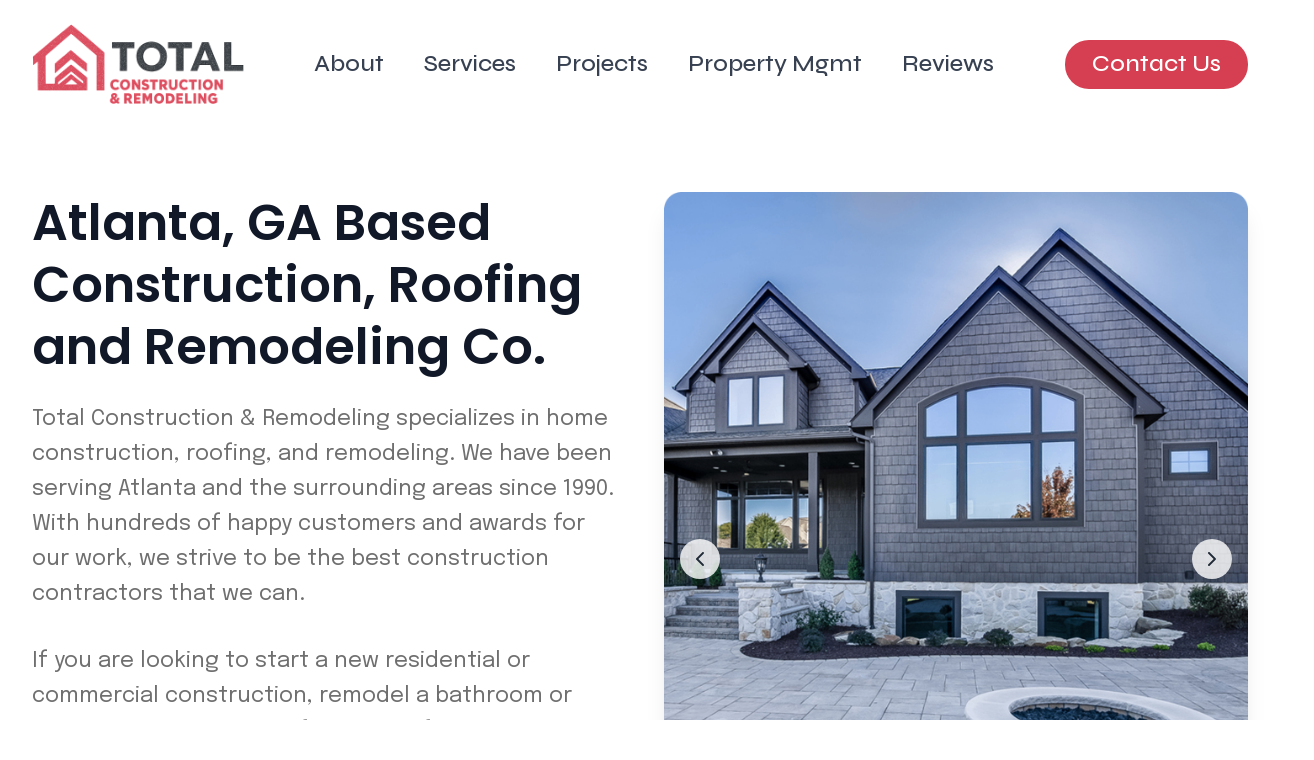

--- FILE ---
content_type: text/html; charset=utf-8
request_url: https://totalconstructionandremodeling.com/
body_size: 827
content:

<!DOCTYPE html>
<html lang="en">
  <head>
    <meta charset="UTF-8" />
    <meta name="viewport" content="width=device-width, initial-scale=1.0" />
    <title>Total Construction & Remodeling - Atlanta GA Construction Company</title>
    <meta name="description" content="Total Construction & Remodeling - Professional construction, roofing, and remodeling services in Atlanta, GA since 1990. Quality craftsmanship at reasonable prices." />
    <meta name="author" content="Total Construction & Remodeling" />
    <link rel="icon" href="/lovable-uploads/59636e50-63b9-4c62-9e79-8e5059e41b1c.png" type="image/png">

    <meta property="og:title" content="Total Construction & Remodeling - Atlanta GA Construction Company" />
    <meta property="og:description" content="Professional construction, roofing, and remodeling services in Atlanta, GA since 1990. Quality craftsmanship at reasonable prices." />
    <meta property="og:type" content="website" />
    <meta property="og:image" content="/lovable-uploads/59636e50-63b9-4c62-9e79-8e5059e41b1c.png" />
    <meta property="og:url" content="https://www.fortress-atl.com/" />

    <meta name="twitter:card" content="summary_large_image" />
    <meta name="twitter:title" content="Total Construction & Remodeling - Atlanta GA" />
    <meta name="twitter:description" content="Professional construction, roofing, and remodeling services in Atlanta, GA since 1990." />
    <meta name="twitter:image" content="/lovable-uploads/59636e50-63b9-4c62-9e79-8e5059e41b1c.png" />
    <script type="module" crossorigin src="/assets/index-D-lGWzFe.js"></script>
    <link rel="stylesheet" crossorigin href="/assets/index-D3IBZb-w.css">
  <script defer src="https://totalconstructionandremodeling.com/~flock.js" data-proxy-url="https://totalconstructionandremodeling.com/~api/analytics"></script></head>

  <body>
    <div id="root"></div>
  </body>
</html>


--- FILE ---
content_type: text/javascript; charset=utf-8
request_url: https://totalconstructionandremodeling.com/assets/index-D-lGWzFe.js
body_size: 209932
content:
var Fm=t=>{throw TypeError(t)};var ad=(t,e,r)=>e.has(t)||Fm("Cannot "+r);var O=(t,e,r)=>(ad(t,e,"read from private field"),r?r.call(t):e.get(t)),Te=(t,e,r)=>e.has(t)?Fm("Cannot add the same private member more than once"):e instanceof WeakSet?e.add(t):e.set(t,r),me=(t,e,r,n)=>(ad(t,e,"write to private field"),n?n.call(t,r):e.set(t,r),r),xt=(t,e,r)=>(ad(t,e,"access private method"),r);var _l=(t,e,r,n)=>({set _(s){me(t,e,s,r)},get _(){return O(t,e,n)}});function My(t,e){for(var r=0;r<e.length;r++){const n=e[r];if(typeof n!="string"&&!Array.isArray(n)){for(const s in n)if(s!=="default"&&!(s in t)){const i=Object.getOwnPropertyDescriptor(n,s);i&&Object.defineProperty(t,s,i.get?i:{enumerable:!0,get:()=>n[s]})}}}return Object.freeze(Object.defineProperty(t,Symbol.toStringTag,{value:"Module"}))}(function(){const e=document.createElement("link").relList;if(e&&e.supports&&e.supports("modulepreload"))return;for(const s of document.querySelectorAll('link[rel="modulepreload"]'))n(s);new MutationObserver(s=>{for(const i of s)if(i.type==="childList")for(const o of i.addedNodes)o.tagName==="LINK"&&o.rel==="modulepreload"&&n(o)}).observe(document,{childList:!0,subtree:!0});function r(s){const i={};return s.integrity&&(i.integrity=s.integrity),s.referrerPolicy&&(i.referrerPolicy=s.referrerPolicy),s.crossOrigin==="use-credentials"?i.credentials="include":s.crossOrigin==="anonymous"?i.credentials="omit":i.credentials="same-origin",i}function n(s){if(s.ep)return;s.ep=!0;const i=r(s);fetch(s.href,i)}})();function $y(t){return t&&t.__esModule&&Object.prototype.hasOwnProperty.call(t,"default")?t.default:t}function Ly(t){if(t.__esModule)return t;var e=t.default;if(typeof e=="function"){var r=function n(){return this instanceof n?Reflect.construct(e,arguments,this.constructor):e.apply(this,arguments)};r.prototype=e.prototype}else r={};return Object.defineProperty(r,"__esModule",{value:!0}),Object.keys(t).forEach(function(n){var s=Object.getOwnPropertyDescriptor(t,n);Object.defineProperty(r,n,s.get?s:{enumerable:!0,get:function(){return t[n]}})}),r}var Fy={exports:{}},yu={},Uy={exports:{}},xe={};/**
 * @license React
 * react.production.min.js
 *
 * Copyright (c) Facebook, Inc. and its affiliates.
 *
 * This source code is licensed under the MIT license found in the
 * LICENSE file in the root directory of this source tree.
 */var sl=Symbol.for("react.element"),ek=Symbol.for("react.portal"),tk=Symbol.for("react.fragment"),rk=Symbol.for("react.strict_mode"),nk=Symbol.for("react.profiler"),sk=Symbol.for("react.provider"),ik=Symbol.for("react.context"),ok=Symbol.for("react.forward_ref"),ak=Symbol.for("react.suspense"),lk=Symbol.for("react.memo"),ck=Symbol.for("react.lazy"),Um=Symbol.iterator;function uk(t){return t===null||typeof t!="object"?null:(t=Um&&t[Um]||t["@@iterator"],typeof t=="function"?t:null)}var By={isMounted:function(){return!1},enqueueForceUpdate:function(){},enqueueReplaceState:function(){},enqueueSetState:function(){}},Vy=Object.assign,zy={};function bo(t,e,r){this.props=t,this.context=e,this.refs=zy,this.updater=r||By}bo.prototype.isReactComponent={};bo.prototype.setState=function(t,e){if(typeof t!="object"&&typeof t!="function"&&t!=null)throw Error("setState(...): takes an object of state variables to update or a function which returns an object of state variables.");this.updater.enqueueSetState(this,t,e,"setState")};bo.prototype.forceUpdate=function(t){this.updater.enqueueForceUpdate(this,t,"forceUpdate")};function Wy(){}Wy.prototype=bo.prototype;function qh(t,e,r){this.props=t,this.context=e,this.refs=zy,this.updater=r||By}var Kh=qh.prototype=new Wy;Kh.constructor=qh;Vy(Kh,bo.prototype);Kh.isPureReactComponent=!0;var Bm=Array.isArray,Hy=Object.prototype.hasOwnProperty,Gh={current:null},qy={key:!0,ref:!0,__self:!0,__source:!0};function Ky(t,e,r){var n,s={},i=null,o=null;if(e!=null)for(n in e.ref!==void 0&&(o=e.ref),e.key!==void 0&&(i=""+e.key),e)Hy.call(e,n)&&!qy.hasOwnProperty(n)&&(s[n]=e[n]);var a=arguments.length-2;if(a===1)s.children=r;else if(1<a){for(var c=Array(a),u=0;u<a;u++)c[u]=arguments[u+2];s.children=c}if(t&&t.defaultProps)for(n in a=t.defaultProps,a)s[n]===void 0&&(s[n]=a[n]);return{$$typeof:sl,type:t,key:i,ref:o,props:s,_owner:Gh.current}}function dk(t,e){return{$$typeof:sl,type:t.type,key:e,ref:t.ref,props:t.props,_owner:t._owner}}function Zh(t){return typeof t=="object"&&t!==null&&t.$$typeof===sl}function fk(t){var e={"=":"=0",":":"=2"};return"$"+t.replace(/[=:]/g,function(r){return e[r]})}var Vm=/\/+/g;function ld(t,e){return typeof t=="object"&&t!==null&&t.key!=null?fk(""+t.key):e.toString(36)}function sc(t,e,r,n,s){var i=typeof t;(i==="undefined"||i==="boolean")&&(t=null);var o=!1;if(t===null)o=!0;else switch(i){case"string":case"number":o=!0;break;case"object":switch(t.$$typeof){case sl:case ek:o=!0}}if(o)return o=t,s=s(o),t=n===""?"."+ld(o,0):n,Bm(s)?(r="",t!=null&&(r=t.replace(Vm,"$&/")+"/"),sc(s,e,r,"",function(u){return u})):s!=null&&(Zh(s)&&(s=dk(s,r+(!s.key||o&&o.key===s.key?"":(""+s.key).replace(Vm,"$&/")+"/")+t)),e.push(s)),1;if(o=0,n=n===""?".":n+":",Bm(t))for(var a=0;a<t.length;a++){i=t[a];var c=n+ld(i,a);o+=sc(i,e,r,c,s)}else if(c=uk(t),typeof c=="function")for(t=c.call(t),a=0;!(i=t.next()).done;)i=i.value,c=n+ld(i,a++),o+=sc(i,e,r,c,s);else if(i==="object")throw e=String(t),Error("Objects are not valid as a React child (found: "+(e==="[object Object]"?"object with keys {"+Object.keys(t).join(", ")+"}":e)+"). If you meant to render a collection of children, use an array instead.");return o}function Sl(t,e,r){if(t==null)return t;var n=[],s=0;return sc(t,n,"","",function(i){return e.call(r,i,s++)}),n}function hk(t){if(t._status===-1){var e=t._result;e=e(),e.then(function(r){(t._status===0||t._status===-1)&&(t._status=1,t._result=r)},function(r){(t._status===0||t._status===-1)&&(t._status=2,t._result=r)}),t._status===-1&&(t._status=0,t._result=e)}if(t._status===1)return t._result.default;throw t._result}var Dt={current:null},ic={transition:null},pk={ReactCurrentDispatcher:Dt,ReactCurrentBatchConfig:ic,ReactCurrentOwner:Gh};function Gy(){throw Error("act(...) is not supported in production builds of React.")}xe.Children={map:Sl,forEach:function(t,e,r){Sl(t,function(){e.apply(this,arguments)},r)},count:function(t){var e=0;return Sl(t,function(){e++}),e},toArray:function(t){return Sl(t,function(e){return e})||[]},only:function(t){if(!Zh(t))throw Error("React.Children.only expected to receive a single React element child.");return t}};xe.Component=bo;xe.Fragment=tk;xe.Profiler=nk;xe.PureComponent=qh;xe.StrictMode=rk;xe.Suspense=ak;xe.__SECRET_INTERNALS_DO_NOT_USE_OR_YOU_WILL_BE_FIRED=pk;xe.act=Gy;xe.cloneElement=function(t,e,r){if(t==null)throw Error("React.cloneElement(...): The argument must be a React element, but you passed "+t+".");var n=Vy({},t.props),s=t.key,i=t.ref,o=t._owner;if(e!=null){if(e.ref!==void 0&&(i=e.ref,o=Gh.current),e.key!==void 0&&(s=""+e.key),t.type&&t.type.defaultProps)var a=t.type.defaultProps;for(c in e)Hy.call(e,c)&&!qy.hasOwnProperty(c)&&(n[c]=e[c]===void 0&&a!==void 0?a[c]:e[c])}var c=arguments.length-2;if(c===1)n.children=r;else if(1<c){a=Array(c);for(var u=0;u<c;u++)a[u]=arguments[u+2];n.children=a}return{$$typeof:sl,type:t.type,key:s,ref:i,props:n,_owner:o}};xe.createContext=function(t){return t={$$typeof:ik,_currentValue:t,_currentValue2:t,_threadCount:0,Provider:null,Consumer:null,_defaultValue:null,_globalName:null},t.Provider={$$typeof:sk,_context:t},t.Consumer=t};xe.createElement=Ky;xe.createFactory=function(t){var e=Ky.bind(null,t);return e.type=t,e};xe.createRef=function(){return{current:null}};xe.forwardRef=function(t){return{$$typeof:ok,render:t}};xe.isValidElement=Zh;xe.lazy=function(t){return{$$typeof:ck,_payload:{_status:-1,_result:t},_init:hk}};xe.memo=function(t,e){return{$$typeof:lk,type:t,compare:e===void 0?null:e}};xe.startTransition=function(t){var e=ic.transition;ic.transition={};try{t()}finally{ic.transition=e}};xe.unstable_act=Gy;xe.useCallback=function(t,e){return Dt.current.useCallback(t,e)};xe.useContext=function(t){return Dt.current.useContext(t)};xe.useDebugValue=function(){};xe.useDeferredValue=function(t){return Dt.current.useDeferredValue(t)};xe.useEffect=function(t,e){return Dt.current.useEffect(t,e)};xe.useId=function(){return Dt.current.useId()};xe.useImperativeHandle=function(t,e,r){return Dt.current.useImperativeHandle(t,e,r)};xe.useInsertionEffect=function(t,e){return Dt.current.useInsertionEffect(t,e)};xe.useLayoutEffect=function(t,e){return Dt.current.useLayoutEffect(t,e)};xe.useMemo=function(t,e){return Dt.current.useMemo(t,e)};xe.useReducer=function(t,e,r){return Dt.current.useReducer(t,e,r)};xe.useRef=function(t){return Dt.current.useRef(t)};xe.useState=function(t){return Dt.current.useState(t)};xe.useSyncExternalStore=function(t,e,r){return Dt.current.useSyncExternalStore(t,e,r)};xe.useTransition=function(){return Dt.current.useTransition()};xe.version="18.3.1";Uy.exports=xe;var g=Uy.exports;const I=$y(g),Zy=My({__proto__:null,default:I},[g]);/**
 * @license React
 * react-jsx-runtime.production.min.js
 *
 * Copyright (c) Facebook, Inc. and its affiliates.
 *
 * This source code is licensed under the MIT license found in the
 * LICENSE file in the root directory of this source tree.
 */var mk=g,gk=Symbol.for("react.element"),vk=Symbol.for("react.fragment"),yk=Object.prototype.hasOwnProperty,xk=mk.__SECRET_INTERNALS_DO_NOT_USE_OR_YOU_WILL_BE_FIRED.ReactCurrentOwner,wk={key:!0,ref:!0,__self:!0,__source:!0};function Qy(t,e,r){var n,s={},i=null,o=null;r!==void 0&&(i=""+r),e.key!==void 0&&(i=""+e.key),e.ref!==void 0&&(o=e.ref);for(n in e)yk.call(e,n)&&!wk.hasOwnProperty(n)&&(s[n]=e[n]);if(t&&t.defaultProps)for(n in e=t.defaultProps,e)s[n]===void 0&&(s[n]=e[n]);return{$$typeof:gk,type:t,key:i,ref:o,props:s,_owner:xk.current}}yu.Fragment=vk;yu.jsx=Qy;yu.jsxs=Qy;Fy.exports=yu;var l=Fy.exports,Yy={exports:{}},lr={},Jy={exports:{}},Xy={};/**
 * @license React
 * scheduler.production.min.js
 *
 * Copyright (c) Facebook, Inc. and its affiliates.
 *
 * This source code is licensed under the MIT license found in the
 * LICENSE file in the root directory of this source tree.
 */(function(t){function e(T,D){var Z=T.length;T.push(D);e:for(;0<Z;){var q=Z-1>>>1,te=T[q];if(0<s(te,D))T[q]=D,T[Z]=te,Z=q;else break e}}function r(T){return T.length===0?null:T[0]}function n(T){if(T.length===0)return null;var D=T[0],Z=T.pop();if(Z!==D){T[0]=Z;e:for(var q=0,te=T.length,de=te>>>1;q<de;){var ke=2*(q+1)-1,rt=T[ke],ve=ke+1,ne=T[ve];if(0>s(rt,Z))ve<te&&0>s(ne,rt)?(T[q]=ne,T[ve]=Z,q=ve):(T[q]=rt,T[ke]=Z,q=ke);else if(ve<te&&0>s(ne,Z))T[q]=ne,T[ve]=Z,q=ve;else break e}}return D}function s(T,D){var Z=T.sortIndex-D.sortIndex;return Z!==0?Z:T.id-D.id}if(typeof performance=="object"&&typeof performance.now=="function"){var i=performance;t.unstable_now=function(){return i.now()}}else{var o=Date,a=o.now();t.unstable_now=function(){return o.now()-a}}var c=[],u=[],d=1,f=null,h=3,y=!1,b=!1,m=!1,w=typeof setTimeout=="function"?setTimeout:null,v=typeof clearTimeout=="function"?clearTimeout:null,p=typeof setImmediate<"u"?setImmediate:null;typeof navigator<"u"&&navigator.scheduling!==void 0&&navigator.scheduling.isInputPending!==void 0&&navigator.scheduling.isInputPending.bind(navigator.scheduling);function x(T){for(var D=r(u);D!==null;){if(D.callback===null)n(u);else if(D.startTime<=T)n(u),D.sortIndex=D.expirationTime,e(c,D);else break;D=r(u)}}function _(T){if(m=!1,x(T),!b)if(r(c)!==null)b=!0,B(S);else{var D=r(u);D!==null&&J(_,D.startTime-T)}}function S(T,D){b=!1,m&&(m=!1,v(N),N=-1),y=!0;var Z=h;try{for(x(D),f=r(c);f!==null&&(!(f.expirationTime>D)||T&&!Y());){var q=f.callback;if(typeof q=="function"){f.callback=null,h=f.priorityLevel;var te=q(f.expirationTime<=D);D=t.unstable_now(),typeof te=="function"?f.callback=te:f===r(c)&&n(c),x(D)}else n(c);f=r(c)}if(f!==null)var de=!0;else{var ke=r(u);ke!==null&&J(_,ke.startTime-D),de=!1}return de}finally{f=null,h=Z,y=!1}}var j=!1,E=null,N=-1,M=5,$=-1;function Y(){return!(t.unstable_now()-$<M)}function P(){if(E!==null){var T=t.unstable_now();$=T;var D=!0;try{D=E(!0,T)}finally{D?L():(j=!1,E=null)}}else j=!1}var L;if(typeof p=="function")L=function(){p(P)};else if(typeof MessageChannel<"u"){var A=new MessageChannel,H=A.port2;A.port1.onmessage=P,L=function(){H.postMessage(null)}}else L=function(){w(P,0)};function B(T){E=T,j||(j=!0,L())}function J(T,D){N=w(function(){T(t.unstable_now())},D)}t.unstable_IdlePriority=5,t.unstable_ImmediatePriority=1,t.unstable_LowPriority=4,t.unstable_NormalPriority=3,t.unstable_Profiling=null,t.unstable_UserBlockingPriority=2,t.unstable_cancelCallback=function(T){T.callback=null},t.unstable_continueExecution=function(){b||y||(b=!0,B(S))},t.unstable_forceFrameRate=function(T){0>T||125<T?console.error("forceFrameRate takes a positive int between 0 and 125, forcing frame rates higher than 125 fps is not supported"):M=0<T?Math.floor(1e3/T):5},t.unstable_getCurrentPriorityLevel=function(){return h},t.unstable_getFirstCallbackNode=function(){return r(c)},t.unstable_next=function(T){switch(h){case 1:case 2:case 3:var D=3;break;default:D=h}var Z=h;h=D;try{return T()}finally{h=Z}},t.unstable_pauseExecution=function(){},t.unstable_requestPaint=function(){},t.unstable_runWithPriority=function(T,D){switch(T){case 1:case 2:case 3:case 4:case 5:break;default:T=3}var Z=h;h=T;try{return D()}finally{h=Z}},t.unstable_scheduleCallback=function(T,D,Z){var q=t.unstable_now();switch(typeof Z=="object"&&Z!==null?(Z=Z.delay,Z=typeof Z=="number"&&0<Z?q+Z:q):Z=q,T){case 1:var te=-1;break;case 2:te=250;break;case 5:te=1073741823;break;case 4:te=1e4;break;default:te=5e3}return te=Z+te,T={id:d++,callback:D,priorityLevel:T,startTime:Z,expirationTime:te,sortIndex:-1},Z>q?(T.sortIndex=Z,e(u,T),r(c)===null&&T===r(u)&&(m?(v(N),N=-1):m=!0,J(_,Z-q))):(T.sortIndex=te,e(c,T),b||y||(b=!0,B(S))),T},t.unstable_shouldYield=Y,t.unstable_wrapCallback=function(T){var D=h;return function(){var Z=h;h=D;try{return T.apply(this,arguments)}finally{h=Z}}}})(Xy);Jy.exports=Xy;var bk=Jy.exports;/**
 * @license React
 * react-dom.production.min.js
 *
 * Copyright (c) Facebook, Inc. and its affiliates.
 *
 * This source code is licensed under the MIT license found in the
 * LICENSE file in the root directory of this source tree.
 */var _k=g,ar=bk;function F(t){for(var e="https://reactjs.org/docs/error-decoder.html?invariant="+t,r=1;r<arguments.length;r++)e+="&args[]="+encodeURIComponent(arguments[r]);return"Minified React error #"+t+"; visit "+e+" for the full message or use the non-minified dev environment for full errors and additional helpful warnings."}var ex=new Set,ga={};function ti(t,e){no(t,e),no(t+"Capture",e)}function no(t,e){for(ga[t]=e,t=0;t<e.length;t++)ex.add(e[t])}var vn=!(typeof window>"u"||typeof window.document>"u"||typeof window.document.createElement>"u"),uf=Object.prototype.hasOwnProperty,Sk=/^[:A-Z_a-z\u00C0-\u00D6\u00D8-\u00F6\u00F8-\u02FF\u0370-\u037D\u037F-\u1FFF\u200C-\u200D\u2070-\u218F\u2C00-\u2FEF\u3001-\uD7FF\uF900-\uFDCF\uFDF0-\uFFFD][:A-Z_a-z\u00C0-\u00D6\u00D8-\u00F6\u00F8-\u02FF\u0370-\u037D\u037F-\u1FFF\u200C-\u200D\u2070-\u218F\u2C00-\u2FEF\u3001-\uD7FF\uF900-\uFDCF\uFDF0-\uFFFD\-.0-9\u00B7\u0300-\u036F\u203F-\u2040]*$/,zm={},Wm={};function kk(t){return uf.call(Wm,t)?!0:uf.call(zm,t)?!1:Sk.test(t)?Wm[t]=!0:(zm[t]=!0,!1)}function jk(t,e,r,n){if(r!==null&&r.type===0)return!1;switch(typeof e){case"function":case"symbol":return!0;case"boolean":return n?!1:r!==null?!r.acceptsBooleans:(t=t.toLowerCase().slice(0,5),t!=="data-"&&t!=="aria-");default:return!1}}function Ek(t,e,r,n){if(e===null||typeof e>"u"||jk(t,e,r,n))return!0;if(n)return!1;if(r!==null)switch(r.type){case 3:return!e;case 4:return e===!1;case 5:return isNaN(e);case 6:return isNaN(e)||1>e}return!1}function Mt(t,e,r,n,s,i,o){this.acceptsBooleans=e===2||e===3||e===4,this.attributeName=n,this.attributeNamespace=s,this.mustUseProperty=r,this.propertyName=t,this.type=e,this.sanitizeURL=i,this.removeEmptyString=o}var vt={};"children dangerouslySetInnerHTML defaultValue defaultChecked innerHTML suppressContentEditableWarning suppressHydrationWarning style".split(" ").forEach(function(t){vt[t]=new Mt(t,0,!1,t,null,!1,!1)});[["acceptCharset","accept-charset"],["className","class"],["htmlFor","for"],["httpEquiv","http-equiv"]].forEach(function(t){var e=t[0];vt[e]=new Mt(e,1,!1,t[1],null,!1,!1)});["contentEditable","draggable","spellCheck","value"].forEach(function(t){vt[t]=new Mt(t,2,!1,t.toLowerCase(),null,!1,!1)});["autoReverse","externalResourcesRequired","focusable","preserveAlpha"].forEach(function(t){vt[t]=new Mt(t,2,!1,t,null,!1,!1)});"allowFullScreen async autoFocus autoPlay controls default defer disabled disablePictureInPicture disableRemotePlayback formNoValidate hidden loop noModule noValidate open playsInline readOnly required reversed scoped seamless itemScope".split(" ").forEach(function(t){vt[t]=new Mt(t,3,!1,t.toLowerCase(),null,!1,!1)});["checked","multiple","muted","selected"].forEach(function(t){vt[t]=new Mt(t,3,!0,t,null,!1,!1)});["capture","download"].forEach(function(t){vt[t]=new Mt(t,4,!1,t,null,!1,!1)});["cols","rows","size","span"].forEach(function(t){vt[t]=new Mt(t,6,!1,t,null,!1,!1)});["rowSpan","start"].forEach(function(t){vt[t]=new Mt(t,5,!1,t.toLowerCase(),null,!1,!1)});var Qh=/[\-:]([a-z])/g;function Yh(t){return t[1].toUpperCase()}"accent-height alignment-baseline arabic-form baseline-shift cap-height clip-path clip-rule color-interpolation color-interpolation-filters color-profile color-rendering dominant-baseline enable-background fill-opacity fill-rule flood-color flood-opacity font-family font-size font-size-adjust font-stretch font-style font-variant font-weight glyph-name glyph-orientation-horizontal glyph-orientation-vertical horiz-adv-x horiz-origin-x image-rendering letter-spacing lighting-color marker-end marker-mid marker-start overline-position overline-thickness paint-order panose-1 pointer-events rendering-intent shape-rendering stop-color stop-opacity strikethrough-position strikethrough-thickness stroke-dasharray stroke-dashoffset stroke-linecap stroke-linejoin stroke-miterlimit stroke-opacity stroke-width text-anchor text-decoration text-rendering underline-position underline-thickness unicode-bidi unicode-range units-per-em v-alphabetic v-hanging v-ideographic v-mathematical vector-effect vert-adv-y vert-origin-x vert-origin-y word-spacing writing-mode xmlns:xlink x-height".split(" ").forEach(function(t){var e=t.replace(Qh,Yh);vt[e]=new Mt(e,1,!1,t,null,!1,!1)});"xlink:actuate xlink:arcrole xlink:role xlink:show xlink:title xlink:type".split(" ").forEach(function(t){var e=t.replace(Qh,Yh);vt[e]=new Mt(e,1,!1,t,"http://www.w3.org/1999/xlink",!1,!1)});["xml:base","xml:lang","xml:space"].forEach(function(t){var e=t.replace(Qh,Yh);vt[e]=new Mt(e,1,!1,t,"http://www.w3.org/XML/1998/namespace",!1,!1)});["tabIndex","crossOrigin"].forEach(function(t){vt[t]=new Mt(t,1,!1,t.toLowerCase(),null,!1,!1)});vt.xlinkHref=new Mt("xlinkHref",1,!1,"xlink:href","http://www.w3.org/1999/xlink",!0,!1);["src","href","action","formAction"].forEach(function(t){vt[t]=new Mt(t,1,!1,t.toLowerCase(),null,!0,!0)});function Jh(t,e,r,n){var s=vt.hasOwnProperty(e)?vt[e]:null;(s!==null?s.type!==0:n||!(2<e.length)||e[0]!=="o"&&e[0]!=="O"||e[1]!=="n"&&e[1]!=="N")&&(Ek(e,r,s,n)&&(r=null),n||s===null?kk(e)&&(r===null?t.removeAttribute(e):t.setAttribute(e,""+r)):s.mustUseProperty?t[s.propertyName]=r===null?s.type===3?!1:"":r:(e=s.attributeName,n=s.attributeNamespace,r===null?t.removeAttribute(e):(s=s.type,r=s===3||s===4&&r===!0?"":""+r,n?t.setAttributeNS(n,e,r):t.setAttribute(e,r))))}var kn=_k.__SECRET_INTERNALS_DO_NOT_USE_OR_YOU_WILL_BE_FIRED,kl=Symbol.for("react.element"),ki=Symbol.for("react.portal"),ji=Symbol.for("react.fragment"),Xh=Symbol.for("react.strict_mode"),df=Symbol.for("react.profiler"),tx=Symbol.for("react.provider"),rx=Symbol.for("react.context"),ep=Symbol.for("react.forward_ref"),ff=Symbol.for("react.suspense"),hf=Symbol.for("react.suspense_list"),tp=Symbol.for("react.memo"),Dn=Symbol.for("react.lazy"),nx=Symbol.for("react.offscreen"),Hm=Symbol.iterator;function Io(t){return t===null||typeof t!="object"?null:(t=Hm&&t[Hm]||t["@@iterator"],typeof t=="function"?t:null)}var Ze=Object.assign,cd;function qo(t){if(cd===void 0)try{throw Error()}catch(r){var e=r.stack.trim().match(/\n( *(at )?)/);cd=e&&e[1]||""}return`
`+cd+t}var ud=!1;function dd(t,e){if(!t||ud)return"";ud=!0;var r=Error.prepareStackTrace;Error.prepareStackTrace=void 0;try{if(e)if(e=function(){throw Error()},Object.defineProperty(e.prototype,"props",{set:function(){throw Error()}}),typeof Reflect=="object"&&Reflect.construct){try{Reflect.construct(e,[])}catch(u){var n=u}Reflect.construct(t,[],e)}else{try{e.call()}catch(u){n=u}t.call(e.prototype)}else{try{throw Error()}catch(u){n=u}t()}}catch(u){if(u&&n&&typeof u.stack=="string"){for(var s=u.stack.split(`
`),i=n.stack.split(`
`),o=s.length-1,a=i.length-1;1<=o&&0<=a&&s[o]!==i[a];)a--;for(;1<=o&&0<=a;o--,a--)if(s[o]!==i[a]){if(o!==1||a!==1)do if(o--,a--,0>a||s[o]!==i[a]){var c=`
`+s[o].replace(" at new "," at ");return t.displayName&&c.includes("<anonymous>")&&(c=c.replace("<anonymous>",t.displayName)),c}while(1<=o&&0<=a);break}}}finally{ud=!1,Error.prepareStackTrace=r}return(t=t?t.displayName||t.name:"")?qo(t):""}function Ck(t){switch(t.tag){case 5:return qo(t.type);case 16:return qo("Lazy");case 13:return qo("Suspense");case 19:return qo("SuspenseList");case 0:case 2:case 15:return t=dd(t.type,!1),t;case 11:return t=dd(t.type.render,!1),t;case 1:return t=dd(t.type,!0),t;default:return""}}function pf(t){if(t==null)return null;if(typeof t=="function")return t.displayName||t.name||null;if(typeof t=="string")return t;switch(t){case ji:return"Fragment";case ki:return"Portal";case df:return"Profiler";case Xh:return"StrictMode";case ff:return"Suspense";case hf:return"SuspenseList"}if(typeof t=="object")switch(t.$$typeof){case rx:return(t.displayName||"Context")+".Consumer";case tx:return(t._context.displayName||"Context")+".Provider";case ep:var e=t.render;return t=t.displayName,t||(t=e.displayName||e.name||"",t=t!==""?"ForwardRef("+t+")":"ForwardRef"),t;case tp:return e=t.displayName||null,e!==null?e:pf(t.type)||"Memo";case Dn:e=t._payload,t=t._init;try{return pf(t(e))}catch{}}return null}function Nk(t){var e=t.type;switch(t.tag){case 24:return"Cache";case 9:return(e.displayName||"Context")+".Consumer";case 10:return(e._context.displayName||"Context")+".Provider";case 18:return"DehydratedFragment";case 11:return t=e.render,t=t.displayName||t.name||"",e.displayName||(t!==""?"ForwardRef("+t+")":"ForwardRef");case 7:return"Fragment";case 5:return e;case 4:return"Portal";case 3:return"Root";case 6:return"Text";case 16:return pf(e);case 8:return e===Xh?"StrictMode":"Mode";case 22:return"Offscreen";case 12:return"Profiler";case 21:return"Scope";case 13:return"Suspense";case 19:return"SuspenseList";case 25:return"TracingMarker";case 1:case 0:case 17:case 2:case 14:case 15:if(typeof e=="function")return e.displayName||e.name||null;if(typeof e=="string")return e}return null}function as(t){switch(typeof t){case"boolean":case"number":case"string":case"undefined":return t;case"object":return t;default:return""}}function sx(t){var e=t.type;return(t=t.nodeName)&&t.toLowerCase()==="input"&&(e==="checkbox"||e==="radio")}function Tk(t){var e=sx(t)?"checked":"value",r=Object.getOwnPropertyDescriptor(t.constructor.prototype,e),n=""+t[e];if(!t.hasOwnProperty(e)&&typeof r<"u"&&typeof r.get=="function"&&typeof r.set=="function"){var s=r.get,i=r.set;return Object.defineProperty(t,e,{configurable:!0,get:function(){return s.call(this)},set:function(o){n=""+o,i.call(this,o)}}),Object.defineProperty(t,e,{enumerable:r.enumerable}),{getValue:function(){return n},setValue:function(o){n=""+o},stopTracking:function(){t._valueTracker=null,delete t[e]}}}}function jl(t){t._valueTracker||(t._valueTracker=Tk(t))}function ix(t){if(!t)return!1;var e=t._valueTracker;if(!e)return!0;var r=e.getValue(),n="";return t&&(n=sx(t)?t.checked?"true":"false":t.value),t=n,t!==r?(e.setValue(t),!0):!1}function _c(t){if(t=t||(typeof document<"u"?document:void 0),typeof t>"u")return null;try{return t.activeElement||t.body}catch{return t.body}}function mf(t,e){var r=e.checked;return Ze({},e,{defaultChecked:void 0,defaultValue:void 0,value:void 0,checked:r??t._wrapperState.initialChecked})}function qm(t,e){var r=e.defaultValue==null?"":e.defaultValue,n=e.checked!=null?e.checked:e.defaultChecked;r=as(e.value!=null?e.value:r),t._wrapperState={initialChecked:n,initialValue:r,controlled:e.type==="checkbox"||e.type==="radio"?e.checked!=null:e.value!=null}}function ox(t,e){e=e.checked,e!=null&&Jh(t,"checked",e,!1)}function gf(t,e){ox(t,e);var r=as(e.value),n=e.type;if(r!=null)n==="number"?(r===0&&t.value===""||t.value!=r)&&(t.value=""+r):t.value!==""+r&&(t.value=""+r);else if(n==="submit"||n==="reset"){t.removeAttribute("value");return}e.hasOwnProperty("value")?vf(t,e.type,r):e.hasOwnProperty("defaultValue")&&vf(t,e.type,as(e.defaultValue)),e.checked==null&&e.defaultChecked!=null&&(t.defaultChecked=!!e.defaultChecked)}function Km(t,e,r){if(e.hasOwnProperty("value")||e.hasOwnProperty("defaultValue")){var n=e.type;if(!(n!=="submit"&&n!=="reset"||e.value!==void 0&&e.value!==null))return;e=""+t._wrapperState.initialValue,r||e===t.value||(t.value=e),t.defaultValue=e}r=t.name,r!==""&&(t.name=""),t.defaultChecked=!!t._wrapperState.initialChecked,r!==""&&(t.name=r)}function vf(t,e,r){(e!=="number"||_c(t.ownerDocument)!==t)&&(r==null?t.defaultValue=""+t._wrapperState.initialValue:t.defaultValue!==""+r&&(t.defaultValue=""+r))}var Ko=Array.isArray;function $i(t,e,r,n){if(t=t.options,e){e={};for(var s=0;s<r.length;s++)e["$"+r[s]]=!0;for(r=0;r<t.length;r++)s=e.hasOwnProperty("$"+t[r].value),t[r].selected!==s&&(t[r].selected=s),s&&n&&(t[r].defaultSelected=!0)}else{for(r=""+as(r),e=null,s=0;s<t.length;s++){if(t[s].value===r){t[s].selected=!0,n&&(t[s].defaultSelected=!0);return}e!==null||t[s].disabled||(e=t[s])}e!==null&&(e.selected=!0)}}function yf(t,e){if(e.dangerouslySetInnerHTML!=null)throw Error(F(91));return Ze({},e,{value:void 0,defaultValue:void 0,children:""+t._wrapperState.initialValue})}function Gm(t,e){var r=e.value;if(r==null){if(r=e.children,e=e.defaultValue,r!=null){if(e!=null)throw Error(F(92));if(Ko(r)){if(1<r.length)throw Error(F(93));r=r[0]}e=r}e==null&&(e=""),r=e}t._wrapperState={initialValue:as(r)}}function ax(t,e){var r=as(e.value),n=as(e.defaultValue);r!=null&&(r=""+r,r!==t.value&&(t.value=r),e.defaultValue==null&&t.defaultValue!==r&&(t.defaultValue=r)),n!=null&&(t.defaultValue=""+n)}function Zm(t){var e=t.textContent;e===t._wrapperState.initialValue&&e!==""&&e!==null&&(t.value=e)}function lx(t){switch(t){case"svg":return"http://www.w3.org/2000/svg";case"math":return"http://www.w3.org/1998/Math/MathML";default:return"http://www.w3.org/1999/xhtml"}}function xf(t,e){return t==null||t==="http://www.w3.org/1999/xhtml"?lx(e):t==="http://www.w3.org/2000/svg"&&e==="foreignObject"?"http://www.w3.org/1999/xhtml":t}var El,cx=function(t){return typeof MSApp<"u"&&MSApp.execUnsafeLocalFunction?function(e,r,n,s){MSApp.execUnsafeLocalFunction(function(){return t(e,r,n,s)})}:t}(function(t,e){if(t.namespaceURI!=="http://www.w3.org/2000/svg"||"innerHTML"in t)t.innerHTML=e;else{for(El=El||document.createElement("div"),El.innerHTML="<svg>"+e.valueOf().toString()+"</svg>",e=El.firstChild;t.firstChild;)t.removeChild(t.firstChild);for(;e.firstChild;)t.appendChild(e.firstChild)}});function va(t,e){if(e){var r=t.firstChild;if(r&&r===t.lastChild&&r.nodeType===3){r.nodeValue=e;return}}t.textContent=e}var ea={animationIterationCount:!0,aspectRatio:!0,borderImageOutset:!0,borderImageSlice:!0,borderImageWidth:!0,boxFlex:!0,boxFlexGroup:!0,boxOrdinalGroup:!0,columnCount:!0,columns:!0,flex:!0,flexGrow:!0,flexPositive:!0,flexShrink:!0,flexNegative:!0,flexOrder:!0,gridArea:!0,gridRow:!0,gridRowEnd:!0,gridRowSpan:!0,gridRowStart:!0,gridColumn:!0,gridColumnEnd:!0,gridColumnSpan:!0,gridColumnStart:!0,fontWeight:!0,lineClamp:!0,lineHeight:!0,opacity:!0,order:!0,orphans:!0,tabSize:!0,widows:!0,zIndex:!0,zoom:!0,fillOpacity:!0,floodOpacity:!0,stopOpacity:!0,strokeDasharray:!0,strokeDashoffset:!0,strokeMiterlimit:!0,strokeOpacity:!0,strokeWidth:!0},Pk=["Webkit","ms","Moz","O"];Object.keys(ea).forEach(function(t){Pk.forEach(function(e){e=e+t.charAt(0).toUpperCase()+t.substring(1),ea[e]=ea[t]})});function ux(t,e,r){return e==null||typeof e=="boolean"||e===""?"":r||typeof e!="number"||e===0||ea.hasOwnProperty(t)&&ea[t]?(""+e).trim():e+"px"}function dx(t,e){t=t.style;for(var r in e)if(e.hasOwnProperty(r)){var n=r.indexOf("--")===0,s=ux(r,e[r],n);r==="float"&&(r="cssFloat"),n?t.setProperty(r,s):t[r]=s}}var Rk=Ze({menuitem:!0},{area:!0,base:!0,br:!0,col:!0,embed:!0,hr:!0,img:!0,input:!0,keygen:!0,link:!0,meta:!0,param:!0,source:!0,track:!0,wbr:!0});function wf(t,e){if(e){if(Rk[t]&&(e.children!=null||e.dangerouslySetInnerHTML!=null))throw Error(F(137,t));if(e.dangerouslySetInnerHTML!=null){if(e.children!=null)throw Error(F(60));if(typeof e.dangerouslySetInnerHTML!="object"||!("__html"in e.dangerouslySetInnerHTML))throw Error(F(61))}if(e.style!=null&&typeof e.style!="object")throw Error(F(62))}}function bf(t,e){if(t.indexOf("-")===-1)return typeof e.is=="string";switch(t){case"annotation-xml":case"color-profile":case"font-face":case"font-face-src":case"font-face-uri":case"font-face-format":case"font-face-name":case"missing-glyph":return!1;default:return!0}}var _f=null;function rp(t){return t=t.target||t.srcElement||window,t.correspondingUseElement&&(t=t.correspondingUseElement),t.nodeType===3?t.parentNode:t}var Sf=null,Li=null,Fi=null;function Qm(t){if(t=al(t)){if(typeof Sf!="function")throw Error(F(280));var e=t.stateNode;e&&(e=Su(e),Sf(t.stateNode,t.type,e))}}function fx(t){Li?Fi?Fi.push(t):Fi=[t]:Li=t}function hx(){if(Li){var t=Li,e=Fi;if(Fi=Li=null,Qm(t),e)for(t=0;t<e.length;t++)Qm(e[t])}}function px(t,e){return t(e)}function mx(){}var fd=!1;function gx(t,e,r){if(fd)return t(e,r);fd=!0;try{return px(t,e,r)}finally{fd=!1,(Li!==null||Fi!==null)&&(mx(),hx())}}function ya(t,e){var r=t.stateNode;if(r===null)return null;var n=Su(r);if(n===null)return null;r=n[e];e:switch(e){case"onClick":case"onClickCapture":case"onDoubleClick":case"onDoubleClickCapture":case"onMouseDown":case"onMouseDownCapture":case"onMouseMove":case"onMouseMoveCapture":case"onMouseUp":case"onMouseUpCapture":case"onMouseEnter":(n=!n.disabled)||(t=t.type,n=!(t==="button"||t==="input"||t==="select"||t==="textarea")),t=!n;break e;default:t=!1}if(t)return null;if(r&&typeof r!="function")throw Error(F(231,e,typeof r));return r}var kf=!1;if(vn)try{var Do={};Object.defineProperty(Do,"passive",{get:function(){kf=!0}}),window.addEventListener("test",Do,Do),window.removeEventListener("test",Do,Do)}catch{kf=!1}function Ok(t,e,r,n,s,i,o,a,c){var u=Array.prototype.slice.call(arguments,3);try{e.apply(r,u)}catch(d){this.onError(d)}}var ta=!1,Sc=null,kc=!1,jf=null,Ak={onError:function(t){ta=!0,Sc=t}};function Ik(t,e,r,n,s,i,o,a,c){ta=!1,Sc=null,Ok.apply(Ak,arguments)}function Dk(t,e,r,n,s,i,o,a,c){if(Ik.apply(this,arguments),ta){if(ta){var u=Sc;ta=!1,Sc=null}else throw Error(F(198));kc||(kc=!0,jf=u)}}function ri(t){var e=t,r=t;if(t.alternate)for(;e.return;)e=e.return;else{t=e;do e=t,e.flags&4098&&(r=e.return),t=e.return;while(t)}return e.tag===3?r:null}function vx(t){if(t.tag===13){var e=t.memoizedState;if(e===null&&(t=t.alternate,t!==null&&(e=t.memoizedState)),e!==null)return e.dehydrated}return null}function Ym(t){if(ri(t)!==t)throw Error(F(188))}function Mk(t){var e=t.alternate;if(!e){if(e=ri(t),e===null)throw Error(F(188));return e!==t?null:t}for(var r=t,n=e;;){var s=r.return;if(s===null)break;var i=s.alternate;if(i===null){if(n=s.return,n!==null){r=n;continue}break}if(s.child===i.child){for(i=s.child;i;){if(i===r)return Ym(s),t;if(i===n)return Ym(s),e;i=i.sibling}throw Error(F(188))}if(r.return!==n.return)r=s,n=i;else{for(var o=!1,a=s.child;a;){if(a===r){o=!0,r=s,n=i;break}if(a===n){o=!0,n=s,r=i;break}a=a.sibling}if(!o){for(a=i.child;a;){if(a===r){o=!0,r=i,n=s;break}if(a===n){o=!0,n=i,r=s;break}a=a.sibling}if(!o)throw Error(F(189))}}if(r.alternate!==n)throw Error(F(190))}if(r.tag!==3)throw Error(F(188));return r.stateNode.current===r?t:e}function yx(t){return t=Mk(t),t!==null?xx(t):null}function xx(t){if(t.tag===5||t.tag===6)return t;for(t=t.child;t!==null;){var e=xx(t);if(e!==null)return e;t=t.sibling}return null}var wx=ar.unstable_scheduleCallback,Jm=ar.unstable_cancelCallback,$k=ar.unstable_shouldYield,Lk=ar.unstable_requestPaint,et=ar.unstable_now,Fk=ar.unstable_getCurrentPriorityLevel,np=ar.unstable_ImmediatePriority,bx=ar.unstable_UserBlockingPriority,jc=ar.unstable_NormalPriority,Uk=ar.unstable_LowPriority,_x=ar.unstable_IdlePriority,xu=null,Yr=null;function Bk(t){if(Yr&&typeof Yr.onCommitFiberRoot=="function")try{Yr.onCommitFiberRoot(xu,t,void 0,(t.current.flags&128)===128)}catch{}}var Ar=Math.clz32?Math.clz32:Wk,Vk=Math.log,zk=Math.LN2;function Wk(t){return t>>>=0,t===0?32:31-(Vk(t)/zk|0)|0}var Cl=64,Nl=4194304;function Go(t){switch(t&-t){case 1:return 1;case 2:return 2;case 4:return 4;case 8:return 8;case 16:return 16;case 32:return 32;case 64:case 128:case 256:case 512:case 1024:case 2048:case 4096:case 8192:case 16384:case 32768:case 65536:case 131072:case 262144:case 524288:case 1048576:case 2097152:return t&4194240;case 4194304:case 8388608:case 16777216:case 33554432:case 67108864:return t&130023424;case 134217728:return 134217728;case 268435456:return 268435456;case 536870912:return 536870912;case 1073741824:return 1073741824;default:return t}}function Ec(t,e){var r=t.pendingLanes;if(r===0)return 0;var n=0,s=t.suspendedLanes,i=t.pingedLanes,o=r&268435455;if(o!==0){var a=o&~s;a!==0?n=Go(a):(i&=o,i!==0&&(n=Go(i)))}else o=r&~s,o!==0?n=Go(o):i!==0&&(n=Go(i));if(n===0)return 0;if(e!==0&&e!==n&&!(e&s)&&(s=n&-n,i=e&-e,s>=i||s===16&&(i&4194240)!==0))return e;if(n&4&&(n|=r&16),e=t.entangledLanes,e!==0)for(t=t.entanglements,e&=n;0<e;)r=31-Ar(e),s=1<<r,n|=t[r],e&=~s;return n}function Hk(t,e){switch(t){case 1:case 2:case 4:return e+250;case 8:case 16:case 32:case 64:case 128:case 256:case 512:case 1024:case 2048:case 4096:case 8192:case 16384:case 32768:case 65536:case 131072:case 262144:case 524288:case 1048576:case 2097152:return e+5e3;case 4194304:case 8388608:case 16777216:case 33554432:case 67108864:return-1;case 134217728:case 268435456:case 536870912:case 1073741824:return-1;default:return-1}}function qk(t,e){for(var r=t.suspendedLanes,n=t.pingedLanes,s=t.expirationTimes,i=t.pendingLanes;0<i;){var o=31-Ar(i),a=1<<o,c=s[o];c===-1?(!(a&r)||a&n)&&(s[o]=Hk(a,e)):c<=e&&(t.expiredLanes|=a),i&=~a}}function Ef(t){return t=t.pendingLanes&-1073741825,t!==0?t:t&1073741824?1073741824:0}function Sx(){var t=Cl;return Cl<<=1,!(Cl&4194240)&&(Cl=64),t}function hd(t){for(var e=[],r=0;31>r;r++)e.push(t);return e}function il(t,e,r){t.pendingLanes|=e,e!==536870912&&(t.suspendedLanes=0,t.pingedLanes=0),t=t.eventTimes,e=31-Ar(e),t[e]=r}function Kk(t,e){var r=t.pendingLanes&~e;t.pendingLanes=e,t.suspendedLanes=0,t.pingedLanes=0,t.expiredLanes&=e,t.mutableReadLanes&=e,t.entangledLanes&=e,e=t.entanglements;var n=t.eventTimes;for(t=t.expirationTimes;0<r;){var s=31-Ar(r),i=1<<s;e[s]=0,n[s]=-1,t[s]=-1,r&=~i}}function sp(t,e){var r=t.entangledLanes|=e;for(t=t.entanglements;r;){var n=31-Ar(r),s=1<<n;s&e|t[n]&e&&(t[n]|=e),r&=~s}}var Re=0;function kx(t){return t&=-t,1<t?4<t?t&268435455?16:536870912:4:1}var jx,ip,Ex,Cx,Nx,Cf=!1,Tl=[],Yn=null,Jn=null,Xn=null,xa=new Map,wa=new Map,Ln=[],Gk="mousedown mouseup touchcancel touchend touchstart auxclick dblclick pointercancel pointerdown pointerup dragend dragstart drop compositionend compositionstart keydown keypress keyup input textInput copy cut paste click change contextmenu reset submit".split(" ");function Xm(t,e){switch(t){case"focusin":case"focusout":Yn=null;break;case"dragenter":case"dragleave":Jn=null;break;case"mouseover":case"mouseout":Xn=null;break;case"pointerover":case"pointerout":xa.delete(e.pointerId);break;case"gotpointercapture":case"lostpointercapture":wa.delete(e.pointerId)}}function Mo(t,e,r,n,s,i){return t===null||t.nativeEvent!==i?(t={blockedOn:e,domEventName:r,eventSystemFlags:n,nativeEvent:i,targetContainers:[s]},e!==null&&(e=al(e),e!==null&&ip(e)),t):(t.eventSystemFlags|=n,e=t.targetContainers,s!==null&&e.indexOf(s)===-1&&e.push(s),t)}function Zk(t,e,r,n,s){switch(e){case"focusin":return Yn=Mo(Yn,t,e,r,n,s),!0;case"dragenter":return Jn=Mo(Jn,t,e,r,n,s),!0;case"mouseover":return Xn=Mo(Xn,t,e,r,n,s),!0;case"pointerover":var i=s.pointerId;return xa.set(i,Mo(xa.get(i)||null,t,e,r,n,s)),!0;case"gotpointercapture":return i=s.pointerId,wa.set(i,Mo(wa.get(i)||null,t,e,r,n,s)),!0}return!1}function Tx(t){var e=Os(t.target);if(e!==null){var r=ri(e);if(r!==null){if(e=r.tag,e===13){if(e=vx(r),e!==null){t.blockedOn=e,Nx(t.priority,function(){Ex(r)});return}}else if(e===3&&r.stateNode.current.memoizedState.isDehydrated){t.blockedOn=r.tag===3?r.stateNode.containerInfo:null;return}}}t.blockedOn=null}function oc(t){if(t.blockedOn!==null)return!1;for(var e=t.targetContainers;0<e.length;){var r=Nf(t.domEventName,t.eventSystemFlags,e[0],t.nativeEvent);if(r===null){r=t.nativeEvent;var n=new r.constructor(r.type,r);_f=n,r.target.dispatchEvent(n),_f=null}else return e=al(r),e!==null&&ip(e),t.blockedOn=r,!1;e.shift()}return!0}function eg(t,e,r){oc(t)&&r.delete(e)}function Qk(){Cf=!1,Yn!==null&&oc(Yn)&&(Yn=null),Jn!==null&&oc(Jn)&&(Jn=null),Xn!==null&&oc(Xn)&&(Xn=null),xa.forEach(eg),wa.forEach(eg)}function $o(t,e){t.blockedOn===e&&(t.blockedOn=null,Cf||(Cf=!0,ar.unstable_scheduleCallback(ar.unstable_NormalPriority,Qk)))}function ba(t){function e(s){return $o(s,t)}if(0<Tl.length){$o(Tl[0],t);for(var r=1;r<Tl.length;r++){var n=Tl[r];n.blockedOn===t&&(n.blockedOn=null)}}for(Yn!==null&&$o(Yn,t),Jn!==null&&$o(Jn,t),Xn!==null&&$o(Xn,t),xa.forEach(e),wa.forEach(e),r=0;r<Ln.length;r++)n=Ln[r],n.blockedOn===t&&(n.blockedOn=null);for(;0<Ln.length&&(r=Ln[0],r.blockedOn===null);)Tx(r),r.blockedOn===null&&Ln.shift()}var Ui=kn.ReactCurrentBatchConfig,Cc=!0;function Yk(t,e,r,n){var s=Re,i=Ui.transition;Ui.transition=null;try{Re=1,op(t,e,r,n)}finally{Re=s,Ui.transition=i}}function Jk(t,e,r,n){var s=Re,i=Ui.transition;Ui.transition=null;try{Re=4,op(t,e,r,n)}finally{Re=s,Ui.transition=i}}function op(t,e,r,n){if(Cc){var s=Nf(t,e,r,n);if(s===null)Sd(t,e,n,Nc,r),Xm(t,n);else if(Zk(s,t,e,r,n))n.stopPropagation();else if(Xm(t,n),e&4&&-1<Gk.indexOf(t)){for(;s!==null;){var i=al(s);if(i!==null&&jx(i),i=Nf(t,e,r,n),i===null&&Sd(t,e,n,Nc,r),i===s)break;s=i}s!==null&&n.stopPropagation()}else Sd(t,e,n,null,r)}}var Nc=null;function Nf(t,e,r,n){if(Nc=null,t=rp(n),t=Os(t),t!==null)if(e=ri(t),e===null)t=null;else if(r=e.tag,r===13){if(t=vx(e),t!==null)return t;t=null}else if(r===3){if(e.stateNode.current.memoizedState.isDehydrated)return e.tag===3?e.stateNode.containerInfo:null;t=null}else e!==t&&(t=null);return Nc=t,null}function Px(t){switch(t){case"cancel":case"click":case"close":case"contextmenu":case"copy":case"cut":case"auxclick":case"dblclick":case"dragend":case"dragstart":case"drop":case"focusin":case"focusout":case"input":case"invalid":case"keydown":case"keypress":case"keyup":case"mousedown":case"mouseup":case"paste":case"pause":case"play":case"pointercancel":case"pointerdown":case"pointerup":case"ratechange":case"reset":case"resize":case"seeked":case"submit":case"touchcancel":case"touchend":case"touchstart":case"volumechange":case"change":case"selectionchange":case"textInput":case"compositionstart":case"compositionend":case"compositionupdate":case"beforeblur":case"afterblur":case"beforeinput":case"blur":case"fullscreenchange":case"focus":case"hashchange":case"popstate":case"select":case"selectstart":return 1;case"drag":case"dragenter":case"dragexit":case"dragleave":case"dragover":case"mousemove":case"mouseout":case"mouseover":case"pointermove":case"pointerout":case"pointerover":case"scroll":case"toggle":case"touchmove":case"wheel":case"mouseenter":case"mouseleave":case"pointerenter":case"pointerleave":return 4;case"message":switch(Fk()){case np:return 1;case bx:return 4;case jc:case Uk:return 16;case _x:return 536870912;default:return 16}default:return 16}}var Gn=null,ap=null,ac=null;function Rx(){if(ac)return ac;var t,e=ap,r=e.length,n,s="value"in Gn?Gn.value:Gn.textContent,i=s.length;for(t=0;t<r&&e[t]===s[t];t++);var o=r-t;for(n=1;n<=o&&e[r-n]===s[i-n];n++);return ac=s.slice(t,1<n?1-n:void 0)}function lc(t){var e=t.keyCode;return"charCode"in t?(t=t.charCode,t===0&&e===13&&(t=13)):t=e,t===10&&(t=13),32<=t||t===13?t:0}function Pl(){return!0}function tg(){return!1}function cr(t){function e(r,n,s,i,o){this._reactName=r,this._targetInst=s,this.type=n,this.nativeEvent=i,this.target=o,this.currentTarget=null;for(var a in t)t.hasOwnProperty(a)&&(r=t[a],this[a]=r?r(i):i[a]);return this.isDefaultPrevented=(i.defaultPrevented!=null?i.defaultPrevented:i.returnValue===!1)?Pl:tg,this.isPropagationStopped=tg,this}return Ze(e.prototype,{preventDefault:function(){this.defaultPrevented=!0;var r=this.nativeEvent;r&&(r.preventDefault?r.preventDefault():typeof r.returnValue!="unknown"&&(r.returnValue=!1),this.isDefaultPrevented=Pl)},stopPropagation:function(){var r=this.nativeEvent;r&&(r.stopPropagation?r.stopPropagation():typeof r.cancelBubble!="unknown"&&(r.cancelBubble=!0),this.isPropagationStopped=Pl)},persist:function(){},isPersistent:Pl}),e}var _o={eventPhase:0,bubbles:0,cancelable:0,timeStamp:function(t){return t.timeStamp||Date.now()},defaultPrevented:0,isTrusted:0},lp=cr(_o),ol=Ze({},_o,{view:0,detail:0}),Xk=cr(ol),pd,md,Lo,wu=Ze({},ol,{screenX:0,screenY:0,clientX:0,clientY:0,pageX:0,pageY:0,ctrlKey:0,shiftKey:0,altKey:0,metaKey:0,getModifierState:cp,button:0,buttons:0,relatedTarget:function(t){return t.relatedTarget===void 0?t.fromElement===t.srcElement?t.toElement:t.fromElement:t.relatedTarget},movementX:function(t){return"movementX"in t?t.movementX:(t!==Lo&&(Lo&&t.type==="mousemove"?(pd=t.screenX-Lo.screenX,md=t.screenY-Lo.screenY):md=pd=0,Lo=t),pd)},movementY:function(t){return"movementY"in t?t.movementY:md}}),rg=cr(wu),ej=Ze({},wu,{dataTransfer:0}),tj=cr(ej),rj=Ze({},ol,{relatedTarget:0}),gd=cr(rj),nj=Ze({},_o,{animationName:0,elapsedTime:0,pseudoElement:0}),sj=cr(nj),ij=Ze({},_o,{clipboardData:function(t){return"clipboardData"in t?t.clipboardData:window.clipboardData}}),oj=cr(ij),aj=Ze({},_o,{data:0}),ng=cr(aj),lj={Esc:"Escape",Spacebar:" ",Left:"ArrowLeft",Up:"ArrowUp",Right:"ArrowRight",Down:"ArrowDown",Del:"Delete",Win:"OS",Menu:"ContextMenu",Apps:"ContextMenu",Scroll:"ScrollLock",MozPrintableKey:"Unidentified"},cj={8:"Backspace",9:"Tab",12:"Clear",13:"Enter",16:"Shift",17:"Control",18:"Alt",19:"Pause",20:"CapsLock",27:"Escape",32:" ",33:"PageUp",34:"PageDown",35:"End",36:"Home",37:"ArrowLeft",38:"ArrowUp",39:"ArrowRight",40:"ArrowDown",45:"Insert",46:"Delete",112:"F1",113:"F2",114:"F3",115:"F4",116:"F5",117:"F6",118:"F7",119:"F8",120:"F9",121:"F10",122:"F11",123:"F12",144:"NumLock",145:"ScrollLock",224:"Meta"},uj={Alt:"altKey",Control:"ctrlKey",Meta:"metaKey",Shift:"shiftKey"};function dj(t){var e=this.nativeEvent;return e.getModifierState?e.getModifierState(t):(t=uj[t])?!!e[t]:!1}function cp(){return dj}var fj=Ze({},ol,{key:function(t){if(t.key){var e=lj[t.key]||t.key;if(e!=="Unidentified")return e}return t.type==="keypress"?(t=lc(t),t===13?"Enter":String.fromCharCode(t)):t.type==="keydown"||t.type==="keyup"?cj[t.keyCode]||"Unidentified":""},code:0,location:0,ctrlKey:0,shiftKey:0,altKey:0,metaKey:0,repeat:0,locale:0,getModifierState:cp,charCode:function(t){return t.type==="keypress"?lc(t):0},keyCode:function(t){return t.type==="keydown"||t.type==="keyup"?t.keyCode:0},which:function(t){return t.type==="keypress"?lc(t):t.type==="keydown"||t.type==="keyup"?t.keyCode:0}}),hj=cr(fj),pj=Ze({},wu,{pointerId:0,width:0,height:0,pressure:0,tangentialPressure:0,tiltX:0,tiltY:0,twist:0,pointerType:0,isPrimary:0}),sg=cr(pj),mj=Ze({},ol,{touches:0,targetTouches:0,changedTouches:0,altKey:0,metaKey:0,ctrlKey:0,shiftKey:0,getModifierState:cp}),gj=cr(mj),vj=Ze({},_o,{propertyName:0,elapsedTime:0,pseudoElement:0}),yj=cr(vj),xj=Ze({},wu,{deltaX:function(t){return"deltaX"in t?t.deltaX:"wheelDeltaX"in t?-t.wheelDeltaX:0},deltaY:function(t){return"deltaY"in t?t.deltaY:"wheelDeltaY"in t?-t.wheelDeltaY:"wheelDelta"in t?-t.wheelDelta:0},deltaZ:0,deltaMode:0}),wj=cr(xj),bj=[9,13,27,32],up=vn&&"CompositionEvent"in window,ra=null;vn&&"documentMode"in document&&(ra=document.documentMode);var _j=vn&&"TextEvent"in window&&!ra,Ox=vn&&(!up||ra&&8<ra&&11>=ra),ig=" ",og=!1;function Ax(t,e){switch(t){case"keyup":return bj.indexOf(e.keyCode)!==-1;case"keydown":return e.keyCode!==229;case"keypress":case"mousedown":case"focusout":return!0;default:return!1}}function Ix(t){return t=t.detail,typeof t=="object"&&"data"in t?t.data:null}var Ei=!1;function Sj(t,e){switch(t){case"compositionend":return Ix(e);case"keypress":return e.which!==32?null:(og=!0,ig);case"textInput":return t=e.data,t===ig&&og?null:t;default:return null}}function kj(t,e){if(Ei)return t==="compositionend"||!up&&Ax(t,e)?(t=Rx(),ac=ap=Gn=null,Ei=!1,t):null;switch(t){case"paste":return null;case"keypress":if(!(e.ctrlKey||e.altKey||e.metaKey)||e.ctrlKey&&e.altKey){if(e.char&&1<e.char.length)return e.char;if(e.which)return String.fromCharCode(e.which)}return null;case"compositionend":return Ox&&e.locale!=="ko"?null:e.data;default:return null}}var jj={color:!0,date:!0,datetime:!0,"datetime-local":!0,email:!0,month:!0,number:!0,password:!0,range:!0,search:!0,tel:!0,text:!0,time:!0,url:!0,week:!0};function ag(t){var e=t&&t.nodeName&&t.nodeName.toLowerCase();return e==="input"?!!jj[t.type]:e==="textarea"}function Dx(t,e,r,n){fx(n),e=Tc(e,"onChange"),0<e.length&&(r=new lp("onChange","change",null,r,n),t.push({event:r,listeners:e}))}var na=null,_a=null;function Ej(t){qx(t,0)}function bu(t){var e=Ti(t);if(ix(e))return t}function Cj(t,e){if(t==="change")return e}var Mx=!1;if(vn){var vd;if(vn){var yd="oninput"in document;if(!yd){var lg=document.createElement("div");lg.setAttribute("oninput","return;"),yd=typeof lg.oninput=="function"}vd=yd}else vd=!1;Mx=vd&&(!document.documentMode||9<document.documentMode)}function cg(){na&&(na.detachEvent("onpropertychange",$x),_a=na=null)}function $x(t){if(t.propertyName==="value"&&bu(_a)){var e=[];Dx(e,_a,t,rp(t)),gx(Ej,e)}}function Nj(t,e,r){t==="focusin"?(cg(),na=e,_a=r,na.attachEvent("onpropertychange",$x)):t==="focusout"&&cg()}function Tj(t){if(t==="selectionchange"||t==="keyup"||t==="keydown")return bu(_a)}function Pj(t,e){if(t==="click")return bu(e)}function Rj(t,e){if(t==="input"||t==="change")return bu(e)}function Oj(t,e){return t===e&&(t!==0||1/t===1/e)||t!==t&&e!==e}var Mr=typeof Object.is=="function"?Object.is:Oj;function Sa(t,e){if(Mr(t,e))return!0;if(typeof t!="object"||t===null||typeof e!="object"||e===null)return!1;var r=Object.keys(t),n=Object.keys(e);if(r.length!==n.length)return!1;for(n=0;n<r.length;n++){var s=r[n];if(!uf.call(e,s)||!Mr(t[s],e[s]))return!1}return!0}function ug(t){for(;t&&t.firstChild;)t=t.firstChild;return t}function dg(t,e){var r=ug(t);t=0;for(var n;r;){if(r.nodeType===3){if(n=t+r.textContent.length,t<=e&&n>=e)return{node:r,offset:e-t};t=n}e:{for(;r;){if(r.nextSibling){r=r.nextSibling;break e}r=r.parentNode}r=void 0}r=ug(r)}}function Lx(t,e){return t&&e?t===e?!0:t&&t.nodeType===3?!1:e&&e.nodeType===3?Lx(t,e.parentNode):"contains"in t?t.contains(e):t.compareDocumentPosition?!!(t.compareDocumentPosition(e)&16):!1:!1}function Fx(){for(var t=window,e=_c();e instanceof t.HTMLIFrameElement;){try{var r=typeof e.contentWindow.location.href=="string"}catch{r=!1}if(r)t=e.contentWindow;else break;e=_c(t.document)}return e}function dp(t){var e=t&&t.nodeName&&t.nodeName.toLowerCase();return e&&(e==="input"&&(t.type==="text"||t.type==="search"||t.type==="tel"||t.type==="url"||t.type==="password")||e==="textarea"||t.contentEditable==="true")}function Aj(t){var e=Fx(),r=t.focusedElem,n=t.selectionRange;if(e!==r&&r&&r.ownerDocument&&Lx(r.ownerDocument.documentElement,r)){if(n!==null&&dp(r)){if(e=n.start,t=n.end,t===void 0&&(t=e),"selectionStart"in r)r.selectionStart=e,r.selectionEnd=Math.min(t,r.value.length);else if(t=(e=r.ownerDocument||document)&&e.defaultView||window,t.getSelection){t=t.getSelection();var s=r.textContent.length,i=Math.min(n.start,s);n=n.end===void 0?i:Math.min(n.end,s),!t.extend&&i>n&&(s=n,n=i,i=s),s=dg(r,i);var o=dg(r,n);s&&o&&(t.rangeCount!==1||t.anchorNode!==s.node||t.anchorOffset!==s.offset||t.focusNode!==o.node||t.focusOffset!==o.offset)&&(e=e.createRange(),e.setStart(s.node,s.offset),t.removeAllRanges(),i>n?(t.addRange(e),t.extend(o.node,o.offset)):(e.setEnd(o.node,o.offset),t.addRange(e)))}}for(e=[],t=r;t=t.parentNode;)t.nodeType===1&&e.push({element:t,left:t.scrollLeft,top:t.scrollTop});for(typeof r.focus=="function"&&r.focus(),r=0;r<e.length;r++)t=e[r],t.element.scrollLeft=t.left,t.element.scrollTop=t.top}}var Ij=vn&&"documentMode"in document&&11>=document.documentMode,Ci=null,Tf=null,sa=null,Pf=!1;function fg(t,e,r){var n=r.window===r?r.document:r.nodeType===9?r:r.ownerDocument;Pf||Ci==null||Ci!==_c(n)||(n=Ci,"selectionStart"in n&&dp(n)?n={start:n.selectionStart,end:n.selectionEnd}:(n=(n.ownerDocument&&n.ownerDocument.defaultView||window).getSelection(),n={anchorNode:n.anchorNode,anchorOffset:n.anchorOffset,focusNode:n.focusNode,focusOffset:n.focusOffset}),sa&&Sa(sa,n)||(sa=n,n=Tc(Tf,"onSelect"),0<n.length&&(e=new lp("onSelect","select",null,e,r),t.push({event:e,listeners:n}),e.target=Ci)))}function Rl(t,e){var r={};return r[t.toLowerCase()]=e.toLowerCase(),r["Webkit"+t]="webkit"+e,r["Moz"+t]="moz"+e,r}var Ni={animationend:Rl("Animation","AnimationEnd"),animationiteration:Rl("Animation","AnimationIteration"),animationstart:Rl("Animation","AnimationStart"),transitionend:Rl("Transition","TransitionEnd")},xd={},Ux={};vn&&(Ux=document.createElement("div").style,"AnimationEvent"in window||(delete Ni.animationend.animation,delete Ni.animationiteration.animation,delete Ni.animationstart.animation),"TransitionEvent"in window||delete Ni.transitionend.transition);function _u(t){if(xd[t])return xd[t];if(!Ni[t])return t;var e=Ni[t],r;for(r in e)if(e.hasOwnProperty(r)&&r in Ux)return xd[t]=e[r];return t}var Bx=_u("animationend"),Vx=_u("animationiteration"),zx=_u("animationstart"),Wx=_u("transitionend"),Hx=new Map,hg="abort auxClick cancel canPlay canPlayThrough click close contextMenu copy cut drag dragEnd dragEnter dragExit dragLeave dragOver dragStart drop durationChange emptied encrypted ended error gotPointerCapture input invalid keyDown keyPress keyUp load loadedData loadedMetadata loadStart lostPointerCapture mouseDown mouseMove mouseOut mouseOver mouseUp paste pause play playing pointerCancel pointerDown pointerMove pointerOut pointerOver pointerUp progress rateChange reset resize seeked seeking stalled submit suspend timeUpdate touchCancel touchEnd touchStart volumeChange scroll toggle touchMove waiting wheel".split(" ");function vs(t,e){Hx.set(t,e),ti(e,[t])}for(var wd=0;wd<hg.length;wd++){var bd=hg[wd],Dj=bd.toLowerCase(),Mj=bd[0].toUpperCase()+bd.slice(1);vs(Dj,"on"+Mj)}vs(Bx,"onAnimationEnd");vs(Vx,"onAnimationIteration");vs(zx,"onAnimationStart");vs("dblclick","onDoubleClick");vs("focusin","onFocus");vs("focusout","onBlur");vs(Wx,"onTransitionEnd");no("onMouseEnter",["mouseout","mouseover"]);no("onMouseLeave",["mouseout","mouseover"]);no("onPointerEnter",["pointerout","pointerover"]);no("onPointerLeave",["pointerout","pointerover"]);ti("onChange","change click focusin focusout input keydown keyup selectionchange".split(" "));ti("onSelect","focusout contextmenu dragend focusin keydown keyup mousedown mouseup selectionchange".split(" "));ti("onBeforeInput",["compositionend","keypress","textInput","paste"]);ti("onCompositionEnd","compositionend focusout keydown keypress keyup mousedown".split(" "));ti("onCompositionStart","compositionstart focusout keydown keypress keyup mousedown".split(" "));ti("onCompositionUpdate","compositionupdate focusout keydown keypress keyup mousedown".split(" "));var Zo="abort canplay canplaythrough durationchange emptied encrypted ended error loadeddata loadedmetadata loadstart pause play playing progress ratechange resize seeked seeking stalled suspend timeupdate volumechange waiting".split(" "),$j=new Set("cancel close invalid load scroll toggle".split(" ").concat(Zo));function pg(t,e,r){var n=t.type||"unknown-event";t.currentTarget=r,Dk(n,e,void 0,t),t.currentTarget=null}function qx(t,e){e=(e&4)!==0;for(var r=0;r<t.length;r++){var n=t[r],s=n.event;n=n.listeners;e:{var i=void 0;if(e)for(var o=n.length-1;0<=o;o--){var a=n[o],c=a.instance,u=a.currentTarget;if(a=a.listener,c!==i&&s.isPropagationStopped())break e;pg(s,a,u),i=c}else for(o=0;o<n.length;o++){if(a=n[o],c=a.instance,u=a.currentTarget,a=a.listener,c!==i&&s.isPropagationStopped())break e;pg(s,a,u),i=c}}}if(kc)throw t=jf,kc=!1,jf=null,t}function Be(t,e){var r=e[Df];r===void 0&&(r=e[Df]=new Set);var n=t+"__bubble";r.has(n)||(Kx(e,t,2,!1),r.add(n))}function _d(t,e,r){var n=0;e&&(n|=4),Kx(r,t,n,e)}var Ol="_reactListening"+Math.random().toString(36).slice(2);function ka(t){if(!t[Ol]){t[Ol]=!0,ex.forEach(function(r){r!=="selectionchange"&&($j.has(r)||_d(r,!1,t),_d(r,!0,t))});var e=t.nodeType===9?t:t.ownerDocument;e===null||e[Ol]||(e[Ol]=!0,_d("selectionchange",!1,e))}}function Kx(t,e,r,n){switch(Px(e)){case 1:var s=Yk;break;case 4:s=Jk;break;default:s=op}r=s.bind(null,e,r,t),s=void 0,!kf||e!=="touchstart"&&e!=="touchmove"&&e!=="wheel"||(s=!0),n?s!==void 0?t.addEventListener(e,r,{capture:!0,passive:s}):t.addEventListener(e,r,!0):s!==void 0?t.addEventListener(e,r,{passive:s}):t.addEventListener(e,r,!1)}function Sd(t,e,r,n,s){var i=n;if(!(e&1)&&!(e&2)&&n!==null)e:for(;;){if(n===null)return;var o=n.tag;if(o===3||o===4){var a=n.stateNode.containerInfo;if(a===s||a.nodeType===8&&a.parentNode===s)break;if(o===4)for(o=n.return;o!==null;){var c=o.tag;if((c===3||c===4)&&(c=o.stateNode.containerInfo,c===s||c.nodeType===8&&c.parentNode===s))return;o=o.return}for(;a!==null;){if(o=Os(a),o===null)return;if(c=o.tag,c===5||c===6){n=i=o;continue e}a=a.parentNode}}n=n.return}gx(function(){var u=i,d=rp(r),f=[];e:{var h=Hx.get(t);if(h!==void 0){var y=lp,b=t;switch(t){case"keypress":if(lc(r)===0)break e;case"keydown":case"keyup":y=hj;break;case"focusin":b="focus",y=gd;break;case"focusout":b="blur",y=gd;break;case"beforeblur":case"afterblur":y=gd;break;case"click":if(r.button===2)break e;case"auxclick":case"dblclick":case"mousedown":case"mousemove":case"mouseup":case"mouseout":case"mouseover":case"contextmenu":y=rg;break;case"drag":case"dragend":case"dragenter":case"dragexit":case"dragleave":case"dragover":case"dragstart":case"drop":y=tj;break;case"touchcancel":case"touchend":case"touchmove":case"touchstart":y=gj;break;case Bx:case Vx:case zx:y=sj;break;case Wx:y=yj;break;case"scroll":y=Xk;break;case"wheel":y=wj;break;case"copy":case"cut":case"paste":y=oj;break;case"gotpointercapture":case"lostpointercapture":case"pointercancel":case"pointerdown":case"pointermove":case"pointerout":case"pointerover":case"pointerup":y=sg}var m=(e&4)!==0,w=!m&&t==="scroll",v=m?h!==null?h+"Capture":null:h;m=[];for(var p=u,x;p!==null;){x=p;var _=x.stateNode;if(x.tag===5&&_!==null&&(x=_,v!==null&&(_=ya(p,v),_!=null&&m.push(ja(p,_,x)))),w)break;p=p.return}0<m.length&&(h=new y(h,b,null,r,d),f.push({event:h,listeners:m}))}}if(!(e&7)){e:{if(h=t==="mouseover"||t==="pointerover",y=t==="mouseout"||t==="pointerout",h&&r!==_f&&(b=r.relatedTarget||r.fromElement)&&(Os(b)||b[yn]))break e;if((y||h)&&(h=d.window===d?d:(h=d.ownerDocument)?h.defaultView||h.parentWindow:window,y?(b=r.relatedTarget||r.toElement,y=u,b=b?Os(b):null,b!==null&&(w=ri(b),b!==w||b.tag!==5&&b.tag!==6)&&(b=null)):(y=null,b=u),y!==b)){if(m=rg,_="onMouseLeave",v="onMouseEnter",p="mouse",(t==="pointerout"||t==="pointerover")&&(m=sg,_="onPointerLeave",v="onPointerEnter",p="pointer"),w=y==null?h:Ti(y),x=b==null?h:Ti(b),h=new m(_,p+"leave",y,r,d),h.target=w,h.relatedTarget=x,_=null,Os(d)===u&&(m=new m(v,p+"enter",b,r,d),m.target=x,m.relatedTarget=w,_=m),w=_,y&&b)t:{for(m=y,v=b,p=0,x=m;x;x=di(x))p++;for(x=0,_=v;_;_=di(_))x++;for(;0<p-x;)m=di(m),p--;for(;0<x-p;)v=di(v),x--;for(;p--;){if(m===v||v!==null&&m===v.alternate)break t;m=di(m),v=di(v)}m=null}else m=null;y!==null&&mg(f,h,y,m,!1),b!==null&&w!==null&&mg(f,w,b,m,!0)}}e:{if(h=u?Ti(u):window,y=h.nodeName&&h.nodeName.toLowerCase(),y==="select"||y==="input"&&h.type==="file")var S=Cj;else if(ag(h))if(Mx)S=Rj;else{S=Tj;var j=Nj}else(y=h.nodeName)&&y.toLowerCase()==="input"&&(h.type==="checkbox"||h.type==="radio")&&(S=Pj);if(S&&(S=S(t,u))){Dx(f,S,r,d);break e}j&&j(t,h,u),t==="focusout"&&(j=h._wrapperState)&&j.controlled&&h.type==="number"&&vf(h,"number",h.value)}switch(j=u?Ti(u):window,t){case"focusin":(ag(j)||j.contentEditable==="true")&&(Ci=j,Tf=u,sa=null);break;case"focusout":sa=Tf=Ci=null;break;case"mousedown":Pf=!0;break;case"contextmenu":case"mouseup":case"dragend":Pf=!1,fg(f,r,d);break;case"selectionchange":if(Ij)break;case"keydown":case"keyup":fg(f,r,d)}var E;if(up)e:{switch(t){case"compositionstart":var N="onCompositionStart";break e;case"compositionend":N="onCompositionEnd";break e;case"compositionupdate":N="onCompositionUpdate";break e}N=void 0}else Ei?Ax(t,r)&&(N="onCompositionEnd"):t==="keydown"&&r.keyCode===229&&(N="onCompositionStart");N&&(Ox&&r.locale!=="ko"&&(Ei||N!=="onCompositionStart"?N==="onCompositionEnd"&&Ei&&(E=Rx()):(Gn=d,ap="value"in Gn?Gn.value:Gn.textContent,Ei=!0)),j=Tc(u,N),0<j.length&&(N=new ng(N,t,null,r,d),f.push({event:N,listeners:j}),E?N.data=E:(E=Ix(r),E!==null&&(N.data=E)))),(E=_j?Sj(t,r):kj(t,r))&&(u=Tc(u,"onBeforeInput"),0<u.length&&(d=new ng("onBeforeInput","beforeinput",null,r,d),f.push({event:d,listeners:u}),d.data=E))}qx(f,e)})}function ja(t,e,r){return{instance:t,listener:e,currentTarget:r}}function Tc(t,e){for(var r=e+"Capture",n=[];t!==null;){var s=t,i=s.stateNode;s.tag===5&&i!==null&&(s=i,i=ya(t,r),i!=null&&n.unshift(ja(t,i,s)),i=ya(t,e),i!=null&&n.push(ja(t,i,s))),t=t.return}return n}function di(t){if(t===null)return null;do t=t.return;while(t&&t.tag!==5);return t||null}function mg(t,e,r,n,s){for(var i=e._reactName,o=[];r!==null&&r!==n;){var a=r,c=a.alternate,u=a.stateNode;if(c!==null&&c===n)break;a.tag===5&&u!==null&&(a=u,s?(c=ya(r,i),c!=null&&o.unshift(ja(r,c,a))):s||(c=ya(r,i),c!=null&&o.push(ja(r,c,a)))),r=r.return}o.length!==0&&t.push({event:e,listeners:o})}var Lj=/\r\n?/g,Fj=/\u0000|\uFFFD/g;function gg(t){return(typeof t=="string"?t:""+t).replace(Lj,`
`).replace(Fj,"")}function Al(t,e,r){if(e=gg(e),gg(t)!==e&&r)throw Error(F(425))}function Pc(){}var Rf=null,Of=null;function Af(t,e){return t==="textarea"||t==="noscript"||typeof e.children=="string"||typeof e.children=="number"||typeof e.dangerouslySetInnerHTML=="object"&&e.dangerouslySetInnerHTML!==null&&e.dangerouslySetInnerHTML.__html!=null}var If=typeof setTimeout=="function"?setTimeout:void 0,Uj=typeof clearTimeout=="function"?clearTimeout:void 0,vg=typeof Promise=="function"?Promise:void 0,Bj=typeof queueMicrotask=="function"?queueMicrotask:typeof vg<"u"?function(t){return vg.resolve(null).then(t).catch(Vj)}:If;function Vj(t){setTimeout(function(){throw t})}function kd(t,e){var r=e,n=0;do{var s=r.nextSibling;if(t.removeChild(r),s&&s.nodeType===8)if(r=s.data,r==="/$"){if(n===0){t.removeChild(s),ba(e);return}n--}else r!=="$"&&r!=="$?"&&r!=="$!"||n++;r=s}while(r);ba(e)}function es(t){for(;t!=null;t=t.nextSibling){var e=t.nodeType;if(e===1||e===3)break;if(e===8){if(e=t.data,e==="$"||e==="$!"||e==="$?")break;if(e==="/$")return null}}return t}function yg(t){t=t.previousSibling;for(var e=0;t;){if(t.nodeType===8){var r=t.data;if(r==="$"||r==="$!"||r==="$?"){if(e===0)return t;e--}else r==="/$"&&e++}t=t.previousSibling}return null}var So=Math.random().toString(36).slice(2),Zr="__reactFiber$"+So,Ea="__reactProps$"+So,yn="__reactContainer$"+So,Df="__reactEvents$"+So,zj="__reactListeners$"+So,Wj="__reactHandles$"+So;function Os(t){var e=t[Zr];if(e)return e;for(var r=t.parentNode;r;){if(e=r[yn]||r[Zr]){if(r=e.alternate,e.child!==null||r!==null&&r.child!==null)for(t=yg(t);t!==null;){if(r=t[Zr])return r;t=yg(t)}return e}t=r,r=t.parentNode}return null}function al(t){return t=t[Zr]||t[yn],!t||t.tag!==5&&t.tag!==6&&t.tag!==13&&t.tag!==3?null:t}function Ti(t){if(t.tag===5||t.tag===6)return t.stateNode;throw Error(F(33))}function Su(t){return t[Ea]||null}var Mf=[],Pi=-1;function ys(t){return{current:t}}function Ve(t){0>Pi||(t.current=Mf[Pi],Mf[Pi]=null,Pi--)}function De(t,e){Pi++,Mf[Pi]=t.current,t.current=e}var ls={},kt=ys(ls),zt=ys(!1),Ws=ls;function so(t,e){var r=t.type.contextTypes;if(!r)return ls;var n=t.stateNode;if(n&&n.__reactInternalMemoizedUnmaskedChildContext===e)return n.__reactInternalMemoizedMaskedChildContext;var s={},i;for(i in r)s[i]=e[i];return n&&(t=t.stateNode,t.__reactInternalMemoizedUnmaskedChildContext=e,t.__reactInternalMemoizedMaskedChildContext=s),s}function Wt(t){return t=t.childContextTypes,t!=null}function Rc(){Ve(zt),Ve(kt)}function xg(t,e,r){if(kt.current!==ls)throw Error(F(168));De(kt,e),De(zt,r)}function Gx(t,e,r){var n=t.stateNode;if(e=e.childContextTypes,typeof n.getChildContext!="function")return r;n=n.getChildContext();for(var s in n)if(!(s in e))throw Error(F(108,Nk(t)||"Unknown",s));return Ze({},r,n)}function Oc(t){return t=(t=t.stateNode)&&t.__reactInternalMemoizedMergedChildContext||ls,Ws=kt.current,De(kt,t),De(zt,zt.current),!0}function wg(t,e,r){var n=t.stateNode;if(!n)throw Error(F(169));r?(t=Gx(t,e,Ws),n.__reactInternalMemoizedMergedChildContext=t,Ve(zt),Ve(kt),De(kt,t)):Ve(zt),De(zt,r)}var fn=null,ku=!1,jd=!1;function Zx(t){fn===null?fn=[t]:fn.push(t)}function Hj(t){ku=!0,Zx(t)}function xs(){if(!jd&&fn!==null){jd=!0;var t=0,e=Re;try{var r=fn;for(Re=1;t<r.length;t++){var n=r[t];do n=n(!0);while(n!==null)}fn=null,ku=!1}catch(s){throw fn!==null&&(fn=fn.slice(t+1)),wx(np,xs),s}finally{Re=e,jd=!1}}return null}var Ri=[],Oi=0,Ac=null,Ic=0,fr=[],hr=0,Hs=null,hn=1,pn="";function Cs(t,e){Ri[Oi++]=Ic,Ri[Oi++]=Ac,Ac=t,Ic=e}function Qx(t,e,r){fr[hr++]=hn,fr[hr++]=pn,fr[hr++]=Hs,Hs=t;var n=hn;t=pn;var s=32-Ar(n)-1;n&=~(1<<s),r+=1;var i=32-Ar(e)+s;if(30<i){var o=s-s%5;i=(n&(1<<o)-1).toString(32),n>>=o,s-=o,hn=1<<32-Ar(e)+s|r<<s|n,pn=i+t}else hn=1<<i|r<<s|n,pn=t}function fp(t){t.return!==null&&(Cs(t,1),Qx(t,1,0))}function hp(t){for(;t===Ac;)Ac=Ri[--Oi],Ri[Oi]=null,Ic=Ri[--Oi],Ri[Oi]=null;for(;t===Hs;)Hs=fr[--hr],fr[hr]=null,pn=fr[--hr],fr[hr]=null,hn=fr[--hr],fr[hr]=null}var sr=null,nr=null,We=!1,Nr=null;function Yx(t,e){var r=mr(5,null,null,0);r.elementType="DELETED",r.stateNode=e,r.return=t,e=t.deletions,e===null?(t.deletions=[r],t.flags|=16):e.push(r)}function bg(t,e){switch(t.tag){case 5:var r=t.type;return e=e.nodeType!==1||r.toLowerCase()!==e.nodeName.toLowerCase()?null:e,e!==null?(t.stateNode=e,sr=t,nr=es(e.firstChild),!0):!1;case 6:return e=t.pendingProps===""||e.nodeType!==3?null:e,e!==null?(t.stateNode=e,sr=t,nr=null,!0):!1;case 13:return e=e.nodeType!==8?null:e,e!==null?(r=Hs!==null?{id:hn,overflow:pn}:null,t.memoizedState={dehydrated:e,treeContext:r,retryLane:1073741824},r=mr(18,null,null,0),r.stateNode=e,r.return=t,t.child=r,sr=t,nr=null,!0):!1;default:return!1}}function $f(t){return(t.mode&1)!==0&&(t.flags&128)===0}function Lf(t){if(We){var e=nr;if(e){var r=e;if(!bg(t,e)){if($f(t))throw Error(F(418));e=es(r.nextSibling);var n=sr;e&&bg(t,e)?Yx(n,r):(t.flags=t.flags&-4097|2,We=!1,sr=t)}}else{if($f(t))throw Error(F(418));t.flags=t.flags&-4097|2,We=!1,sr=t}}}function _g(t){for(t=t.return;t!==null&&t.tag!==5&&t.tag!==3&&t.tag!==13;)t=t.return;sr=t}function Il(t){if(t!==sr)return!1;if(!We)return _g(t),We=!0,!1;var e;if((e=t.tag!==3)&&!(e=t.tag!==5)&&(e=t.type,e=e!=="head"&&e!=="body"&&!Af(t.type,t.memoizedProps)),e&&(e=nr)){if($f(t))throw Jx(),Error(F(418));for(;e;)Yx(t,e),e=es(e.nextSibling)}if(_g(t),t.tag===13){if(t=t.memoizedState,t=t!==null?t.dehydrated:null,!t)throw Error(F(317));e:{for(t=t.nextSibling,e=0;t;){if(t.nodeType===8){var r=t.data;if(r==="/$"){if(e===0){nr=es(t.nextSibling);break e}e--}else r!=="$"&&r!=="$!"&&r!=="$?"||e++}t=t.nextSibling}nr=null}}else nr=sr?es(t.stateNode.nextSibling):null;return!0}function Jx(){for(var t=nr;t;)t=es(t.nextSibling)}function io(){nr=sr=null,We=!1}function pp(t){Nr===null?Nr=[t]:Nr.push(t)}var qj=kn.ReactCurrentBatchConfig;function Fo(t,e,r){if(t=r.ref,t!==null&&typeof t!="function"&&typeof t!="object"){if(r._owner){if(r=r._owner,r){if(r.tag!==1)throw Error(F(309));var n=r.stateNode}if(!n)throw Error(F(147,t));var s=n,i=""+t;return e!==null&&e.ref!==null&&typeof e.ref=="function"&&e.ref._stringRef===i?e.ref:(e=function(o){var a=s.refs;o===null?delete a[i]:a[i]=o},e._stringRef=i,e)}if(typeof t!="string")throw Error(F(284));if(!r._owner)throw Error(F(290,t))}return t}function Dl(t,e){throw t=Object.prototype.toString.call(e),Error(F(31,t==="[object Object]"?"object with keys {"+Object.keys(e).join(", ")+"}":t))}function Sg(t){var e=t._init;return e(t._payload)}function Xx(t){function e(v,p){if(t){var x=v.deletions;x===null?(v.deletions=[p],v.flags|=16):x.push(p)}}function r(v,p){if(!t)return null;for(;p!==null;)e(v,p),p=p.sibling;return null}function n(v,p){for(v=new Map;p!==null;)p.key!==null?v.set(p.key,p):v.set(p.index,p),p=p.sibling;return v}function s(v,p){return v=ss(v,p),v.index=0,v.sibling=null,v}function i(v,p,x){return v.index=x,t?(x=v.alternate,x!==null?(x=x.index,x<p?(v.flags|=2,p):x):(v.flags|=2,p)):(v.flags|=1048576,p)}function o(v){return t&&v.alternate===null&&(v.flags|=2),v}function a(v,p,x,_){return p===null||p.tag!==6?(p=Od(x,v.mode,_),p.return=v,p):(p=s(p,x),p.return=v,p)}function c(v,p,x,_){var S=x.type;return S===ji?d(v,p,x.props.children,_,x.key):p!==null&&(p.elementType===S||typeof S=="object"&&S!==null&&S.$$typeof===Dn&&Sg(S)===p.type)?(_=s(p,x.props),_.ref=Fo(v,p,x),_.return=v,_):(_=mc(x.type,x.key,x.props,null,v.mode,_),_.ref=Fo(v,p,x),_.return=v,_)}function u(v,p,x,_){return p===null||p.tag!==4||p.stateNode.containerInfo!==x.containerInfo||p.stateNode.implementation!==x.implementation?(p=Ad(x,v.mode,_),p.return=v,p):(p=s(p,x.children||[]),p.return=v,p)}function d(v,p,x,_,S){return p===null||p.tag!==7?(p=Vs(x,v.mode,_,S),p.return=v,p):(p=s(p,x),p.return=v,p)}function f(v,p,x){if(typeof p=="string"&&p!==""||typeof p=="number")return p=Od(""+p,v.mode,x),p.return=v,p;if(typeof p=="object"&&p!==null){switch(p.$$typeof){case kl:return x=mc(p.type,p.key,p.props,null,v.mode,x),x.ref=Fo(v,null,p),x.return=v,x;case ki:return p=Ad(p,v.mode,x),p.return=v,p;case Dn:var _=p._init;return f(v,_(p._payload),x)}if(Ko(p)||Io(p))return p=Vs(p,v.mode,x,null),p.return=v,p;Dl(v,p)}return null}function h(v,p,x,_){var S=p!==null?p.key:null;if(typeof x=="string"&&x!==""||typeof x=="number")return S!==null?null:a(v,p,""+x,_);if(typeof x=="object"&&x!==null){switch(x.$$typeof){case kl:return x.key===S?c(v,p,x,_):null;case ki:return x.key===S?u(v,p,x,_):null;case Dn:return S=x._init,h(v,p,S(x._payload),_)}if(Ko(x)||Io(x))return S!==null?null:d(v,p,x,_,null);Dl(v,x)}return null}function y(v,p,x,_,S){if(typeof _=="string"&&_!==""||typeof _=="number")return v=v.get(x)||null,a(p,v,""+_,S);if(typeof _=="object"&&_!==null){switch(_.$$typeof){case kl:return v=v.get(_.key===null?x:_.key)||null,c(p,v,_,S);case ki:return v=v.get(_.key===null?x:_.key)||null,u(p,v,_,S);case Dn:var j=_._init;return y(v,p,x,j(_._payload),S)}if(Ko(_)||Io(_))return v=v.get(x)||null,d(p,v,_,S,null);Dl(p,_)}return null}function b(v,p,x,_){for(var S=null,j=null,E=p,N=p=0,M=null;E!==null&&N<x.length;N++){E.index>N?(M=E,E=null):M=E.sibling;var $=h(v,E,x[N],_);if($===null){E===null&&(E=M);break}t&&E&&$.alternate===null&&e(v,E),p=i($,p,N),j===null?S=$:j.sibling=$,j=$,E=M}if(N===x.length)return r(v,E),We&&Cs(v,N),S;if(E===null){for(;N<x.length;N++)E=f(v,x[N],_),E!==null&&(p=i(E,p,N),j===null?S=E:j.sibling=E,j=E);return We&&Cs(v,N),S}for(E=n(v,E);N<x.length;N++)M=y(E,v,N,x[N],_),M!==null&&(t&&M.alternate!==null&&E.delete(M.key===null?N:M.key),p=i(M,p,N),j===null?S=M:j.sibling=M,j=M);return t&&E.forEach(function(Y){return e(v,Y)}),We&&Cs(v,N),S}function m(v,p,x,_){var S=Io(x);if(typeof S!="function")throw Error(F(150));if(x=S.call(x),x==null)throw Error(F(151));for(var j=S=null,E=p,N=p=0,M=null,$=x.next();E!==null&&!$.done;N++,$=x.next()){E.index>N?(M=E,E=null):M=E.sibling;var Y=h(v,E,$.value,_);if(Y===null){E===null&&(E=M);break}t&&E&&Y.alternate===null&&e(v,E),p=i(Y,p,N),j===null?S=Y:j.sibling=Y,j=Y,E=M}if($.done)return r(v,E),We&&Cs(v,N),S;if(E===null){for(;!$.done;N++,$=x.next())$=f(v,$.value,_),$!==null&&(p=i($,p,N),j===null?S=$:j.sibling=$,j=$);return We&&Cs(v,N),S}for(E=n(v,E);!$.done;N++,$=x.next())$=y(E,v,N,$.value,_),$!==null&&(t&&$.alternate!==null&&E.delete($.key===null?N:$.key),p=i($,p,N),j===null?S=$:j.sibling=$,j=$);return t&&E.forEach(function(P){return e(v,P)}),We&&Cs(v,N),S}function w(v,p,x,_){if(typeof x=="object"&&x!==null&&x.type===ji&&x.key===null&&(x=x.props.children),typeof x=="object"&&x!==null){switch(x.$$typeof){case kl:e:{for(var S=x.key,j=p;j!==null;){if(j.key===S){if(S=x.type,S===ji){if(j.tag===7){r(v,j.sibling),p=s(j,x.props.children),p.return=v,v=p;break e}}else if(j.elementType===S||typeof S=="object"&&S!==null&&S.$$typeof===Dn&&Sg(S)===j.type){r(v,j.sibling),p=s(j,x.props),p.ref=Fo(v,j,x),p.return=v,v=p;break e}r(v,j);break}else e(v,j);j=j.sibling}x.type===ji?(p=Vs(x.props.children,v.mode,_,x.key),p.return=v,v=p):(_=mc(x.type,x.key,x.props,null,v.mode,_),_.ref=Fo(v,p,x),_.return=v,v=_)}return o(v);case ki:e:{for(j=x.key;p!==null;){if(p.key===j)if(p.tag===4&&p.stateNode.containerInfo===x.containerInfo&&p.stateNode.implementation===x.implementation){r(v,p.sibling),p=s(p,x.children||[]),p.return=v,v=p;break e}else{r(v,p);break}else e(v,p);p=p.sibling}p=Ad(x,v.mode,_),p.return=v,v=p}return o(v);case Dn:return j=x._init,w(v,p,j(x._payload),_)}if(Ko(x))return b(v,p,x,_);if(Io(x))return m(v,p,x,_);Dl(v,x)}return typeof x=="string"&&x!==""||typeof x=="number"?(x=""+x,p!==null&&p.tag===6?(r(v,p.sibling),p=s(p,x),p.return=v,v=p):(r(v,p),p=Od(x,v.mode,_),p.return=v,v=p),o(v)):r(v,p)}return w}var oo=Xx(!0),e0=Xx(!1),Dc=ys(null),Mc=null,Ai=null,mp=null;function gp(){mp=Ai=Mc=null}function vp(t){var e=Dc.current;Ve(Dc),t._currentValue=e}function Ff(t,e,r){for(;t!==null;){var n=t.alternate;if((t.childLanes&e)!==e?(t.childLanes|=e,n!==null&&(n.childLanes|=e)):n!==null&&(n.childLanes&e)!==e&&(n.childLanes|=e),t===r)break;t=t.return}}function Bi(t,e){Mc=t,mp=Ai=null,t=t.dependencies,t!==null&&t.firstContext!==null&&(t.lanes&e&&(Bt=!0),t.firstContext=null)}function vr(t){var e=t._currentValue;if(mp!==t)if(t={context:t,memoizedValue:e,next:null},Ai===null){if(Mc===null)throw Error(F(308));Ai=t,Mc.dependencies={lanes:0,firstContext:t}}else Ai=Ai.next=t;return e}var As=null;function yp(t){As===null?As=[t]:As.push(t)}function t0(t,e,r,n){var s=e.interleaved;return s===null?(r.next=r,yp(e)):(r.next=s.next,s.next=r),e.interleaved=r,xn(t,n)}function xn(t,e){t.lanes|=e;var r=t.alternate;for(r!==null&&(r.lanes|=e),r=t,t=t.return;t!==null;)t.childLanes|=e,r=t.alternate,r!==null&&(r.childLanes|=e),r=t,t=t.return;return r.tag===3?r.stateNode:null}var Mn=!1;function xp(t){t.updateQueue={baseState:t.memoizedState,firstBaseUpdate:null,lastBaseUpdate:null,shared:{pending:null,interleaved:null,lanes:0},effects:null}}function r0(t,e){t=t.updateQueue,e.updateQueue===t&&(e.updateQueue={baseState:t.baseState,firstBaseUpdate:t.firstBaseUpdate,lastBaseUpdate:t.lastBaseUpdate,shared:t.shared,effects:t.effects})}function gn(t,e){return{eventTime:t,lane:e,tag:0,payload:null,callback:null,next:null}}function ts(t,e,r){var n=t.updateQueue;if(n===null)return null;if(n=n.shared,Ee&2){var s=n.pending;return s===null?e.next=e:(e.next=s.next,s.next=e),n.pending=e,xn(t,r)}return s=n.interleaved,s===null?(e.next=e,yp(n)):(e.next=s.next,s.next=e),n.interleaved=e,xn(t,r)}function cc(t,e,r){if(e=e.updateQueue,e!==null&&(e=e.shared,(r&4194240)!==0)){var n=e.lanes;n&=t.pendingLanes,r|=n,e.lanes=r,sp(t,r)}}function kg(t,e){var r=t.updateQueue,n=t.alternate;if(n!==null&&(n=n.updateQueue,r===n)){var s=null,i=null;if(r=r.firstBaseUpdate,r!==null){do{var o={eventTime:r.eventTime,lane:r.lane,tag:r.tag,payload:r.payload,callback:r.callback,next:null};i===null?s=i=o:i=i.next=o,r=r.next}while(r!==null);i===null?s=i=e:i=i.next=e}else s=i=e;r={baseState:n.baseState,firstBaseUpdate:s,lastBaseUpdate:i,shared:n.shared,effects:n.effects},t.updateQueue=r;return}t=r.lastBaseUpdate,t===null?r.firstBaseUpdate=e:t.next=e,r.lastBaseUpdate=e}function $c(t,e,r,n){var s=t.updateQueue;Mn=!1;var i=s.firstBaseUpdate,o=s.lastBaseUpdate,a=s.shared.pending;if(a!==null){s.shared.pending=null;var c=a,u=c.next;c.next=null,o===null?i=u:o.next=u,o=c;var d=t.alternate;d!==null&&(d=d.updateQueue,a=d.lastBaseUpdate,a!==o&&(a===null?d.firstBaseUpdate=u:a.next=u,d.lastBaseUpdate=c))}if(i!==null){var f=s.baseState;o=0,d=u=c=null,a=i;do{var h=a.lane,y=a.eventTime;if((n&h)===h){d!==null&&(d=d.next={eventTime:y,lane:0,tag:a.tag,payload:a.payload,callback:a.callback,next:null});e:{var b=t,m=a;switch(h=e,y=r,m.tag){case 1:if(b=m.payload,typeof b=="function"){f=b.call(y,f,h);break e}f=b;break e;case 3:b.flags=b.flags&-65537|128;case 0:if(b=m.payload,h=typeof b=="function"?b.call(y,f,h):b,h==null)break e;f=Ze({},f,h);break e;case 2:Mn=!0}}a.callback!==null&&a.lane!==0&&(t.flags|=64,h=s.effects,h===null?s.effects=[a]:h.push(a))}else y={eventTime:y,lane:h,tag:a.tag,payload:a.payload,callback:a.callback,next:null},d===null?(u=d=y,c=f):d=d.next=y,o|=h;if(a=a.next,a===null){if(a=s.shared.pending,a===null)break;h=a,a=h.next,h.next=null,s.lastBaseUpdate=h,s.shared.pending=null}}while(!0);if(d===null&&(c=f),s.baseState=c,s.firstBaseUpdate=u,s.lastBaseUpdate=d,e=s.shared.interleaved,e!==null){s=e;do o|=s.lane,s=s.next;while(s!==e)}else i===null&&(s.shared.lanes=0);Ks|=o,t.lanes=o,t.memoizedState=f}}function jg(t,e,r){if(t=e.effects,e.effects=null,t!==null)for(e=0;e<t.length;e++){var n=t[e],s=n.callback;if(s!==null){if(n.callback=null,n=r,typeof s!="function")throw Error(F(191,s));s.call(n)}}}var ll={},Jr=ys(ll),Ca=ys(ll),Na=ys(ll);function Is(t){if(t===ll)throw Error(F(174));return t}function wp(t,e){switch(De(Na,e),De(Ca,t),De(Jr,ll),t=e.nodeType,t){case 9:case 11:e=(e=e.documentElement)?e.namespaceURI:xf(null,"");break;default:t=t===8?e.parentNode:e,e=t.namespaceURI||null,t=t.tagName,e=xf(e,t)}Ve(Jr),De(Jr,e)}function ao(){Ve(Jr),Ve(Ca),Ve(Na)}function n0(t){Is(Na.current);var e=Is(Jr.current),r=xf(e,t.type);e!==r&&(De(Ca,t),De(Jr,r))}function bp(t){Ca.current===t&&(Ve(Jr),Ve(Ca))}var Ke=ys(0);function Lc(t){for(var e=t;e!==null;){if(e.tag===13){var r=e.memoizedState;if(r!==null&&(r=r.dehydrated,r===null||r.data==="$?"||r.data==="$!"))return e}else if(e.tag===19&&e.memoizedProps.revealOrder!==void 0){if(e.flags&128)return e}else if(e.child!==null){e.child.return=e,e=e.child;continue}if(e===t)break;for(;e.sibling===null;){if(e.return===null||e.return===t)return null;e=e.return}e.sibling.return=e.return,e=e.sibling}return null}var Ed=[];function _p(){for(var t=0;t<Ed.length;t++)Ed[t]._workInProgressVersionPrimary=null;Ed.length=0}var uc=kn.ReactCurrentDispatcher,Cd=kn.ReactCurrentBatchConfig,qs=0,Ge=null,lt=null,dt=null,Fc=!1,ia=!1,Ta=0,Kj=0;function wt(){throw Error(F(321))}function Sp(t,e){if(e===null)return!1;for(var r=0;r<e.length&&r<t.length;r++)if(!Mr(t[r],e[r]))return!1;return!0}function kp(t,e,r,n,s,i){if(qs=i,Ge=e,e.memoizedState=null,e.updateQueue=null,e.lanes=0,uc.current=t===null||t.memoizedState===null?Yj:Jj,t=r(n,s),ia){i=0;do{if(ia=!1,Ta=0,25<=i)throw Error(F(301));i+=1,dt=lt=null,e.updateQueue=null,uc.current=Xj,t=r(n,s)}while(ia)}if(uc.current=Uc,e=lt!==null&&lt.next!==null,qs=0,dt=lt=Ge=null,Fc=!1,e)throw Error(F(300));return t}function jp(){var t=Ta!==0;return Ta=0,t}function Hr(){var t={memoizedState:null,baseState:null,baseQueue:null,queue:null,next:null};return dt===null?Ge.memoizedState=dt=t:dt=dt.next=t,dt}function yr(){if(lt===null){var t=Ge.alternate;t=t!==null?t.memoizedState:null}else t=lt.next;var e=dt===null?Ge.memoizedState:dt.next;if(e!==null)dt=e,lt=t;else{if(t===null)throw Error(F(310));lt=t,t={memoizedState:lt.memoizedState,baseState:lt.baseState,baseQueue:lt.baseQueue,queue:lt.queue,next:null},dt===null?Ge.memoizedState=dt=t:dt=dt.next=t}return dt}function Pa(t,e){return typeof e=="function"?e(t):e}function Nd(t){var e=yr(),r=e.queue;if(r===null)throw Error(F(311));r.lastRenderedReducer=t;var n=lt,s=n.baseQueue,i=r.pending;if(i!==null){if(s!==null){var o=s.next;s.next=i.next,i.next=o}n.baseQueue=s=i,r.pending=null}if(s!==null){i=s.next,n=n.baseState;var a=o=null,c=null,u=i;do{var d=u.lane;if((qs&d)===d)c!==null&&(c=c.next={lane:0,action:u.action,hasEagerState:u.hasEagerState,eagerState:u.eagerState,next:null}),n=u.hasEagerState?u.eagerState:t(n,u.action);else{var f={lane:d,action:u.action,hasEagerState:u.hasEagerState,eagerState:u.eagerState,next:null};c===null?(a=c=f,o=n):c=c.next=f,Ge.lanes|=d,Ks|=d}u=u.next}while(u!==null&&u!==i);c===null?o=n:c.next=a,Mr(n,e.memoizedState)||(Bt=!0),e.memoizedState=n,e.baseState=o,e.baseQueue=c,r.lastRenderedState=n}if(t=r.interleaved,t!==null){s=t;do i=s.lane,Ge.lanes|=i,Ks|=i,s=s.next;while(s!==t)}else s===null&&(r.lanes=0);return[e.memoizedState,r.dispatch]}function Td(t){var e=yr(),r=e.queue;if(r===null)throw Error(F(311));r.lastRenderedReducer=t;var n=r.dispatch,s=r.pending,i=e.memoizedState;if(s!==null){r.pending=null;var o=s=s.next;do i=t(i,o.action),o=o.next;while(o!==s);Mr(i,e.memoizedState)||(Bt=!0),e.memoizedState=i,e.baseQueue===null&&(e.baseState=i),r.lastRenderedState=i}return[i,n]}function s0(){}function i0(t,e){var r=Ge,n=yr(),s=e(),i=!Mr(n.memoizedState,s);if(i&&(n.memoizedState=s,Bt=!0),n=n.queue,Ep(l0.bind(null,r,n,t),[t]),n.getSnapshot!==e||i||dt!==null&&dt.memoizedState.tag&1){if(r.flags|=2048,Ra(9,a0.bind(null,r,n,s,e),void 0,null),ht===null)throw Error(F(349));qs&30||o0(r,e,s)}return s}function o0(t,e,r){t.flags|=16384,t={getSnapshot:e,value:r},e=Ge.updateQueue,e===null?(e={lastEffect:null,stores:null},Ge.updateQueue=e,e.stores=[t]):(r=e.stores,r===null?e.stores=[t]:r.push(t))}function a0(t,e,r,n){e.value=r,e.getSnapshot=n,c0(e)&&u0(t)}function l0(t,e,r){return r(function(){c0(e)&&u0(t)})}function c0(t){var e=t.getSnapshot;t=t.value;try{var r=e();return!Mr(t,r)}catch{return!0}}function u0(t){var e=xn(t,1);e!==null&&Ir(e,t,1,-1)}function Eg(t){var e=Hr();return typeof t=="function"&&(t=t()),e.memoizedState=e.baseState=t,t={pending:null,interleaved:null,lanes:0,dispatch:null,lastRenderedReducer:Pa,lastRenderedState:t},e.queue=t,t=t.dispatch=Qj.bind(null,Ge,t),[e.memoizedState,t]}function Ra(t,e,r,n){return t={tag:t,create:e,destroy:r,deps:n,next:null},e=Ge.updateQueue,e===null?(e={lastEffect:null,stores:null},Ge.updateQueue=e,e.lastEffect=t.next=t):(r=e.lastEffect,r===null?e.lastEffect=t.next=t:(n=r.next,r.next=t,t.next=n,e.lastEffect=t)),t}function d0(){return yr().memoizedState}function dc(t,e,r,n){var s=Hr();Ge.flags|=t,s.memoizedState=Ra(1|e,r,void 0,n===void 0?null:n)}function ju(t,e,r,n){var s=yr();n=n===void 0?null:n;var i=void 0;if(lt!==null){var o=lt.memoizedState;if(i=o.destroy,n!==null&&Sp(n,o.deps)){s.memoizedState=Ra(e,r,i,n);return}}Ge.flags|=t,s.memoizedState=Ra(1|e,r,i,n)}function Cg(t,e){return dc(8390656,8,t,e)}function Ep(t,e){return ju(2048,8,t,e)}function f0(t,e){return ju(4,2,t,e)}function h0(t,e){return ju(4,4,t,e)}function p0(t,e){if(typeof e=="function")return t=t(),e(t),function(){e(null)};if(e!=null)return t=t(),e.current=t,function(){e.current=null}}function m0(t,e,r){return r=r!=null?r.concat([t]):null,ju(4,4,p0.bind(null,e,t),r)}function Cp(){}function g0(t,e){var r=yr();e=e===void 0?null:e;var n=r.memoizedState;return n!==null&&e!==null&&Sp(e,n[1])?n[0]:(r.memoizedState=[t,e],t)}function v0(t,e){var r=yr();e=e===void 0?null:e;var n=r.memoizedState;return n!==null&&e!==null&&Sp(e,n[1])?n[0]:(t=t(),r.memoizedState=[t,e],t)}function y0(t,e,r){return qs&21?(Mr(r,e)||(r=Sx(),Ge.lanes|=r,Ks|=r,t.baseState=!0),e):(t.baseState&&(t.baseState=!1,Bt=!0),t.memoizedState=r)}function Gj(t,e){var r=Re;Re=r!==0&&4>r?r:4,t(!0);var n=Cd.transition;Cd.transition={};try{t(!1),e()}finally{Re=r,Cd.transition=n}}function x0(){return yr().memoizedState}function Zj(t,e,r){var n=ns(t);if(r={lane:n,action:r,hasEagerState:!1,eagerState:null,next:null},w0(t))b0(e,r);else if(r=t0(t,e,r,n),r!==null){var s=At();Ir(r,t,n,s),_0(r,e,n)}}function Qj(t,e,r){var n=ns(t),s={lane:n,action:r,hasEagerState:!1,eagerState:null,next:null};if(w0(t))b0(e,s);else{var i=t.alternate;if(t.lanes===0&&(i===null||i.lanes===0)&&(i=e.lastRenderedReducer,i!==null))try{var o=e.lastRenderedState,a=i(o,r);if(s.hasEagerState=!0,s.eagerState=a,Mr(a,o)){var c=e.interleaved;c===null?(s.next=s,yp(e)):(s.next=c.next,c.next=s),e.interleaved=s;return}}catch{}finally{}r=t0(t,e,s,n),r!==null&&(s=At(),Ir(r,t,n,s),_0(r,e,n))}}function w0(t){var e=t.alternate;return t===Ge||e!==null&&e===Ge}function b0(t,e){ia=Fc=!0;var r=t.pending;r===null?e.next=e:(e.next=r.next,r.next=e),t.pending=e}function _0(t,e,r){if(r&4194240){var n=e.lanes;n&=t.pendingLanes,r|=n,e.lanes=r,sp(t,r)}}var Uc={readContext:vr,useCallback:wt,useContext:wt,useEffect:wt,useImperativeHandle:wt,useInsertionEffect:wt,useLayoutEffect:wt,useMemo:wt,useReducer:wt,useRef:wt,useState:wt,useDebugValue:wt,useDeferredValue:wt,useTransition:wt,useMutableSource:wt,useSyncExternalStore:wt,useId:wt,unstable_isNewReconciler:!1},Yj={readContext:vr,useCallback:function(t,e){return Hr().memoizedState=[t,e===void 0?null:e],t},useContext:vr,useEffect:Cg,useImperativeHandle:function(t,e,r){return r=r!=null?r.concat([t]):null,dc(4194308,4,p0.bind(null,e,t),r)},useLayoutEffect:function(t,e){return dc(4194308,4,t,e)},useInsertionEffect:function(t,e){return dc(4,2,t,e)},useMemo:function(t,e){var r=Hr();return e=e===void 0?null:e,t=t(),r.memoizedState=[t,e],t},useReducer:function(t,e,r){var n=Hr();return e=r!==void 0?r(e):e,n.memoizedState=n.baseState=e,t={pending:null,interleaved:null,lanes:0,dispatch:null,lastRenderedReducer:t,lastRenderedState:e},n.queue=t,t=t.dispatch=Zj.bind(null,Ge,t),[n.memoizedState,t]},useRef:function(t){var e=Hr();return t={current:t},e.memoizedState=t},useState:Eg,useDebugValue:Cp,useDeferredValue:function(t){return Hr().memoizedState=t},useTransition:function(){var t=Eg(!1),e=t[0];return t=Gj.bind(null,t[1]),Hr().memoizedState=t,[e,t]},useMutableSource:function(){},useSyncExternalStore:function(t,e,r){var n=Ge,s=Hr();if(We){if(r===void 0)throw Error(F(407));r=r()}else{if(r=e(),ht===null)throw Error(F(349));qs&30||o0(n,e,r)}s.memoizedState=r;var i={value:r,getSnapshot:e};return s.queue=i,Cg(l0.bind(null,n,i,t),[t]),n.flags|=2048,Ra(9,a0.bind(null,n,i,r,e),void 0,null),r},useId:function(){var t=Hr(),e=ht.identifierPrefix;if(We){var r=pn,n=hn;r=(n&~(1<<32-Ar(n)-1)).toString(32)+r,e=":"+e+"R"+r,r=Ta++,0<r&&(e+="H"+r.toString(32)),e+=":"}else r=Kj++,e=":"+e+"r"+r.toString(32)+":";return t.memoizedState=e},unstable_isNewReconciler:!1},Jj={readContext:vr,useCallback:g0,useContext:vr,useEffect:Ep,useImperativeHandle:m0,useInsertionEffect:f0,useLayoutEffect:h0,useMemo:v0,useReducer:Nd,useRef:d0,useState:function(){return Nd(Pa)},useDebugValue:Cp,useDeferredValue:function(t){var e=yr();return y0(e,lt.memoizedState,t)},useTransition:function(){var t=Nd(Pa)[0],e=yr().memoizedState;return[t,e]},useMutableSource:s0,useSyncExternalStore:i0,useId:x0,unstable_isNewReconciler:!1},Xj={readContext:vr,useCallback:g0,useContext:vr,useEffect:Ep,useImperativeHandle:m0,useInsertionEffect:f0,useLayoutEffect:h0,useMemo:v0,useReducer:Td,useRef:d0,useState:function(){return Td(Pa)},useDebugValue:Cp,useDeferredValue:function(t){var e=yr();return lt===null?e.memoizedState=t:y0(e,lt.memoizedState,t)},useTransition:function(){var t=Td(Pa)[0],e=yr().memoizedState;return[t,e]},useMutableSource:s0,useSyncExternalStore:i0,useId:x0,unstable_isNewReconciler:!1};function _r(t,e){if(t&&t.defaultProps){e=Ze({},e),t=t.defaultProps;for(var r in t)e[r]===void 0&&(e[r]=t[r]);return e}return e}function Uf(t,e,r,n){e=t.memoizedState,r=r(n,e),r=r==null?e:Ze({},e,r),t.memoizedState=r,t.lanes===0&&(t.updateQueue.baseState=r)}var Eu={isMounted:function(t){return(t=t._reactInternals)?ri(t)===t:!1},enqueueSetState:function(t,e,r){t=t._reactInternals;var n=At(),s=ns(t),i=gn(n,s);i.payload=e,r!=null&&(i.callback=r),e=ts(t,i,s),e!==null&&(Ir(e,t,s,n),cc(e,t,s))},enqueueReplaceState:function(t,e,r){t=t._reactInternals;var n=At(),s=ns(t),i=gn(n,s);i.tag=1,i.payload=e,r!=null&&(i.callback=r),e=ts(t,i,s),e!==null&&(Ir(e,t,s,n),cc(e,t,s))},enqueueForceUpdate:function(t,e){t=t._reactInternals;var r=At(),n=ns(t),s=gn(r,n);s.tag=2,e!=null&&(s.callback=e),e=ts(t,s,n),e!==null&&(Ir(e,t,n,r),cc(e,t,n))}};function Ng(t,e,r,n,s,i,o){return t=t.stateNode,typeof t.shouldComponentUpdate=="function"?t.shouldComponentUpdate(n,i,o):e.prototype&&e.prototype.isPureReactComponent?!Sa(r,n)||!Sa(s,i):!0}function S0(t,e,r){var n=!1,s=ls,i=e.contextType;return typeof i=="object"&&i!==null?i=vr(i):(s=Wt(e)?Ws:kt.current,n=e.contextTypes,i=(n=n!=null)?so(t,s):ls),e=new e(r,i),t.memoizedState=e.state!==null&&e.state!==void 0?e.state:null,e.updater=Eu,t.stateNode=e,e._reactInternals=t,n&&(t=t.stateNode,t.__reactInternalMemoizedUnmaskedChildContext=s,t.__reactInternalMemoizedMaskedChildContext=i),e}function Tg(t,e,r,n){t=e.state,typeof e.componentWillReceiveProps=="function"&&e.componentWillReceiveProps(r,n),typeof e.UNSAFE_componentWillReceiveProps=="function"&&e.UNSAFE_componentWillReceiveProps(r,n),e.state!==t&&Eu.enqueueReplaceState(e,e.state,null)}function Bf(t,e,r,n){var s=t.stateNode;s.props=r,s.state=t.memoizedState,s.refs={},xp(t);var i=e.contextType;typeof i=="object"&&i!==null?s.context=vr(i):(i=Wt(e)?Ws:kt.current,s.context=so(t,i)),s.state=t.memoizedState,i=e.getDerivedStateFromProps,typeof i=="function"&&(Uf(t,e,i,r),s.state=t.memoizedState),typeof e.getDerivedStateFromProps=="function"||typeof s.getSnapshotBeforeUpdate=="function"||typeof s.UNSAFE_componentWillMount!="function"&&typeof s.componentWillMount!="function"||(e=s.state,typeof s.componentWillMount=="function"&&s.componentWillMount(),typeof s.UNSAFE_componentWillMount=="function"&&s.UNSAFE_componentWillMount(),e!==s.state&&Eu.enqueueReplaceState(s,s.state,null),$c(t,r,s,n),s.state=t.memoizedState),typeof s.componentDidMount=="function"&&(t.flags|=4194308)}function lo(t,e){try{var r="",n=e;do r+=Ck(n),n=n.return;while(n);var s=r}catch(i){s=`
Error generating stack: `+i.message+`
`+i.stack}return{value:t,source:e,stack:s,digest:null}}function Pd(t,e,r){return{value:t,source:null,stack:r??null,digest:e??null}}function Vf(t,e){try{console.error(e.value)}catch(r){setTimeout(function(){throw r})}}var eE=typeof WeakMap=="function"?WeakMap:Map;function k0(t,e,r){r=gn(-1,r),r.tag=3,r.payload={element:null};var n=e.value;return r.callback=function(){Vc||(Vc=!0,Jf=n),Vf(t,e)},r}function j0(t,e,r){r=gn(-1,r),r.tag=3;var n=t.type.getDerivedStateFromError;if(typeof n=="function"){var s=e.value;r.payload=function(){return n(s)},r.callback=function(){Vf(t,e)}}var i=t.stateNode;return i!==null&&typeof i.componentDidCatch=="function"&&(r.callback=function(){Vf(t,e),typeof n!="function"&&(rs===null?rs=new Set([this]):rs.add(this));var o=e.stack;this.componentDidCatch(e.value,{componentStack:o!==null?o:""})}),r}function Pg(t,e,r){var n=t.pingCache;if(n===null){n=t.pingCache=new eE;var s=new Set;n.set(e,s)}else s=n.get(e),s===void 0&&(s=new Set,n.set(e,s));s.has(r)||(s.add(r),t=pE.bind(null,t,e,r),e.then(t,t))}function Rg(t){do{var e;if((e=t.tag===13)&&(e=t.memoizedState,e=e!==null?e.dehydrated!==null:!0),e)return t;t=t.return}while(t!==null);return null}function Og(t,e,r,n,s){return t.mode&1?(t.flags|=65536,t.lanes=s,t):(t===e?t.flags|=65536:(t.flags|=128,r.flags|=131072,r.flags&=-52805,r.tag===1&&(r.alternate===null?r.tag=17:(e=gn(-1,1),e.tag=2,ts(r,e,1))),r.lanes|=1),t)}var tE=kn.ReactCurrentOwner,Bt=!1;function Tt(t,e,r,n){e.child=t===null?e0(e,null,r,n):oo(e,t.child,r,n)}function Ag(t,e,r,n,s){r=r.render;var i=e.ref;return Bi(e,s),n=kp(t,e,r,n,i,s),r=jp(),t!==null&&!Bt?(e.updateQueue=t.updateQueue,e.flags&=-2053,t.lanes&=~s,wn(t,e,s)):(We&&r&&fp(e),e.flags|=1,Tt(t,e,n,s),e.child)}function Ig(t,e,r,n,s){if(t===null){var i=r.type;return typeof i=="function"&&!Dp(i)&&i.defaultProps===void 0&&r.compare===null&&r.defaultProps===void 0?(e.tag=15,e.type=i,E0(t,e,i,n,s)):(t=mc(r.type,null,n,e,e.mode,s),t.ref=e.ref,t.return=e,e.child=t)}if(i=t.child,!(t.lanes&s)){var o=i.memoizedProps;if(r=r.compare,r=r!==null?r:Sa,r(o,n)&&t.ref===e.ref)return wn(t,e,s)}return e.flags|=1,t=ss(i,n),t.ref=e.ref,t.return=e,e.child=t}function E0(t,e,r,n,s){if(t!==null){var i=t.memoizedProps;if(Sa(i,n)&&t.ref===e.ref)if(Bt=!1,e.pendingProps=n=i,(t.lanes&s)!==0)t.flags&131072&&(Bt=!0);else return e.lanes=t.lanes,wn(t,e,s)}return zf(t,e,r,n,s)}function C0(t,e,r){var n=e.pendingProps,s=n.children,i=t!==null?t.memoizedState:null;if(n.mode==="hidden")if(!(e.mode&1))e.memoizedState={baseLanes:0,cachePool:null,transitions:null},De(Di,Xt),Xt|=r;else{if(!(r&1073741824))return t=i!==null?i.baseLanes|r:r,e.lanes=e.childLanes=1073741824,e.memoizedState={baseLanes:t,cachePool:null,transitions:null},e.updateQueue=null,De(Di,Xt),Xt|=t,null;e.memoizedState={baseLanes:0,cachePool:null,transitions:null},n=i!==null?i.baseLanes:r,De(Di,Xt),Xt|=n}else i!==null?(n=i.baseLanes|r,e.memoizedState=null):n=r,De(Di,Xt),Xt|=n;return Tt(t,e,s,r),e.child}function N0(t,e){var r=e.ref;(t===null&&r!==null||t!==null&&t.ref!==r)&&(e.flags|=512,e.flags|=2097152)}function zf(t,e,r,n,s){var i=Wt(r)?Ws:kt.current;return i=so(e,i),Bi(e,s),r=kp(t,e,r,n,i,s),n=jp(),t!==null&&!Bt?(e.updateQueue=t.updateQueue,e.flags&=-2053,t.lanes&=~s,wn(t,e,s)):(We&&n&&fp(e),e.flags|=1,Tt(t,e,r,s),e.child)}function Dg(t,e,r,n,s){if(Wt(r)){var i=!0;Oc(e)}else i=!1;if(Bi(e,s),e.stateNode===null)fc(t,e),S0(e,r,n),Bf(e,r,n,s),n=!0;else if(t===null){var o=e.stateNode,a=e.memoizedProps;o.props=a;var c=o.context,u=r.contextType;typeof u=="object"&&u!==null?u=vr(u):(u=Wt(r)?Ws:kt.current,u=so(e,u));var d=r.getDerivedStateFromProps,f=typeof d=="function"||typeof o.getSnapshotBeforeUpdate=="function";f||typeof o.UNSAFE_componentWillReceiveProps!="function"&&typeof o.componentWillReceiveProps!="function"||(a!==n||c!==u)&&Tg(e,o,n,u),Mn=!1;var h=e.memoizedState;o.state=h,$c(e,n,o,s),c=e.memoizedState,a!==n||h!==c||zt.current||Mn?(typeof d=="function"&&(Uf(e,r,d,n),c=e.memoizedState),(a=Mn||Ng(e,r,a,n,h,c,u))?(f||typeof o.UNSAFE_componentWillMount!="function"&&typeof o.componentWillMount!="function"||(typeof o.componentWillMount=="function"&&o.componentWillMount(),typeof o.UNSAFE_componentWillMount=="function"&&o.UNSAFE_componentWillMount()),typeof o.componentDidMount=="function"&&(e.flags|=4194308)):(typeof o.componentDidMount=="function"&&(e.flags|=4194308),e.memoizedProps=n,e.memoizedState=c),o.props=n,o.state=c,o.context=u,n=a):(typeof o.componentDidMount=="function"&&(e.flags|=4194308),n=!1)}else{o=e.stateNode,r0(t,e),a=e.memoizedProps,u=e.type===e.elementType?a:_r(e.type,a),o.props=u,f=e.pendingProps,h=o.context,c=r.contextType,typeof c=="object"&&c!==null?c=vr(c):(c=Wt(r)?Ws:kt.current,c=so(e,c));var y=r.getDerivedStateFromProps;(d=typeof y=="function"||typeof o.getSnapshotBeforeUpdate=="function")||typeof o.UNSAFE_componentWillReceiveProps!="function"&&typeof o.componentWillReceiveProps!="function"||(a!==f||h!==c)&&Tg(e,o,n,c),Mn=!1,h=e.memoizedState,o.state=h,$c(e,n,o,s);var b=e.memoizedState;a!==f||h!==b||zt.current||Mn?(typeof y=="function"&&(Uf(e,r,y,n),b=e.memoizedState),(u=Mn||Ng(e,r,u,n,h,b,c)||!1)?(d||typeof o.UNSAFE_componentWillUpdate!="function"&&typeof o.componentWillUpdate!="function"||(typeof o.componentWillUpdate=="function"&&o.componentWillUpdate(n,b,c),typeof o.UNSAFE_componentWillUpdate=="function"&&o.UNSAFE_componentWillUpdate(n,b,c)),typeof o.componentDidUpdate=="function"&&(e.flags|=4),typeof o.getSnapshotBeforeUpdate=="function"&&(e.flags|=1024)):(typeof o.componentDidUpdate!="function"||a===t.memoizedProps&&h===t.memoizedState||(e.flags|=4),typeof o.getSnapshotBeforeUpdate!="function"||a===t.memoizedProps&&h===t.memoizedState||(e.flags|=1024),e.memoizedProps=n,e.memoizedState=b),o.props=n,o.state=b,o.context=c,n=u):(typeof o.componentDidUpdate!="function"||a===t.memoizedProps&&h===t.memoizedState||(e.flags|=4),typeof o.getSnapshotBeforeUpdate!="function"||a===t.memoizedProps&&h===t.memoizedState||(e.flags|=1024),n=!1)}return Wf(t,e,r,n,i,s)}function Wf(t,e,r,n,s,i){N0(t,e);var o=(e.flags&128)!==0;if(!n&&!o)return s&&wg(e,r,!1),wn(t,e,i);n=e.stateNode,tE.current=e;var a=o&&typeof r.getDerivedStateFromError!="function"?null:n.render();return e.flags|=1,t!==null&&o?(e.child=oo(e,t.child,null,i),e.child=oo(e,null,a,i)):Tt(t,e,a,i),e.memoizedState=n.state,s&&wg(e,r,!0),e.child}function T0(t){var e=t.stateNode;e.pendingContext?xg(t,e.pendingContext,e.pendingContext!==e.context):e.context&&xg(t,e.context,!1),wp(t,e.containerInfo)}function Mg(t,e,r,n,s){return io(),pp(s),e.flags|=256,Tt(t,e,r,n),e.child}var Hf={dehydrated:null,treeContext:null,retryLane:0};function qf(t){return{baseLanes:t,cachePool:null,transitions:null}}function P0(t,e,r){var n=e.pendingProps,s=Ke.current,i=!1,o=(e.flags&128)!==0,a;if((a=o)||(a=t!==null&&t.memoizedState===null?!1:(s&2)!==0),a?(i=!0,e.flags&=-129):(t===null||t.memoizedState!==null)&&(s|=1),De(Ke,s&1),t===null)return Lf(e),t=e.memoizedState,t!==null&&(t=t.dehydrated,t!==null)?(e.mode&1?t.data==="$!"?e.lanes=8:e.lanes=1073741824:e.lanes=1,null):(o=n.children,t=n.fallback,i?(n=e.mode,i=e.child,o={mode:"hidden",children:o},!(n&1)&&i!==null?(i.childLanes=0,i.pendingProps=o):i=Tu(o,n,0,null),t=Vs(t,n,r,null),i.return=e,t.return=e,i.sibling=t,e.child=i,e.child.memoizedState=qf(r),e.memoizedState=Hf,t):Np(e,o));if(s=t.memoizedState,s!==null&&(a=s.dehydrated,a!==null))return rE(t,e,o,n,a,s,r);if(i){i=n.fallback,o=e.mode,s=t.child,a=s.sibling;var c={mode:"hidden",children:n.children};return!(o&1)&&e.child!==s?(n=e.child,n.childLanes=0,n.pendingProps=c,e.deletions=null):(n=ss(s,c),n.subtreeFlags=s.subtreeFlags&14680064),a!==null?i=ss(a,i):(i=Vs(i,o,r,null),i.flags|=2),i.return=e,n.return=e,n.sibling=i,e.child=n,n=i,i=e.child,o=t.child.memoizedState,o=o===null?qf(r):{baseLanes:o.baseLanes|r,cachePool:null,transitions:o.transitions},i.memoizedState=o,i.childLanes=t.childLanes&~r,e.memoizedState=Hf,n}return i=t.child,t=i.sibling,n=ss(i,{mode:"visible",children:n.children}),!(e.mode&1)&&(n.lanes=r),n.return=e,n.sibling=null,t!==null&&(r=e.deletions,r===null?(e.deletions=[t],e.flags|=16):r.push(t)),e.child=n,e.memoizedState=null,n}function Np(t,e){return e=Tu({mode:"visible",children:e},t.mode,0,null),e.return=t,t.child=e}function Ml(t,e,r,n){return n!==null&&pp(n),oo(e,t.child,null,r),t=Np(e,e.pendingProps.children),t.flags|=2,e.memoizedState=null,t}function rE(t,e,r,n,s,i,o){if(r)return e.flags&256?(e.flags&=-257,n=Pd(Error(F(422))),Ml(t,e,o,n)):e.memoizedState!==null?(e.child=t.child,e.flags|=128,null):(i=n.fallback,s=e.mode,n=Tu({mode:"visible",children:n.children},s,0,null),i=Vs(i,s,o,null),i.flags|=2,n.return=e,i.return=e,n.sibling=i,e.child=n,e.mode&1&&oo(e,t.child,null,o),e.child.memoizedState=qf(o),e.memoizedState=Hf,i);if(!(e.mode&1))return Ml(t,e,o,null);if(s.data==="$!"){if(n=s.nextSibling&&s.nextSibling.dataset,n)var a=n.dgst;return n=a,i=Error(F(419)),n=Pd(i,n,void 0),Ml(t,e,o,n)}if(a=(o&t.childLanes)!==0,Bt||a){if(n=ht,n!==null){switch(o&-o){case 4:s=2;break;case 16:s=8;break;case 64:case 128:case 256:case 512:case 1024:case 2048:case 4096:case 8192:case 16384:case 32768:case 65536:case 131072:case 262144:case 524288:case 1048576:case 2097152:case 4194304:case 8388608:case 16777216:case 33554432:case 67108864:s=32;break;case 536870912:s=268435456;break;default:s=0}s=s&(n.suspendedLanes|o)?0:s,s!==0&&s!==i.retryLane&&(i.retryLane=s,xn(t,s),Ir(n,t,s,-1))}return Ip(),n=Pd(Error(F(421))),Ml(t,e,o,n)}return s.data==="$?"?(e.flags|=128,e.child=t.child,e=mE.bind(null,t),s._reactRetry=e,null):(t=i.treeContext,nr=es(s.nextSibling),sr=e,We=!0,Nr=null,t!==null&&(fr[hr++]=hn,fr[hr++]=pn,fr[hr++]=Hs,hn=t.id,pn=t.overflow,Hs=e),e=Np(e,n.children),e.flags|=4096,e)}function $g(t,e,r){t.lanes|=e;var n=t.alternate;n!==null&&(n.lanes|=e),Ff(t.return,e,r)}function Rd(t,e,r,n,s){var i=t.memoizedState;i===null?t.memoizedState={isBackwards:e,rendering:null,renderingStartTime:0,last:n,tail:r,tailMode:s}:(i.isBackwards=e,i.rendering=null,i.renderingStartTime=0,i.last=n,i.tail=r,i.tailMode=s)}function R0(t,e,r){var n=e.pendingProps,s=n.revealOrder,i=n.tail;if(Tt(t,e,n.children,r),n=Ke.current,n&2)n=n&1|2,e.flags|=128;else{if(t!==null&&t.flags&128)e:for(t=e.child;t!==null;){if(t.tag===13)t.memoizedState!==null&&$g(t,r,e);else if(t.tag===19)$g(t,r,e);else if(t.child!==null){t.child.return=t,t=t.child;continue}if(t===e)break e;for(;t.sibling===null;){if(t.return===null||t.return===e)break e;t=t.return}t.sibling.return=t.return,t=t.sibling}n&=1}if(De(Ke,n),!(e.mode&1))e.memoizedState=null;else switch(s){case"forwards":for(r=e.child,s=null;r!==null;)t=r.alternate,t!==null&&Lc(t)===null&&(s=r),r=r.sibling;r=s,r===null?(s=e.child,e.child=null):(s=r.sibling,r.sibling=null),Rd(e,!1,s,r,i);break;case"backwards":for(r=null,s=e.child,e.child=null;s!==null;){if(t=s.alternate,t!==null&&Lc(t)===null){e.child=s;break}t=s.sibling,s.sibling=r,r=s,s=t}Rd(e,!0,r,null,i);break;case"together":Rd(e,!1,null,null,void 0);break;default:e.memoizedState=null}return e.child}function fc(t,e){!(e.mode&1)&&t!==null&&(t.alternate=null,e.alternate=null,e.flags|=2)}function wn(t,e,r){if(t!==null&&(e.dependencies=t.dependencies),Ks|=e.lanes,!(r&e.childLanes))return null;if(t!==null&&e.child!==t.child)throw Error(F(153));if(e.child!==null){for(t=e.child,r=ss(t,t.pendingProps),e.child=r,r.return=e;t.sibling!==null;)t=t.sibling,r=r.sibling=ss(t,t.pendingProps),r.return=e;r.sibling=null}return e.child}function nE(t,e,r){switch(e.tag){case 3:T0(e),io();break;case 5:n0(e);break;case 1:Wt(e.type)&&Oc(e);break;case 4:wp(e,e.stateNode.containerInfo);break;case 10:var n=e.type._context,s=e.memoizedProps.value;De(Dc,n._currentValue),n._currentValue=s;break;case 13:if(n=e.memoizedState,n!==null)return n.dehydrated!==null?(De(Ke,Ke.current&1),e.flags|=128,null):r&e.child.childLanes?P0(t,e,r):(De(Ke,Ke.current&1),t=wn(t,e,r),t!==null?t.sibling:null);De(Ke,Ke.current&1);break;case 19:if(n=(r&e.childLanes)!==0,t.flags&128){if(n)return R0(t,e,r);e.flags|=128}if(s=e.memoizedState,s!==null&&(s.rendering=null,s.tail=null,s.lastEffect=null),De(Ke,Ke.current),n)break;return null;case 22:case 23:return e.lanes=0,C0(t,e,r)}return wn(t,e,r)}var O0,Kf,A0,I0;O0=function(t,e){for(var r=e.child;r!==null;){if(r.tag===5||r.tag===6)t.appendChild(r.stateNode);else if(r.tag!==4&&r.child!==null){r.child.return=r,r=r.child;continue}if(r===e)break;for(;r.sibling===null;){if(r.return===null||r.return===e)return;r=r.return}r.sibling.return=r.return,r=r.sibling}};Kf=function(){};A0=function(t,e,r,n){var s=t.memoizedProps;if(s!==n){t=e.stateNode,Is(Jr.current);var i=null;switch(r){case"input":s=mf(t,s),n=mf(t,n),i=[];break;case"select":s=Ze({},s,{value:void 0}),n=Ze({},n,{value:void 0}),i=[];break;case"textarea":s=yf(t,s),n=yf(t,n),i=[];break;default:typeof s.onClick!="function"&&typeof n.onClick=="function"&&(t.onclick=Pc)}wf(r,n);var o;r=null;for(u in s)if(!n.hasOwnProperty(u)&&s.hasOwnProperty(u)&&s[u]!=null)if(u==="style"){var a=s[u];for(o in a)a.hasOwnProperty(o)&&(r||(r={}),r[o]="")}else u!=="dangerouslySetInnerHTML"&&u!=="children"&&u!=="suppressContentEditableWarning"&&u!=="suppressHydrationWarning"&&u!=="autoFocus"&&(ga.hasOwnProperty(u)?i||(i=[]):(i=i||[]).push(u,null));for(u in n){var c=n[u];if(a=s!=null?s[u]:void 0,n.hasOwnProperty(u)&&c!==a&&(c!=null||a!=null))if(u==="style")if(a){for(o in a)!a.hasOwnProperty(o)||c&&c.hasOwnProperty(o)||(r||(r={}),r[o]="");for(o in c)c.hasOwnProperty(o)&&a[o]!==c[o]&&(r||(r={}),r[o]=c[o])}else r||(i||(i=[]),i.push(u,r)),r=c;else u==="dangerouslySetInnerHTML"?(c=c?c.__html:void 0,a=a?a.__html:void 0,c!=null&&a!==c&&(i=i||[]).push(u,c)):u==="children"?typeof c!="string"&&typeof c!="number"||(i=i||[]).push(u,""+c):u!=="suppressContentEditableWarning"&&u!=="suppressHydrationWarning"&&(ga.hasOwnProperty(u)?(c!=null&&u==="onScroll"&&Be("scroll",t),i||a===c||(i=[])):(i=i||[]).push(u,c))}r&&(i=i||[]).push("style",r);var u=i;(e.updateQueue=u)&&(e.flags|=4)}};I0=function(t,e,r,n){r!==n&&(e.flags|=4)};function Uo(t,e){if(!We)switch(t.tailMode){case"hidden":e=t.tail;for(var r=null;e!==null;)e.alternate!==null&&(r=e),e=e.sibling;r===null?t.tail=null:r.sibling=null;break;case"collapsed":r=t.tail;for(var n=null;r!==null;)r.alternate!==null&&(n=r),r=r.sibling;n===null?e||t.tail===null?t.tail=null:t.tail.sibling=null:n.sibling=null}}function bt(t){var e=t.alternate!==null&&t.alternate.child===t.child,r=0,n=0;if(e)for(var s=t.child;s!==null;)r|=s.lanes|s.childLanes,n|=s.subtreeFlags&14680064,n|=s.flags&14680064,s.return=t,s=s.sibling;else for(s=t.child;s!==null;)r|=s.lanes|s.childLanes,n|=s.subtreeFlags,n|=s.flags,s.return=t,s=s.sibling;return t.subtreeFlags|=n,t.childLanes=r,e}function sE(t,e,r){var n=e.pendingProps;switch(hp(e),e.tag){case 2:case 16:case 15:case 0:case 11:case 7:case 8:case 12:case 9:case 14:return bt(e),null;case 1:return Wt(e.type)&&Rc(),bt(e),null;case 3:return n=e.stateNode,ao(),Ve(zt),Ve(kt),_p(),n.pendingContext&&(n.context=n.pendingContext,n.pendingContext=null),(t===null||t.child===null)&&(Il(e)?e.flags|=4:t===null||t.memoizedState.isDehydrated&&!(e.flags&256)||(e.flags|=1024,Nr!==null&&(th(Nr),Nr=null))),Kf(t,e),bt(e),null;case 5:bp(e);var s=Is(Na.current);if(r=e.type,t!==null&&e.stateNode!=null)A0(t,e,r,n,s),t.ref!==e.ref&&(e.flags|=512,e.flags|=2097152);else{if(!n){if(e.stateNode===null)throw Error(F(166));return bt(e),null}if(t=Is(Jr.current),Il(e)){n=e.stateNode,r=e.type;var i=e.memoizedProps;switch(n[Zr]=e,n[Ea]=i,t=(e.mode&1)!==0,r){case"dialog":Be("cancel",n),Be("close",n);break;case"iframe":case"object":case"embed":Be("load",n);break;case"video":case"audio":for(s=0;s<Zo.length;s++)Be(Zo[s],n);break;case"source":Be("error",n);break;case"img":case"image":case"link":Be("error",n),Be("load",n);break;case"details":Be("toggle",n);break;case"input":qm(n,i),Be("invalid",n);break;case"select":n._wrapperState={wasMultiple:!!i.multiple},Be("invalid",n);break;case"textarea":Gm(n,i),Be("invalid",n)}wf(r,i),s=null;for(var o in i)if(i.hasOwnProperty(o)){var a=i[o];o==="children"?typeof a=="string"?n.textContent!==a&&(i.suppressHydrationWarning!==!0&&Al(n.textContent,a,t),s=["children",a]):typeof a=="number"&&n.textContent!==""+a&&(i.suppressHydrationWarning!==!0&&Al(n.textContent,a,t),s=["children",""+a]):ga.hasOwnProperty(o)&&a!=null&&o==="onScroll"&&Be("scroll",n)}switch(r){case"input":jl(n),Km(n,i,!0);break;case"textarea":jl(n),Zm(n);break;case"select":case"option":break;default:typeof i.onClick=="function"&&(n.onclick=Pc)}n=s,e.updateQueue=n,n!==null&&(e.flags|=4)}else{o=s.nodeType===9?s:s.ownerDocument,t==="http://www.w3.org/1999/xhtml"&&(t=lx(r)),t==="http://www.w3.org/1999/xhtml"?r==="script"?(t=o.createElement("div"),t.innerHTML="<script><\/script>",t=t.removeChild(t.firstChild)):typeof n.is=="string"?t=o.createElement(r,{is:n.is}):(t=o.createElement(r),r==="select"&&(o=t,n.multiple?o.multiple=!0:n.size&&(o.size=n.size))):t=o.createElementNS(t,r),t[Zr]=e,t[Ea]=n,O0(t,e,!1,!1),e.stateNode=t;e:{switch(o=bf(r,n),r){case"dialog":Be("cancel",t),Be("close",t),s=n;break;case"iframe":case"object":case"embed":Be("load",t),s=n;break;case"video":case"audio":for(s=0;s<Zo.length;s++)Be(Zo[s],t);s=n;break;case"source":Be("error",t),s=n;break;case"img":case"image":case"link":Be("error",t),Be("load",t),s=n;break;case"details":Be("toggle",t),s=n;break;case"input":qm(t,n),s=mf(t,n),Be("invalid",t);break;case"option":s=n;break;case"select":t._wrapperState={wasMultiple:!!n.multiple},s=Ze({},n,{value:void 0}),Be("invalid",t);break;case"textarea":Gm(t,n),s=yf(t,n),Be("invalid",t);break;default:s=n}wf(r,s),a=s;for(i in a)if(a.hasOwnProperty(i)){var c=a[i];i==="style"?dx(t,c):i==="dangerouslySetInnerHTML"?(c=c?c.__html:void 0,c!=null&&cx(t,c)):i==="children"?typeof c=="string"?(r!=="textarea"||c!=="")&&va(t,c):typeof c=="number"&&va(t,""+c):i!=="suppressContentEditableWarning"&&i!=="suppressHydrationWarning"&&i!=="autoFocus"&&(ga.hasOwnProperty(i)?c!=null&&i==="onScroll"&&Be("scroll",t):c!=null&&Jh(t,i,c,o))}switch(r){case"input":jl(t),Km(t,n,!1);break;case"textarea":jl(t),Zm(t);break;case"option":n.value!=null&&t.setAttribute("value",""+as(n.value));break;case"select":t.multiple=!!n.multiple,i=n.value,i!=null?$i(t,!!n.multiple,i,!1):n.defaultValue!=null&&$i(t,!!n.multiple,n.defaultValue,!0);break;default:typeof s.onClick=="function"&&(t.onclick=Pc)}switch(r){case"button":case"input":case"select":case"textarea":n=!!n.autoFocus;break e;case"img":n=!0;break e;default:n=!1}}n&&(e.flags|=4)}e.ref!==null&&(e.flags|=512,e.flags|=2097152)}return bt(e),null;case 6:if(t&&e.stateNode!=null)I0(t,e,t.memoizedProps,n);else{if(typeof n!="string"&&e.stateNode===null)throw Error(F(166));if(r=Is(Na.current),Is(Jr.current),Il(e)){if(n=e.stateNode,r=e.memoizedProps,n[Zr]=e,(i=n.nodeValue!==r)&&(t=sr,t!==null))switch(t.tag){case 3:Al(n.nodeValue,r,(t.mode&1)!==0);break;case 5:t.memoizedProps.suppressHydrationWarning!==!0&&Al(n.nodeValue,r,(t.mode&1)!==0)}i&&(e.flags|=4)}else n=(r.nodeType===9?r:r.ownerDocument).createTextNode(n),n[Zr]=e,e.stateNode=n}return bt(e),null;case 13:if(Ve(Ke),n=e.memoizedState,t===null||t.memoizedState!==null&&t.memoizedState.dehydrated!==null){if(We&&nr!==null&&e.mode&1&&!(e.flags&128))Jx(),io(),e.flags|=98560,i=!1;else if(i=Il(e),n!==null&&n.dehydrated!==null){if(t===null){if(!i)throw Error(F(318));if(i=e.memoizedState,i=i!==null?i.dehydrated:null,!i)throw Error(F(317));i[Zr]=e}else io(),!(e.flags&128)&&(e.memoizedState=null),e.flags|=4;bt(e),i=!1}else Nr!==null&&(th(Nr),Nr=null),i=!0;if(!i)return e.flags&65536?e:null}return e.flags&128?(e.lanes=r,e):(n=n!==null,n!==(t!==null&&t.memoizedState!==null)&&n&&(e.child.flags|=8192,e.mode&1&&(t===null||Ke.current&1?ct===0&&(ct=3):Ip())),e.updateQueue!==null&&(e.flags|=4),bt(e),null);case 4:return ao(),Kf(t,e),t===null&&ka(e.stateNode.containerInfo),bt(e),null;case 10:return vp(e.type._context),bt(e),null;case 17:return Wt(e.type)&&Rc(),bt(e),null;case 19:if(Ve(Ke),i=e.memoizedState,i===null)return bt(e),null;if(n=(e.flags&128)!==0,o=i.rendering,o===null)if(n)Uo(i,!1);else{if(ct!==0||t!==null&&t.flags&128)for(t=e.child;t!==null;){if(o=Lc(t),o!==null){for(e.flags|=128,Uo(i,!1),n=o.updateQueue,n!==null&&(e.updateQueue=n,e.flags|=4),e.subtreeFlags=0,n=r,r=e.child;r!==null;)i=r,t=n,i.flags&=14680066,o=i.alternate,o===null?(i.childLanes=0,i.lanes=t,i.child=null,i.subtreeFlags=0,i.memoizedProps=null,i.memoizedState=null,i.updateQueue=null,i.dependencies=null,i.stateNode=null):(i.childLanes=o.childLanes,i.lanes=o.lanes,i.child=o.child,i.subtreeFlags=0,i.deletions=null,i.memoizedProps=o.memoizedProps,i.memoizedState=o.memoizedState,i.updateQueue=o.updateQueue,i.type=o.type,t=o.dependencies,i.dependencies=t===null?null:{lanes:t.lanes,firstContext:t.firstContext}),r=r.sibling;return De(Ke,Ke.current&1|2),e.child}t=t.sibling}i.tail!==null&&et()>co&&(e.flags|=128,n=!0,Uo(i,!1),e.lanes=4194304)}else{if(!n)if(t=Lc(o),t!==null){if(e.flags|=128,n=!0,r=t.updateQueue,r!==null&&(e.updateQueue=r,e.flags|=4),Uo(i,!0),i.tail===null&&i.tailMode==="hidden"&&!o.alternate&&!We)return bt(e),null}else 2*et()-i.renderingStartTime>co&&r!==1073741824&&(e.flags|=128,n=!0,Uo(i,!1),e.lanes=4194304);i.isBackwards?(o.sibling=e.child,e.child=o):(r=i.last,r!==null?r.sibling=o:e.child=o,i.last=o)}return i.tail!==null?(e=i.tail,i.rendering=e,i.tail=e.sibling,i.renderingStartTime=et(),e.sibling=null,r=Ke.current,De(Ke,n?r&1|2:r&1),e):(bt(e),null);case 22:case 23:return Ap(),n=e.memoizedState!==null,t!==null&&t.memoizedState!==null!==n&&(e.flags|=8192),n&&e.mode&1?Xt&1073741824&&(bt(e),e.subtreeFlags&6&&(e.flags|=8192)):bt(e),null;case 24:return null;case 25:return null}throw Error(F(156,e.tag))}function iE(t,e){switch(hp(e),e.tag){case 1:return Wt(e.type)&&Rc(),t=e.flags,t&65536?(e.flags=t&-65537|128,e):null;case 3:return ao(),Ve(zt),Ve(kt),_p(),t=e.flags,t&65536&&!(t&128)?(e.flags=t&-65537|128,e):null;case 5:return bp(e),null;case 13:if(Ve(Ke),t=e.memoizedState,t!==null&&t.dehydrated!==null){if(e.alternate===null)throw Error(F(340));io()}return t=e.flags,t&65536?(e.flags=t&-65537|128,e):null;case 19:return Ve(Ke),null;case 4:return ao(),null;case 10:return vp(e.type._context),null;case 22:case 23:return Ap(),null;case 24:return null;default:return null}}var $l=!1,St=!1,oE=typeof WeakSet=="function"?WeakSet:Set,X=null;function Ii(t,e){var r=t.ref;if(r!==null)if(typeof r=="function")try{r(null)}catch(n){Je(t,e,n)}else r.current=null}function Gf(t,e,r){try{r()}catch(n){Je(t,e,n)}}var Lg=!1;function aE(t,e){if(Rf=Cc,t=Fx(),dp(t)){if("selectionStart"in t)var r={start:t.selectionStart,end:t.selectionEnd};else e:{r=(r=t.ownerDocument)&&r.defaultView||window;var n=r.getSelection&&r.getSelection();if(n&&n.rangeCount!==0){r=n.anchorNode;var s=n.anchorOffset,i=n.focusNode;n=n.focusOffset;try{r.nodeType,i.nodeType}catch{r=null;break e}var o=0,a=-1,c=-1,u=0,d=0,f=t,h=null;t:for(;;){for(var y;f!==r||s!==0&&f.nodeType!==3||(a=o+s),f!==i||n!==0&&f.nodeType!==3||(c=o+n),f.nodeType===3&&(o+=f.nodeValue.length),(y=f.firstChild)!==null;)h=f,f=y;for(;;){if(f===t)break t;if(h===r&&++u===s&&(a=o),h===i&&++d===n&&(c=o),(y=f.nextSibling)!==null)break;f=h,h=f.parentNode}f=y}r=a===-1||c===-1?null:{start:a,end:c}}else r=null}r=r||{start:0,end:0}}else r=null;for(Of={focusedElem:t,selectionRange:r},Cc=!1,X=e;X!==null;)if(e=X,t=e.child,(e.subtreeFlags&1028)!==0&&t!==null)t.return=e,X=t;else for(;X!==null;){e=X;try{var b=e.alternate;if(e.flags&1024)switch(e.tag){case 0:case 11:case 15:break;case 1:if(b!==null){var m=b.memoizedProps,w=b.memoizedState,v=e.stateNode,p=v.getSnapshotBeforeUpdate(e.elementType===e.type?m:_r(e.type,m),w);v.__reactInternalSnapshotBeforeUpdate=p}break;case 3:var x=e.stateNode.containerInfo;x.nodeType===1?x.textContent="":x.nodeType===9&&x.documentElement&&x.removeChild(x.documentElement);break;case 5:case 6:case 4:case 17:break;default:throw Error(F(163))}}catch(_){Je(e,e.return,_)}if(t=e.sibling,t!==null){t.return=e.return,X=t;break}X=e.return}return b=Lg,Lg=!1,b}function oa(t,e,r){var n=e.updateQueue;if(n=n!==null?n.lastEffect:null,n!==null){var s=n=n.next;do{if((s.tag&t)===t){var i=s.destroy;s.destroy=void 0,i!==void 0&&Gf(e,r,i)}s=s.next}while(s!==n)}}function Cu(t,e){if(e=e.updateQueue,e=e!==null?e.lastEffect:null,e!==null){var r=e=e.next;do{if((r.tag&t)===t){var n=r.create;r.destroy=n()}r=r.next}while(r!==e)}}function Zf(t){var e=t.ref;if(e!==null){var r=t.stateNode;switch(t.tag){case 5:t=r;break;default:t=r}typeof e=="function"?e(t):e.current=t}}function D0(t){var e=t.alternate;e!==null&&(t.alternate=null,D0(e)),t.child=null,t.deletions=null,t.sibling=null,t.tag===5&&(e=t.stateNode,e!==null&&(delete e[Zr],delete e[Ea],delete e[Df],delete e[zj],delete e[Wj])),t.stateNode=null,t.return=null,t.dependencies=null,t.memoizedProps=null,t.memoizedState=null,t.pendingProps=null,t.stateNode=null,t.updateQueue=null}function M0(t){return t.tag===5||t.tag===3||t.tag===4}function Fg(t){e:for(;;){for(;t.sibling===null;){if(t.return===null||M0(t.return))return null;t=t.return}for(t.sibling.return=t.return,t=t.sibling;t.tag!==5&&t.tag!==6&&t.tag!==18;){if(t.flags&2||t.child===null||t.tag===4)continue e;t.child.return=t,t=t.child}if(!(t.flags&2))return t.stateNode}}function Qf(t,e,r){var n=t.tag;if(n===5||n===6)t=t.stateNode,e?r.nodeType===8?r.parentNode.insertBefore(t,e):r.insertBefore(t,e):(r.nodeType===8?(e=r.parentNode,e.insertBefore(t,r)):(e=r,e.appendChild(t)),r=r._reactRootContainer,r!=null||e.onclick!==null||(e.onclick=Pc));else if(n!==4&&(t=t.child,t!==null))for(Qf(t,e,r),t=t.sibling;t!==null;)Qf(t,e,r),t=t.sibling}function Yf(t,e,r){var n=t.tag;if(n===5||n===6)t=t.stateNode,e?r.insertBefore(t,e):r.appendChild(t);else if(n!==4&&(t=t.child,t!==null))for(Yf(t,e,r),t=t.sibling;t!==null;)Yf(t,e,r),t=t.sibling}var pt=null,Er=!1;function Nn(t,e,r){for(r=r.child;r!==null;)$0(t,e,r),r=r.sibling}function $0(t,e,r){if(Yr&&typeof Yr.onCommitFiberUnmount=="function")try{Yr.onCommitFiberUnmount(xu,r)}catch{}switch(r.tag){case 5:St||Ii(r,e);case 6:var n=pt,s=Er;pt=null,Nn(t,e,r),pt=n,Er=s,pt!==null&&(Er?(t=pt,r=r.stateNode,t.nodeType===8?t.parentNode.removeChild(r):t.removeChild(r)):pt.removeChild(r.stateNode));break;case 18:pt!==null&&(Er?(t=pt,r=r.stateNode,t.nodeType===8?kd(t.parentNode,r):t.nodeType===1&&kd(t,r),ba(t)):kd(pt,r.stateNode));break;case 4:n=pt,s=Er,pt=r.stateNode.containerInfo,Er=!0,Nn(t,e,r),pt=n,Er=s;break;case 0:case 11:case 14:case 15:if(!St&&(n=r.updateQueue,n!==null&&(n=n.lastEffect,n!==null))){s=n=n.next;do{var i=s,o=i.destroy;i=i.tag,o!==void 0&&(i&2||i&4)&&Gf(r,e,o),s=s.next}while(s!==n)}Nn(t,e,r);break;case 1:if(!St&&(Ii(r,e),n=r.stateNode,typeof n.componentWillUnmount=="function"))try{n.props=r.memoizedProps,n.state=r.memoizedState,n.componentWillUnmount()}catch(a){Je(r,e,a)}Nn(t,e,r);break;case 21:Nn(t,e,r);break;case 22:r.mode&1?(St=(n=St)||r.memoizedState!==null,Nn(t,e,r),St=n):Nn(t,e,r);break;default:Nn(t,e,r)}}function Ug(t){var e=t.updateQueue;if(e!==null){t.updateQueue=null;var r=t.stateNode;r===null&&(r=t.stateNode=new oE),e.forEach(function(n){var s=gE.bind(null,t,n);r.has(n)||(r.add(n),n.then(s,s))})}}function xr(t,e){var r=e.deletions;if(r!==null)for(var n=0;n<r.length;n++){var s=r[n];try{var i=t,o=e,a=o;e:for(;a!==null;){switch(a.tag){case 5:pt=a.stateNode,Er=!1;break e;case 3:pt=a.stateNode.containerInfo,Er=!0;break e;case 4:pt=a.stateNode.containerInfo,Er=!0;break e}a=a.return}if(pt===null)throw Error(F(160));$0(i,o,s),pt=null,Er=!1;var c=s.alternate;c!==null&&(c.return=null),s.return=null}catch(u){Je(s,e,u)}}if(e.subtreeFlags&12854)for(e=e.child;e!==null;)L0(e,t),e=e.sibling}function L0(t,e){var r=t.alternate,n=t.flags;switch(t.tag){case 0:case 11:case 14:case 15:if(xr(e,t),Wr(t),n&4){try{oa(3,t,t.return),Cu(3,t)}catch(m){Je(t,t.return,m)}try{oa(5,t,t.return)}catch(m){Je(t,t.return,m)}}break;case 1:xr(e,t),Wr(t),n&512&&r!==null&&Ii(r,r.return);break;case 5:if(xr(e,t),Wr(t),n&512&&r!==null&&Ii(r,r.return),t.flags&32){var s=t.stateNode;try{va(s,"")}catch(m){Je(t,t.return,m)}}if(n&4&&(s=t.stateNode,s!=null)){var i=t.memoizedProps,o=r!==null?r.memoizedProps:i,a=t.type,c=t.updateQueue;if(t.updateQueue=null,c!==null)try{a==="input"&&i.type==="radio"&&i.name!=null&&ox(s,i),bf(a,o);var u=bf(a,i);for(o=0;o<c.length;o+=2){var d=c[o],f=c[o+1];d==="style"?dx(s,f):d==="dangerouslySetInnerHTML"?cx(s,f):d==="children"?va(s,f):Jh(s,d,f,u)}switch(a){case"input":gf(s,i);break;case"textarea":ax(s,i);break;case"select":var h=s._wrapperState.wasMultiple;s._wrapperState.wasMultiple=!!i.multiple;var y=i.value;y!=null?$i(s,!!i.multiple,y,!1):h!==!!i.multiple&&(i.defaultValue!=null?$i(s,!!i.multiple,i.defaultValue,!0):$i(s,!!i.multiple,i.multiple?[]:"",!1))}s[Ea]=i}catch(m){Je(t,t.return,m)}}break;case 6:if(xr(e,t),Wr(t),n&4){if(t.stateNode===null)throw Error(F(162));s=t.stateNode,i=t.memoizedProps;try{s.nodeValue=i}catch(m){Je(t,t.return,m)}}break;case 3:if(xr(e,t),Wr(t),n&4&&r!==null&&r.memoizedState.isDehydrated)try{ba(e.containerInfo)}catch(m){Je(t,t.return,m)}break;case 4:xr(e,t),Wr(t);break;case 13:xr(e,t),Wr(t),s=t.child,s.flags&8192&&(i=s.memoizedState!==null,s.stateNode.isHidden=i,!i||s.alternate!==null&&s.alternate.memoizedState!==null||(Rp=et())),n&4&&Ug(t);break;case 22:if(d=r!==null&&r.memoizedState!==null,t.mode&1?(St=(u=St)||d,xr(e,t),St=u):xr(e,t),Wr(t),n&8192){if(u=t.memoizedState!==null,(t.stateNode.isHidden=u)&&!d&&t.mode&1)for(X=t,d=t.child;d!==null;){for(f=X=d;X!==null;){switch(h=X,y=h.child,h.tag){case 0:case 11:case 14:case 15:oa(4,h,h.return);break;case 1:Ii(h,h.return);var b=h.stateNode;if(typeof b.componentWillUnmount=="function"){n=h,r=h.return;try{e=n,b.props=e.memoizedProps,b.state=e.memoizedState,b.componentWillUnmount()}catch(m){Je(n,r,m)}}break;case 5:Ii(h,h.return);break;case 22:if(h.memoizedState!==null){Vg(f);continue}}y!==null?(y.return=h,X=y):Vg(f)}d=d.sibling}e:for(d=null,f=t;;){if(f.tag===5){if(d===null){d=f;try{s=f.stateNode,u?(i=s.style,typeof i.setProperty=="function"?i.setProperty("display","none","important"):i.display="none"):(a=f.stateNode,c=f.memoizedProps.style,o=c!=null&&c.hasOwnProperty("display")?c.display:null,a.style.display=ux("display",o))}catch(m){Je(t,t.return,m)}}}else if(f.tag===6){if(d===null)try{f.stateNode.nodeValue=u?"":f.memoizedProps}catch(m){Je(t,t.return,m)}}else if((f.tag!==22&&f.tag!==23||f.memoizedState===null||f===t)&&f.child!==null){f.child.return=f,f=f.child;continue}if(f===t)break e;for(;f.sibling===null;){if(f.return===null||f.return===t)break e;d===f&&(d=null),f=f.return}d===f&&(d=null),f.sibling.return=f.return,f=f.sibling}}break;case 19:xr(e,t),Wr(t),n&4&&Ug(t);break;case 21:break;default:xr(e,t),Wr(t)}}function Wr(t){var e=t.flags;if(e&2){try{e:{for(var r=t.return;r!==null;){if(M0(r)){var n=r;break e}r=r.return}throw Error(F(160))}switch(n.tag){case 5:var s=n.stateNode;n.flags&32&&(va(s,""),n.flags&=-33);var i=Fg(t);Yf(t,i,s);break;case 3:case 4:var o=n.stateNode.containerInfo,a=Fg(t);Qf(t,a,o);break;default:throw Error(F(161))}}catch(c){Je(t,t.return,c)}t.flags&=-3}e&4096&&(t.flags&=-4097)}function lE(t,e,r){X=t,F0(t)}function F0(t,e,r){for(var n=(t.mode&1)!==0;X!==null;){var s=X,i=s.child;if(s.tag===22&&n){var o=s.memoizedState!==null||$l;if(!o){var a=s.alternate,c=a!==null&&a.memoizedState!==null||St;a=$l;var u=St;if($l=o,(St=c)&&!u)for(X=s;X!==null;)o=X,c=o.child,o.tag===22&&o.memoizedState!==null?zg(s):c!==null?(c.return=o,X=c):zg(s);for(;i!==null;)X=i,F0(i),i=i.sibling;X=s,$l=a,St=u}Bg(t)}else s.subtreeFlags&8772&&i!==null?(i.return=s,X=i):Bg(t)}}function Bg(t){for(;X!==null;){var e=X;if(e.flags&8772){var r=e.alternate;try{if(e.flags&8772)switch(e.tag){case 0:case 11:case 15:St||Cu(5,e);break;case 1:var n=e.stateNode;if(e.flags&4&&!St)if(r===null)n.componentDidMount();else{var s=e.elementType===e.type?r.memoizedProps:_r(e.type,r.memoizedProps);n.componentDidUpdate(s,r.memoizedState,n.__reactInternalSnapshotBeforeUpdate)}var i=e.updateQueue;i!==null&&jg(e,i,n);break;case 3:var o=e.updateQueue;if(o!==null){if(r=null,e.child!==null)switch(e.child.tag){case 5:r=e.child.stateNode;break;case 1:r=e.child.stateNode}jg(e,o,r)}break;case 5:var a=e.stateNode;if(r===null&&e.flags&4){r=a;var c=e.memoizedProps;switch(e.type){case"button":case"input":case"select":case"textarea":c.autoFocus&&r.focus();break;case"img":c.src&&(r.src=c.src)}}break;case 6:break;case 4:break;case 12:break;case 13:if(e.memoizedState===null){var u=e.alternate;if(u!==null){var d=u.memoizedState;if(d!==null){var f=d.dehydrated;f!==null&&ba(f)}}}break;case 19:case 17:case 21:case 22:case 23:case 25:break;default:throw Error(F(163))}St||e.flags&512&&Zf(e)}catch(h){Je(e,e.return,h)}}if(e===t){X=null;break}if(r=e.sibling,r!==null){r.return=e.return,X=r;break}X=e.return}}function Vg(t){for(;X!==null;){var e=X;if(e===t){X=null;break}var r=e.sibling;if(r!==null){r.return=e.return,X=r;break}X=e.return}}function zg(t){for(;X!==null;){var e=X;try{switch(e.tag){case 0:case 11:case 15:var r=e.return;try{Cu(4,e)}catch(c){Je(e,r,c)}break;case 1:var n=e.stateNode;if(typeof n.componentDidMount=="function"){var s=e.return;try{n.componentDidMount()}catch(c){Je(e,s,c)}}var i=e.return;try{Zf(e)}catch(c){Je(e,i,c)}break;case 5:var o=e.return;try{Zf(e)}catch(c){Je(e,o,c)}}}catch(c){Je(e,e.return,c)}if(e===t){X=null;break}var a=e.sibling;if(a!==null){a.return=e.return,X=a;break}X=e.return}}var cE=Math.ceil,Bc=kn.ReactCurrentDispatcher,Tp=kn.ReactCurrentOwner,gr=kn.ReactCurrentBatchConfig,Ee=0,ht=null,st=null,gt=0,Xt=0,Di=ys(0),ct=0,Oa=null,Ks=0,Nu=0,Pp=0,aa=null,Ut=null,Rp=0,co=1/0,un=null,Vc=!1,Jf=null,rs=null,Ll=!1,Zn=null,zc=0,la=0,Xf=null,hc=-1,pc=0;function At(){return Ee&6?et():hc!==-1?hc:hc=et()}function ns(t){return t.mode&1?Ee&2&&gt!==0?gt&-gt:qj.transition!==null?(pc===0&&(pc=Sx()),pc):(t=Re,t!==0||(t=window.event,t=t===void 0?16:Px(t.type)),t):1}function Ir(t,e,r,n){if(50<la)throw la=0,Xf=null,Error(F(185));il(t,r,n),(!(Ee&2)||t!==ht)&&(t===ht&&(!(Ee&2)&&(Nu|=r),ct===4&&Fn(t,gt)),Ht(t,n),r===1&&Ee===0&&!(e.mode&1)&&(co=et()+500,ku&&xs()))}function Ht(t,e){var r=t.callbackNode;qk(t,e);var n=Ec(t,t===ht?gt:0);if(n===0)r!==null&&Jm(r),t.callbackNode=null,t.callbackPriority=0;else if(e=n&-n,t.callbackPriority!==e){if(r!=null&&Jm(r),e===1)t.tag===0?Hj(Wg.bind(null,t)):Zx(Wg.bind(null,t)),Bj(function(){!(Ee&6)&&xs()}),r=null;else{switch(kx(n)){case 1:r=np;break;case 4:r=bx;break;case 16:r=jc;break;case 536870912:r=_x;break;default:r=jc}r=K0(r,U0.bind(null,t))}t.callbackPriority=e,t.callbackNode=r}}function U0(t,e){if(hc=-1,pc=0,Ee&6)throw Error(F(327));var r=t.callbackNode;if(Vi()&&t.callbackNode!==r)return null;var n=Ec(t,t===ht?gt:0);if(n===0)return null;if(n&30||n&t.expiredLanes||e)e=Wc(t,n);else{e=n;var s=Ee;Ee|=2;var i=V0();(ht!==t||gt!==e)&&(un=null,co=et()+500,Bs(t,e));do try{fE();break}catch(a){B0(t,a)}while(!0);gp(),Bc.current=i,Ee=s,st!==null?e=0:(ht=null,gt=0,e=ct)}if(e!==0){if(e===2&&(s=Ef(t),s!==0&&(n=s,e=eh(t,s))),e===1)throw r=Oa,Bs(t,0),Fn(t,n),Ht(t,et()),r;if(e===6)Fn(t,n);else{if(s=t.current.alternate,!(n&30)&&!uE(s)&&(e=Wc(t,n),e===2&&(i=Ef(t),i!==0&&(n=i,e=eh(t,i))),e===1))throw r=Oa,Bs(t,0),Fn(t,n),Ht(t,et()),r;switch(t.finishedWork=s,t.finishedLanes=n,e){case 0:case 1:throw Error(F(345));case 2:Ns(t,Ut,un);break;case 3:if(Fn(t,n),(n&130023424)===n&&(e=Rp+500-et(),10<e)){if(Ec(t,0)!==0)break;if(s=t.suspendedLanes,(s&n)!==n){At(),t.pingedLanes|=t.suspendedLanes&s;break}t.timeoutHandle=If(Ns.bind(null,t,Ut,un),e);break}Ns(t,Ut,un);break;case 4:if(Fn(t,n),(n&4194240)===n)break;for(e=t.eventTimes,s=-1;0<n;){var o=31-Ar(n);i=1<<o,o=e[o],o>s&&(s=o),n&=~i}if(n=s,n=et()-n,n=(120>n?120:480>n?480:1080>n?1080:1920>n?1920:3e3>n?3e3:4320>n?4320:1960*cE(n/1960))-n,10<n){t.timeoutHandle=If(Ns.bind(null,t,Ut,un),n);break}Ns(t,Ut,un);break;case 5:Ns(t,Ut,un);break;default:throw Error(F(329))}}}return Ht(t,et()),t.callbackNode===r?U0.bind(null,t):null}function eh(t,e){var r=aa;return t.current.memoizedState.isDehydrated&&(Bs(t,e).flags|=256),t=Wc(t,e),t!==2&&(e=Ut,Ut=r,e!==null&&th(e)),t}function th(t){Ut===null?Ut=t:Ut.push.apply(Ut,t)}function uE(t){for(var e=t;;){if(e.flags&16384){var r=e.updateQueue;if(r!==null&&(r=r.stores,r!==null))for(var n=0;n<r.length;n++){var s=r[n],i=s.getSnapshot;s=s.value;try{if(!Mr(i(),s))return!1}catch{return!1}}}if(r=e.child,e.subtreeFlags&16384&&r!==null)r.return=e,e=r;else{if(e===t)break;for(;e.sibling===null;){if(e.return===null||e.return===t)return!0;e=e.return}e.sibling.return=e.return,e=e.sibling}}return!0}function Fn(t,e){for(e&=~Pp,e&=~Nu,t.suspendedLanes|=e,t.pingedLanes&=~e,t=t.expirationTimes;0<e;){var r=31-Ar(e),n=1<<r;t[r]=-1,e&=~n}}function Wg(t){if(Ee&6)throw Error(F(327));Vi();var e=Ec(t,0);if(!(e&1))return Ht(t,et()),null;var r=Wc(t,e);if(t.tag!==0&&r===2){var n=Ef(t);n!==0&&(e=n,r=eh(t,n))}if(r===1)throw r=Oa,Bs(t,0),Fn(t,e),Ht(t,et()),r;if(r===6)throw Error(F(345));return t.finishedWork=t.current.alternate,t.finishedLanes=e,Ns(t,Ut,un),Ht(t,et()),null}function Op(t,e){var r=Ee;Ee|=1;try{return t(e)}finally{Ee=r,Ee===0&&(co=et()+500,ku&&xs())}}function Gs(t){Zn!==null&&Zn.tag===0&&!(Ee&6)&&Vi();var e=Ee;Ee|=1;var r=gr.transition,n=Re;try{if(gr.transition=null,Re=1,t)return t()}finally{Re=n,gr.transition=r,Ee=e,!(Ee&6)&&xs()}}function Ap(){Xt=Di.current,Ve(Di)}function Bs(t,e){t.finishedWork=null,t.finishedLanes=0;var r=t.timeoutHandle;if(r!==-1&&(t.timeoutHandle=-1,Uj(r)),st!==null)for(r=st.return;r!==null;){var n=r;switch(hp(n),n.tag){case 1:n=n.type.childContextTypes,n!=null&&Rc();break;case 3:ao(),Ve(zt),Ve(kt),_p();break;case 5:bp(n);break;case 4:ao();break;case 13:Ve(Ke);break;case 19:Ve(Ke);break;case 10:vp(n.type._context);break;case 22:case 23:Ap()}r=r.return}if(ht=t,st=t=ss(t.current,null),gt=Xt=e,ct=0,Oa=null,Pp=Nu=Ks=0,Ut=aa=null,As!==null){for(e=0;e<As.length;e++)if(r=As[e],n=r.interleaved,n!==null){r.interleaved=null;var s=n.next,i=r.pending;if(i!==null){var o=i.next;i.next=s,n.next=o}r.pending=n}As=null}return t}function B0(t,e){do{var r=st;try{if(gp(),uc.current=Uc,Fc){for(var n=Ge.memoizedState;n!==null;){var s=n.queue;s!==null&&(s.pending=null),n=n.next}Fc=!1}if(qs=0,dt=lt=Ge=null,ia=!1,Ta=0,Tp.current=null,r===null||r.return===null){ct=1,Oa=e,st=null;break}e:{var i=t,o=r.return,a=r,c=e;if(e=gt,a.flags|=32768,c!==null&&typeof c=="object"&&typeof c.then=="function"){var u=c,d=a,f=d.tag;if(!(d.mode&1)&&(f===0||f===11||f===15)){var h=d.alternate;h?(d.updateQueue=h.updateQueue,d.memoizedState=h.memoizedState,d.lanes=h.lanes):(d.updateQueue=null,d.memoizedState=null)}var y=Rg(o);if(y!==null){y.flags&=-257,Og(y,o,a,i,e),y.mode&1&&Pg(i,u,e),e=y,c=u;var b=e.updateQueue;if(b===null){var m=new Set;m.add(c),e.updateQueue=m}else b.add(c);break e}else{if(!(e&1)){Pg(i,u,e),Ip();break e}c=Error(F(426))}}else if(We&&a.mode&1){var w=Rg(o);if(w!==null){!(w.flags&65536)&&(w.flags|=256),Og(w,o,a,i,e),pp(lo(c,a));break e}}i=c=lo(c,a),ct!==4&&(ct=2),aa===null?aa=[i]:aa.push(i),i=o;do{switch(i.tag){case 3:i.flags|=65536,e&=-e,i.lanes|=e;var v=k0(i,c,e);kg(i,v);break e;case 1:a=c;var p=i.type,x=i.stateNode;if(!(i.flags&128)&&(typeof p.getDerivedStateFromError=="function"||x!==null&&typeof x.componentDidCatch=="function"&&(rs===null||!rs.has(x)))){i.flags|=65536,e&=-e,i.lanes|=e;var _=j0(i,a,e);kg(i,_);break e}}i=i.return}while(i!==null)}W0(r)}catch(S){e=S,st===r&&r!==null&&(st=r=r.return);continue}break}while(!0)}function V0(){var t=Bc.current;return Bc.current=Uc,t===null?Uc:t}function Ip(){(ct===0||ct===3||ct===2)&&(ct=4),ht===null||!(Ks&268435455)&&!(Nu&268435455)||Fn(ht,gt)}function Wc(t,e){var r=Ee;Ee|=2;var n=V0();(ht!==t||gt!==e)&&(un=null,Bs(t,e));do try{dE();break}catch(s){B0(t,s)}while(!0);if(gp(),Ee=r,Bc.current=n,st!==null)throw Error(F(261));return ht=null,gt=0,ct}function dE(){for(;st!==null;)z0(st)}function fE(){for(;st!==null&&!$k();)z0(st)}function z0(t){var e=q0(t.alternate,t,Xt);t.memoizedProps=t.pendingProps,e===null?W0(t):st=e,Tp.current=null}function W0(t){var e=t;do{var r=e.alternate;if(t=e.return,e.flags&32768){if(r=iE(r,e),r!==null){r.flags&=32767,st=r;return}if(t!==null)t.flags|=32768,t.subtreeFlags=0,t.deletions=null;else{ct=6,st=null;return}}else if(r=sE(r,e,Xt),r!==null){st=r;return}if(e=e.sibling,e!==null){st=e;return}st=e=t}while(e!==null);ct===0&&(ct=5)}function Ns(t,e,r){var n=Re,s=gr.transition;try{gr.transition=null,Re=1,hE(t,e,r,n)}finally{gr.transition=s,Re=n}return null}function hE(t,e,r,n){do Vi();while(Zn!==null);if(Ee&6)throw Error(F(327));r=t.finishedWork;var s=t.finishedLanes;if(r===null)return null;if(t.finishedWork=null,t.finishedLanes=0,r===t.current)throw Error(F(177));t.callbackNode=null,t.callbackPriority=0;var i=r.lanes|r.childLanes;if(Kk(t,i),t===ht&&(st=ht=null,gt=0),!(r.subtreeFlags&2064)&&!(r.flags&2064)||Ll||(Ll=!0,K0(jc,function(){return Vi(),null})),i=(r.flags&15990)!==0,r.subtreeFlags&15990||i){i=gr.transition,gr.transition=null;var o=Re;Re=1;var a=Ee;Ee|=4,Tp.current=null,aE(t,r),L0(r,t),Aj(Of),Cc=!!Rf,Of=Rf=null,t.current=r,lE(r),Lk(),Ee=a,Re=o,gr.transition=i}else t.current=r;if(Ll&&(Ll=!1,Zn=t,zc=s),i=t.pendingLanes,i===0&&(rs=null),Bk(r.stateNode),Ht(t,et()),e!==null)for(n=t.onRecoverableError,r=0;r<e.length;r++)s=e[r],n(s.value,{componentStack:s.stack,digest:s.digest});if(Vc)throw Vc=!1,t=Jf,Jf=null,t;return zc&1&&t.tag!==0&&Vi(),i=t.pendingLanes,i&1?t===Xf?la++:(la=0,Xf=t):la=0,xs(),null}function Vi(){if(Zn!==null){var t=kx(zc),e=gr.transition,r=Re;try{if(gr.transition=null,Re=16>t?16:t,Zn===null)var n=!1;else{if(t=Zn,Zn=null,zc=0,Ee&6)throw Error(F(331));var s=Ee;for(Ee|=4,X=t.current;X!==null;){var i=X,o=i.child;if(X.flags&16){var a=i.deletions;if(a!==null){for(var c=0;c<a.length;c++){var u=a[c];for(X=u;X!==null;){var d=X;switch(d.tag){case 0:case 11:case 15:oa(8,d,i)}var f=d.child;if(f!==null)f.return=d,X=f;else for(;X!==null;){d=X;var h=d.sibling,y=d.return;if(D0(d),d===u){X=null;break}if(h!==null){h.return=y,X=h;break}X=y}}}var b=i.alternate;if(b!==null){var m=b.child;if(m!==null){b.child=null;do{var w=m.sibling;m.sibling=null,m=w}while(m!==null)}}X=i}}if(i.subtreeFlags&2064&&o!==null)o.return=i,X=o;else e:for(;X!==null;){if(i=X,i.flags&2048)switch(i.tag){case 0:case 11:case 15:oa(9,i,i.return)}var v=i.sibling;if(v!==null){v.return=i.return,X=v;break e}X=i.return}}var p=t.current;for(X=p;X!==null;){o=X;var x=o.child;if(o.subtreeFlags&2064&&x!==null)x.return=o,X=x;else e:for(o=p;X!==null;){if(a=X,a.flags&2048)try{switch(a.tag){case 0:case 11:case 15:Cu(9,a)}}catch(S){Je(a,a.return,S)}if(a===o){X=null;break e}var _=a.sibling;if(_!==null){_.return=a.return,X=_;break e}X=a.return}}if(Ee=s,xs(),Yr&&typeof Yr.onPostCommitFiberRoot=="function")try{Yr.onPostCommitFiberRoot(xu,t)}catch{}n=!0}return n}finally{Re=r,gr.transition=e}}return!1}function Hg(t,e,r){e=lo(r,e),e=k0(t,e,1),t=ts(t,e,1),e=At(),t!==null&&(il(t,1,e),Ht(t,e))}function Je(t,e,r){if(t.tag===3)Hg(t,t,r);else for(;e!==null;){if(e.tag===3){Hg(e,t,r);break}else if(e.tag===1){var n=e.stateNode;if(typeof e.type.getDerivedStateFromError=="function"||typeof n.componentDidCatch=="function"&&(rs===null||!rs.has(n))){t=lo(r,t),t=j0(e,t,1),e=ts(e,t,1),t=At(),e!==null&&(il(e,1,t),Ht(e,t));break}}e=e.return}}function pE(t,e,r){var n=t.pingCache;n!==null&&n.delete(e),e=At(),t.pingedLanes|=t.suspendedLanes&r,ht===t&&(gt&r)===r&&(ct===4||ct===3&&(gt&130023424)===gt&&500>et()-Rp?Bs(t,0):Pp|=r),Ht(t,e)}function H0(t,e){e===0&&(t.mode&1?(e=Nl,Nl<<=1,!(Nl&130023424)&&(Nl=4194304)):e=1);var r=At();t=xn(t,e),t!==null&&(il(t,e,r),Ht(t,r))}function mE(t){var e=t.memoizedState,r=0;e!==null&&(r=e.retryLane),H0(t,r)}function gE(t,e){var r=0;switch(t.tag){case 13:var n=t.stateNode,s=t.memoizedState;s!==null&&(r=s.retryLane);break;case 19:n=t.stateNode;break;default:throw Error(F(314))}n!==null&&n.delete(e),H0(t,r)}var q0;q0=function(t,e,r){if(t!==null)if(t.memoizedProps!==e.pendingProps||zt.current)Bt=!0;else{if(!(t.lanes&r)&&!(e.flags&128))return Bt=!1,nE(t,e,r);Bt=!!(t.flags&131072)}else Bt=!1,We&&e.flags&1048576&&Qx(e,Ic,e.index);switch(e.lanes=0,e.tag){case 2:var n=e.type;fc(t,e),t=e.pendingProps;var s=so(e,kt.current);Bi(e,r),s=kp(null,e,n,t,s,r);var i=jp();return e.flags|=1,typeof s=="object"&&s!==null&&typeof s.render=="function"&&s.$$typeof===void 0?(e.tag=1,e.memoizedState=null,e.updateQueue=null,Wt(n)?(i=!0,Oc(e)):i=!1,e.memoizedState=s.state!==null&&s.state!==void 0?s.state:null,xp(e),s.updater=Eu,e.stateNode=s,s._reactInternals=e,Bf(e,n,t,r),e=Wf(null,e,n,!0,i,r)):(e.tag=0,We&&i&&fp(e),Tt(null,e,s,r),e=e.child),e;case 16:n=e.elementType;e:{switch(fc(t,e),t=e.pendingProps,s=n._init,n=s(n._payload),e.type=n,s=e.tag=yE(n),t=_r(n,t),s){case 0:e=zf(null,e,n,t,r);break e;case 1:e=Dg(null,e,n,t,r);break e;case 11:e=Ag(null,e,n,t,r);break e;case 14:e=Ig(null,e,n,_r(n.type,t),r);break e}throw Error(F(306,n,""))}return e;case 0:return n=e.type,s=e.pendingProps,s=e.elementType===n?s:_r(n,s),zf(t,e,n,s,r);case 1:return n=e.type,s=e.pendingProps,s=e.elementType===n?s:_r(n,s),Dg(t,e,n,s,r);case 3:e:{if(T0(e),t===null)throw Error(F(387));n=e.pendingProps,i=e.memoizedState,s=i.element,r0(t,e),$c(e,n,null,r);var o=e.memoizedState;if(n=o.element,i.isDehydrated)if(i={element:n,isDehydrated:!1,cache:o.cache,pendingSuspenseBoundaries:o.pendingSuspenseBoundaries,transitions:o.transitions},e.updateQueue.baseState=i,e.memoizedState=i,e.flags&256){s=lo(Error(F(423)),e),e=Mg(t,e,n,r,s);break e}else if(n!==s){s=lo(Error(F(424)),e),e=Mg(t,e,n,r,s);break e}else for(nr=es(e.stateNode.containerInfo.firstChild),sr=e,We=!0,Nr=null,r=e0(e,null,n,r),e.child=r;r;)r.flags=r.flags&-3|4096,r=r.sibling;else{if(io(),n===s){e=wn(t,e,r);break e}Tt(t,e,n,r)}e=e.child}return e;case 5:return n0(e),t===null&&Lf(e),n=e.type,s=e.pendingProps,i=t!==null?t.memoizedProps:null,o=s.children,Af(n,s)?o=null:i!==null&&Af(n,i)&&(e.flags|=32),N0(t,e),Tt(t,e,o,r),e.child;case 6:return t===null&&Lf(e),null;case 13:return P0(t,e,r);case 4:return wp(e,e.stateNode.containerInfo),n=e.pendingProps,t===null?e.child=oo(e,null,n,r):Tt(t,e,n,r),e.child;case 11:return n=e.type,s=e.pendingProps,s=e.elementType===n?s:_r(n,s),Ag(t,e,n,s,r);case 7:return Tt(t,e,e.pendingProps,r),e.child;case 8:return Tt(t,e,e.pendingProps.children,r),e.child;case 12:return Tt(t,e,e.pendingProps.children,r),e.child;case 10:e:{if(n=e.type._context,s=e.pendingProps,i=e.memoizedProps,o=s.value,De(Dc,n._currentValue),n._currentValue=o,i!==null)if(Mr(i.value,o)){if(i.children===s.children&&!zt.current){e=wn(t,e,r);break e}}else for(i=e.child,i!==null&&(i.return=e);i!==null;){var a=i.dependencies;if(a!==null){o=i.child;for(var c=a.firstContext;c!==null;){if(c.context===n){if(i.tag===1){c=gn(-1,r&-r),c.tag=2;var u=i.updateQueue;if(u!==null){u=u.shared;var d=u.pending;d===null?c.next=c:(c.next=d.next,d.next=c),u.pending=c}}i.lanes|=r,c=i.alternate,c!==null&&(c.lanes|=r),Ff(i.return,r,e),a.lanes|=r;break}c=c.next}}else if(i.tag===10)o=i.type===e.type?null:i.child;else if(i.tag===18){if(o=i.return,o===null)throw Error(F(341));o.lanes|=r,a=o.alternate,a!==null&&(a.lanes|=r),Ff(o,r,e),o=i.sibling}else o=i.child;if(o!==null)o.return=i;else for(o=i;o!==null;){if(o===e){o=null;break}if(i=o.sibling,i!==null){i.return=o.return,o=i;break}o=o.return}i=o}Tt(t,e,s.children,r),e=e.child}return e;case 9:return s=e.type,n=e.pendingProps.children,Bi(e,r),s=vr(s),n=n(s),e.flags|=1,Tt(t,e,n,r),e.child;case 14:return n=e.type,s=_r(n,e.pendingProps),s=_r(n.type,s),Ig(t,e,n,s,r);case 15:return E0(t,e,e.type,e.pendingProps,r);case 17:return n=e.type,s=e.pendingProps,s=e.elementType===n?s:_r(n,s),fc(t,e),e.tag=1,Wt(n)?(t=!0,Oc(e)):t=!1,Bi(e,r),S0(e,n,s),Bf(e,n,s,r),Wf(null,e,n,!0,t,r);case 19:return R0(t,e,r);case 22:return C0(t,e,r)}throw Error(F(156,e.tag))};function K0(t,e){return wx(t,e)}function vE(t,e,r,n){this.tag=t,this.key=r,this.sibling=this.child=this.return=this.stateNode=this.type=this.elementType=null,this.index=0,this.ref=null,this.pendingProps=e,this.dependencies=this.memoizedState=this.updateQueue=this.memoizedProps=null,this.mode=n,this.subtreeFlags=this.flags=0,this.deletions=null,this.childLanes=this.lanes=0,this.alternate=null}function mr(t,e,r,n){return new vE(t,e,r,n)}function Dp(t){return t=t.prototype,!(!t||!t.isReactComponent)}function yE(t){if(typeof t=="function")return Dp(t)?1:0;if(t!=null){if(t=t.$$typeof,t===ep)return 11;if(t===tp)return 14}return 2}function ss(t,e){var r=t.alternate;return r===null?(r=mr(t.tag,e,t.key,t.mode),r.elementType=t.elementType,r.type=t.type,r.stateNode=t.stateNode,r.alternate=t,t.alternate=r):(r.pendingProps=e,r.type=t.type,r.flags=0,r.subtreeFlags=0,r.deletions=null),r.flags=t.flags&14680064,r.childLanes=t.childLanes,r.lanes=t.lanes,r.child=t.child,r.memoizedProps=t.memoizedProps,r.memoizedState=t.memoizedState,r.updateQueue=t.updateQueue,e=t.dependencies,r.dependencies=e===null?null:{lanes:e.lanes,firstContext:e.firstContext},r.sibling=t.sibling,r.index=t.index,r.ref=t.ref,r}function mc(t,e,r,n,s,i){var o=2;if(n=t,typeof t=="function")Dp(t)&&(o=1);else if(typeof t=="string")o=5;else e:switch(t){case ji:return Vs(r.children,s,i,e);case Xh:o=8,s|=8;break;case df:return t=mr(12,r,e,s|2),t.elementType=df,t.lanes=i,t;case ff:return t=mr(13,r,e,s),t.elementType=ff,t.lanes=i,t;case hf:return t=mr(19,r,e,s),t.elementType=hf,t.lanes=i,t;case nx:return Tu(r,s,i,e);default:if(typeof t=="object"&&t!==null)switch(t.$$typeof){case tx:o=10;break e;case rx:o=9;break e;case ep:o=11;break e;case tp:o=14;break e;case Dn:o=16,n=null;break e}throw Error(F(130,t==null?t:typeof t,""))}return e=mr(o,r,e,s),e.elementType=t,e.type=n,e.lanes=i,e}function Vs(t,e,r,n){return t=mr(7,t,n,e),t.lanes=r,t}function Tu(t,e,r,n){return t=mr(22,t,n,e),t.elementType=nx,t.lanes=r,t.stateNode={isHidden:!1},t}function Od(t,e,r){return t=mr(6,t,null,e),t.lanes=r,t}function Ad(t,e,r){return e=mr(4,t.children!==null?t.children:[],t.key,e),e.lanes=r,e.stateNode={containerInfo:t.containerInfo,pendingChildren:null,implementation:t.implementation},e}function xE(t,e,r,n,s){this.tag=e,this.containerInfo=t,this.finishedWork=this.pingCache=this.current=this.pendingChildren=null,this.timeoutHandle=-1,this.callbackNode=this.pendingContext=this.context=null,this.callbackPriority=0,this.eventTimes=hd(0),this.expirationTimes=hd(-1),this.entangledLanes=this.finishedLanes=this.mutableReadLanes=this.expiredLanes=this.pingedLanes=this.suspendedLanes=this.pendingLanes=0,this.entanglements=hd(0),this.identifierPrefix=n,this.onRecoverableError=s,this.mutableSourceEagerHydrationData=null}function Mp(t,e,r,n,s,i,o,a,c){return t=new xE(t,e,r,a,c),e===1?(e=1,i===!0&&(e|=8)):e=0,i=mr(3,null,null,e),t.current=i,i.stateNode=t,i.memoizedState={element:n,isDehydrated:r,cache:null,transitions:null,pendingSuspenseBoundaries:null},xp(i),t}function wE(t,e,r){var n=3<arguments.length&&arguments[3]!==void 0?arguments[3]:null;return{$$typeof:ki,key:n==null?null:""+n,children:t,containerInfo:e,implementation:r}}function G0(t){if(!t)return ls;t=t._reactInternals;e:{if(ri(t)!==t||t.tag!==1)throw Error(F(170));var e=t;do{switch(e.tag){case 3:e=e.stateNode.context;break e;case 1:if(Wt(e.type)){e=e.stateNode.__reactInternalMemoizedMergedChildContext;break e}}e=e.return}while(e!==null);throw Error(F(171))}if(t.tag===1){var r=t.type;if(Wt(r))return Gx(t,r,e)}return e}function Z0(t,e,r,n,s,i,o,a,c){return t=Mp(r,n,!0,t,s,i,o,a,c),t.context=G0(null),r=t.current,n=At(),s=ns(r),i=gn(n,s),i.callback=e??null,ts(r,i,s),t.current.lanes=s,il(t,s,n),Ht(t,n),t}function Pu(t,e,r,n){var s=e.current,i=At(),o=ns(s);return r=G0(r),e.context===null?e.context=r:e.pendingContext=r,e=gn(i,o),e.payload={element:t},n=n===void 0?null:n,n!==null&&(e.callback=n),t=ts(s,e,o),t!==null&&(Ir(t,s,o,i),cc(t,s,o)),o}function Hc(t){if(t=t.current,!t.child)return null;switch(t.child.tag){case 5:return t.child.stateNode;default:return t.child.stateNode}}function qg(t,e){if(t=t.memoizedState,t!==null&&t.dehydrated!==null){var r=t.retryLane;t.retryLane=r!==0&&r<e?r:e}}function $p(t,e){qg(t,e),(t=t.alternate)&&qg(t,e)}function bE(){return null}var Q0=typeof reportError=="function"?reportError:function(t){console.error(t)};function Lp(t){this._internalRoot=t}Ru.prototype.render=Lp.prototype.render=function(t){var e=this._internalRoot;if(e===null)throw Error(F(409));Pu(t,e,null,null)};Ru.prototype.unmount=Lp.prototype.unmount=function(){var t=this._internalRoot;if(t!==null){this._internalRoot=null;var e=t.containerInfo;Gs(function(){Pu(null,t,null,null)}),e[yn]=null}};function Ru(t){this._internalRoot=t}Ru.prototype.unstable_scheduleHydration=function(t){if(t){var e=Cx();t={blockedOn:null,target:t,priority:e};for(var r=0;r<Ln.length&&e!==0&&e<Ln[r].priority;r++);Ln.splice(r,0,t),r===0&&Tx(t)}};function Fp(t){return!(!t||t.nodeType!==1&&t.nodeType!==9&&t.nodeType!==11)}function Ou(t){return!(!t||t.nodeType!==1&&t.nodeType!==9&&t.nodeType!==11&&(t.nodeType!==8||t.nodeValue!==" react-mount-point-unstable "))}function Kg(){}function _E(t,e,r,n,s){if(s){if(typeof n=="function"){var i=n;n=function(){var u=Hc(o);i.call(u)}}var o=Z0(e,n,t,0,null,!1,!1,"",Kg);return t._reactRootContainer=o,t[yn]=o.current,ka(t.nodeType===8?t.parentNode:t),Gs(),o}for(;s=t.lastChild;)t.removeChild(s);if(typeof n=="function"){var a=n;n=function(){var u=Hc(c);a.call(u)}}var c=Mp(t,0,!1,null,null,!1,!1,"",Kg);return t._reactRootContainer=c,t[yn]=c.current,ka(t.nodeType===8?t.parentNode:t),Gs(function(){Pu(e,c,r,n)}),c}function Au(t,e,r,n,s){var i=r._reactRootContainer;if(i){var o=i;if(typeof s=="function"){var a=s;s=function(){var c=Hc(o);a.call(c)}}Pu(e,o,t,s)}else o=_E(r,e,t,s,n);return Hc(o)}jx=function(t){switch(t.tag){case 3:var e=t.stateNode;if(e.current.memoizedState.isDehydrated){var r=Go(e.pendingLanes);r!==0&&(sp(e,r|1),Ht(e,et()),!(Ee&6)&&(co=et()+500,xs()))}break;case 13:Gs(function(){var n=xn(t,1);if(n!==null){var s=At();Ir(n,t,1,s)}}),$p(t,1)}};ip=function(t){if(t.tag===13){var e=xn(t,134217728);if(e!==null){var r=At();Ir(e,t,134217728,r)}$p(t,134217728)}};Ex=function(t){if(t.tag===13){var e=ns(t),r=xn(t,e);if(r!==null){var n=At();Ir(r,t,e,n)}$p(t,e)}};Cx=function(){return Re};Nx=function(t,e){var r=Re;try{return Re=t,e()}finally{Re=r}};Sf=function(t,e,r){switch(e){case"input":if(gf(t,r),e=r.name,r.type==="radio"&&e!=null){for(r=t;r.parentNode;)r=r.parentNode;for(r=r.querySelectorAll("input[name="+JSON.stringify(""+e)+'][type="radio"]'),e=0;e<r.length;e++){var n=r[e];if(n!==t&&n.form===t.form){var s=Su(n);if(!s)throw Error(F(90));ix(n),gf(n,s)}}}break;case"textarea":ax(t,r);break;case"select":e=r.value,e!=null&&$i(t,!!r.multiple,e,!1)}};px=Op;mx=Gs;var SE={usingClientEntryPoint:!1,Events:[al,Ti,Su,fx,hx,Op]},Bo={findFiberByHostInstance:Os,bundleType:0,version:"18.3.1",rendererPackageName:"react-dom"},kE={bundleType:Bo.bundleType,version:Bo.version,rendererPackageName:Bo.rendererPackageName,rendererConfig:Bo.rendererConfig,overrideHookState:null,overrideHookStateDeletePath:null,overrideHookStateRenamePath:null,overrideProps:null,overridePropsDeletePath:null,overridePropsRenamePath:null,setErrorHandler:null,setSuspenseHandler:null,scheduleUpdate:null,currentDispatcherRef:kn.ReactCurrentDispatcher,findHostInstanceByFiber:function(t){return t=yx(t),t===null?null:t.stateNode},findFiberByHostInstance:Bo.findFiberByHostInstance||bE,findHostInstancesForRefresh:null,scheduleRefresh:null,scheduleRoot:null,setRefreshHandler:null,getCurrentFiber:null,reconcilerVersion:"18.3.1-next-f1338f8080-20240426"};if(typeof __REACT_DEVTOOLS_GLOBAL_HOOK__<"u"){var Fl=__REACT_DEVTOOLS_GLOBAL_HOOK__;if(!Fl.isDisabled&&Fl.supportsFiber)try{xu=Fl.inject(kE),Yr=Fl}catch{}}lr.__SECRET_INTERNALS_DO_NOT_USE_OR_YOU_WILL_BE_FIRED=SE;lr.createPortal=function(t,e){var r=2<arguments.length&&arguments[2]!==void 0?arguments[2]:null;if(!Fp(e))throw Error(F(200));return wE(t,e,null,r)};lr.createRoot=function(t,e){if(!Fp(t))throw Error(F(299));var r=!1,n="",s=Q0;return e!=null&&(e.unstable_strictMode===!0&&(r=!0),e.identifierPrefix!==void 0&&(n=e.identifierPrefix),e.onRecoverableError!==void 0&&(s=e.onRecoverableError)),e=Mp(t,1,!1,null,null,r,!1,n,s),t[yn]=e.current,ka(t.nodeType===8?t.parentNode:t),new Lp(e)};lr.findDOMNode=function(t){if(t==null)return null;if(t.nodeType===1)return t;var e=t._reactInternals;if(e===void 0)throw typeof t.render=="function"?Error(F(188)):(t=Object.keys(t).join(","),Error(F(268,t)));return t=yx(e),t=t===null?null:t.stateNode,t};lr.flushSync=function(t){return Gs(t)};lr.hydrate=function(t,e,r){if(!Ou(e))throw Error(F(200));return Au(null,t,e,!0,r)};lr.hydrateRoot=function(t,e,r){if(!Fp(t))throw Error(F(405));var n=r!=null&&r.hydratedSources||null,s=!1,i="",o=Q0;if(r!=null&&(r.unstable_strictMode===!0&&(s=!0),r.identifierPrefix!==void 0&&(i=r.identifierPrefix),r.onRecoverableError!==void 0&&(o=r.onRecoverableError)),e=Z0(e,null,t,1,r??null,s,!1,i,o),t[yn]=e.current,ka(t),n)for(t=0;t<n.length;t++)r=n[t],s=r._getVersion,s=s(r._source),e.mutableSourceEagerHydrationData==null?e.mutableSourceEagerHydrationData=[r,s]:e.mutableSourceEagerHydrationData.push(r,s);return new Ru(e)};lr.render=function(t,e,r){if(!Ou(e))throw Error(F(200));return Au(null,t,e,!1,r)};lr.unmountComponentAtNode=function(t){if(!Ou(t))throw Error(F(40));return t._reactRootContainer?(Gs(function(){Au(null,null,t,!1,function(){t._reactRootContainer=null,t[yn]=null})}),!0):!1};lr.unstable_batchedUpdates=Op;lr.unstable_renderSubtreeIntoContainer=function(t,e,r,n){if(!Ou(r))throw Error(F(200));if(t==null||t._reactInternals===void 0)throw Error(F(38));return Au(t,e,r,!1,n)};lr.version="18.3.1-next-f1338f8080-20240426";function Y0(){if(!(typeof __REACT_DEVTOOLS_GLOBAL_HOOK__>"u"||typeof __REACT_DEVTOOLS_GLOBAL_HOOK__.checkDCE!="function"))try{__REACT_DEVTOOLS_GLOBAL_HOOK__.checkDCE(Y0)}catch(t){console.error(t)}}Y0(),Yy.exports=lr;var ni=Yy.exports;const J0=$y(ni);var X0,Gg=ni;X0=Gg.createRoot,Gg.hydrateRoot;const jE=1,EE=1e6;let Id=0;function CE(){return Id=(Id+1)%Number.MAX_SAFE_INTEGER,Id.toString()}const Dd=new Map,Zg=t=>{if(Dd.has(t))return;const e=setTimeout(()=>{Dd.delete(t),ca({type:"REMOVE_TOAST",toastId:t})},EE);Dd.set(t,e)},NE=(t,e)=>{switch(e.type){case"ADD_TOAST":return{...t,toasts:[e.toast,...t.toasts].slice(0,jE)};case"UPDATE_TOAST":return{...t,toasts:t.toasts.map(r=>r.id===e.toast.id?{...r,...e.toast}:r)};case"DISMISS_TOAST":{const{toastId:r}=e;return r?Zg(r):t.toasts.forEach(n=>{Zg(n.id)}),{...t,toasts:t.toasts.map(n=>n.id===r||r===void 0?{...n,open:!1}:n)}}case"REMOVE_TOAST":return e.toastId===void 0?{...t,toasts:[]}:{...t,toasts:t.toasts.filter(r=>r.id!==e.toastId)}}},gc=[];let vc={toasts:[]};function ca(t){vc=NE(vc,t),gc.forEach(e=>{e(vc)})}function TE({...t}){const e=CE(),r=s=>ca({type:"UPDATE_TOAST",toast:{...s,id:e}}),n=()=>ca({type:"DISMISS_TOAST",toastId:e});return ca({type:"ADD_TOAST",toast:{...t,id:e,open:!0,onOpenChange:s=>{s||n()}}}),{id:e,dismiss:n,update:r}}function cl(){const[t,e]=g.useState(vc);return g.useEffect(()=>(gc.push(e),()=>{const r=gc.indexOf(e);r>-1&&gc.splice(r,1)}),[t]),{...t,toast:TE,dismiss:r=>ca({type:"DISMISS_TOAST",toastId:r})}}function oe(t,e,{checkForDefaultPrevented:r=!0}={}){return function(s){if(t==null||t(s),r===!1||!s.defaultPrevented)return e==null?void 0:e(s)}}function PE(t,e){typeof t=="function"?t(e):t!=null&&(t.current=e)}function ew(...t){return e=>t.forEach(r=>PE(r,e))}function Me(...t){return g.useCallback(ew(...t),t)}function RE(t,e=[]){let r=[];function n(i,o){const a=g.createContext(o),c=r.length;r=[...r,o];function u(f){const{scope:h,children:y,...b}=f,m=(h==null?void 0:h[t][c])||a,w=g.useMemo(()=>b,Object.values(b));return l.jsx(m.Provider,{value:w,children:y})}function d(f,h){const y=(h==null?void 0:h[t][c])||a,b=g.useContext(y);if(b)return b;if(o!==void 0)return o;throw new Error(`\`${f}\` must be used within \`${i}\``)}return u.displayName=i+"Provider",[u,d]}const s=()=>{const i=r.map(o=>g.createContext(o));return function(a){const c=(a==null?void 0:a[t])||i;return g.useMemo(()=>({[`__scope${t}`]:{...a,[t]:c}}),[a,c])}};return s.scopeName=t,[n,OE(s,...e)]}function OE(...t){const e=t[0];if(t.length===1)return e;const r=()=>{const n=t.map(s=>({useScope:s(),scopeName:s.scopeName}));return function(i){const o=n.reduce((a,{useScope:c,scopeName:u})=>{const f=c(i)[`__scope${u}`];return{...a,...f}},{});return g.useMemo(()=>({[`__scope${e.scopeName}`]:o}),[o])}};return r.scopeName=e.scopeName,r}var Zs=g.forwardRef((t,e)=>{const{children:r,...n}=t,s=g.Children.toArray(r),i=s.find(AE);if(i){const o=i.props.children,a=s.map(c=>c===i?g.Children.count(o)>1?g.Children.only(null):g.isValidElement(o)?o.props.children:null:c);return l.jsx(rh,{...n,ref:e,children:g.isValidElement(o)?g.cloneElement(o,void 0,a):null})}return l.jsx(rh,{...n,ref:e,children:r})});Zs.displayName="Slot";var rh=g.forwardRef((t,e)=>{const{children:r,...n}=t;if(g.isValidElement(r)){const s=DE(r);return g.cloneElement(r,{...IE(n,r.props),ref:e?ew(e,s):s})}return g.Children.count(r)>1?g.Children.only(null):null});rh.displayName="SlotClone";var tw=({children:t})=>l.jsx(l.Fragment,{children:t});function AE(t){return g.isValidElement(t)&&t.type===tw}function IE(t,e){const r={...e};for(const n in e){const s=t[n],i=e[n];/^on[A-Z]/.test(n)?s&&i?r[n]=(...a)=>{i(...a),s(...a)}:s&&(r[n]=s):n==="style"?r[n]={...s,...i}:n==="className"&&(r[n]=[s,i].filter(Boolean).join(" "))}return{...t,...r}}function DE(t){var n,s;let e=(n=Object.getOwnPropertyDescriptor(t.props,"ref"))==null?void 0:n.get,r=e&&"isReactWarning"in e&&e.isReactWarning;return r?t.ref:(e=(s=Object.getOwnPropertyDescriptor(t,"ref"))==null?void 0:s.get,r=e&&"isReactWarning"in e&&e.isReactWarning,r?t.props.ref:t.props.ref||t.ref)}function Up(t){const e=t+"CollectionProvider",[r,n]=RE(e),[s,i]=r(e,{collectionRef:{current:null},itemMap:new Map}),o=y=>{const{scope:b,children:m}=y,w=I.useRef(null),v=I.useRef(new Map).current;return l.jsx(s,{scope:b,itemMap:v,collectionRef:w,children:m})};o.displayName=e;const a=t+"CollectionSlot",c=I.forwardRef((y,b)=>{const{scope:m,children:w}=y,v=i(a,m),p=Me(b,v.collectionRef);return l.jsx(Zs,{ref:p,children:w})});c.displayName=a;const u=t+"CollectionItemSlot",d="data-radix-collection-item",f=I.forwardRef((y,b)=>{const{scope:m,children:w,...v}=y,p=I.useRef(null),x=Me(b,p),_=i(u,m);return I.useEffect(()=>(_.itemMap.set(p,{ref:p,...v}),()=>void _.itemMap.delete(p))),l.jsx(Zs,{[d]:"",ref:x,children:w})});f.displayName=u;function h(y){const b=i(t+"CollectionConsumer",y);return I.useCallback(()=>{const w=b.collectionRef.current;if(!w)return[];const v=Array.from(w.querySelectorAll(`[${d}]`));return Array.from(b.itemMap.values()).sort((_,S)=>v.indexOf(_.ref.current)-v.indexOf(S.ref.current))},[b.collectionRef,b.itemMap])}return[{Provider:o,Slot:c,ItemSlot:f},h,n]}function ME(t,e){const r=g.createContext(e),n=i=>{const{children:o,...a}=i,c=g.useMemo(()=>a,Object.values(a));return l.jsx(r.Provider,{value:c,children:o})};n.displayName=t+"Provider";function s(i){const o=g.useContext(r);if(o)return o;if(e!==void 0)return e;throw new Error(`\`${i}\` must be used within \`${t}\``)}return[n,s]}function ul(t,e=[]){let r=[];function n(i,o){const a=g.createContext(o),c=r.length;r=[...r,o];const u=f=>{var v;const{scope:h,children:y,...b}=f,m=((v=h==null?void 0:h[t])==null?void 0:v[c])||a,w=g.useMemo(()=>b,Object.values(b));return l.jsx(m.Provider,{value:w,children:y})};u.displayName=i+"Provider";function d(f,h){var m;const y=((m=h==null?void 0:h[t])==null?void 0:m[c])||a,b=g.useContext(y);if(b)return b;if(o!==void 0)return o;throw new Error(`\`${f}\` must be used within \`${i}\``)}return[u,d]}const s=()=>{const i=r.map(o=>g.createContext(o));return function(a){const c=(a==null?void 0:a[t])||i;return g.useMemo(()=>({[`__scope${t}`]:{...a,[t]:c}}),[a,c])}};return s.scopeName=t,[n,$E(s,...e)]}function $E(...t){const e=t[0];if(t.length===1)return e;const r=()=>{const n=t.map(s=>({useScope:s(),scopeName:s.scopeName}));return function(i){const o=n.reduce((a,{useScope:c,scopeName:u})=>{const f=c(i)[`__scope${u}`];return{...a,...f}},{});return g.useMemo(()=>({[`__scope${e.scopeName}`]:o}),[o])}};return r.scopeName=e.scopeName,r}var LE=["a","button","div","form","h2","h3","img","input","label","li","nav","ol","p","span","svg","ul"],ye=LE.reduce((t,e)=>{const r=g.forwardRef((n,s)=>{const{asChild:i,...o}=n,a=i?Zs:e;return typeof window<"u"&&(window[Symbol.for("radix-ui")]=!0),l.jsx(a,{...o,ref:s})});return r.displayName=`Primitive.${e}`,{...t,[e]:r}},{});function rw(t,e){t&&ni.flushSync(()=>t.dispatchEvent(e))}function qt(t){const e=g.useRef(t);return g.useEffect(()=>{e.current=t}),g.useMemo(()=>(...r)=>{var n;return(n=e.current)==null?void 0:n.call(e,...r)},[])}function FE(t,e=globalThis==null?void 0:globalThis.document){const r=qt(t);g.useEffect(()=>{const n=s=>{s.key==="Escape"&&r(s)};return e.addEventListener("keydown",n,{capture:!0}),()=>e.removeEventListener("keydown",n,{capture:!0})},[r,e])}var UE="DismissableLayer",nh="dismissableLayer.update",BE="dismissableLayer.pointerDownOutside",VE="dismissableLayer.focusOutside",Qg,nw=g.createContext({layers:new Set,layersWithOutsidePointerEventsDisabled:new Set,branches:new Set}),dl=g.forwardRef((t,e)=>{const{disableOutsidePointerEvents:r=!1,onEscapeKeyDown:n,onPointerDownOutside:s,onFocusOutside:i,onInteractOutside:o,onDismiss:a,...c}=t,u=g.useContext(nw),[d,f]=g.useState(null),h=(d==null?void 0:d.ownerDocument)??(globalThis==null?void 0:globalThis.document),[,y]=g.useState({}),b=Me(e,E=>f(E)),m=Array.from(u.layers),[w]=[...u.layersWithOutsidePointerEventsDisabled].slice(-1),v=m.indexOf(w),p=d?m.indexOf(d):-1,x=u.layersWithOutsidePointerEventsDisabled.size>0,_=p>=v,S=WE(E=>{const N=E.target,M=[...u.branches].some($=>$.contains(N));!_||M||(s==null||s(E),o==null||o(E),E.defaultPrevented||a==null||a())},h),j=HE(E=>{const N=E.target;[...u.branches].some($=>$.contains(N))||(i==null||i(E),o==null||o(E),E.defaultPrevented||a==null||a())},h);return FE(E=>{p===u.layers.size-1&&(n==null||n(E),!E.defaultPrevented&&a&&(E.preventDefault(),a()))},h),g.useEffect(()=>{if(d)return r&&(u.layersWithOutsidePointerEventsDisabled.size===0&&(Qg=h.body.style.pointerEvents,h.body.style.pointerEvents="none"),u.layersWithOutsidePointerEventsDisabled.add(d)),u.layers.add(d),Yg(),()=>{r&&u.layersWithOutsidePointerEventsDisabled.size===1&&(h.body.style.pointerEvents=Qg)}},[d,h,r,u]),g.useEffect(()=>()=>{d&&(u.layers.delete(d),u.layersWithOutsidePointerEventsDisabled.delete(d),Yg())},[d,u]),g.useEffect(()=>{const E=()=>y({});return document.addEventListener(nh,E),()=>document.removeEventListener(nh,E)},[]),l.jsx(ye.div,{...c,ref:b,style:{pointerEvents:x?_?"auto":"none":void 0,...t.style},onFocusCapture:oe(t.onFocusCapture,j.onFocusCapture),onBlurCapture:oe(t.onBlurCapture,j.onBlurCapture),onPointerDownCapture:oe(t.onPointerDownCapture,S.onPointerDownCapture)})});dl.displayName=UE;var zE="DismissableLayerBranch",sw=g.forwardRef((t,e)=>{const r=g.useContext(nw),n=g.useRef(null),s=Me(e,n);return g.useEffect(()=>{const i=n.current;if(i)return r.branches.add(i),()=>{r.branches.delete(i)}},[r.branches]),l.jsx(ye.div,{...t,ref:s})});sw.displayName=zE;function WE(t,e=globalThis==null?void 0:globalThis.document){const r=qt(t),n=g.useRef(!1),s=g.useRef(()=>{});return g.useEffect(()=>{const i=a=>{if(a.target&&!n.current){let c=function(){iw(BE,r,u,{discrete:!0})};const u={originalEvent:a};a.pointerType==="touch"?(e.removeEventListener("click",s.current),s.current=c,e.addEventListener("click",s.current,{once:!0})):c()}else e.removeEventListener("click",s.current);n.current=!1},o=window.setTimeout(()=>{e.addEventListener("pointerdown",i)},0);return()=>{window.clearTimeout(o),e.removeEventListener("pointerdown",i),e.removeEventListener("click",s.current)}},[e,r]),{onPointerDownCapture:()=>n.current=!0}}function HE(t,e=globalThis==null?void 0:globalThis.document){const r=qt(t),n=g.useRef(!1);return g.useEffect(()=>{const s=i=>{i.target&&!n.current&&iw(VE,r,{originalEvent:i},{discrete:!1})};return e.addEventListener("focusin",s),()=>e.removeEventListener("focusin",s)},[e,r]),{onFocusCapture:()=>n.current=!0,onBlurCapture:()=>n.current=!1}}function Yg(){const t=new CustomEvent(nh);document.dispatchEvent(t)}function iw(t,e,r,{discrete:n}){const s=r.originalEvent.target,i=new CustomEvent(t,{bubbles:!1,cancelable:!0,detail:r});e&&s.addEventListener(t,e,{once:!0}),n?rw(s,i):s.dispatchEvent(i)}var qE=dl,KE=sw,jt=globalThis!=null&&globalThis.document?g.useLayoutEffect:()=>{},GE="Portal",Iu=g.forwardRef((t,e)=>{var a;const{container:r,...n}=t,[s,i]=g.useState(!1);jt(()=>i(!0),[]);const o=r||s&&((a=globalThis==null?void 0:globalThis.document)==null?void 0:a.body);return o?J0.createPortal(l.jsx(ye.div,{...n,ref:e}),o):null});Iu.displayName=GE;function ZE(t,e){return g.useReducer((r,n)=>e[r][n]??r,t)}var si=t=>{const{present:e,children:r}=t,n=QE(e),s=typeof r=="function"?r({present:n.isPresent}):g.Children.only(r),i=Me(n.ref,YE(s));return typeof r=="function"||n.isPresent?g.cloneElement(s,{ref:i}):null};si.displayName="Presence";function QE(t){const[e,r]=g.useState(),n=g.useRef({}),s=g.useRef(t),i=g.useRef("none"),o=t?"mounted":"unmounted",[a,c]=ZE(o,{mounted:{UNMOUNT:"unmounted",ANIMATION_OUT:"unmountSuspended"},unmountSuspended:{MOUNT:"mounted",ANIMATION_END:"unmounted"},unmounted:{MOUNT:"mounted"}});return g.useEffect(()=>{const u=Ul(n.current);i.current=a==="mounted"?u:"none"},[a]),jt(()=>{const u=n.current,d=s.current;if(d!==t){const h=i.current,y=Ul(u);t?c("MOUNT"):y==="none"||(u==null?void 0:u.display)==="none"?c("UNMOUNT"):c(d&&h!==y?"ANIMATION_OUT":"UNMOUNT"),s.current=t}},[t,c]),jt(()=>{if(e){let u;const d=e.ownerDocument.defaultView??window,f=y=>{const m=Ul(n.current).includes(y.animationName);if(y.target===e&&m&&(c("ANIMATION_END"),!s.current)){const w=e.style.animationFillMode;e.style.animationFillMode="forwards",u=d.setTimeout(()=>{e.style.animationFillMode==="forwards"&&(e.style.animationFillMode=w)})}},h=y=>{y.target===e&&(i.current=Ul(n.current))};return e.addEventListener("animationstart",h),e.addEventListener("animationcancel",f),e.addEventListener("animationend",f),()=>{d.clearTimeout(u),e.removeEventListener("animationstart",h),e.removeEventListener("animationcancel",f),e.removeEventListener("animationend",f)}}else c("ANIMATION_END")},[e,c]),{isPresent:["mounted","unmountSuspended"].includes(a),ref:g.useCallback(u=>{u&&(n.current=getComputedStyle(u)),r(u)},[])}}function Ul(t){return(t==null?void 0:t.animationName)||"none"}function YE(t){var n,s;let e=(n=Object.getOwnPropertyDescriptor(t.props,"ref"))==null?void 0:n.get,r=e&&"isReactWarning"in e&&e.isReactWarning;return r?t.ref:(e=(s=Object.getOwnPropertyDescriptor(t,"ref"))==null?void 0:s.get,r=e&&"isReactWarning"in e&&e.isReactWarning,r?t.props.ref:t.props.ref||t.ref)}function uo({prop:t,defaultProp:e,onChange:r=()=>{}}){const[n,s]=JE({defaultProp:e,onChange:r}),i=t!==void 0,o=i?t:n,a=qt(r),c=g.useCallback(u=>{if(i){const f=typeof u=="function"?u(t):u;f!==t&&a(f)}else s(u)},[i,t,s,a]);return[o,c]}function JE({defaultProp:t,onChange:e}){const r=g.useState(t),[n]=r,s=g.useRef(n),i=qt(e);return g.useEffect(()=>{s.current!==n&&(i(n),s.current=n)},[n,s,i]),r}var XE="VisuallyHidden",fl=g.forwardRef((t,e)=>l.jsx(ye.span,{...t,ref:e,style:{position:"absolute",border:0,width:1,height:1,padding:0,margin:-1,overflow:"hidden",clip:"rect(0, 0, 0, 0)",whiteSpace:"nowrap",wordWrap:"normal",...t.style}}));fl.displayName=XE;var eC=fl,Bp="ToastProvider",[Vp,tC,rC]=Up("Toast"),[ow,lM]=ul("Toast",[rC]),[nC,Du]=ow(Bp),aw=t=>{const{__scopeToast:e,label:r="Notification",duration:n=5e3,swipeDirection:s="right",swipeThreshold:i=50,children:o}=t,[a,c]=g.useState(null),[u,d]=g.useState(0),f=g.useRef(!1),h=g.useRef(!1);return r.trim()||console.error(`Invalid prop \`label\` supplied to \`${Bp}\`. Expected non-empty \`string\`.`),l.jsx(Vp.Provider,{scope:e,children:l.jsx(nC,{scope:e,label:r,duration:n,swipeDirection:s,swipeThreshold:i,toastCount:u,viewport:a,onViewportChange:c,onToastAdd:g.useCallback(()=>d(y=>y+1),[]),onToastRemove:g.useCallback(()=>d(y=>y-1),[]),isFocusedToastEscapeKeyDownRef:f,isClosePausedRef:h,children:o})})};aw.displayName=Bp;var lw="ToastViewport",sC=["F8"],sh="toast.viewportPause",ih="toast.viewportResume",cw=g.forwardRef((t,e)=>{const{__scopeToast:r,hotkey:n=sC,label:s="Notifications ({hotkey})",...i}=t,o=Du(lw,r),a=tC(r),c=g.useRef(null),u=g.useRef(null),d=g.useRef(null),f=g.useRef(null),h=Me(e,f,o.onViewportChange),y=n.join("+").replace(/Key/g,"").replace(/Digit/g,""),b=o.toastCount>0;g.useEffect(()=>{const w=v=>{var x;n.length!==0&&n.every(_=>v[_]||v.code===_)&&((x=f.current)==null||x.focus())};return document.addEventListener("keydown",w),()=>document.removeEventListener("keydown",w)},[n]),g.useEffect(()=>{const w=c.current,v=f.current;if(b&&w&&v){const p=()=>{if(!o.isClosePausedRef.current){const j=new CustomEvent(sh);v.dispatchEvent(j),o.isClosePausedRef.current=!0}},x=()=>{if(o.isClosePausedRef.current){const j=new CustomEvent(ih);v.dispatchEvent(j),o.isClosePausedRef.current=!1}},_=j=>{!w.contains(j.relatedTarget)&&x()},S=()=>{w.contains(document.activeElement)||x()};return w.addEventListener("focusin",p),w.addEventListener("focusout",_),w.addEventListener("pointermove",p),w.addEventListener("pointerleave",S),window.addEventListener("blur",p),window.addEventListener("focus",x),()=>{w.removeEventListener("focusin",p),w.removeEventListener("focusout",_),w.removeEventListener("pointermove",p),w.removeEventListener("pointerleave",S),window.removeEventListener("blur",p),window.removeEventListener("focus",x)}}},[b,o.isClosePausedRef]);const m=g.useCallback(({tabbingDirection:w})=>{const p=a().map(x=>{const _=x.ref.current,S=[_,...vC(_)];return w==="forwards"?S:S.reverse()});return(w==="forwards"?p.reverse():p).flat()},[a]);return g.useEffect(()=>{const w=f.current;if(w){const v=p=>{var S,j,E;const x=p.altKey||p.ctrlKey||p.metaKey;if(p.key==="Tab"&&!x){const N=document.activeElement,M=p.shiftKey;if(p.target===w&&M){(S=u.current)==null||S.focus();return}const P=m({tabbingDirection:M?"backwards":"forwards"}),L=P.findIndex(A=>A===N);Md(P.slice(L+1))?p.preventDefault():M?(j=u.current)==null||j.focus():(E=d.current)==null||E.focus()}};return w.addEventListener("keydown",v),()=>w.removeEventListener("keydown",v)}},[a,m]),l.jsxs(KE,{ref:c,role:"region","aria-label":s.replace("{hotkey}",y),tabIndex:-1,style:{pointerEvents:b?void 0:"none"},children:[b&&l.jsx(oh,{ref:u,onFocusFromOutsideViewport:()=>{const w=m({tabbingDirection:"forwards"});Md(w)}}),l.jsx(Vp.Slot,{scope:r,children:l.jsx(ye.ol,{tabIndex:-1,...i,ref:h})}),b&&l.jsx(oh,{ref:d,onFocusFromOutsideViewport:()=>{const w=m({tabbingDirection:"backwards"});Md(w)}})]})});cw.displayName=lw;var uw="ToastFocusProxy",oh=g.forwardRef((t,e)=>{const{__scopeToast:r,onFocusFromOutsideViewport:n,...s}=t,i=Du(uw,r);return l.jsx(fl,{"aria-hidden":!0,tabIndex:0,...s,ref:e,style:{position:"fixed"},onFocus:o=>{var u;const a=o.relatedTarget;!((u=i.viewport)!=null&&u.contains(a))&&n()}})});oh.displayName=uw;var Mu="Toast",iC="toast.swipeStart",oC="toast.swipeMove",aC="toast.swipeCancel",lC="toast.swipeEnd",dw=g.forwardRef((t,e)=>{const{forceMount:r,open:n,defaultOpen:s,onOpenChange:i,...o}=t,[a=!0,c]=uo({prop:n,defaultProp:s,onChange:i});return l.jsx(si,{present:r||a,children:l.jsx(dC,{open:a,...o,ref:e,onClose:()=>c(!1),onPause:qt(t.onPause),onResume:qt(t.onResume),onSwipeStart:oe(t.onSwipeStart,u=>{u.currentTarget.setAttribute("data-swipe","start")}),onSwipeMove:oe(t.onSwipeMove,u=>{const{x:d,y:f}=u.detail.delta;u.currentTarget.setAttribute("data-swipe","move"),u.currentTarget.style.setProperty("--radix-toast-swipe-move-x",`${d}px`),u.currentTarget.style.setProperty("--radix-toast-swipe-move-y",`${f}px`)}),onSwipeCancel:oe(t.onSwipeCancel,u=>{u.currentTarget.setAttribute("data-swipe","cancel"),u.currentTarget.style.removeProperty("--radix-toast-swipe-move-x"),u.currentTarget.style.removeProperty("--radix-toast-swipe-move-y"),u.currentTarget.style.removeProperty("--radix-toast-swipe-end-x"),u.currentTarget.style.removeProperty("--radix-toast-swipe-end-y")}),onSwipeEnd:oe(t.onSwipeEnd,u=>{const{x:d,y:f}=u.detail.delta;u.currentTarget.setAttribute("data-swipe","end"),u.currentTarget.style.removeProperty("--radix-toast-swipe-move-x"),u.currentTarget.style.removeProperty("--radix-toast-swipe-move-y"),u.currentTarget.style.setProperty("--radix-toast-swipe-end-x",`${d}px`),u.currentTarget.style.setProperty("--radix-toast-swipe-end-y",`${f}px`),c(!1)})})})});dw.displayName=Mu;var[cC,uC]=ow(Mu,{onClose(){}}),dC=g.forwardRef((t,e)=>{const{__scopeToast:r,type:n="foreground",duration:s,open:i,onClose:o,onEscapeKeyDown:a,onPause:c,onResume:u,onSwipeStart:d,onSwipeMove:f,onSwipeCancel:h,onSwipeEnd:y,...b}=t,m=Du(Mu,r),[w,v]=g.useState(null),p=Me(e,A=>v(A)),x=g.useRef(null),_=g.useRef(null),S=s||m.duration,j=g.useRef(0),E=g.useRef(S),N=g.useRef(0),{onToastAdd:M,onToastRemove:$}=m,Y=qt(()=>{var H;(w==null?void 0:w.contains(document.activeElement))&&((H=m.viewport)==null||H.focus()),o()}),P=g.useCallback(A=>{!A||A===1/0||(window.clearTimeout(N.current),j.current=new Date().getTime(),N.current=window.setTimeout(Y,A))},[Y]);g.useEffect(()=>{const A=m.viewport;if(A){const H=()=>{P(E.current),u==null||u()},B=()=>{const J=new Date().getTime()-j.current;E.current=E.current-J,window.clearTimeout(N.current),c==null||c()};return A.addEventListener(sh,B),A.addEventListener(ih,H),()=>{A.removeEventListener(sh,B),A.removeEventListener(ih,H)}}},[m.viewport,S,c,u,P]),g.useEffect(()=>{i&&!m.isClosePausedRef.current&&P(S)},[i,S,m.isClosePausedRef,P]),g.useEffect(()=>(M(),()=>$()),[M,$]);const L=g.useMemo(()=>w?yw(w):null,[w]);return m.viewport?l.jsxs(l.Fragment,{children:[L&&l.jsx(fC,{__scopeToast:r,role:"status","aria-live":n==="foreground"?"assertive":"polite","aria-atomic":!0,children:L}),l.jsx(cC,{scope:r,onClose:Y,children:ni.createPortal(l.jsx(Vp.ItemSlot,{scope:r,children:l.jsx(qE,{asChild:!0,onEscapeKeyDown:oe(a,()=>{m.isFocusedToastEscapeKeyDownRef.current||Y(),m.isFocusedToastEscapeKeyDownRef.current=!1}),children:l.jsx(ye.li,{role:"status","aria-live":"off","aria-atomic":!0,tabIndex:0,"data-state":i?"open":"closed","data-swipe-direction":m.swipeDirection,...b,ref:p,style:{userSelect:"none",touchAction:"none",...t.style},onKeyDown:oe(t.onKeyDown,A=>{A.key==="Escape"&&(a==null||a(A.nativeEvent),A.nativeEvent.defaultPrevented||(m.isFocusedToastEscapeKeyDownRef.current=!0,Y()))}),onPointerDown:oe(t.onPointerDown,A=>{A.button===0&&(x.current={x:A.clientX,y:A.clientY})}),onPointerMove:oe(t.onPointerMove,A=>{if(!x.current)return;const H=A.clientX-x.current.x,B=A.clientY-x.current.y,J=!!_.current,T=["left","right"].includes(m.swipeDirection),D=["left","up"].includes(m.swipeDirection)?Math.min:Math.max,Z=T?D(0,H):0,q=T?0:D(0,B),te=A.pointerType==="touch"?10:2,de={x:Z,y:q},ke={originalEvent:A,delta:de};J?(_.current=de,Bl(oC,f,ke,{discrete:!1})):Jg(de,m.swipeDirection,te)?(_.current=de,Bl(iC,d,ke,{discrete:!1}),A.target.setPointerCapture(A.pointerId)):(Math.abs(H)>te||Math.abs(B)>te)&&(x.current=null)}),onPointerUp:oe(t.onPointerUp,A=>{const H=_.current,B=A.target;if(B.hasPointerCapture(A.pointerId)&&B.releasePointerCapture(A.pointerId),_.current=null,x.current=null,H){const J=A.currentTarget,T={originalEvent:A,delta:H};Jg(H,m.swipeDirection,m.swipeThreshold)?Bl(lC,y,T,{discrete:!0}):Bl(aC,h,T,{discrete:!0}),J.addEventListener("click",D=>D.preventDefault(),{once:!0})}})})})}),m.viewport)})]}):null}),fC=t=>{const{__scopeToast:e,children:r,...n}=t,s=Du(Mu,e),[i,o]=g.useState(!1),[a,c]=g.useState(!1);return mC(()=>o(!0)),g.useEffect(()=>{const u=window.setTimeout(()=>c(!0),1e3);return()=>window.clearTimeout(u)},[]),a?null:l.jsx(Iu,{asChild:!0,children:l.jsx(fl,{...n,children:i&&l.jsxs(l.Fragment,{children:[s.label," ",r]})})})},hC="ToastTitle",fw=g.forwardRef((t,e)=>{const{__scopeToast:r,...n}=t;return l.jsx(ye.div,{...n,ref:e})});fw.displayName=hC;var pC="ToastDescription",hw=g.forwardRef((t,e)=>{const{__scopeToast:r,...n}=t;return l.jsx(ye.div,{...n,ref:e})});hw.displayName=pC;var pw="ToastAction",mw=g.forwardRef((t,e)=>{const{altText:r,...n}=t;return r.trim()?l.jsx(vw,{altText:r,asChild:!0,children:l.jsx(zp,{...n,ref:e})}):(console.error(`Invalid prop \`altText\` supplied to \`${pw}\`. Expected non-empty \`string\`.`),null)});mw.displayName=pw;var gw="ToastClose",zp=g.forwardRef((t,e)=>{const{__scopeToast:r,...n}=t,s=uC(gw,r);return l.jsx(vw,{asChild:!0,children:l.jsx(ye.button,{type:"button",...n,ref:e,onClick:oe(t.onClick,s.onClose)})})});zp.displayName=gw;var vw=g.forwardRef((t,e)=>{const{__scopeToast:r,altText:n,...s}=t;return l.jsx(ye.div,{"data-radix-toast-announce-exclude":"","data-radix-toast-announce-alt":n||void 0,...s,ref:e})});function yw(t){const e=[];return Array.from(t.childNodes).forEach(n=>{if(n.nodeType===n.TEXT_NODE&&n.textContent&&e.push(n.textContent),gC(n)){const s=n.ariaHidden||n.hidden||n.style.display==="none",i=n.dataset.radixToastAnnounceExclude==="";if(!s)if(i){const o=n.dataset.radixToastAnnounceAlt;o&&e.push(o)}else e.push(...yw(n))}}),e}function Bl(t,e,r,{discrete:n}){const s=r.originalEvent.currentTarget,i=new CustomEvent(t,{bubbles:!0,cancelable:!0,detail:r});e&&s.addEventListener(t,e,{once:!0}),n?rw(s,i):s.dispatchEvent(i)}var Jg=(t,e,r=0)=>{const n=Math.abs(t.x),s=Math.abs(t.y),i=n>s;return e==="left"||e==="right"?i&&n>r:!i&&s>r};function mC(t=()=>{}){const e=qt(t);jt(()=>{let r=0,n=0;return r=window.requestAnimationFrame(()=>n=window.requestAnimationFrame(e)),()=>{window.cancelAnimationFrame(r),window.cancelAnimationFrame(n)}},[e])}function gC(t){return t.nodeType===t.ELEMENT_NODE}function vC(t){const e=[],r=document.createTreeWalker(t,NodeFilter.SHOW_ELEMENT,{acceptNode:n=>{const s=n.tagName==="INPUT"&&n.type==="hidden";return n.disabled||n.hidden||s?NodeFilter.FILTER_SKIP:n.tabIndex>=0?NodeFilter.FILTER_ACCEPT:NodeFilter.FILTER_SKIP}});for(;r.nextNode();)e.push(r.currentNode);return e}function Md(t){const e=document.activeElement;return t.some(r=>r===e?!0:(r.focus(),document.activeElement!==e))}var yC=aw,xw=cw,ww=dw,bw=fw,_w=hw,Sw=mw,kw=zp;function jw(t){var e,r,n="";if(typeof t=="string"||typeof t=="number")n+=t;else if(typeof t=="object")if(Array.isArray(t)){var s=t.length;for(e=0;e<s;e++)t[e]&&(r=jw(t[e]))&&(n&&(n+=" "),n+=r)}else for(r in t)t[r]&&(n&&(n+=" "),n+=r);return n}function Ew(){for(var t,e,r=0,n="",s=arguments.length;r<s;r++)(t=arguments[r])&&(e=jw(t))&&(n&&(n+=" "),n+=e);return n}const Xg=t=>typeof t=="boolean"?`${t}`:t===0?"0":t,ev=Ew,Wp=(t,e)=>r=>{var n;if((e==null?void 0:e.variants)==null)return ev(t,r==null?void 0:r.class,r==null?void 0:r.className);const{variants:s,defaultVariants:i}=e,o=Object.keys(s).map(u=>{const d=r==null?void 0:r[u],f=i==null?void 0:i[u];if(d===null)return null;const h=Xg(d)||Xg(f);return s[u][h]}),a=r&&Object.entries(r).reduce((u,d)=>{let[f,h]=d;return h===void 0||(u[f]=h),u},{}),c=e==null||(n=e.compoundVariants)===null||n===void 0?void 0:n.reduce((u,d)=>{let{class:f,className:h,...y}=d;return Object.entries(y).every(b=>{let[m,w]=b;return Array.isArray(w)?w.includes({...i,...a}[m]):{...i,...a}[m]===w})?[...u,f,h]:u},[]);return ev(t,o,c,r==null?void 0:r.class,r==null?void 0:r.className)};/**
 * @license lucide-react v0.462.0 - ISC
 *
 * This source code is licensed under the ISC license.
 * See the LICENSE file in the root directory of this source tree.
 */const xC=t=>t.replace(/([a-z0-9])([A-Z])/g,"$1-$2").toLowerCase(),Cw=(...t)=>t.filter((e,r,n)=>!!e&&e.trim()!==""&&n.indexOf(e)===r).join(" ").trim();/**
 * @license lucide-react v0.462.0 - ISC
 *
 * This source code is licensed under the ISC license.
 * See the LICENSE file in the root directory of this source tree.
 */var wC={xmlns:"http://www.w3.org/2000/svg",width:24,height:24,viewBox:"0 0 24 24",fill:"none",stroke:"currentColor",strokeWidth:2,strokeLinecap:"round",strokeLinejoin:"round"};/**
 * @license lucide-react v0.462.0 - ISC
 *
 * This source code is licensed under the ISC license.
 * See the LICENSE file in the root directory of this source tree.
 */const bC=g.forwardRef(({color:t="currentColor",size:e=24,strokeWidth:r=2,absoluteStrokeWidth:n,className:s="",children:i,iconNode:o,...a},c)=>g.createElement("svg",{ref:c,...wC,width:e,height:e,stroke:t,strokeWidth:n?Number(r)*24/Number(e):r,className:Cw("lucide",s),...a},[...o.map(([u,d])=>g.createElement(u,d)),...Array.isArray(i)?i:[i]]));/**
 * @license lucide-react v0.462.0 - ISC
 *
 * This source code is licensed under the ISC license.
 * See the LICENSE file in the root directory of this source tree.
 */const ze=(t,e)=>{const r=g.forwardRef(({className:n,...s},i)=>g.createElement(bC,{ref:i,iconNode:e,className:Cw(`lucide-${xC(t)}`,n),...s}));return r.displayName=`${t}`,r};/**
 * @license lucide-react v0.462.0 - ISC
 *
 * This source code is licensed under the ISC license.
 * See the LICENSE file in the root directory of this source tree.
 */const _C=ze("ArrowLeft",[["path",{d:"m12 19-7-7 7-7",key:"1l729n"}],["path",{d:"M19 12H5",key:"x3x0zl"}]]);/**
 * @license lucide-react v0.462.0 - ISC
 *
 * This source code is licensed under the ISC license.
 * See the LICENSE file in the root directory of this source tree.
 */const SC=ze("Building2",[["path",{d:"M6 22V4a2 2 0 0 1 2-2h8a2 2 0 0 1 2 2v18Z",key:"1b4qmf"}],["path",{d:"M6 12H4a2 2 0 0 0-2 2v6a2 2 0 0 0 2 2h2",key:"i71pzd"}],["path",{d:"M18 9h2a2 2 0 0 1 2 2v9a2 2 0 0 1-2 2h-2",key:"10jefs"}],["path",{d:"M10 6h4",key:"1itunk"}],["path",{d:"M10 10h4",key:"tcdvrf"}],["path",{d:"M10 14h4",key:"kelpxr"}],["path",{d:"M10 18h4",key:"1ulq68"}]]);/**
 * @license lucide-react v0.462.0 - ISC
 *
 * This source code is licensed under the ISC license.
 * See the LICENSE file in the root directory of this source tree.
 */const kC=ze("Building",[["rect",{width:"16",height:"20",x:"4",y:"2",rx:"2",ry:"2",key:"76otgf"}],["path",{d:"M9 22v-4h6v4",key:"r93iot"}],["path",{d:"M8 6h.01",key:"1dz90k"}],["path",{d:"M16 6h.01",key:"1x0f13"}],["path",{d:"M12 6h.01",key:"1vi96p"}],["path",{d:"M12 10h.01",key:"1nrarc"}],["path",{d:"M12 14h.01",key:"1etili"}],["path",{d:"M16 10h.01",key:"1m94wz"}],["path",{d:"M16 14h.01",key:"1gbofw"}],["path",{d:"M8 10h.01",key:"19clt8"}],["path",{d:"M8 14h.01",key:"6423bh"}]]);/**
 * @license lucide-react v0.462.0 - ISC
 *
 * This source code is licensed under the ISC license.
 * See the LICENSE file in the root directory of this source tree.
 */const jC=ze("Calendar",[["path",{d:"M8 2v4",key:"1cmpym"}],["path",{d:"M16 2v4",key:"4m81vk"}],["rect",{width:"18",height:"18",x:"3",y:"4",rx:"2",key:"1hopcy"}],["path",{d:"M3 10h18",key:"8toen8"}]]);/**
 * @license lucide-react v0.462.0 - ISC
 *
 * This source code is licensed under the ISC license.
 * See the LICENSE file in the root directory of this source tree.
 */const Nw=ze("Check",[["path",{d:"M20 6 9 17l-5-5",key:"1gmf2c"}]]);/**
 * @license lucide-react v0.462.0 - ISC
 *
 * This source code is licensed under the ISC license.
 * See the LICENSE file in the root directory of this source tree.
 */const $u=ze("ChevronDown",[["path",{d:"m6 9 6 6 6-6",key:"qrunsl"}]]);/**
 * @license lucide-react v0.462.0 - ISC
 *
 * This source code is licensed under the ISC license.
 * See the LICENSE file in the root directory of this source tree.
 */const Tw=ze("ChevronLeft",[["path",{d:"m15 18-6-6 6-6",key:"1wnfg3"}]]);/**
 * @license lucide-react v0.462.0 - ISC
 *
 * This source code is licensed under the ISC license.
 * See the LICENSE file in the root directory of this source tree.
 */const Pw=ze("ChevronRight",[["path",{d:"m9 18 6-6-6-6",key:"mthhwq"}]]);/**
 * @license lucide-react v0.462.0 - ISC
 *
 * This source code is licensed under the ISC license.
 * See the LICENSE file in the root directory of this source tree.
 */const Hp=ze("ChevronUp",[["path",{d:"m18 15-6-6-6 6",key:"153udz"}]]);/**
 * @license lucide-react v0.462.0 - ISC
 *
 * This source code is licensed under the ISC license.
 * See the LICENSE file in the root directory of this source tree.
 */const Lu=ze("CircleCheckBig",[["path",{d:"M21.801 10A10 10 0 1 1 17 3.335",key:"yps3ct"}],["path",{d:"m9 11 3 3L22 4",key:"1pflzl"}]]);/**
 * @license lucide-react v0.462.0 - ISC
 *
 * This source code is licensed under the ISC license.
 * See the LICENSE file in the root directory of this source tree.
 */const qp=ze("Clock",[["circle",{cx:"12",cy:"12",r:"10",key:"1mglay"}],["polyline",{points:"12 6 12 12 16 14",key:"68esgv"}]]);/**
 * @license lucide-react v0.462.0 - ISC
 *
 * This source code is licensed under the ISC license.
 * See the LICENSE file in the root directory of this source tree.
 */const Kp=ze("Hammer",[["path",{d:"m15 12-8.373 8.373a1 1 0 1 1-3-3L12 9",key:"eefl8a"}],["path",{d:"m18 15 4-4",key:"16gjal"}],["path",{d:"m21.5 11.5-1.914-1.914A2 2 0 0 1 19 8.172V7l-2.26-2.26a6 6 0 0 0-4.202-1.756L9 2.96l.92.82A6.18 6.18 0 0 1 12 8.4V10l2 2h1.172a2 2 0 0 1 1.414.586L18.5 14.5",key:"b7pghm"}]]);/**
 * @license lucide-react v0.462.0 - ISC
 *
 * This source code is licensed under the ISC license.
 * See the LICENSE file in the root directory of this source tree.
 */const Fu=ze("House",[["path",{d:"M15 21v-8a1 1 0 0 0-1-1h-4a1 1 0 0 0-1 1v8",key:"5wwlr5"}],["path",{d:"M3 10a2 2 0 0 1 .709-1.528l7-5.999a2 2 0 0 1 2.582 0l7 5.999A2 2 0 0 1 21 10v9a2 2 0 0 1-2 2H5a2 2 0 0 1-2-2z",key:"1d0kgt"}]]);/**
 * @license lucide-react v0.462.0 - ISC
 *
 * This source code is licensed under the ISC license.
 * See the LICENSE file in the root directory of this source tree.
 */const EC=ze("Image",[["rect",{width:"18",height:"18",x:"3",y:"3",rx:"2",ry:"2",key:"1m3agn"}],["circle",{cx:"9",cy:"9",r:"2",key:"af1f0g"}],["path",{d:"m21 15-3.086-3.086a2 2 0 0 0-2.828 0L6 21",key:"1xmnt7"}]]);/**
 * @license lucide-react v0.462.0 - ISC
 *
 * This source code is licensed under the ISC license.
 * See the LICENSE file in the root directory of this source tree.
 */const Rw=ze("Mail",[["rect",{width:"20",height:"16",x:"2",y:"4",rx:"2",key:"18n3k1"}],["path",{d:"m22 7-8.97 5.7a1.94 1.94 0 0 1-2.06 0L2 7",key:"1ocrg3"}]]);/**
 * @license lucide-react v0.462.0 - ISC
 *
 * This source code is licensed under the ISC license.
 * See the LICENSE file in the root directory of this source tree.
 */const Gp=ze("MapPin",[["path",{d:"M20 10c0 4.993-5.539 10.193-7.399 11.799a1 1 0 0 1-1.202 0C9.539 20.193 4 14.993 4 10a8 8 0 0 1 16 0",key:"1r0f0z"}],["circle",{cx:"12",cy:"10",r:"3",key:"ilqhr7"}]]);/**
 * @license lucide-react v0.462.0 - ISC
 *
 * This source code is licensed under the ISC license.
 * See the LICENSE file in the root directory of this source tree.
 */const CC=ze("Menu",[["line",{x1:"4",x2:"20",y1:"12",y2:"12",key:"1e0a9i"}],["line",{x1:"4",x2:"20",y1:"6",y2:"6",key:"1owob3"}],["line",{x1:"4",x2:"20",y1:"18",y2:"18",key:"yk5zj1"}]]);/**
 * @license lucide-react v0.462.0 - ISC
 *
 * This source code is licensed under the ISC license.
 * See the LICENSE file in the root directory of this source tree.
 */const NC=ze("Paintbrush",[["path",{d:"m14.622 17.897-10.68-2.913",key:"vj2p1u"}],["path",{d:"M18.376 2.622a1 1 0 1 1 3.002 3.002L17.36 9.643a.5.5 0 0 0 0 .707l.944.944a2.41 2.41 0 0 1 0 3.408l-.944.944a.5.5 0 0 1-.707 0L8.354 7.348a.5.5 0 0 1 0-.707l.944-.944a2.41 2.41 0 0 1 3.408 0l.944.944a.5.5 0 0 0 .707 0z",key:"18tc5c"}],["path",{d:"M9 8c-1.804 2.71-3.97 3.46-6.583 3.948a.507.507 0 0 0-.302.819l7.32 8.883a1 1 0 0 0 1.185.204C12.735 20.405 16 16.792 16 15",key:"ytzfxy"}]]);/**
 * @license lucide-react v0.462.0 - ISC
 *
 * This source code is licensed under the ISC license.
 * See the LICENSE file in the root directory of this source tree.
 */const Ow=ze("Phone",[["path",{d:"M22 16.92v3a2 2 0 0 1-2.18 2 19.79 19.79 0 0 1-8.63-3.07 19.5 19.5 0 0 1-6-6 19.79 19.79 0 0 1-3.07-8.67A2 2 0 0 1 4.11 2h3a2 2 0 0 1 2 1.72 12.84 12.84 0 0 0 .7 2.81 2 2 0 0 1-.45 2.11L8.09 9.91a16 16 0 0 0 6 6l1.27-1.27a2 2 0 0 1 2.11-.45 12.84 12.84 0 0 0 2.81.7A2 2 0 0 1 22 16.92z",key:"foiqr5"}]]);/**
 * @license lucide-react v0.462.0 - ISC
 *
 * This source code is licensed under the ISC license.
 * See the LICENSE file in the root directory of this source tree.
 */const Uu=ze("Shield",[["path",{d:"M20 13c0 5-3.5 7.5-7.66 8.95a1 1 0 0 1-.67-.01C7.5 20.5 4 18 4 13V6a1 1 0 0 1 1-1c2 0 4.5-1.2 6.24-2.72a1.17 1.17 0 0 1 1.52 0C14.51 3.81 17 5 19 5a1 1 0 0 1 1 1z",key:"oel41y"}]]);/**
 * @license lucide-react v0.462.0 - ISC
 *
 * This source code is licensed under the ISC license.
 * See the LICENSE file in the root directory of this source tree.
 */const ii=ze("Star",[["path",{d:"M11.525 2.295a.53.53 0 0 1 .95 0l2.31 4.679a2.123 2.123 0 0 0 1.595 1.16l5.166.756a.53.53 0 0 1 .294.904l-3.736 3.638a2.123 2.123 0 0 0-.611 1.878l.882 5.14a.53.53 0 0 1-.771.56l-4.618-2.428a2.122 2.122 0 0 0-1.973 0L6.396 21.01a.53.53 0 0 1-.77-.56l.881-5.139a2.122 2.122 0 0 0-.611-1.879L2.16 9.795a.53.53 0 0 1 .294-.906l5.165-.755a2.122 2.122 0 0 0 1.597-1.16z",key:"r04s7s"}]]);/**
 * @license lucide-react v0.462.0 - ISC
 *
 * This source code is licensed under the ISC license.
 * See the LICENSE file in the root directory of this source tree.
 */const TC=ze("Trash2",[["path",{d:"M3 6h18",key:"d0wm0j"}],["path",{d:"M19 6v14c0 1-1 2-2 2H7c-1 0-2-1-2-2V6",key:"4alrt4"}],["path",{d:"M8 6V4c0-1 1-2 2-2h4c1 0 2 1 2 2v2",key:"v07s0e"}],["line",{x1:"10",x2:"10",y1:"11",y2:"17",key:"1uufr5"}],["line",{x1:"14",x2:"14",y1:"11",y2:"17",key:"xtxkd"}]]);/**
 * @license lucide-react v0.462.0 - ISC
 *
 * This source code is licensed under the ISC license.
 * See the LICENSE file in the root directory of this source tree.
 */const PC=ze("Upload",[["path",{d:"M21 15v4a2 2 0 0 1-2 2H5a2 2 0 0 1-2-2v-4",key:"ih7n3h"}],["polyline",{points:"17 8 12 3 7 8",key:"t8dd8p"}],["line",{x1:"12",x2:"12",y1:"3",y2:"15",key:"widbto"}]]);/**
 * @license lucide-react v0.462.0 - ISC
 *
 * This source code is licensed under the ISC license.
 * See the LICENSE file in the root directory of this source tree.
 */const Zp=ze("Wrench",[["path",{d:"M14.7 6.3a1 1 0 0 0 0 1.4l1.6 1.6a1 1 0 0 0 1.4 0l3.77-3.77a6 6 0 0 1-7.94 7.94l-6.91 6.91a2.12 2.12 0 0 1-3-3l6.91-6.91a6 6 0 0 1 7.94-7.94l-3.76 3.76z",key:"cbrjhi"}]]);/**
 * @license lucide-react v0.462.0 - ISC
 *
 * This source code is licensed under the ISC license.
 * See the LICENSE file in the root directory of this source tree.
 */const hl=ze("X",[["path",{d:"M18 6 6 18",key:"1bl5f8"}],["path",{d:"m6 6 12 12",key:"d8bk6v"}]]),Qp="-",RC=t=>{const e=AC(t),{conflictingClassGroups:r,conflictingClassGroupModifiers:n}=t;return{getClassGroupId:o=>{const a=o.split(Qp);return a[0]===""&&a.length!==1&&a.shift(),Aw(a,e)||OC(o)},getConflictingClassGroupIds:(o,a)=>{const c=r[o]||[];return a&&n[o]?[...c,...n[o]]:c}}},Aw=(t,e)=>{var o;if(t.length===0)return e.classGroupId;const r=t[0],n=e.nextPart.get(r),s=n?Aw(t.slice(1),n):void 0;if(s)return s;if(e.validators.length===0)return;const i=t.join(Qp);return(o=e.validators.find(({validator:a})=>a(i)))==null?void 0:o.classGroupId},tv=/^\[(.+)\]$/,OC=t=>{if(tv.test(t)){const e=tv.exec(t)[1],r=e==null?void 0:e.substring(0,e.indexOf(":"));if(r)return"arbitrary.."+r}},AC=t=>{const{theme:e,prefix:r}=t,n={nextPart:new Map,validators:[]};return DC(Object.entries(t.classGroups),r).forEach(([i,o])=>{ah(o,n,i,e)}),n},ah=(t,e,r,n)=>{t.forEach(s=>{if(typeof s=="string"){const i=s===""?e:rv(e,s);i.classGroupId=r;return}if(typeof s=="function"){if(IC(s)){ah(s(n),e,r,n);return}e.validators.push({validator:s,classGroupId:r});return}Object.entries(s).forEach(([i,o])=>{ah(o,rv(e,i),r,n)})})},rv=(t,e)=>{let r=t;return e.split(Qp).forEach(n=>{r.nextPart.has(n)||r.nextPart.set(n,{nextPart:new Map,validators:[]}),r=r.nextPart.get(n)}),r},IC=t=>t.isThemeGetter,DC=(t,e)=>e?t.map(([r,n])=>{const s=n.map(i=>typeof i=="string"?e+i:typeof i=="object"?Object.fromEntries(Object.entries(i).map(([o,a])=>[e+o,a])):i);return[r,s]}):t,MC=t=>{if(t<1)return{get:()=>{},set:()=>{}};let e=0,r=new Map,n=new Map;const s=(i,o)=>{r.set(i,o),e++,e>t&&(e=0,n=r,r=new Map)};return{get(i){let o=r.get(i);if(o!==void 0)return o;if((o=n.get(i))!==void 0)return s(i,o),o},set(i,o){r.has(i)?r.set(i,o):s(i,o)}}},Iw="!",$C=t=>{const{separator:e,experimentalParseClassName:r}=t,n=e.length===1,s=e[0],i=e.length,o=a=>{const c=[];let u=0,d=0,f;for(let w=0;w<a.length;w++){let v=a[w];if(u===0){if(v===s&&(n||a.slice(w,w+i)===e)){c.push(a.slice(d,w)),d=w+i;continue}if(v==="/"){f=w;continue}}v==="["?u++:v==="]"&&u--}const h=c.length===0?a:a.substring(d),y=h.startsWith(Iw),b=y?h.substring(1):h,m=f&&f>d?f-d:void 0;return{modifiers:c,hasImportantModifier:y,baseClassName:b,maybePostfixModifierPosition:m}};return r?a=>r({className:a,parseClassName:o}):o},LC=t=>{if(t.length<=1)return t;const e=[];let r=[];return t.forEach(n=>{n[0]==="["?(e.push(...r.sort(),n),r=[]):r.push(n)}),e.push(...r.sort()),e},FC=t=>({cache:MC(t.cacheSize),parseClassName:$C(t),...RC(t)}),UC=/\s+/,BC=(t,e)=>{const{parseClassName:r,getClassGroupId:n,getConflictingClassGroupIds:s}=e,i=[],o=t.trim().split(UC);let a="";for(let c=o.length-1;c>=0;c-=1){const u=o[c],{modifiers:d,hasImportantModifier:f,baseClassName:h,maybePostfixModifierPosition:y}=r(u);let b=!!y,m=n(b?h.substring(0,y):h);if(!m){if(!b){a=u+(a.length>0?" "+a:a);continue}if(m=n(h),!m){a=u+(a.length>0?" "+a:a);continue}b=!1}const w=LC(d).join(":"),v=f?w+Iw:w,p=v+m;if(i.includes(p))continue;i.push(p);const x=s(m,b);for(let _=0;_<x.length;++_){const S=x[_];i.push(v+S)}a=u+(a.length>0?" "+a:a)}return a};function VC(){let t=0,e,r,n="";for(;t<arguments.length;)(e=arguments[t++])&&(r=Dw(e))&&(n&&(n+=" "),n+=r);return n}const Dw=t=>{if(typeof t=="string")return t;let e,r="";for(let n=0;n<t.length;n++)t[n]&&(e=Dw(t[n]))&&(r&&(r+=" "),r+=e);return r};function zC(t,...e){let r,n,s,i=o;function o(c){const u=e.reduce((d,f)=>f(d),t());return r=FC(u),n=r.cache.get,s=r.cache.set,i=a,a(c)}function a(c){const u=n(c);if(u)return u;const d=BC(c,r);return s(c,d),d}return function(){return i(VC.apply(null,arguments))}}const Ue=t=>{const e=r=>r[t]||[];return e.isThemeGetter=!0,e},Mw=/^\[(?:([a-z-]+):)?(.+)\]$/i,WC=/^\d+\/\d+$/,HC=new Set(["px","full","screen"]),qC=/^(\d+(\.\d+)?)?(xs|sm|md|lg|xl)$/,KC=/\d+(%|px|r?em|[sdl]?v([hwib]|min|max)|pt|pc|in|cm|mm|cap|ch|ex|r?lh|cq(w|h|i|b|min|max))|\b(calc|min|max|clamp)\(.+\)|^0$/,GC=/^(rgba?|hsla?|hwb|(ok)?(lab|lch))\(.+\)$/,ZC=/^(inset_)?-?((\d+)?\.?(\d+)[a-z]+|0)_-?((\d+)?\.?(\d+)[a-z]+|0)/,QC=/^(url|image|image-set|cross-fade|element|(repeating-)?(linear|radial|conic)-gradient)\(.+\)$/,on=t=>zi(t)||HC.has(t)||WC.test(t),Tn=t=>ko(t,"length",sN),zi=t=>!!t&&!Number.isNaN(Number(t)),$d=t=>ko(t,"number",zi),Vo=t=>!!t&&Number.isInteger(Number(t)),YC=t=>t.endsWith("%")&&zi(t.slice(0,-1)),pe=t=>Mw.test(t),Pn=t=>qC.test(t),JC=new Set(["length","size","percentage"]),XC=t=>ko(t,JC,$w),eN=t=>ko(t,"position",$w),tN=new Set(["image","url"]),rN=t=>ko(t,tN,oN),nN=t=>ko(t,"",iN),zo=()=>!0,ko=(t,e,r)=>{const n=Mw.exec(t);return n?n[1]?typeof e=="string"?n[1]===e:e.has(n[1]):r(n[2]):!1},sN=t=>KC.test(t)&&!GC.test(t),$w=()=>!1,iN=t=>ZC.test(t),oN=t=>QC.test(t),aN=()=>{const t=Ue("colors"),e=Ue("spacing"),r=Ue("blur"),n=Ue("brightness"),s=Ue("borderColor"),i=Ue("borderRadius"),o=Ue("borderSpacing"),a=Ue("borderWidth"),c=Ue("contrast"),u=Ue("grayscale"),d=Ue("hueRotate"),f=Ue("invert"),h=Ue("gap"),y=Ue("gradientColorStops"),b=Ue("gradientColorStopPositions"),m=Ue("inset"),w=Ue("margin"),v=Ue("opacity"),p=Ue("padding"),x=Ue("saturate"),_=Ue("scale"),S=Ue("sepia"),j=Ue("skew"),E=Ue("space"),N=Ue("translate"),M=()=>["auto","contain","none"],$=()=>["auto","hidden","clip","visible","scroll"],Y=()=>["auto",pe,e],P=()=>[pe,e],L=()=>["",on,Tn],A=()=>["auto",zi,pe],H=()=>["bottom","center","left","left-bottom","left-top","right","right-bottom","right-top","top"],B=()=>["solid","dashed","dotted","double","none"],J=()=>["normal","multiply","screen","overlay","darken","lighten","color-dodge","color-burn","hard-light","soft-light","difference","exclusion","hue","saturation","color","luminosity"],T=()=>["start","end","center","between","around","evenly","stretch"],D=()=>["","0",pe],Z=()=>["auto","avoid","all","avoid-page","page","left","right","column"],q=()=>[zi,pe];return{cacheSize:500,separator:":",theme:{colors:[zo],spacing:[on,Tn],blur:["none","",Pn,pe],brightness:q(),borderColor:[t],borderRadius:["none","","full",Pn,pe],borderSpacing:P(),borderWidth:L(),contrast:q(),grayscale:D(),hueRotate:q(),invert:D(),gap:P(),gradientColorStops:[t],gradientColorStopPositions:[YC,Tn],inset:Y(),margin:Y(),opacity:q(),padding:P(),saturate:q(),scale:q(),sepia:D(),skew:q(),space:P(),translate:P()},classGroups:{aspect:[{aspect:["auto","square","video",pe]}],container:["container"],columns:[{columns:[Pn]}],"break-after":[{"break-after":Z()}],"break-before":[{"break-before":Z()}],"break-inside":[{"break-inside":["auto","avoid","avoid-page","avoid-column"]}],"box-decoration":[{"box-decoration":["slice","clone"]}],box:[{box:["border","content"]}],display:["block","inline-block","inline","flex","inline-flex","table","inline-table","table-caption","table-cell","table-column","table-column-group","table-footer-group","table-header-group","table-row-group","table-row","flow-root","grid","inline-grid","contents","list-item","hidden"],float:[{float:["right","left","none","start","end"]}],clear:[{clear:["left","right","both","none","start","end"]}],isolation:["isolate","isolation-auto"],"object-fit":[{object:["contain","cover","fill","none","scale-down"]}],"object-position":[{object:[...H(),pe]}],overflow:[{overflow:$()}],"overflow-x":[{"overflow-x":$()}],"overflow-y":[{"overflow-y":$()}],overscroll:[{overscroll:M()}],"overscroll-x":[{"overscroll-x":M()}],"overscroll-y":[{"overscroll-y":M()}],position:["static","fixed","absolute","relative","sticky"],inset:[{inset:[m]}],"inset-x":[{"inset-x":[m]}],"inset-y":[{"inset-y":[m]}],start:[{start:[m]}],end:[{end:[m]}],top:[{top:[m]}],right:[{right:[m]}],bottom:[{bottom:[m]}],left:[{left:[m]}],visibility:["visible","invisible","collapse"],z:[{z:["auto",Vo,pe]}],basis:[{basis:Y()}],"flex-direction":[{flex:["row","row-reverse","col","col-reverse"]}],"flex-wrap":[{flex:["wrap","wrap-reverse","nowrap"]}],flex:[{flex:["1","auto","initial","none",pe]}],grow:[{grow:D()}],shrink:[{shrink:D()}],order:[{order:["first","last","none",Vo,pe]}],"grid-cols":[{"grid-cols":[zo]}],"col-start-end":[{col:["auto",{span:["full",Vo,pe]},pe]}],"col-start":[{"col-start":A()}],"col-end":[{"col-end":A()}],"grid-rows":[{"grid-rows":[zo]}],"row-start-end":[{row:["auto",{span:[Vo,pe]},pe]}],"row-start":[{"row-start":A()}],"row-end":[{"row-end":A()}],"grid-flow":[{"grid-flow":["row","col","dense","row-dense","col-dense"]}],"auto-cols":[{"auto-cols":["auto","min","max","fr",pe]}],"auto-rows":[{"auto-rows":["auto","min","max","fr",pe]}],gap:[{gap:[h]}],"gap-x":[{"gap-x":[h]}],"gap-y":[{"gap-y":[h]}],"justify-content":[{justify:["normal",...T()]}],"justify-items":[{"justify-items":["start","end","center","stretch"]}],"justify-self":[{"justify-self":["auto","start","end","center","stretch"]}],"align-content":[{content:["normal",...T(),"baseline"]}],"align-items":[{items:["start","end","center","baseline","stretch"]}],"align-self":[{self:["auto","start","end","center","stretch","baseline"]}],"place-content":[{"place-content":[...T(),"baseline"]}],"place-items":[{"place-items":["start","end","center","baseline","stretch"]}],"place-self":[{"place-self":["auto","start","end","center","stretch"]}],p:[{p:[p]}],px:[{px:[p]}],py:[{py:[p]}],ps:[{ps:[p]}],pe:[{pe:[p]}],pt:[{pt:[p]}],pr:[{pr:[p]}],pb:[{pb:[p]}],pl:[{pl:[p]}],m:[{m:[w]}],mx:[{mx:[w]}],my:[{my:[w]}],ms:[{ms:[w]}],me:[{me:[w]}],mt:[{mt:[w]}],mr:[{mr:[w]}],mb:[{mb:[w]}],ml:[{ml:[w]}],"space-x":[{"space-x":[E]}],"space-x-reverse":["space-x-reverse"],"space-y":[{"space-y":[E]}],"space-y-reverse":["space-y-reverse"],w:[{w:["auto","min","max","fit","svw","lvw","dvw",pe,e]}],"min-w":[{"min-w":[pe,e,"min","max","fit"]}],"max-w":[{"max-w":[pe,e,"none","full","min","max","fit","prose",{screen:[Pn]},Pn]}],h:[{h:[pe,e,"auto","min","max","fit","svh","lvh","dvh"]}],"min-h":[{"min-h":[pe,e,"min","max","fit","svh","lvh","dvh"]}],"max-h":[{"max-h":[pe,e,"min","max","fit","svh","lvh","dvh"]}],size:[{size:[pe,e,"auto","min","max","fit"]}],"font-size":[{text:["base",Pn,Tn]}],"font-smoothing":["antialiased","subpixel-antialiased"],"font-style":["italic","not-italic"],"font-weight":[{font:["thin","extralight","light","normal","medium","semibold","bold","extrabold","black",$d]}],"font-family":[{font:[zo]}],"fvn-normal":["normal-nums"],"fvn-ordinal":["ordinal"],"fvn-slashed-zero":["slashed-zero"],"fvn-figure":["lining-nums","oldstyle-nums"],"fvn-spacing":["proportional-nums","tabular-nums"],"fvn-fraction":["diagonal-fractions","stacked-fractons"],tracking:[{tracking:["tighter","tight","normal","wide","wider","widest",pe]}],"line-clamp":[{"line-clamp":["none",zi,$d]}],leading:[{leading:["none","tight","snug","normal","relaxed","loose",on,pe]}],"list-image":[{"list-image":["none",pe]}],"list-style-type":[{list:["none","disc","decimal",pe]}],"list-style-position":[{list:["inside","outside"]}],"placeholder-color":[{placeholder:[t]}],"placeholder-opacity":[{"placeholder-opacity":[v]}],"text-alignment":[{text:["left","center","right","justify","start","end"]}],"text-color":[{text:[t]}],"text-opacity":[{"text-opacity":[v]}],"text-decoration":["underline","overline","line-through","no-underline"],"text-decoration-style":[{decoration:[...B(),"wavy"]}],"text-decoration-thickness":[{decoration:["auto","from-font",on,Tn]}],"underline-offset":[{"underline-offset":["auto",on,pe]}],"text-decoration-color":[{decoration:[t]}],"text-transform":["uppercase","lowercase","capitalize","normal-case"],"text-overflow":["truncate","text-ellipsis","text-clip"],"text-wrap":[{text:["wrap","nowrap","balance","pretty"]}],indent:[{indent:P()}],"vertical-align":[{align:["baseline","top","middle","bottom","text-top","text-bottom","sub","super",pe]}],whitespace:[{whitespace:["normal","nowrap","pre","pre-line","pre-wrap","break-spaces"]}],break:[{break:["normal","words","all","keep"]}],hyphens:[{hyphens:["none","manual","auto"]}],content:[{content:["none",pe]}],"bg-attachment":[{bg:["fixed","local","scroll"]}],"bg-clip":[{"bg-clip":["border","padding","content","text"]}],"bg-opacity":[{"bg-opacity":[v]}],"bg-origin":[{"bg-origin":["border","padding","content"]}],"bg-position":[{bg:[...H(),eN]}],"bg-repeat":[{bg:["no-repeat",{repeat:["","x","y","round","space"]}]}],"bg-size":[{bg:["auto","cover","contain",XC]}],"bg-image":[{bg:["none",{"gradient-to":["t","tr","r","br","b","bl","l","tl"]},rN]}],"bg-color":[{bg:[t]}],"gradient-from-pos":[{from:[b]}],"gradient-via-pos":[{via:[b]}],"gradient-to-pos":[{to:[b]}],"gradient-from":[{from:[y]}],"gradient-via":[{via:[y]}],"gradient-to":[{to:[y]}],rounded:[{rounded:[i]}],"rounded-s":[{"rounded-s":[i]}],"rounded-e":[{"rounded-e":[i]}],"rounded-t":[{"rounded-t":[i]}],"rounded-r":[{"rounded-r":[i]}],"rounded-b":[{"rounded-b":[i]}],"rounded-l":[{"rounded-l":[i]}],"rounded-ss":[{"rounded-ss":[i]}],"rounded-se":[{"rounded-se":[i]}],"rounded-ee":[{"rounded-ee":[i]}],"rounded-es":[{"rounded-es":[i]}],"rounded-tl":[{"rounded-tl":[i]}],"rounded-tr":[{"rounded-tr":[i]}],"rounded-br":[{"rounded-br":[i]}],"rounded-bl":[{"rounded-bl":[i]}],"border-w":[{border:[a]}],"border-w-x":[{"border-x":[a]}],"border-w-y":[{"border-y":[a]}],"border-w-s":[{"border-s":[a]}],"border-w-e":[{"border-e":[a]}],"border-w-t":[{"border-t":[a]}],"border-w-r":[{"border-r":[a]}],"border-w-b":[{"border-b":[a]}],"border-w-l":[{"border-l":[a]}],"border-opacity":[{"border-opacity":[v]}],"border-style":[{border:[...B(),"hidden"]}],"divide-x":[{"divide-x":[a]}],"divide-x-reverse":["divide-x-reverse"],"divide-y":[{"divide-y":[a]}],"divide-y-reverse":["divide-y-reverse"],"divide-opacity":[{"divide-opacity":[v]}],"divide-style":[{divide:B()}],"border-color":[{border:[s]}],"border-color-x":[{"border-x":[s]}],"border-color-y":[{"border-y":[s]}],"border-color-s":[{"border-s":[s]}],"border-color-e":[{"border-e":[s]}],"border-color-t":[{"border-t":[s]}],"border-color-r":[{"border-r":[s]}],"border-color-b":[{"border-b":[s]}],"border-color-l":[{"border-l":[s]}],"divide-color":[{divide:[s]}],"outline-style":[{outline:["",...B()]}],"outline-offset":[{"outline-offset":[on,pe]}],"outline-w":[{outline:[on,Tn]}],"outline-color":[{outline:[t]}],"ring-w":[{ring:L()}],"ring-w-inset":["ring-inset"],"ring-color":[{ring:[t]}],"ring-opacity":[{"ring-opacity":[v]}],"ring-offset-w":[{"ring-offset":[on,Tn]}],"ring-offset-color":[{"ring-offset":[t]}],shadow:[{shadow:["","inner","none",Pn,nN]}],"shadow-color":[{shadow:[zo]}],opacity:[{opacity:[v]}],"mix-blend":[{"mix-blend":[...J(),"plus-lighter","plus-darker"]}],"bg-blend":[{"bg-blend":J()}],filter:[{filter:["","none"]}],blur:[{blur:[r]}],brightness:[{brightness:[n]}],contrast:[{contrast:[c]}],"drop-shadow":[{"drop-shadow":["","none",Pn,pe]}],grayscale:[{grayscale:[u]}],"hue-rotate":[{"hue-rotate":[d]}],invert:[{invert:[f]}],saturate:[{saturate:[x]}],sepia:[{sepia:[S]}],"backdrop-filter":[{"backdrop-filter":["","none"]}],"backdrop-blur":[{"backdrop-blur":[r]}],"backdrop-brightness":[{"backdrop-brightness":[n]}],"backdrop-contrast":[{"backdrop-contrast":[c]}],"backdrop-grayscale":[{"backdrop-grayscale":[u]}],"backdrop-hue-rotate":[{"backdrop-hue-rotate":[d]}],"backdrop-invert":[{"backdrop-invert":[f]}],"backdrop-opacity":[{"backdrop-opacity":[v]}],"backdrop-saturate":[{"backdrop-saturate":[x]}],"backdrop-sepia":[{"backdrop-sepia":[S]}],"border-collapse":[{border:["collapse","separate"]}],"border-spacing":[{"border-spacing":[o]}],"border-spacing-x":[{"border-spacing-x":[o]}],"border-spacing-y":[{"border-spacing-y":[o]}],"table-layout":[{table:["auto","fixed"]}],caption:[{caption:["top","bottom"]}],transition:[{transition:["none","all","","colors","opacity","shadow","transform",pe]}],duration:[{duration:q()}],ease:[{ease:["linear","in","out","in-out",pe]}],delay:[{delay:q()}],animate:[{animate:["none","spin","ping","pulse","bounce",pe]}],transform:[{transform:["","gpu","none"]}],scale:[{scale:[_]}],"scale-x":[{"scale-x":[_]}],"scale-y":[{"scale-y":[_]}],rotate:[{rotate:[Vo,pe]}],"translate-x":[{"translate-x":[N]}],"translate-y":[{"translate-y":[N]}],"skew-x":[{"skew-x":[j]}],"skew-y":[{"skew-y":[j]}],"transform-origin":[{origin:["center","top","top-right","right","bottom-right","bottom","bottom-left","left","top-left",pe]}],accent:[{accent:["auto",t]}],appearance:[{appearance:["none","auto"]}],cursor:[{cursor:["auto","default","pointer","wait","text","move","help","not-allowed","none","context-menu","progress","cell","crosshair","vertical-text","alias","copy","no-drop","grab","grabbing","all-scroll","col-resize","row-resize","n-resize","e-resize","s-resize","w-resize","ne-resize","nw-resize","se-resize","sw-resize","ew-resize","ns-resize","nesw-resize","nwse-resize","zoom-in","zoom-out",pe]}],"caret-color":[{caret:[t]}],"pointer-events":[{"pointer-events":["none","auto"]}],resize:[{resize:["none","y","x",""]}],"scroll-behavior":[{scroll:["auto","smooth"]}],"scroll-m":[{"scroll-m":P()}],"scroll-mx":[{"scroll-mx":P()}],"scroll-my":[{"scroll-my":P()}],"scroll-ms":[{"scroll-ms":P()}],"scroll-me":[{"scroll-me":P()}],"scroll-mt":[{"scroll-mt":P()}],"scroll-mr":[{"scroll-mr":P()}],"scroll-mb":[{"scroll-mb":P()}],"scroll-ml":[{"scroll-ml":P()}],"scroll-p":[{"scroll-p":P()}],"scroll-px":[{"scroll-px":P()}],"scroll-py":[{"scroll-py":P()}],"scroll-ps":[{"scroll-ps":P()}],"scroll-pe":[{"scroll-pe":P()}],"scroll-pt":[{"scroll-pt":P()}],"scroll-pr":[{"scroll-pr":P()}],"scroll-pb":[{"scroll-pb":P()}],"scroll-pl":[{"scroll-pl":P()}],"snap-align":[{snap:["start","end","center","align-none"]}],"snap-stop":[{snap:["normal","always"]}],"snap-type":[{snap:["none","x","y","both"]}],"snap-strictness":[{snap:["mandatory","proximity"]}],touch:[{touch:["auto","none","manipulation"]}],"touch-x":[{"touch-pan":["x","left","right"]}],"touch-y":[{"touch-pan":["y","up","down"]}],"touch-pz":["touch-pinch-zoom"],select:[{select:["none","text","all","auto"]}],"will-change":[{"will-change":["auto","scroll","contents","transform",pe]}],fill:[{fill:[t,"none"]}],"stroke-w":[{stroke:[on,Tn,$d]}],stroke:[{stroke:[t,"none"]}],sr:["sr-only","not-sr-only"],"forced-color-adjust":[{"forced-color-adjust":["auto","none"]}]},conflictingClassGroups:{overflow:["overflow-x","overflow-y"],overscroll:["overscroll-x","overscroll-y"],inset:["inset-x","inset-y","start","end","top","right","bottom","left"],"inset-x":["right","left"],"inset-y":["top","bottom"],flex:["basis","grow","shrink"],gap:["gap-x","gap-y"],p:["px","py","ps","pe","pt","pr","pb","pl"],px:["pr","pl"],py:["pt","pb"],m:["mx","my","ms","me","mt","mr","mb","ml"],mx:["mr","ml"],my:["mt","mb"],size:["w","h"],"font-size":["leading"],"fvn-normal":["fvn-ordinal","fvn-slashed-zero","fvn-figure","fvn-spacing","fvn-fraction"],"fvn-ordinal":["fvn-normal"],"fvn-slashed-zero":["fvn-normal"],"fvn-figure":["fvn-normal"],"fvn-spacing":["fvn-normal"],"fvn-fraction":["fvn-normal"],"line-clamp":["display","overflow"],rounded:["rounded-s","rounded-e","rounded-t","rounded-r","rounded-b","rounded-l","rounded-ss","rounded-se","rounded-ee","rounded-es","rounded-tl","rounded-tr","rounded-br","rounded-bl"],"rounded-s":["rounded-ss","rounded-es"],"rounded-e":["rounded-se","rounded-ee"],"rounded-t":["rounded-tl","rounded-tr"],"rounded-r":["rounded-tr","rounded-br"],"rounded-b":["rounded-br","rounded-bl"],"rounded-l":["rounded-tl","rounded-bl"],"border-spacing":["border-spacing-x","border-spacing-y"],"border-w":["border-w-s","border-w-e","border-w-t","border-w-r","border-w-b","border-w-l"],"border-w-x":["border-w-r","border-w-l"],"border-w-y":["border-w-t","border-w-b"],"border-color":["border-color-s","border-color-e","border-color-t","border-color-r","border-color-b","border-color-l"],"border-color-x":["border-color-r","border-color-l"],"border-color-y":["border-color-t","border-color-b"],"scroll-m":["scroll-mx","scroll-my","scroll-ms","scroll-me","scroll-mt","scroll-mr","scroll-mb","scroll-ml"],"scroll-mx":["scroll-mr","scroll-ml"],"scroll-my":["scroll-mt","scroll-mb"],"scroll-p":["scroll-px","scroll-py","scroll-ps","scroll-pe","scroll-pt","scroll-pr","scroll-pb","scroll-pl"],"scroll-px":["scroll-pr","scroll-pl"],"scroll-py":["scroll-pt","scroll-pb"],touch:["touch-x","touch-y","touch-pz"],"touch-x":["touch"],"touch-y":["touch"],"touch-pz":["touch"]},conflictingClassGroupModifiers:{"font-size":["leading"]}}},lN=zC(aN);function Ce(...t){return lN(Ew(t))}const cN=yC,Lw=g.forwardRef(({className:t,...e},r)=>l.jsx(xw,{ref:r,className:Ce("fixed top-0 z-[100] flex max-h-screen w-full flex-col-reverse p-4 sm:bottom-0 sm:right-0 sm:top-auto sm:flex-col md:max-w-[420px]",t),...e}));Lw.displayName=xw.displayName;const uN=Wp("group pointer-events-auto relative flex w-full items-center justify-between space-x-4 overflow-hidden rounded-md border p-6 pr-8 shadow-lg transition-all data-[swipe=cancel]:translate-x-0 data-[swipe=end]:translate-x-[var(--radix-toast-swipe-end-x)] data-[swipe=move]:translate-x-[var(--radix-toast-swipe-move-x)] data-[swipe=move]:transition-none data-[state=open]:animate-in data-[state=closed]:animate-out data-[swipe=end]:animate-out data-[state=closed]:fade-out-80 data-[state=closed]:slide-out-to-right-full data-[state=open]:slide-in-from-top-full data-[state=open]:sm:slide-in-from-bottom-full",{variants:{variant:{default:"border bg-background text-foreground",destructive:"destructive group border-destructive bg-destructive text-destructive-foreground"}},defaultVariants:{variant:"default"}}),Fw=g.forwardRef(({className:t,variant:e,...r},n)=>l.jsx(ww,{ref:n,className:Ce(uN({variant:e}),t),...r}));Fw.displayName=ww.displayName;const dN=g.forwardRef(({className:t,...e},r)=>l.jsx(Sw,{ref:r,className:Ce("inline-flex h-8 shrink-0 items-center justify-center rounded-md border bg-transparent px-3 text-sm font-medium ring-offset-background transition-colors hover:bg-secondary focus:outline-none focus:ring-2 focus:ring-ring focus:ring-offset-2 disabled:pointer-events-none disabled:opacity-50 group-[.destructive]:border-muted/40 group-[.destructive]:hover:border-destructive/30 group-[.destructive]:hover:bg-destructive group-[.destructive]:hover:text-destructive-foreground group-[.destructive]:focus:ring-destructive",t),...e}));dN.displayName=Sw.displayName;const Uw=g.forwardRef(({className:t,...e},r)=>l.jsx(kw,{ref:r,className:Ce("absolute right-2 top-2 rounded-md p-1 text-foreground/50 opacity-0 transition-opacity hover:text-foreground focus:opacity-100 focus:outline-none focus:ring-2 group-hover:opacity-100 group-[.destructive]:text-red-300 group-[.destructive]:hover:text-red-50 group-[.destructive]:focus:ring-red-400 group-[.destructive]:focus:ring-offset-red-600",t),"toast-close":"",...e,children:l.jsx(hl,{className:"h-4 w-4"})}));Uw.displayName=kw.displayName;const Bw=g.forwardRef(({className:t,...e},r)=>l.jsx(bw,{ref:r,className:Ce("text-sm font-semibold",t),...e}));Bw.displayName=bw.displayName;const Vw=g.forwardRef(({className:t,...e},r)=>l.jsx(_w,{ref:r,className:Ce("text-sm opacity-90",t),...e}));Vw.displayName=_w.displayName;function fN(){const{toasts:t}=cl();return l.jsxs(cN,{children:[t.map(function({id:e,title:r,description:n,action:s,...i}){return l.jsxs(Fw,{...i,children:[l.jsxs("div",{className:"grid gap-1",children:[r&&l.jsx(Bw,{children:r}),n&&l.jsx(Vw,{children:n})]}),s,l.jsx(Uw,{})]},e)}),l.jsx(Lw,{})]})}var nv=["light","dark"],hN="(prefers-color-scheme: dark)",pN=g.createContext(void 0),mN={setTheme:t=>{},themes:[]},gN=()=>{var t;return(t=g.useContext(pN))!=null?t:mN};g.memo(({forcedTheme:t,storageKey:e,attribute:r,enableSystem:n,enableColorScheme:s,defaultTheme:i,value:o,attrs:a,nonce:c})=>{let u=i==="system",d=r==="class"?`var d=document.documentElement,c=d.classList;${`c.remove(${a.map(b=>`'${b}'`).join(",")})`};`:`var d=document.documentElement,n='${r}',s='setAttribute';`,f=s?nv.includes(i)&&i?`if(e==='light'||e==='dark'||!e)d.style.colorScheme=e||'${i}'`:"if(e==='light'||e==='dark')d.style.colorScheme=e":"",h=(b,m=!1,w=!0)=>{let v=o?o[b]:b,p=m?b+"|| ''":`'${v}'`,x="";return s&&w&&!m&&nv.includes(b)&&(x+=`d.style.colorScheme = '${b}';`),r==="class"?m||v?x+=`c.add(${p})`:x+="null":v&&(x+=`d[s](n,${p})`),x},y=t?`!function(){${d}${h(t)}}()`:n?`!function(){try{${d}var e=localStorage.getItem('${e}');if('system'===e||(!e&&${u})){var t='${hN}',m=window.matchMedia(t);if(m.media!==t||m.matches){${h("dark")}}else{${h("light")}}}else if(e){${o?`var x=${JSON.stringify(o)};`:""}${h(o?"x[e]":"e",!0)}}${u?"":"else{"+h(i,!1,!1)+"}"}${f}}catch(e){}}()`:`!function(){try{${d}var e=localStorage.getItem('${e}');if(e){${o?`var x=${JSON.stringify(o)};`:""}${h(o?"x[e]":"e",!0)}}else{${h(i,!1,!1)};}${f}}catch(t){}}();`;return g.createElement("script",{nonce:c,dangerouslySetInnerHTML:{__html:y}})});var vN=t=>{switch(t){case"success":return wN;case"info":return _N;case"warning":return bN;case"error":return SN;default:return null}},yN=Array(12).fill(0),xN=({visible:t})=>I.createElement("div",{className:"sonner-loading-wrapper","data-visible":t},I.createElement("div",{className:"sonner-spinner"},yN.map((e,r)=>I.createElement("div",{className:"sonner-loading-bar",key:`spinner-bar-${r}`})))),wN=I.createElement("svg",{xmlns:"http://www.w3.org/2000/svg",viewBox:"0 0 20 20",fill:"currentColor",height:"20",width:"20"},I.createElement("path",{fillRule:"evenodd",d:"M10 18a8 8 0 100-16 8 8 0 000 16zm3.857-9.809a.75.75 0 00-1.214-.882l-3.483 4.79-1.88-1.88a.75.75 0 10-1.06 1.061l2.5 2.5a.75.75 0 001.137-.089l4-5.5z",clipRule:"evenodd"})),bN=I.createElement("svg",{xmlns:"http://www.w3.org/2000/svg",viewBox:"0 0 24 24",fill:"currentColor",height:"20",width:"20"},I.createElement("path",{fillRule:"evenodd",d:"M9.401 3.003c1.155-2 4.043-2 5.197 0l7.355 12.748c1.154 2-.29 4.5-2.599 4.5H4.645c-2.309 0-3.752-2.5-2.598-4.5L9.4 3.003zM12 8.25a.75.75 0 01.75.75v3.75a.75.75 0 01-1.5 0V9a.75.75 0 01.75-.75zm0 8.25a.75.75 0 100-1.5.75.75 0 000 1.5z",clipRule:"evenodd"})),_N=I.createElement("svg",{xmlns:"http://www.w3.org/2000/svg",viewBox:"0 0 20 20",fill:"currentColor",height:"20",width:"20"},I.createElement("path",{fillRule:"evenodd",d:"M18 10a8 8 0 11-16 0 8 8 0 0116 0zm-7-4a1 1 0 11-2 0 1 1 0 012 0zM9 9a.75.75 0 000 1.5h.253a.25.25 0 01.244.304l-.459 2.066A1.75 1.75 0 0010.747 15H11a.75.75 0 000-1.5h-.253a.25.25 0 01-.244-.304l.459-2.066A1.75 1.75 0 009.253 9H9z",clipRule:"evenodd"})),SN=I.createElement("svg",{xmlns:"http://www.w3.org/2000/svg",viewBox:"0 0 20 20",fill:"currentColor",height:"20",width:"20"},I.createElement("path",{fillRule:"evenodd",d:"M18 10a8 8 0 11-16 0 8 8 0 0116 0zm-8-5a.75.75 0 01.75.75v4.5a.75.75 0 01-1.5 0v-4.5A.75.75 0 0110 5zm0 10a1 1 0 100-2 1 1 0 000 2z",clipRule:"evenodd"})),kN=()=>{let[t,e]=I.useState(document.hidden);return I.useEffect(()=>{let r=()=>{e(document.hidden)};return document.addEventListener("visibilitychange",r),()=>window.removeEventListener("visibilitychange",r)},[]),t},lh=1,jN=class{constructor(){this.subscribe=t=>(this.subscribers.push(t),()=>{let e=this.subscribers.indexOf(t);this.subscribers.splice(e,1)}),this.publish=t=>{this.subscribers.forEach(e=>e(t))},this.addToast=t=>{this.publish(t),this.toasts=[...this.toasts,t]},this.create=t=>{var e;let{message:r,...n}=t,s=typeof(t==null?void 0:t.id)=="number"||((e=t.id)==null?void 0:e.length)>0?t.id:lh++,i=this.toasts.find(a=>a.id===s),o=t.dismissible===void 0?!0:t.dismissible;return i?this.toasts=this.toasts.map(a=>a.id===s?(this.publish({...a,...t,id:s,title:r}),{...a,...t,id:s,dismissible:o,title:r}):a):this.addToast({title:r,...n,dismissible:o,id:s}),s},this.dismiss=t=>(t||this.toasts.forEach(e=>{this.subscribers.forEach(r=>r({id:e.id,dismiss:!0}))}),this.subscribers.forEach(e=>e({id:t,dismiss:!0})),t),this.message=(t,e)=>this.create({...e,message:t}),this.error=(t,e)=>this.create({...e,message:t,type:"error"}),this.success=(t,e)=>this.create({...e,type:"success",message:t}),this.info=(t,e)=>this.create({...e,type:"info",message:t}),this.warning=(t,e)=>this.create({...e,type:"warning",message:t}),this.loading=(t,e)=>this.create({...e,type:"loading",message:t}),this.promise=(t,e)=>{if(!e)return;let r;e.loading!==void 0&&(r=this.create({...e,promise:t,type:"loading",message:e.loading,description:typeof e.description!="function"?e.description:void 0}));let n=t instanceof Promise?t:t(),s=r!==void 0;return n.then(async i=>{if(CN(i)&&!i.ok){s=!1;let o=typeof e.error=="function"?await e.error(`HTTP error! status: ${i.status}`):e.error,a=typeof e.description=="function"?await e.description(`HTTP error! status: ${i.status}`):e.description;this.create({id:r,type:"error",message:o,description:a})}else if(e.success!==void 0){s=!1;let o=typeof e.success=="function"?await e.success(i):e.success,a=typeof e.description=="function"?await e.description(i):e.description;this.create({id:r,type:"success",message:o,description:a})}}).catch(async i=>{if(e.error!==void 0){s=!1;let o=typeof e.error=="function"?await e.error(i):e.error,a=typeof e.description=="function"?await e.description(i):e.description;this.create({id:r,type:"error",message:o,description:a})}}).finally(()=>{var i;s&&(this.dismiss(r),r=void 0),(i=e.finally)==null||i.call(e)}),r},this.custom=(t,e)=>{let r=(e==null?void 0:e.id)||lh++;return this.create({jsx:t(r),id:r,...e}),r},this.subscribers=[],this.toasts=[]}},Jt=new jN,EN=(t,e)=>{let r=(e==null?void 0:e.id)||lh++;return Jt.addToast({title:t,...e,id:r}),r},CN=t=>t&&typeof t=="object"&&"ok"in t&&typeof t.ok=="boolean"&&"status"in t&&typeof t.status=="number",NN=EN,TN=()=>Jt.toasts;Object.assign(NN,{success:Jt.success,info:Jt.info,warning:Jt.warning,error:Jt.error,custom:Jt.custom,message:Jt.message,promise:Jt.promise,dismiss:Jt.dismiss,loading:Jt.loading},{getHistory:TN});function PN(t,{insertAt:e}={}){if(typeof document>"u")return;let r=document.head||document.getElementsByTagName("head")[0],n=document.createElement("style");n.type="text/css",e==="top"&&r.firstChild?r.insertBefore(n,r.firstChild):r.appendChild(n),n.styleSheet?n.styleSheet.cssText=t:n.appendChild(document.createTextNode(t))}PN(`:where(html[dir="ltr"]),:where([data-sonner-toaster][dir="ltr"]){--toast-icon-margin-start: -3px;--toast-icon-margin-end: 4px;--toast-svg-margin-start: -1px;--toast-svg-margin-end: 0px;--toast-button-margin-start: auto;--toast-button-margin-end: 0;--toast-close-button-start: 0;--toast-close-button-end: unset;--toast-close-button-transform: translate(-35%, -35%)}:where(html[dir="rtl"]),:where([data-sonner-toaster][dir="rtl"]){--toast-icon-margin-start: 4px;--toast-icon-margin-end: -3px;--toast-svg-margin-start: 0px;--toast-svg-margin-end: -1px;--toast-button-margin-start: 0;--toast-button-margin-end: auto;--toast-close-button-start: unset;--toast-close-button-end: 0;--toast-close-button-transform: translate(35%, -35%)}:where([data-sonner-toaster]){position:fixed;width:var(--width);font-family:ui-sans-serif,system-ui,-apple-system,BlinkMacSystemFont,Segoe UI,Roboto,Helvetica Neue,Arial,Noto Sans,sans-serif,Apple Color Emoji,Segoe UI Emoji,Segoe UI Symbol,Noto Color Emoji;--gray1: hsl(0, 0%, 99%);--gray2: hsl(0, 0%, 97.3%);--gray3: hsl(0, 0%, 95.1%);--gray4: hsl(0, 0%, 93%);--gray5: hsl(0, 0%, 90.9%);--gray6: hsl(0, 0%, 88.7%);--gray7: hsl(0, 0%, 85.8%);--gray8: hsl(0, 0%, 78%);--gray9: hsl(0, 0%, 56.1%);--gray10: hsl(0, 0%, 52.3%);--gray11: hsl(0, 0%, 43.5%);--gray12: hsl(0, 0%, 9%);--border-radius: 8px;box-sizing:border-box;padding:0;margin:0;list-style:none;outline:none;z-index:999999999}:where([data-sonner-toaster][data-x-position="right"]){right:max(var(--offset),env(safe-area-inset-right))}:where([data-sonner-toaster][data-x-position="left"]){left:max(var(--offset),env(safe-area-inset-left))}:where([data-sonner-toaster][data-x-position="center"]){left:50%;transform:translate(-50%)}:where([data-sonner-toaster][data-y-position="top"]){top:max(var(--offset),env(safe-area-inset-top))}:where([data-sonner-toaster][data-y-position="bottom"]){bottom:max(var(--offset),env(safe-area-inset-bottom))}:where([data-sonner-toast]){--y: translateY(100%);--lift-amount: calc(var(--lift) * var(--gap));z-index:var(--z-index);position:absolute;opacity:0;transform:var(--y);filter:blur(0);touch-action:none;transition:transform .4s,opacity .4s,height .4s,box-shadow .2s;box-sizing:border-box;outline:none;overflow-wrap:anywhere}:where([data-sonner-toast][data-styled="true"]){padding:16px;background:var(--normal-bg);border:1px solid var(--normal-border);color:var(--normal-text);border-radius:var(--border-radius);box-shadow:0 4px 12px #0000001a;width:var(--width);font-size:13px;display:flex;align-items:center;gap:6px}:where([data-sonner-toast]:focus-visible){box-shadow:0 4px 12px #0000001a,0 0 0 2px #0003}:where([data-sonner-toast][data-y-position="top"]){top:0;--y: translateY(-100%);--lift: 1;--lift-amount: calc(1 * var(--gap))}:where([data-sonner-toast][data-y-position="bottom"]){bottom:0;--y: translateY(100%);--lift: -1;--lift-amount: calc(var(--lift) * var(--gap))}:where([data-sonner-toast]) :where([data-description]){font-weight:400;line-height:1.4;color:inherit}:where([data-sonner-toast]) :where([data-title]){font-weight:500;line-height:1.5;color:inherit}:where([data-sonner-toast]) :where([data-icon]){display:flex;height:16px;width:16px;position:relative;justify-content:flex-start;align-items:center;flex-shrink:0;margin-left:var(--toast-icon-margin-start);margin-right:var(--toast-icon-margin-end)}:where([data-sonner-toast][data-promise="true"]) :where([data-icon])>svg{opacity:0;transform:scale(.8);transform-origin:center;animation:sonner-fade-in .3s ease forwards}:where([data-sonner-toast]) :where([data-icon])>*{flex-shrink:0}:where([data-sonner-toast]) :where([data-icon]) svg{margin-left:var(--toast-svg-margin-start);margin-right:var(--toast-svg-margin-end)}:where([data-sonner-toast]) :where([data-content]){display:flex;flex-direction:column;gap:2px}[data-sonner-toast][data-styled=true] [data-button]{border-radius:4px;padding-left:8px;padding-right:8px;height:24px;font-size:12px;color:var(--normal-bg);background:var(--normal-text);margin-left:var(--toast-button-margin-start);margin-right:var(--toast-button-margin-end);border:none;cursor:pointer;outline:none;display:flex;align-items:center;flex-shrink:0;transition:opacity .4s,box-shadow .2s}:where([data-sonner-toast]) :where([data-button]):focus-visible{box-shadow:0 0 0 2px #0006}:where([data-sonner-toast]) :where([data-button]):first-of-type{margin-left:var(--toast-button-margin-start);margin-right:var(--toast-button-margin-end)}:where([data-sonner-toast]) :where([data-cancel]){color:var(--normal-text);background:rgba(0,0,0,.08)}:where([data-sonner-toast][data-theme="dark"]) :where([data-cancel]){background:rgba(255,255,255,.3)}:where([data-sonner-toast]) :where([data-close-button]){position:absolute;left:var(--toast-close-button-start);right:var(--toast-close-button-end);top:0;height:20px;width:20px;display:flex;justify-content:center;align-items:center;padding:0;background:var(--gray1);color:var(--gray12);border:1px solid var(--gray4);transform:var(--toast-close-button-transform);border-radius:50%;cursor:pointer;z-index:1;transition:opacity .1s,background .2s,border-color .2s}:where([data-sonner-toast]) :where([data-close-button]):focus-visible{box-shadow:0 4px 12px #0000001a,0 0 0 2px #0003}:where([data-sonner-toast]) :where([data-disabled="true"]){cursor:not-allowed}:where([data-sonner-toast]):hover :where([data-close-button]):hover{background:var(--gray2);border-color:var(--gray5)}:where([data-sonner-toast][data-swiping="true"]):before{content:"";position:absolute;left:0;right:0;height:100%;z-index:-1}:where([data-sonner-toast][data-y-position="top"][data-swiping="true"]):before{bottom:50%;transform:scaleY(3) translateY(50%)}:where([data-sonner-toast][data-y-position="bottom"][data-swiping="true"]):before{top:50%;transform:scaleY(3) translateY(-50%)}:where([data-sonner-toast][data-swiping="false"][data-removed="true"]):before{content:"";position:absolute;inset:0;transform:scaleY(2)}:where([data-sonner-toast]):after{content:"";position:absolute;left:0;height:calc(var(--gap) + 1px);bottom:100%;width:100%}:where([data-sonner-toast][data-mounted="true"]){--y: translateY(0);opacity:1}:where([data-sonner-toast][data-expanded="false"][data-front="false"]){--scale: var(--toasts-before) * .05 + 1;--y: translateY(calc(var(--lift-amount) * var(--toasts-before))) scale(calc(-1 * var(--scale)));height:var(--front-toast-height)}:where([data-sonner-toast])>*{transition:opacity .4s}:where([data-sonner-toast][data-expanded="false"][data-front="false"][data-styled="true"])>*{opacity:0}:where([data-sonner-toast][data-visible="false"]){opacity:0;pointer-events:none}:where([data-sonner-toast][data-mounted="true"][data-expanded="true"]){--y: translateY(calc(var(--lift) * var(--offset)));height:var(--initial-height)}:where([data-sonner-toast][data-removed="true"][data-front="true"][data-swipe-out="false"]){--y: translateY(calc(var(--lift) * -100%));opacity:0}:where([data-sonner-toast][data-removed="true"][data-front="false"][data-swipe-out="false"][data-expanded="true"]){--y: translateY(calc(var(--lift) * var(--offset) + var(--lift) * -100%));opacity:0}:where([data-sonner-toast][data-removed="true"][data-front="false"][data-swipe-out="false"][data-expanded="false"]){--y: translateY(40%);opacity:0;transition:transform .5s,opacity .2s}:where([data-sonner-toast][data-removed="true"][data-front="false"]):before{height:calc(var(--initial-height) + 20%)}[data-sonner-toast][data-swiping=true]{transform:var(--y) translateY(var(--swipe-amount, 0px));transition:none}[data-sonner-toast][data-swipe-out=true][data-y-position=bottom],[data-sonner-toast][data-swipe-out=true][data-y-position=top]{animation:swipe-out .2s ease-out forwards}@keyframes swipe-out{0%{transform:translateY(calc(var(--lift) * var(--offset) + var(--swipe-amount)));opacity:1}to{transform:translateY(calc(var(--lift) * var(--offset) + var(--swipe-amount) + var(--lift) * -100%));opacity:0}}@media (max-width: 600px){[data-sonner-toaster]{position:fixed;--mobile-offset: 16px;right:var(--mobile-offset);left:var(--mobile-offset);width:100%}[data-sonner-toaster] [data-sonner-toast]{left:0;right:0;width:calc(100% - var(--mobile-offset) * 2)}[data-sonner-toaster][data-x-position=left]{left:var(--mobile-offset)}[data-sonner-toaster][data-y-position=bottom]{bottom:20px}[data-sonner-toaster][data-y-position=top]{top:20px}[data-sonner-toaster][data-x-position=center]{left:var(--mobile-offset);right:var(--mobile-offset);transform:none}}[data-sonner-toaster][data-theme=light]{--normal-bg: #fff;--normal-border: var(--gray4);--normal-text: var(--gray12);--success-bg: hsl(143, 85%, 96%);--success-border: hsl(145, 92%, 91%);--success-text: hsl(140, 100%, 27%);--info-bg: hsl(208, 100%, 97%);--info-border: hsl(221, 91%, 91%);--info-text: hsl(210, 92%, 45%);--warning-bg: hsl(49, 100%, 97%);--warning-border: hsl(49, 91%, 91%);--warning-text: hsl(31, 92%, 45%);--error-bg: hsl(359, 100%, 97%);--error-border: hsl(359, 100%, 94%);--error-text: hsl(360, 100%, 45%)}[data-sonner-toaster][data-theme=light] [data-sonner-toast][data-invert=true]{--normal-bg: #000;--normal-border: hsl(0, 0%, 20%);--normal-text: var(--gray1)}[data-sonner-toaster][data-theme=dark] [data-sonner-toast][data-invert=true]{--normal-bg: #fff;--normal-border: var(--gray3);--normal-text: var(--gray12)}[data-sonner-toaster][data-theme=dark]{--normal-bg: #000;--normal-border: hsl(0, 0%, 20%);--normal-text: var(--gray1);--success-bg: hsl(150, 100%, 6%);--success-border: hsl(147, 100%, 12%);--success-text: hsl(150, 86%, 65%);--info-bg: hsl(215, 100%, 6%);--info-border: hsl(223, 100%, 12%);--info-text: hsl(216, 87%, 65%);--warning-bg: hsl(64, 100%, 6%);--warning-border: hsl(60, 100%, 12%);--warning-text: hsl(46, 87%, 65%);--error-bg: hsl(358, 76%, 10%);--error-border: hsl(357, 89%, 16%);--error-text: hsl(358, 100%, 81%)}[data-rich-colors=true][data-sonner-toast][data-type=success],[data-rich-colors=true][data-sonner-toast][data-type=success] [data-close-button]{background:var(--success-bg);border-color:var(--success-border);color:var(--success-text)}[data-rich-colors=true][data-sonner-toast][data-type=info],[data-rich-colors=true][data-sonner-toast][data-type=info] [data-close-button]{background:var(--info-bg);border-color:var(--info-border);color:var(--info-text)}[data-rich-colors=true][data-sonner-toast][data-type=warning],[data-rich-colors=true][data-sonner-toast][data-type=warning] [data-close-button]{background:var(--warning-bg);border-color:var(--warning-border);color:var(--warning-text)}[data-rich-colors=true][data-sonner-toast][data-type=error],[data-rich-colors=true][data-sonner-toast][data-type=error] [data-close-button]{background:var(--error-bg);border-color:var(--error-border);color:var(--error-text)}.sonner-loading-wrapper{--size: 16px;height:var(--size);width:var(--size);position:absolute;inset:0;z-index:10}.sonner-loading-wrapper[data-visible=false]{transform-origin:center;animation:sonner-fade-out .2s ease forwards}.sonner-spinner{position:relative;top:50%;left:50%;height:var(--size);width:var(--size)}.sonner-loading-bar{animation:sonner-spin 1.2s linear infinite;background:var(--gray11);border-radius:6px;height:8%;left:-10%;position:absolute;top:-3.9%;width:24%}.sonner-loading-bar:nth-child(1){animation-delay:-1.2s;transform:rotate(.0001deg) translate(146%)}.sonner-loading-bar:nth-child(2){animation-delay:-1.1s;transform:rotate(30deg) translate(146%)}.sonner-loading-bar:nth-child(3){animation-delay:-1s;transform:rotate(60deg) translate(146%)}.sonner-loading-bar:nth-child(4){animation-delay:-.9s;transform:rotate(90deg) translate(146%)}.sonner-loading-bar:nth-child(5){animation-delay:-.8s;transform:rotate(120deg) translate(146%)}.sonner-loading-bar:nth-child(6){animation-delay:-.7s;transform:rotate(150deg) translate(146%)}.sonner-loading-bar:nth-child(7){animation-delay:-.6s;transform:rotate(180deg) translate(146%)}.sonner-loading-bar:nth-child(8){animation-delay:-.5s;transform:rotate(210deg) translate(146%)}.sonner-loading-bar:nth-child(9){animation-delay:-.4s;transform:rotate(240deg) translate(146%)}.sonner-loading-bar:nth-child(10){animation-delay:-.3s;transform:rotate(270deg) translate(146%)}.sonner-loading-bar:nth-child(11){animation-delay:-.2s;transform:rotate(300deg) translate(146%)}.sonner-loading-bar:nth-child(12){animation-delay:-.1s;transform:rotate(330deg) translate(146%)}@keyframes sonner-fade-in{0%{opacity:0;transform:scale(.8)}to{opacity:1;transform:scale(1)}}@keyframes sonner-fade-out{0%{opacity:1;transform:scale(1)}to{opacity:0;transform:scale(.8)}}@keyframes sonner-spin{0%{opacity:1}to{opacity:.15}}@media (prefers-reduced-motion){[data-sonner-toast],[data-sonner-toast]>*,.sonner-loading-bar{transition:none!important;animation:none!important}}.sonner-loader{position:absolute;top:50%;left:50%;transform:translate(-50%,-50%);transform-origin:center;transition:opacity .2s,transform .2s}.sonner-loader[data-visible=false]{opacity:0;transform:scale(.8) translate(-50%,-50%)}
`);function Vl(t){return t.label!==void 0}var RN=3,ON="32px",AN=4e3,IN=356,DN=14,MN=20,$N=200;function LN(...t){return t.filter(Boolean).join(" ")}var FN=t=>{var e,r,n,s,i,o,a,c,u,d;let{invert:f,toast:h,unstyled:y,interacting:b,setHeights:m,visibleToasts:w,heights:v,index:p,toasts:x,expanded:_,removeToast:S,defaultRichColors:j,closeButton:E,style:N,cancelButtonStyle:M,actionButtonStyle:$,className:Y="",descriptionClassName:P="",duration:L,position:A,gap:H,loadingIcon:B,expandByDefault:J,classNames:T,icons:D,closeButtonAriaLabel:Z="Close toast",pauseWhenPageIsHidden:q,cn:te}=t,[de,ke]=I.useState(!1),[rt,ve]=I.useState(!1),[ne,we]=I.useState(!1),[$e,be]=I.useState(!1),[je,_e]=I.useState(0),[ut,yt]=I.useState(0),sn=I.useRef(null),Zt=I.useRef(null),jn=p===0,k=p+1<=w,C=h.type,R=h.dismissible!==!1,K=h.className||"",W=h.descriptionClassName||"",V=I.useMemo(()=>v.findIndex(he=>he.toastId===h.id)||0,[v,h.id]),se=I.useMemo(()=>{var he;return(he=h.closeButton)!=null?he:E},[h.closeButton,E]),fe=I.useMemo(()=>h.duration||L||AN,[h.duration,L]),Qe=I.useRef(0),Le=I.useRef(0),Br=I.useRef(0),En=I.useRef(null),[ci,Oo]=A.split("-"),wl=I.useMemo(()=>v.reduce((he,Fe,Oe)=>Oe>=V?he:he+Fe.height,0),[v,V]),Ao=kN(),od=h.invert||f,ui=C==="loading";Le.current=I.useMemo(()=>V*H+wl,[V,wl]),I.useEffect(()=>{ke(!0)},[]),I.useLayoutEffect(()=>{if(!de)return;let he=Zt.current,Fe=he.style.height;he.style.height="auto";let Oe=he.getBoundingClientRect().height;he.style.height=Fe,yt(Oe),m(Vr=>Vr.find(zr=>zr.toastId===h.id)?Vr.map(zr=>zr.toastId===h.id?{...zr,height:Oe}:zr):[{toastId:h.id,height:Oe,position:h.position},...Vr])},[de,h.title,h.description,m,h.id]);let Cn=I.useCallback(()=>{ve(!0),_e(Le.current),m(he=>he.filter(Fe=>Fe.toastId!==h.id)),setTimeout(()=>{S(h)},$N)},[h,S,m,Le]);I.useEffect(()=>{if(h.promise&&C==="loading"||h.duration===1/0||h.type==="loading")return;let he,Fe=fe;return _||b||q&&Ao?(()=>{if(Br.current<Qe.current){let Oe=new Date().getTime()-Qe.current;Fe=Fe-Oe}Br.current=new Date().getTime()})():Fe!==1/0&&(Qe.current=new Date().getTime(),he=setTimeout(()=>{var Oe;(Oe=h.onAutoClose)==null||Oe.call(h,h),Cn()},Fe)),()=>clearTimeout(he)},[_,b,J,h,fe,Cn,h.promise,C,q,Ao]),I.useEffect(()=>{let he=Zt.current;if(he){let Fe=he.getBoundingClientRect().height;return yt(Fe),m(Oe=>[{toastId:h.id,height:Fe,position:h.position},...Oe]),()=>m(Oe=>Oe.filter(Vr=>Vr.toastId!==h.id))}},[m,h.id]),I.useEffect(()=>{h.delete&&Cn()},[Cn,h.delete]);function JS(){return D!=null&&D.loading?I.createElement("div",{className:"sonner-loader","data-visible":C==="loading"},D.loading):B?I.createElement("div",{className:"sonner-loader","data-visible":C==="loading"},B):I.createElement(xN,{visible:C==="loading"})}return I.createElement("li",{"aria-live":h.important?"assertive":"polite","aria-atomic":"true",role:"status",tabIndex:0,ref:Zt,className:te(Y,K,T==null?void 0:T.toast,(e=h==null?void 0:h.classNames)==null?void 0:e.toast,T==null?void 0:T.default,T==null?void 0:T[C],(r=h==null?void 0:h.classNames)==null?void 0:r[C]),"data-sonner-toast":"","data-rich-colors":(n=h.richColors)!=null?n:j,"data-styled":!(h.jsx||h.unstyled||y),"data-mounted":de,"data-promise":!!h.promise,"data-removed":rt,"data-visible":k,"data-y-position":ci,"data-x-position":Oo,"data-index":p,"data-front":jn,"data-swiping":ne,"data-dismissible":R,"data-type":C,"data-invert":od,"data-swipe-out":$e,"data-expanded":!!(_||J&&de),style:{"--index":p,"--toasts-before":p,"--z-index":x.length-p,"--offset":`${rt?je:Le.current}px`,"--initial-height":J?"auto":`${ut}px`,...N,...h.style},onPointerDown:he=>{ui||!R||(sn.current=new Date,_e(Le.current),he.target.setPointerCapture(he.pointerId),he.target.tagName!=="BUTTON"&&(we(!0),En.current={x:he.clientX,y:he.clientY}))},onPointerUp:()=>{var he,Fe,Oe,Vr;if($e||!R)return;En.current=null;let zr=Number(((he=Zt.current)==null?void 0:he.style.getPropertyValue("--swipe-amount").replace("px",""))||0),bl=new Date().getTime()-((Fe=sn.current)==null?void 0:Fe.getTime()),XS=Math.abs(zr)/bl;if(Math.abs(zr)>=MN||XS>.11){_e(Le.current),(Oe=h.onDismiss)==null||Oe.call(h,h),Cn(),be(!0);return}(Vr=Zt.current)==null||Vr.style.setProperty("--swipe-amount","0px"),we(!1)},onPointerMove:he=>{var Fe;if(!En.current||!R)return;let Oe=he.clientY-En.current.y,Vr=he.clientX-En.current.x,zr=(ci==="top"?Math.min:Math.max)(0,Oe),bl=he.pointerType==="touch"?10:2;Math.abs(zr)>bl?(Fe=Zt.current)==null||Fe.style.setProperty("--swipe-amount",`${Oe}px`):Math.abs(Vr)>bl&&(En.current=null)}},se&&!h.jsx?I.createElement("button",{"aria-label":Z,"data-disabled":ui,"data-close-button":!0,onClick:ui||!R?()=>{}:()=>{var he;Cn(),(he=h.onDismiss)==null||he.call(h,h)},className:te(T==null?void 0:T.closeButton,(s=h==null?void 0:h.classNames)==null?void 0:s.closeButton)},I.createElement("svg",{xmlns:"http://www.w3.org/2000/svg",width:"12",height:"12",viewBox:"0 0 24 24",fill:"none",stroke:"currentColor",strokeWidth:"1.5",strokeLinecap:"round",strokeLinejoin:"round"},I.createElement("line",{x1:"18",y1:"6",x2:"6",y2:"18"}),I.createElement("line",{x1:"6",y1:"6",x2:"18",y2:"18"}))):null,h.jsx||I.isValidElement(h.title)?h.jsx||h.title:I.createElement(I.Fragment,null,C||h.icon||h.promise?I.createElement("div",{"data-icon":"",className:te(T==null?void 0:T.icon,(i=h==null?void 0:h.classNames)==null?void 0:i.icon)},h.promise||h.type==="loading"&&!h.icon?h.icon||JS():null,h.type!=="loading"?h.icon||(D==null?void 0:D[C])||vN(C):null):null,I.createElement("div",{"data-content":"",className:te(T==null?void 0:T.content,(o=h==null?void 0:h.classNames)==null?void 0:o.content)},I.createElement("div",{"data-title":"",className:te(T==null?void 0:T.title,(a=h==null?void 0:h.classNames)==null?void 0:a.title)},h.title),h.description?I.createElement("div",{"data-description":"",className:te(P,W,T==null?void 0:T.description,(c=h==null?void 0:h.classNames)==null?void 0:c.description)},h.description):null),I.isValidElement(h.cancel)?h.cancel:h.cancel&&Vl(h.cancel)?I.createElement("button",{"data-button":!0,"data-cancel":!0,style:h.cancelButtonStyle||M,onClick:he=>{var Fe,Oe;Vl(h.cancel)&&R&&((Oe=(Fe=h.cancel).onClick)==null||Oe.call(Fe,he),Cn())},className:te(T==null?void 0:T.cancelButton,(u=h==null?void 0:h.classNames)==null?void 0:u.cancelButton)},h.cancel.label):null,I.isValidElement(h.action)?h.action:h.action&&Vl(h.action)?I.createElement("button",{"data-button":!0,"data-action":!0,style:h.actionButtonStyle||$,onClick:he=>{var Fe,Oe;Vl(h.action)&&(he.defaultPrevented||((Oe=(Fe=h.action).onClick)==null||Oe.call(Fe,he),Cn()))},className:te(T==null?void 0:T.actionButton,(d=h==null?void 0:h.classNames)==null?void 0:d.actionButton)},h.action.label):null))};function sv(){if(typeof window>"u"||typeof document>"u")return"ltr";let t=document.documentElement.getAttribute("dir");return t==="auto"||!t?window.getComputedStyle(document.documentElement).direction:t}var UN=t=>{let{invert:e,position:r="bottom-right",hotkey:n=["altKey","KeyT"],expand:s,closeButton:i,className:o,offset:a,theme:c="light",richColors:u,duration:d,style:f,visibleToasts:h=RN,toastOptions:y,dir:b=sv(),gap:m=DN,loadingIcon:w,icons:v,containerAriaLabel:p="Notifications",pauseWhenPageIsHidden:x,cn:_=LN}=t,[S,j]=I.useState([]),E=I.useMemo(()=>Array.from(new Set([r].concat(S.filter(q=>q.position).map(q=>q.position)))),[S,r]),[N,M]=I.useState([]),[$,Y]=I.useState(!1),[P,L]=I.useState(!1),[A,H]=I.useState(c!=="system"?c:typeof window<"u"&&window.matchMedia&&window.matchMedia("(prefers-color-scheme: dark)").matches?"dark":"light"),B=I.useRef(null),J=n.join("+").replace(/Key/g,"").replace(/Digit/g,""),T=I.useRef(null),D=I.useRef(!1),Z=I.useCallback(q=>{var te;(te=S.find(de=>de.id===q.id))!=null&&te.delete||Jt.dismiss(q.id),j(de=>de.filter(({id:ke})=>ke!==q.id))},[S]);return I.useEffect(()=>Jt.subscribe(q=>{if(q.dismiss){j(te=>te.map(de=>de.id===q.id?{...de,delete:!0}:de));return}setTimeout(()=>{J0.flushSync(()=>{j(te=>{let de=te.findIndex(ke=>ke.id===q.id);return de!==-1?[...te.slice(0,de),{...te[de],...q},...te.slice(de+1)]:[q,...te]})})})}),[]),I.useEffect(()=>{if(c!=="system"){H(c);return}c==="system"&&(window.matchMedia&&window.matchMedia("(prefers-color-scheme: dark)").matches?H("dark"):H("light")),typeof window<"u"&&window.matchMedia("(prefers-color-scheme: dark)").addEventListener("change",({matches:q})=>{H(q?"dark":"light")})},[c]),I.useEffect(()=>{S.length<=1&&Y(!1)},[S]),I.useEffect(()=>{let q=te=>{var de,ke;n.every(rt=>te[rt]||te.code===rt)&&(Y(!0),(de=B.current)==null||de.focus()),te.code==="Escape"&&(document.activeElement===B.current||(ke=B.current)!=null&&ke.contains(document.activeElement))&&Y(!1)};return document.addEventListener("keydown",q),()=>document.removeEventListener("keydown",q)},[n]),I.useEffect(()=>{if(B.current)return()=>{T.current&&(T.current.focus({preventScroll:!0}),T.current=null,D.current=!1)}},[B.current]),S.length?I.createElement("section",{"aria-label":`${p} ${J}`,tabIndex:-1},E.map((q,te)=>{var de;let[ke,rt]=q.split("-");return I.createElement("ol",{key:q,dir:b==="auto"?sv():b,tabIndex:-1,ref:B,className:o,"data-sonner-toaster":!0,"data-theme":A,"data-y-position":ke,"data-x-position":rt,style:{"--front-toast-height":`${((de=N[0])==null?void 0:de.height)||0}px`,"--offset":typeof a=="number"?`${a}px`:a||ON,"--width":`${IN}px`,"--gap":`${m}px`,...f},onBlur:ve=>{D.current&&!ve.currentTarget.contains(ve.relatedTarget)&&(D.current=!1,T.current&&(T.current.focus({preventScroll:!0}),T.current=null))},onFocus:ve=>{ve.target instanceof HTMLElement&&ve.target.dataset.dismissible==="false"||D.current||(D.current=!0,T.current=ve.relatedTarget)},onMouseEnter:()=>Y(!0),onMouseMove:()=>Y(!0),onMouseLeave:()=>{P||Y(!1)},onPointerDown:ve=>{ve.target instanceof HTMLElement&&ve.target.dataset.dismissible==="false"||L(!0)},onPointerUp:()=>L(!1)},S.filter(ve=>!ve.position&&te===0||ve.position===q).map((ve,ne)=>{var we,$e;return I.createElement(FN,{key:ve.id,icons:v,index:ne,toast:ve,defaultRichColors:u,duration:(we=y==null?void 0:y.duration)!=null?we:d,className:y==null?void 0:y.className,descriptionClassName:y==null?void 0:y.descriptionClassName,invert:e,visibleToasts:h,closeButton:($e=y==null?void 0:y.closeButton)!=null?$e:i,interacting:P,position:q,style:y==null?void 0:y.style,unstyled:y==null?void 0:y.unstyled,classNames:y==null?void 0:y.classNames,cancelButtonStyle:y==null?void 0:y.cancelButtonStyle,actionButtonStyle:y==null?void 0:y.actionButtonStyle,removeToast:Z,toasts:S.filter(be=>be.position==ve.position),heights:N.filter(be=>be.position==ve.position),setHeights:M,expandByDefault:s,gap:m,loadingIcon:w,expanded:$,pauseWhenPageIsHidden:x,cn:_})}))})):null};const BN=({...t})=>{const{theme:e="system"}=gN();return l.jsx(UN,{theme:e,className:"toaster group",toastOptions:{classNames:{toast:"group toast group-[.toaster]:bg-background group-[.toaster]:text-foreground group-[.toaster]:border-border group-[.toaster]:shadow-lg",description:"group-[.toast]:text-muted-foreground",actionButton:"group-[.toast]:bg-primary group-[.toast]:text-primary-foreground",cancelButton:"group-[.toast]:bg-muted group-[.toast]:text-muted-foreground"}},...t})};var VN=Zy.useId||(()=>{}),zN=0;function is(t){const[e,r]=g.useState(VN());return jt(()=>{r(n=>n??String(zN++))},[t]),e?`radix-${e}`:""}const WN=["top","right","bottom","left"],cs=Math.min,er=Math.max,qc=Math.round,zl=Math.floor,us=t=>({x:t,y:t}),HN={left:"right",right:"left",bottom:"top",top:"bottom"},qN={start:"end",end:"start"};function ch(t,e,r){return er(t,cs(e,r))}function bn(t,e){return typeof t=="function"?t(e):t}function _n(t){return t.split("-")[0]}function jo(t){return t.split("-")[1]}function Yp(t){return t==="x"?"y":"x"}function Jp(t){return t==="y"?"height":"width"}function ds(t){return["top","bottom"].includes(_n(t))?"y":"x"}function Xp(t){return Yp(ds(t))}function KN(t,e,r){r===void 0&&(r=!1);const n=jo(t),s=Xp(t),i=Jp(s);let o=s==="x"?n===(r?"end":"start")?"right":"left":n==="start"?"bottom":"top";return e.reference[i]>e.floating[i]&&(o=Kc(o)),[o,Kc(o)]}function GN(t){const e=Kc(t);return[uh(t),e,uh(e)]}function uh(t){return t.replace(/start|end/g,e=>qN[e])}function ZN(t,e,r){const n=["left","right"],s=["right","left"],i=["top","bottom"],o=["bottom","top"];switch(t){case"top":case"bottom":return r?e?s:n:e?n:s;case"left":case"right":return e?i:o;default:return[]}}function QN(t,e,r,n){const s=jo(t);let i=ZN(_n(t),r==="start",n);return s&&(i=i.map(o=>o+"-"+s),e&&(i=i.concat(i.map(uh)))),i}function Kc(t){return t.replace(/left|right|bottom|top/g,e=>HN[e])}function YN(t){return{top:0,right:0,bottom:0,left:0,...t}}function zw(t){return typeof t!="number"?YN(t):{top:t,right:t,bottom:t,left:t}}function Gc(t){const{x:e,y:r,width:n,height:s}=t;return{width:n,height:s,top:r,left:e,right:e+n,bottom:r+s,x:e,y:r}}function iv(t,e,r){let{reference:n,floating:s}=t;const i=ds(e),o=Xp(e),a=Jp(o),c=_n(e),u=i==="y",d=n.x+n.width/2-s.width/2,f=n.y+n.height/2-s.height/2,h=n[a]/2-s[a]/2;let y;switch(c){case"top":y={x:d,y:n.y-s.height};break;case"bottom":y={x:d,y:n.y+n.height};break;case"right":y={x:n.x+n.width,y:f};break;case"left":y={x:n.x-s.width,y:f};break;default:y={x:n.x,y:n.y}}switch(jo(e)){case"start":y[o]-=h*(r&&u?-1:1);break;case"end":y[o]+=h*(r&&u?-1:1);break}return y}const JN=async(t,e,r)=>{const{placement:n="bottom",strategy:s="absolute",middleware:i=[],platform:o}=r,a=i.filter(Boolean),c=await(o.isRTL==null?void 0:o.isRTL(e));let u=await o.getElementRects({reference:t,floating:e,strategy:s}),{x:d,y:f}=iv(u,n,c),h=n,y={},b=0;for(let m=0;m<a.length;m++){const{name:w,fn:v}=a[m],{x:p,y:x,data:_,reset:S}=await v({x:d,y:f,initialPlacement:n,placement:h,strategy:s,middlewareData:y,rects:u,platform:o,elements:{reference:t,floating:e}});d=p??d,f=x??f,y={...y,[w]:{...y[w],..._}},S&&b<=50&&(b++,typeof S=="object"&&(S.placement&&(h=S.placement),S.rects&&(u=S.rects===!0?await o.getElementRects({reference:t,floating:e,strategy:s}):S.rects),{x:d,y:f}=iv(u,h,c)),m=-1)}return{x:d,y:f,placement:h,strategy:s,middlewareData:y}};async function Aa(t,e){var r;e===void 0&&(e={});const{x:n,y:s,platform:i,rects:o,elements:a,strategy:c}=t,{boundary:u="clippingAncestors",rootBoundary:d="viewport",elementContext:f="floating",altBoundary:h=!1,padding:y=0}=bn(e,t),b=zw(y),w=a[h?f==="floating"?"reference":"floating":f],v=Gc(await i.getClippingRect({element:(r=await(i.isElement==null?void 0:i.isElement(w)))==null||r?w:w.contextElement||await(i.getDocumentElement==null?void 0:i.getDocumentElement(a.floating)),boundary:u,rootBoundary:d,strategy:c})),p=f==="floating"?{x:n,y:s,width:o.floating.width,height:o.floating.height}:o.reference,x=await(i.getOffsetParent==null?void 0:i.getOffsetParent(a.floating)),_=await(i.isElement==null?void 0:i.isElement(x))?await(i.getScale==null?void 0:i.getScale(x))||{x:1,y:1}:{x:1,y:1},S=Gc(i.convertOffsetParentRelativeRectToViewportRelativeRect?await i.convertOffsetParentRelativeRectToViewportRelativeRect({elements:a,rect:p,offsetParent:x,strategy:c}):p);return{top:(v.top-S.top+b.top)/_.y,bottom:(S.bottom-v.bottom+b.bottom)/_.y,left:(v.left-S.left+b.left)/_.x,right:(S.right-v.right+b.right)/_.x}}const XN=t=>({name:"arrow",options:t,async fn(e){const{x:r,y:n,placement:s,rects:i,platform:o,elements:a,middlewareData:c}=e,{element:u,padding:d=0}=bn(t,e)||{};if(u==null)return{};const f=zw(d),h={x:r,y:n},y=Xp(s),b=Jp(y),m=await o.getDimensions(u),w=y==="y",v=w?"top":"left",p=w?"bottom":"right",x=w?"clientHeight":"clientWidth",_=i.reference[b]+i.reference[y]-h[y]-i.floating[b],S=h[y]-i.reference[y],j=await(o.getOffsetParent==null?void 0:o.getOffsetParent(u));let E=j?j[x]:0;(!E||!await(o.isElement==null?void 0:o.isElement(j)))&&(E=a.floating[x]||i.floating[b]);const N=_/2-S/2,M=E/2-m[b]/2-1,$=cs(f[v],M),Y=cs(f[p],M),P=$,L=E-m[b]-Y,A=E/2-m[b]/2+N,H=ch(P,A,L),B=!c.arrow&&jo(s)!=null&&A!==H&&i.reference[b]/2-(A<P?$:Y)-m[b]/2<0,J=B?A<P?A-P:A-L:0;return{[y]:h[y]+J,data:{[y]:H,centerOffset:A-H-J,...B&&{alignmentOffset:J}},reset:B}}}),eT=function(t){return t===void 0&&(t={}),{name:"flip",options:t,async fn(e){var r,n;const{placement:s,middlewareData:i,rects:o,initialPlacement:a,platform:c,elements:u}=e,{mainAxis:d=!0,crossAxis:f=!0,fallbackPlacements:h,fallbackStrategy:y="bestFit",fallbackAxisSideDirection:b="none",flipAlignment:m=!0,...w}=bn(t,e);if((r=i.arrow)!=null&&r.alignmentOffset)return{};const v=_n(s),p=ds(a),x=_n(a)===a,_=await(c.isRTL==null?void 0:c.isRTL(u.floating)),S=h||(x||!m?[Kc(a)]:GN(a)),j=b!=="none";!h&&j&&S.push(...QN(a,m,b,_));const E=[a,...S],N=await Aa(e,w),M=[];let $=((n=i.flip)==null?void 0:n.overflows)||[];if(d&&M.push(N[v]),f){const A=KN(s,o,_);M.push(N[A[0]],N[A[1]])}if($=[...$,{placement:s,overflows:M}],!M.every(A=>A<=0)){var Y,P;const A=(((Y=i.flip)==null?void 0:Y.index)||0)+1,H=E[A];if(H)return{data:{index:A,overflows:$},reset:{placement:H}};let B=(P=$.filter(J=>J.overflows[0]<=0).sort((J,T)=>J.overflows[1]-T.overflows[1])[0])==null?void 0:P.placement;if(!B)switch(y){case"bestFit":{var L;const J=(L=$.filter(T=>{if(j){const D=ds(T.placement);return D===p||D==="y"}return!0}).map(T=>[T.placement,T.overflows.filter(D=>D>0).reduce((D,Z)=>D+Z,0)]).sort((T,D)=>T[1]-D[1])[0])==null?void 0:L[0];J&&(B=J);break}case"initialPlacement":B=a;break}if(s!==B)return{reset:{placement:B}}}return{}}}};function ov(t,e){return{top:t.top-e.height,right:t.right-e.width,bottom:t.bottom-e.height,left:t.left-e.width}}function av(t){return WN.some(e=>t[e]>=0)}const tT=function(t){return t===void 0&&(t={}),{name:"hide",options:t,async fn(e){const{rects:r}=e,{strategy:n="referenceHidden",...s}=bn(t,e);switch(n){case"referenceHidden":{const i=await Aa(e,{...s,elementContext:"reference"}),o=ov(i,r.reference);return{data:{referenceHiddenOffsets:o,referenceHidden:av(o)}}}case"escaped":{const i=await Aa(e,{...s,altBoundary:!0}),o=ov(i,r.floating);return{data:{escapedOffsets:o,escaped:av(o)}}}default:return{}}}}};async function rT(t,e){const{placement:r,platform:n,elements:s}=t,i=await(n.isRTL==null?void 0:n.isRTL(s.floating)),o=_n(r),a=jo(r),c=ds(r)==="y",u=["left","top"].includes(o)?-1:1,d=i&&c?-1:1,f=bn(e,t);let{mainAxis:h,crossAxis:y,alignmentAxis:b}=typeof f=="number"?{mainAxis:f,crossAxis:0,alignmentAxis:null}:{mainAxis:f.mainAxis||0,crossAxis:f.crossAxis||0,alignmentAxis:f.alignmentAxis};return a&&typeof b=="number"&&(y=a==="end"?b*-1:b),c?{x:y*d,y:h*u}:{x:h*u,y:y*d}}const nT=function(t){return t===void 0&&(t=0),{name:"offset",options:t,async fn(e){var r,n;const{x:s,y:i,placement:o,middlewareData:a}=e,c=await rT(e,t);return o===((r=a.offset)==null?void 0:r.placement)&&(n=a.arrow)!=null&&n.alignmentOffset?{}:{x:s+c.x,y:i+c.y,data:{...c,placement:o}}}}},sT=function(t){return t===void 0&&(t={}),{name:"shift",options:t,async fn(e){const{x:r,y:n,placement:s}=e,{mainAxis:i=!0,crossAxis:o=!1,limiter:a={fn:w=>{let{x:v,y:p}=w;return{x:v,y:p}}},...c}=bn(t,e),u={x:r,y:n},d=await Aa(e,c),f=ds(_n(s)),h=Yp(f);let y=u[h],b=u[f];if(i){const w=h==="y"?"top":"left",v=h==="y"?"bottom":"right",p=y+d[w],x=y-d[v];y=ch(p,y,x)}if(o){const w=f==="y"?"top":"left",v=f==="y"?"bottom":"right",p=b+d[w],x=b-d[v];b=ch(p,b,x)}const m=a.fn({...e,[h]:y,[f]:b});return{...m,data:{x:m.x-r,y:m.y-n,enabled:{[h]:i,[f]:o}}}}}},iT=function(t){return t===void 0&&(t={}),{options:t,fn(e){const{x:r,y:n,placement:s,rects:i,middlewareData:o}=e,{offset:a=0,mainAxis:c=!0,crossAxis:u=!0}=bn(t,e),d={x:r,y:n},f=ds(s),h=Yp(f);let y=d[h],b=d[f];const m=bn(a,e),w=typeof m=="number"?{mainAxis:m,crossAxis:0}:{mainAxis:0,crossAxis:0,...m};if(c){const x=h==="y"?"height":"width",_=i.reference[h]-i.floating[x]+w.mainAxis,S=i.reference[h]+i.reference[x]-w.mainAxis;y<_?y=_:y>S&&(y=S)}if(u){var v,p;const x=h==="y"?"width":"height",_=["top","left"].includes(_n(s)),S=i.reference[f]-i.floating[x]+(_&&((v=o.offset)==null?void 0:v[f])||0)+(_?0:w.crossAxis),j=i.reference[f]+i.reference[x]+(_?0:((p=o.offset)==null?void 0:p[f])||0)-(_?w.crossAxis:0);b<S?b=S:b>j&&(b=j)}return{[h]:y,[f]:b}}}},oT=function(t){return t===void 0&&(t={}),{name:"size",options:t,async fn(e){var r,n;const{placement:s,rects:i,platform:o,elements:a}=e,{apply:c=()=>{},...u}=bn(t,e),d=await Aa(e,u),f=_n(s),h=jo(s),y=ds(s)==="y",{width:b,height:m}=i.floating;let w,v;f==="top"||f==="bottom"?(w=f,v=h===(await(o.isRTL==null?void 0:o.isRTL(a.floating))?"start":"end")?"left":"right"):(v=f,w=h==="end"?"top":"bottom");const p=m-d.top-d.bottom,x=b-d.left-d.right,_=cs(m-d[w],p),S=cs(b-d[v],x),j=!e.middlewareData.shift;let E=_,N=S;if((r=e.middlewareData.shift)!=null&&r.enabled.x&&(N=x),(n=e.middlewareData.shift)!=null&&n.enabled.y&&(E=p),j&&!h){const $=er(d.left,0),Y=er(d.right,0),P=er(d.top,0),L=er(d.bottom,0);y?N=b-2*($!==0||Y!==0?$+Y:er(d.left,d.right)):E=m-2*(P!==0||L!==0?P+L:er(d.top,d.bottom))}await c({...e,availableWidth:N,availableHeight:E});const M=await o.getDimensions(a.floating);return b!==M.width||m!==M.height?{reset:{rects:!0}}:{}}}};function Bu(){return typeof window<"u"}function Eo(t){return Ww(t)?(t.nodeName||"").toLowerCase():"#document"}function ir(t){var e;return(t==null||(e=t.ownerDocument)==null?void 0:e.defaultView)||window}function nn(t){var e;return(e=(Ww(t)?t.ownerDocument:t.document)||window.document)==null?void 0:e.documentElement}function Ww(t){return Bu()?t instanceof Node||t instanceof ir(t).Node:!1}function $r(t){return Bu()?t instanceof Element||t instanceof ir(t).Element:!1}function en(t){return Bu()?t instanceof HTMLElement||t instanceof ir(t).HTMLElement:!1}function lv(t){return!Bu()||typeof ShadowRoot>"u"?!1:t instanceof ShadowRoot||t instanceof ir(t).ShadowRoot}function pl(t){const{overflow:e,overflowX:r,overflowY:n,display:s}=Lr(t);return/auto|scroll|overlay|hidden|clip/.test(e+n+r)&&!["inline","contents"].includes(s)}function aT(t){return["table","td","th"].includes(Eo(t))}function Vu(t){return[":popover-open",":modal"].some(e=>{try{return t.matches(e)}catch{return!1}})}function em(t){const e=tm(),r=$r(t)?Lr(t):t;return r.transform!=="none"||r.perspective!=="none"||(r.containerType?r.containerType!=="normal":!1)||!e&&(r.backdropFilter?r.backdropFilter!=="none":!1)||!e&&(r.filter?r.filter!=="none":!1)||["transform","perspective","filter"].some(n=>(r.willChange||"").includes(n))||["paint","layout","strict","content"].some(n=>(r.contain||"").includes(n))}function lT(t){let e=fs(t);for(;en(e)&&!fo(e);){if(em(e))return e;if(Vu(e))return null;e=fs(e)}return null}function tm(){return typeof CSS>"u"||!CSS.supports?!1:CSS.supports("-webkit-backdrop-filter","none")}function fo(t){return["html","body","#document"].includes(Eo(t))}function Lr(t){return ir(t).getComputedStyle(t)}function zu(t){return $r(t)?{scrollLeft:t.scrollLeft,scrollTop:t.scrollTop}:{scrollLeft:t.scrollX,scrollTop:t.scrollY}}function fs(t){if(Eo(t)==="html")return t;const e=t.assignedSlot||t.parentNode||lv(t)&&t.host||nn(t);return lv(e)?e.host:e}function Hw(t){const e=fs(t);return fo(e)?t.ownerDocument?t.ownerDocument.body:t.body:en(e)&&pl(e)?e:Hw(e)}function Ia(t,e,r){var n;e===void 0&&(e=[]),r===void 0&&(r=!0);const s=Hw(t),i=s===((n=t.ownerDocument)==null?void 0:n.body),o=ir(s);if(i){const a=dh(o);return e.concat(o,o.visualViewport||[],pl(s)?s:[],a&&r?Ia(a):[])}return e.concat(s,Ia(s,[],r))}function dh(t){return t.parent&&Object.getPrototypeOf(t.parent)?t.frameElement:null}function qw(t){const e=Lr(t);let r=parseFloat(e.width)||0,n=parseFloat(e.height)||0;const s=en(t),i=s?t.offsetWidth:r,o=s?t.offsetHeight:n,a=qc(r)!==i||qc(n)!==o;return a&&(r=i,n=o),{width:r,height:n,$:a}}function rm(t){return $r(t)?t:t.contextElement}function Wi(t){const e=rm(t);if(!en(e))return us(1);const r=e.getBoundingClientRect(),{width:n,height:s,$:i}=qw(e);let o=(i?qc(r.width):r.width)/n,a=(i?qc(r.height):r.height)/s;return(!o||!Number.isFinite(o))&&(o=1),(!a||!Number.isFinite(a))&&(a=1),{x:o,y:a}}const cT=us(0);function Kw(t){const e=ir(t);return!tm()||!e.visualViewport?cT:{x:e.visualViewport.offsetLeft,y:e.visualViewport.offsetTop}}function uT(t,e,r){return e===void 0&&(e=!1),!r||e&&r!==ir(t)?!1:e}function Qs(t,e,r,n){e===void 0&&(e=!1),r===void 0&&(r=!1);const s=t.getBoundingClientRect(),i=rm(t);let o=us(1);e&&(n?$r(n)&&(o=Wi(n)):o=Wi(t));const a=uT(i,r,n)?Kw(i):us(0);let c=(s.left+a.x)/o.x,u=(s.top+a.y)/o.y,d=s.width/o.x,f=s.height/o.y;if(i){const h=ir(i),y=n&&$r(n)?ir(n):n;let b=h,m=dh(b);for(;m&&n&&y!==b;){const w=Wi(m),v=m.getBoundingClientRect(),p=Lr(m),x=v.left+(m.clientLeft+parseFloat(p.paddingLeft))*w.x,_=v.top+(m.clientTop+parseFloat(p.paddingTop))*w.y;c*=w.x,u*=w.y,d*=w.x,f*=w.y,c+=x,u+=_,b=ir(m),m=dh(b)}}return Gc({width:d,height:f,x:c,y:u})}function dT(t){let{elements:e,rect:r,offsetParent:n,strategy:s}=t;const i=s==="fixed",o=nn(n),a=e?Vu(e.floating):!1;if(n===o||a&&i)return r;let c={scrollLeft:0,scrollTop:0},u=us(1);const d=us(0),f=en(n);if((f||!f&&!i)&&((Eo(n)!=="body"||pl(o))&&(c=zu(n)),en(n))){const h=Qs(n);u=Wi(n),d.x=h.x+n.clientLeft,d.y=h.y+n.clientTop}return{width:r.width*u.x,height:r.height*u.y,x:r.x*u.x-c.scrollLeft*u.x+d.x,y:r.y*u.y-c.scrollTop*u.y+d.y}}function fT(t){return Array.from(t.getClientRects())}function fh(t,e){const r=zu(t).scrollLeft;return e?e.left+r:Qs(nn(t)).left+r}function hT(t){const e=nn(t),r=zu(t),n=t.ownerDocument.body,s=er(e.scrollWidth,e.clientWidth,n.scrollWidth,n.clientWidth),i=er(e.scrollHeight,e.clientHeight,n.scrollHeight,n.clientHeight);let o=-r.scrollLeft+fh(t);const a=-r.scrollTop;return Lr(n).direction==="rtl"&&(o+=er(e.clientWidth,n.clientWidth)-s),{width:s,height:i,x:o,y:a}}function pT(t,e){const r=ir(t),n=nn(t),s=r.visualViewport;let i=n.clientWidth,o=n.clientHeight,a=0,c=0;if(s){i=s.width,o=s.height;const u=tm();(!u||u&&e==="fixed")&&(a=s.offsetLeft,c=s.offsetTop)}return{width:i,height:o,x:a,y:c}}function mT(t,e){const r=Qs(t,!0,e==="fixed"),n=r.top+t.clientTop,s=r.left+t.clientLeft,i=en(t)?Wi(t):us(1),o=t.clientWidth*i.x,a=t.clientHeight*i.y,c=s*i.x,u=n*i.y;return{width:o,height:a,x:c,y:u}}function cv(t,e,r){let n;if(e==="viewport")n=pT(t,r);else if(e==="document")n=hT(nn(t));else if($r(e))n=mT(e,r);else{const s=Kw(t);n={...e,x:e.x-s.x,y:e.y-s.y}}return Gc(n)}function Gw(t,e){const r=fs(t);return r===e||!$r(r)||fo(r)?!1:Lr(r).position==="fixed"||Gw(r,e)}function gT(t,e){const r=e.get(t);if(r)return r;let n=Ia(t,[],!1).filter(a=>$r(a)&&Eo(a)!=="body"),s=null;const i=Lr(t).position==="fixed";let o=i?fs(t):t;for(;$r(o)&&!fo(o);){const a=Lr(o),c=em(o);!c&&a.position==="fixed"&&(s=null),(i?!c&&!s:!c&&a.position==="static"&&!!s&&["absolute","fixed"].includes(s.position)||pl(o)&&!c&&Gw(t,o))?n=n.filter(d=>d!==o):s=a,o=fs(o)}return e.set(t,n),n}function vT(t){let{element:e,boundary:r,rootBoundary:n,strategy:s}=t;const o=[...r==="clippingAncestors"?Vu(e)?[]:gT(e,this._c):[].concat(r),n],a=o[0],c=o.reduce((u,d)=>{const f=cv(e,d,s);return u.top=er(f.top,u.top),u.right=cs(f.right,u.right),u.bottom=cs(f.bottom,u.bottom),u.left=er(f.left,u.left),u},cv(e,a,s));return{width:c.right-c.left,height:c.bottom-c.top,x:c.left,y:c.top}}function yT(t){const{width:e,height:r}=qw(t);return{width:e,height:r}}function xT(t,e,r){const n=en(e),s=nn(e),i=r==="fixed",o=Qs(t,!0,i,e);let a={scrollLeft:0,scrollTop:0};const c=us(0);if(n||!n&&!i)if((Eo(e)!=="body"||pl(s))&&(a=zu(e)),n){const y=Qs(e,!0,i,e);c.x=y.x+e.clientLeft,c.y=y.y+e.clientTop}else s&&(c.x=fh(s));let u=0,d=0;if(s&&!n&&!i){const y=s.getBoundingClientRect();d=y.top+a.scrollTop,u=y.left+a.scrollLeft-fh(s,y)}const f=o.left+a.scrollLeft-c.x-u,h=o.top+a.scrollTop-c.y-d;return{x:f,y:h,width:o.width,height:o.height}}function Ld(t){return Lr(t).position==="static"}function uv(t,e){if(!en(t)||Lr(t).position==="fixed")return null;if(e)return e(t);let r=t.offsetParent;return nn(t)===r&&(r=r.ownerDocument.body),r}function Zw(t,e){const r=ir(t);if(Vu(t))return r;if(!en(t)){let s=fs(t);for(;s&&!fo(s);){if($r(s)&&!Ld(s))return s;s=fs(s)}return r}let n=uv(t,e);for(;n&&aT(n)&&Ld(n);)n=uv(n,e);return n&&fo(n)&&Ld(n)&&!em(n)?r:n||lT(t)||r}const wT=async function(t){const e=this.getOffsetParent||Zw,r=this.getDimensions,n=await r(t.floating);return{reference:xT(t.reference,await e(t.floating),t.strategy),floating:{x:0,y:0,width:n.width,height:n.height}}};function bT(t){return Lr(t).direction==="rtl"}const _T={convertOffsetParentRelativeRectToViewportRelativeRect:dT,getDocumentElement:nn,getClippingRect:vT,getOffsetParent:Zw,getElementRects:wT,getClientRects:fT,getDimensions:yT,getScale:Wi,isElement:$r,isRTL:bT};function ST(t,e){let r=null,n;const s=nn(t);function i(){var a;clearTimeout(n),(a=r)==null||a.disconnect(),r=null}function o(a,c){a===void 0&&(a=!1),c===void 0&&(c=1),i();const{left:u,top:d,width:f,height:h}=t.getBoundingClientRect();if(a||e(),!f||!h)return;const y=zl(d),b=zl(s.clientWidth-(u+f)),m=zl(s.clientHeight-(d+h)),w=zl(u),p={rootMargin:-y+"px "+-b+"px "+-m+"px "+-w+"px",threshold:er(0,cs(1,c))||1};let x=!0;function _(S){const j=S[0].intersectionRatio;if(j!==c){if(!x)return o();j?o(!1,j):n=setTimeout(()=>{o(!1,1e-7)},1e3)}x=!1}try{r=new IntersectionObserver(_,{...p,root:s.ownerDocument})}catch{r=new IntersectionObserver(_,p)}r.observe(t)}return o(!0),i}function kT(t,e,r,n){n===void 0&&(n={});const{ancestorScroll:s=!0,ancestorResize:i=!0,elementResize:o=typeof ResizeObserver=="function",layoutShift:a=typeof IntersectionObserver=="function",animationFrame:c=!1}=n,u=rm(t),d=s||i?[...u?Ia(u):[],...Ia(e)]:[];d.forEach(v=>{s&&v.addEventListener("scroll",r,{passive:!0}),i&&v.addEventListener("resize",r)});const f=u&&a?ST(u,r):null;let h=-1,y=null;o&&(y=new ResizeObserver(v=>{let[p]=v;p&&p.target===u&&y&&(y.unobserve(e),cancelAnimationFrame(h),h=requestAnimationFrame(()=>{var x;(x=y)==null||x.observe(e)})),r()}),u&&!c&&y.observe(u),y.observe(e));let b,m=c?Qs(t):null;c&&w();function w(){const v=Qs(t);m&&(v.x!==m.x||v.y!==m.y||v.width!==m.width||v.height!==m.height)&&r(),m=v,b=requestAnimationFrame(w)}return r(),()=>{var v;d.forEach(p=>{s&&p.removeEventListener("scroll",r),i&&p.removeEventListener("resize",r)}),f==null||f(),(v=y)==null||v.disconnect(),y=null,c&&cancelAnimationFrame(b)}}const jT=nT,ET=sT,CT=eT,NT=oT,TT=tT,dv=XN,PT=iT,RT=(t,e,r)=>{const n=new Map,s={platform:_T,...r},i={...s.platform,_c:n};return JN(t,e,{...s,platform:i})};var yc=typeof document<"u"?g.useLayoutEffect:g.useEffect;function Zc(t,e){if(t===e)return!0;if(typeof t!=typeof e)return!1;if(typeof t=="function"&&t.toString()===e.toString())return!0;let r,n,s;if(t&&e&&typeof t=="object"){if(Array.isArray(t)){if(r=t.length,r!==e.length)return!1;for(n=r;n--!==0;)if(!Zc(t[n],e[n]))return!1;return!0}if(s=Object.keys(t),r=s.length,r!==Object.keys(e).length)return!1;for(n=r;n--!==0;)if(!{}.hasOwnProperty.call(e,s[n]))return!1;for(n=r;n--!==0;){const i=s[n];if(!(i==="_owner"&&t.$$typeof)&&!Zc(t[i],e[i]))return!1}return!0}return t!==t&&e!==e}function Qw(t){return typeof window>"u"?1:(t.ownerDocument.defaultView||window).devicePixelRatio||1}function fv(t,e){const r=Qw(t);return Math.round(e*r)/r}function Fd(t){const e=g.useRef(t);return yc(()=>{e.current=t}),e}function OT(t){t===void 0&&(t={});const{placement:e="bottom",strategy:r="absolute",middleware:n=[],platform:s,elements:{reference:i,floating:o}={},transform:a=!0,whileElementsMounted:c,open:u}=t,[d,f]=g.useState({x:0,y:0,strategy:r,placement:e,middlewareData:{},isPositioned:!1}),[h,y]=g.useState(n);Zc(h,n)||y(n);const[b,m]=g.useState(null),[w,v]=g.useState(null),p=g.useCallback(T=>{T!==j.current&&(j.current=T,m(T))},[]),x=g.useCallback(T=>{T!==E.current&&(E.current=T,v(T))},[]),_=i||b,S=o||w,j=g.useRef(null),E=g.useRef(null),N=g.useRef(d),M=c!=null,$=Fd(c),Y=Fd(s),P=Fd(u),L=g.useCallback(()=>{if(!j.current||!E.current)return;const T={placement:e,strategy:r,middleware:h};Y.current&&(T.platform=Y.current),RT(j.current,E.current,T).then(D=>{const Z={...D,isPositioned:P.current!==!1};A.current&&!Zc(N.current,Z)&&(N.current=Z,ni.flushSync(()=>{f(Z)}))})},[h,e,r,Y,P]);yc(()=>{u===!1&&N.current.isPositioned&&(N.current.isPositioned=!1,f(T=>({...T,isPositioned:!1})))},[u]);const A=g.useRef(!1);yc(()=>(A.current=!0,()=>{A.current=!1}),[]),yc(()=>{if(_&&(j.current=_),S&&(E.current=S),_&&S){if($.current)return $.current(_,S,L);L()}},[_,S,L,$,M]);const H=g.useMemo(()=>({reference:j,floating:E,setReference:p,setFloating:x}),[p,x]),B=g.useMemo(()=>({reference:_,floating:S}),[_,S]),J=g.useMemo(()=>{const T={position:r,left:0,top:0};if(!B.floating)return T;const D=fv(B.floating,d.x),Z=fv(B.floating,d.y);return a?{...T,transform:"translate("+D+"px, "+Z+"px)",...Qw(B.floating)>=1.5&&{willChange:"transform"}}:{position:r,left:D,top:Z}},[r,a,B.floating,d.x,d.y]);return g.useMemo(()=>({...d,update:L,refs:H,elements:B,floatingStyles:J}),[d,L,H,B,J])}const AT=t=>{function e(r){return{}.hasOwnProperty.call(r,"current")}return{name:"arrow",options:t,fn(r){const{element:n,padding:s}=typeof t=="function"?t(r):t;return n&&e(n)?n.current!=null?dv({element:n.current,padding:s}).fn(r):{}:n?dv({element:n,padding:s}).fn(r):{}}}},IT=(t,e)=>({...jT(t),options:[t,e]}),DT=(t,e)=>({...ET(t),options:[t,e]}),MT=(t,e)=>({...PT(t),options:[t,e]}),$T=(t,e)=>({...CT(t),options:[t,e]}),LT=(t,e)=>({...NT(t),options:[t,e]}),FT=(t,e)=>({...TT(t),options:[t,e]}),UT=(t,e)=>({...AT(t),options:[t,e]});var BT="Arrow",Yw=g.forwardRef((t,e)=>{const{children:r,width:n=10,height:s=5,...i}=t;return l.jsx(ye.svg,{...i,ref:e,width:n,height:s,viewBox:"0 0 30 10",preserveAspectRatio:"none",children:t.asChild?r:l.jsx("polygon",{points:"0,0 30,0 15,10"})})});Yw.displayName=BT;var VT=Yw;function zT(t,e=[]){let r=[];function n(i,o){const a=g.createContext(o),c=r.length;r=[...r,o];function u(f){const{scope:h,children:y,...b}=f,m=(h==null?void 0:h[t][c])||a,w=g.useMemo(()=>b,Object.values(b));return l.jsx(m.Provider,{value:w,children:y})}function d(f,h){const y=(h==null?void 0:h[t][c])||a,b=g.useContext(y);if(b)return b;if(o!==void 0)return o;throw new Error(`\`${f}\` must be used within \`${i}\``)}return u.displayName=i+"Provider",[u,d]}const s=()=>{const i=r.map(o=>g.createContext(o));return function(a){const c=(a==null?void 0:a[t])||i;return g.useMemo(()=>({[`__scope${t}`]:{...a,[t]:c}}),[a,c])}};return s.scopeName=t,[n,WT(s,...e)]}function WT(...t){const e=t[0];if(t.length===1)return e;const r=()=>{const n=t.map(s=>({useScope:s(),scopeName:s.scopeName}));return function(i){const o=n.reduce((a,{useScope:c,scopeName:u})=>{const f=c(i)[`__scope${u}`];return{...a,...f}},{});return g.useMemo(()=>({[`__scope${e.scopeName}`]:o}),[o])}};return r.scopeName=e.scopeName,r}function HT(t){const[e,r]=g.useState(void 0);return jt(()=>{if(t){r({width:t.offsetWidth,height:t.offsetHeight});const n=new ResizeObserver(s=>{if(!Array.isArray(s)||!s.length)return;const i=s[0];let o,a;if("borderBoxSize"in i){const c=i.borderBoxSize,u=Array.isArray(c)?c[0]:c;o=u.inlineSize,a=u.blockSize}else o=t.offsetWidth,a=t.offsetHeight;r({width:o,height:a})});return n.observe(t,{box:"border-box"}),()=>n.unobserve(t)}else r(void 0)},[t]),e}var nm="Popper",[Jw,Wu]=zT(nm),[qT,Xw]=Jw(nm),eb=t=>{const{__scopePopper:e,children:r}=t,[n,s]=g.useState(null);return l.jsx(qT,{scope:e,anchor:n,onAnchorChange:s,children:r})};eb.displayName=nm;var tb="PopperAnchor",rb=g.forwardRef((t,e)=>{const{__scopePopper:r,virtualRef:n,...s}=t,i=Xw(tb,r),o=g.useRef(null),a=Me(e,o);return g.useEffect(()=>{i.onAnchorChange((n==null?void 0:n.current)||o.current)}),n?null:l.jsx(ye.div,{...s,ref:a})});rb.displayName=tb;var sm="PopperContent",[KT,GT]=Jw(sm),nb=g.forwardRef((t,e)=>{var ne,we,$e,be,je,_e;const{__scopePopper:r,side:n="bottom",sideOffset:s=0,align:i="center",alignOffset:o=0,arrowPadding:a=0,avoidCollisions:c=!0,collisionBoundary:u=[],collisionPadding:d=0,sticky:f="partial",hideWhenDetached:h=!1,updatePositionStrategy:y="optimized",onPlaced:b,...m}=t,w=Xw(sm,r),[v,p]=g.useState(null),x=Me(e,ut=>p(ut)),[_,S]=g.useState(null),j=HT(_),E=(j==null?void 0:j.width)??0,N=(j==null?void 0:j.height)??0,M=n+(i!=="center"?"-"+i:""),$=typeof d=="number"?d:{top:0,right:0,bottom:0,left:0,...d},Y=Array.isArray(u)?u:[u],P=Y.length>0,L={padding:$,boundary:Y.filter(QT),altBoundary:P},{refs:A,floatingStyles:H,placement:B,isPositioned:J,middlewareData:T}=OT({strategy:"fixed",placement:M,whileElementsMounted:(...ut)=>kT(...ut,{animationFrame:y==="always"}),elements:{reference:w.anchor},middleware:[IT({mainAxis:s+N,alignmentAxis:o}),c&&DT({mainAxis:!0,crossAxis:!1,limiter:f==="partial"?MT():void 0,...L}),c&&$T({...L}),LT({...L,apply:({elements:ut,rects:yt,availableWidth:sn,availableHeight:Zt})=>{const{width:jn,height:k}=yt.reference,C=ut.floating.style;C.setProperty("--radix-popper-available-width",`${sn}px`),C.setProperty("--radix-popper-available-height",`${Zt}px`),C.setProperty("--radix-popper-anchor-width",`${jn}px`),C.setProperty("--radix-popper-anchor-height",`${k}px`)}}),_&&UT({element:_,padding:a}),YT({arrowWidth:E,arrowHeight:N}),h&&FT({strategy:"referenceHidden",...L})]}),[D,Z]=ob(B),q=qt(b);jt(()=>{J&&(q==null||q())},[J,q]);const te=(ne=T.arrow)==null?void 0:ne.x,de=(we=T.arrow)==null?void 0:we.y,ke=(($e=T.arrow)==null?void 0:$e.centerOffset)!==0,[rt,ve]=g.useState();return jt(()=>{v&&ve(window.getComputedStyle(v).zIndex)},[v]),l.jsx("div",{ref:A.setFloating,"data-radix-popper-content-wrapper":"",style:{...H,transform:J?H.transform:"translate(0, -200%)",minWidth:"max-content",zIndex:rt,"--radix-popper-transform-origin":[(be=T.transformOrigin)==null?void 0:be.x,(je=T.transformOrigin)==null?void 0:je.y].join(" "),...((_e=T.hide)==null?void 0:_e.referenceHidden)&&{visibility:"hidden",pointerEvents:"none"}},dir:t.dir,children:l.jsx(KT,{scope:r,placedSide:D,onArrowChange:S,arrowX:te,arrowY:de,shouldHideArrow:ke,children:l.jsx(ye.div,{"data-side":D,"data-align":Z,...m,ref:x,style:{...m.style,animation:J?void 0:"none"}})})})});nb.displayName=sm;var sb="PopperArrow",ZT={top:"bottom",right:"left",bottom:"top",left:"right"},ib=g.forwardRef(function(e,r){const{__scopePopper:n,...s}=e,i=GT(sb,n),o=ZT[i.placedSide];return l.jsx("span",{ref:i.onArrowChange,style:{position:"absolute",left:i.arrowX,top:i.arrowY,[o]:0,transformOrigin:{top:"",right:"0 0",bottom:"center 0",left:"100% 0"}[i.placedSide],transform:{top:"translateY(100%)",right:"translateY(50%) rotate(90deg) translateX(-50%)",bottom:"rotate(180deg)",left:"translateY(50%) rotate(-90deg) translateX(50%)"}[i.placedSide],visibility:i.shouldHideArrow?"hidden":void 0},children:l.jsx(VT,{...s,ref:r,style:{...s.style,display:"block"}})})});ib.displayName=sb;function QT(t){return t!==null}var YT=t=>({name:"transformOrigin",options:t,fn(e){var w,v,p;const{placement:r,rects:n,middlewareData:s}=e,o=((w=s.arrow)==null?void 0:w.centerOffset)!==0,a=o?0:t.arrowWidth,c=o?0:t.arrowHeight,[u,d]=ob(r),f={start:"0%",center:"50%",end:"100%"}[d],h=(((v=s.arrow)==null?void 0:v.x)??0)+a/2,y=(((p=s.arrow)==null?void 0:p.y)??0)+c/2;let b="",m="";return u==="bottom"?(b=o?f:`${h}px`,m=`${-c}px`):u==="top"?(b=o?f:`${h}px`,m=`${n.floating.height+c}px`):u==="right"?(b=`${-c}px`,m=o?f:`${y}px`):u==="left"&&(b=`${n.floating.width+c}px`,m=o?f:`${y}px`),{data:{x:b,y:m}}}});function ob(t){const[e,r="center"]=t.split("-");return[e,r]}var JT=eb,ab=rb,lb=nb,cb=ib,[Hu,cM]=ul("Tooltip",[Wu]),im=Wu(),ub="TooltipProvider",XT=700,hv="tooltip.open",[eP,db]=Hu(ub),fb=t=>{const{__scopeTooltip:e,delayDuration:r=XT,skipDelayDuration:n=300,disableHoverableContent:s=!1,children:i}=t,[o,a]=g.useState(!0),c=g.useRef(!1),u=g.useRef(0);return g.useEffect(()=>{const d=u.current;return()=>window.clearTimeout(d)},[]),l.jsx(eP,{scope:e,isOpenDelayed:o,delayDuration:r,onOpen:g.useCallback(()=>{window.clearTimeout(u.current),a(!1)},[]),onClose:g.useCallback(()=>{window.clearTimeout(u.current),u.current=window.setTimeout(()=>a(!0),n)},[n]),isPointerInTransitRef:c,onPointerInTransitChange:g.useCallback(d=>{c.current=d},[]),disableHoverableContent:s,children:i})};fb.displayName=ub;var hb="Tooltip",[uM,qu]=Hu(hb),hh="TooltipTrigger",tP=g.forwardRef((t,e)=>{const{__scopeTooltip:r,...n}=t,s=qu(hh,r),i=db(hh,r),o=im(r),a=g.useRef(null),c=Me(e,a,s.onTriggerChange),u=g.useRef(!1),d=g.useRef(!1),f=g.useCallback(()=>u.current=!1,[]);return g.useEffect(()=>()=>document.removeEventListener("pointerup",f),[f]),l.jsx(ab,{asChild:!0,...o,children:l.jsx(ye.button,{"aria-describedby":s.open?s.contentId:void 0,"data-state":s.stateAttribute,...n,ref:c,onPointerMove:oe(t.onPointerMove,h=>{h.pointerType!=="touch"&&!d.current&&!i.isPointerInTransitRef.current&&(s.onTriggerEnter(),d.current=!0)}),onPointerLeave:oe(t.onPointerLeave,()=>{s.onTriggerLeave(),d.current=!1}),onPointerDown:oe(t.onPointerDown,()=>{u.current=!0,document.addEventListener("pointerup",f,{once:!0})}),onFocus:oe(t.onFocus,()=>{u.current||s.onOpen()}),onBlur:oe(t.onBlur,s.onClose),onClick:oe(t.onClick,s.onClose)})})});tP.displayName=hh;var rP="TooltipPortal",[dM,nP]=Hu(rP,{forceMount:void 0}),ho="TooltipContent",pb=g.forwardRef((t,e)=>{const r=nP(ho,t.__scopeTooltip),{forceMount:n=r.forceMount,side:s="top",...i}=t,o=qu(ho,t.__scopeTooltip);return l.jsx(si,{present:n||o.open,children:o.disableHoverableContent?l.jsx(mb,{side:s,...i,ref:e}):l.jsx(sP,{side:s,...i,ref:e})})}),sP=g.forwardRef((t,e)=>{const r=qu(ho,t.__scopeTooltip),n=db(ho,t.__scopeTooltip),s=g.useRef(null),i=Me(e,s),[o,a]=g.useState(null),{trigger:c,onClose:u}=r,d=s.current,{onPointerInTransitChange:f}=n,h=g.useCallback(()=>{a(null),f(!1)},[f]),y=g.useCallback((b,m)=>{const w=b.currentTarget,v={x:b.clientX,y:b.clientY},p=lP(v,w.getBoundingClientRect()),x=cP(v,p),_=uP(m.getBoundingClientRect()),S=fP([...x,..._]);a(S),f(!0)},[f]);return g.useEffect(()=>()=>h(),[h]),g.useEffect(()=>{if(c&&d){const b=w=>y(w,d),m=w=>y(w,c);return c.addEventListener("pointerleave",b),d.addEventListener("pointerleave",m),()=>{c.removeEventListener("pointerleave",b),d.removeEventListener("pointerleave",m)}}},[c,d,y,h]),g.useEffect(()=>{if(o){const b=m=>{const w=m.target,v={x:m.clientX,y:m.clientY},p=(c==null?void 0:c.contains(w))||(d==null?void 0:d.contains(w)),x=!dP(v,o);p?h():x&&(h(),u())};return document.addEventListener("pointermove",b),()=>document.removeEventListener("pointermove",b)}},[c,d,o,u,h]),l.jsx(mb,{...t,ref:i})}),[iP,oP]=Hu(hb,{isInside:!1}),mb=g.forwardRef((t,e)=>{const{__scopeTooltip:r,children:n,"aria-label":s,onEscapeKeyDown:i,onPointerDownOutside:o,...a}=t,c=qu(ho,r),u=im(r),{onClose:d}=c;return g.useEffect(()=>(document.addEventListener(hv,d),()=>document.removeEventListener(hv,d)),[d]),g.useEffect(()=>{if(c.trigger){const f=h=>{const y=h.target;y!=null&&y.contains(c.trigger)&&d()};return window.addEventListener("scroll",f,{capture:!0}),()=>window.removeEventListener("scroll",f,{capture:!0})}},[c.trigger,d]),l.jsx(dl,{asChild:!0,disableOutsidePointerEvents:!1,onEscapeKeyDown:i,onPointerDownOutside:o,onFocusOutside:f=>f.preventDefault(),onDismiss:d,children:l.jsxs(lb,{"data-state":c.stateAttribute,...u,...a,ref:e,style:{...a.style,"--radix-tooltip-content-transform-origin":"var(--radix-popper-transform-origin)","--radix-tooltip-content-available-width":"var(--radix-popper-available-width)","--radix-tooltip-content-available-height":"var(--radix-popper-available-height)","--radix-tooltip-trigger-width":"var(--radix-popper-anchor-width)","--radix-tooltip-trigger-height":"var(--radix-popper-anchor-height)"},children:[l.jsx(tw,{children:n}),l.jsx(iP,{scope:r,isInside:!0,children:l.jsx(eC,{id:c.contentId,role:"tooltip",children:s||n})})]})})});pb.displayName=ho;var gb="TooltipArrow",aP=g.forwardRef((t,e)=>{const{__scopeTooltip:r,...n}=t,s=im(r);return oP(gb,r).isInside?null:l.jsx(cb,{...s,...n,ref:e})});aP.displayName=gb;function lP(t,e){const r=Math.abs(e.top-t.y),n=Math.abs(e.bottom-t.y),s=Math.abs(e.right-t.x),i=Math.abs(e.left-t.x);switch(Math.min(r,n,s,i)){case i:return"left";case s:return"right";case r:return"top";case n:return"bottom";default:throw new Error("unreachable")}}function cP(t,e,r=5){const n=[];switch(e){case"top":n.push({x:t.x-r,y:t.y+r},{x:t.x+r,y:t.y+r});break;case"bottom":n.push({x:t.x-r,y:t.y-r},{x:t.x+r,y:t.y-r});break;case"left":n.push({x:t.x+r,y:t.y-r},{x:t.x+r,y:t.y+r});break;case"right":n.push({x:t.x-r,y:t.y-r},{x:t.x-r,y:t.y+r});break}return n}function uP(t){const{top:e,right:r,bottom:n,left:s}=t;return[{x:s,y:e},{x:r,y:e},{x:r,y:n},{x:s,y:n}]}function dP(t,e){const{x:r,y:n}=t;let s=!1;for(let i=0,o=e.length-1;i<e.length;o=i++){const a=e[i].x,c=e[i].y,u=e[o].x,d=e[o].y;c>n!=d>n&&r<(u-a)*(n-c)/(d-c)+a&&(s=!s)}return s}function fP(t){const e=t.slice();return e.sort((r,n)=>r.x<n.x?-1:r.x>n.x?1:r.y<n.y?-1:r.y>n.y?1:0),hP(e)}function hP(t){if(t.length<=1)return t.slice();const e=[];for(let n=0;n<t.length;n++){const s=t[n];for(;e.length>=2;){const i=e[e.length-1],o=e[e.length-2];if((i.x-o.x)*(s.y-o.y)>=(i.y-o.y)*(s.x-o.x))e.pop();else break}e.push(s)}e.pop();const r=[];for(let n=t.length-1;n>=0;n--){const s=t[n];for(;r.length>=2;){const i=r[r.length-1],o=r[r.length-2];if((i.x-o.x)*(s.y-o.y)>=(i.y-o.y)*(s.x-o.x))r.pop();else break}r.push(s)}return r.pop(),e.length===1&&r.length===1&&e[0].x===r[0].x&&e[0].y===r[0].y?e:e.concat(r)}var pP=fb,vb=pb;const mP=pP,gP=g.forwardRef(({className:t,sideOffset:e=4,...r},n)=>l.jsx(vb,{ref:n,sideOffset:e,className:Ce("z-50 overflow-hidden rounded-md border bg-popover px-3 py-1.5 text-sm text-popover-foreground shadow-md animate-in fade-in-0 zoom-in-95 data-[state=closed]:animate-out data-[state=closed]:fade-out-0 data-[state=closed]:zoom-out-95 data-[side=bottom]:slide-in-from-top-2 data-[side=left]:slide-in-from-right-2 data-[side=right]:slide-in-from-left-2 data-[side=top]:slide-in-from-bottom-2",t),...r}));gP.displayName=vb.displayName;var Ku=class{constructor(){this.listeners=new Set,this.subscribe=this.subscribe.bind(this)}subscribe(t){return this.listeners.add(t),this.onSubscribe(),()=>{this.listeners.delete(t),this.onUnsubscribe()}}hasListeners(){return this.listeners.size>0}onSubscribe(){}onUnsubscribe(){}},Gu=typeof window>"u"||"Deno"in globalThis;function Sr(){}function vP(t,e){return typeof t=="function"?t(e):t}function yP(t){return typeof t=="number"&&t>=0&&t!==1/0}function xP(t,e){return Math.max(t+(e||0)-Date.now(),0)}function pv(t,e){return typeof t=="function"?t(e):t}function wP(t,e){return typeof t=="function"?t(e):t}function mv(t,e){const{type:r="all",exact:n,fetchStatus:s,predicate:i,queryKey:o,stale:a}=t;if(o){if(n){if(e.queryHash!==om(o,e.options))return!1}else if(!Ma(e.queryKey,o))return!1}if(r!=="all"){const c=e.isActive();if(r==="active"&&!c||r==="inactive"&&c)return!1}return!(typeof a=="boolean"&&e.isStale()!==a||s&&s!==e.state.fetchStatus||i&&!i(e))}function gv(t,e){const{exact:r,status:n,predicate:s,mutationKey:i}=t;if(i){if(!e.options.mutationKey)return!1;if(r){if(Da(e.options.mutationKey)!==Da(i))return!1}else if(!Ma(e.options.mutationKey,i))return!1}return!(n&&e.state.status!==n||s&&!s(e))}function om(t,e){return((e==null?void 0:e.queryKeyHashFn)||Da)(t)}function Da(t){return JSON.stringify(t,(e,r)=>ph(r)?Object.keys(r).sort().reduce((n,s)=>(n[s]=r[s],n),{}):r)}function Ma(t,e){return t===e?!0:typeof t!=typeof e?!1:t&&e&&typeof t=="object"&&typeof e=="object"?!Object.keys(e).some(r=>!Ma(t[r],e[r])):!1}function yb(t,e){if(t===e)return t;const r=vv(t)&&vv(e);if(r||ph(t)&&ph(e)){const n=r?t:Object.keys(t),s=n.length,i=r?e:Object.keys(e),o=i.length,a=r?[]:{};let c=0;for(let u=0;u<o;u++){const d=r?u:i[u];(!r&&n.includes(d)||r)&&t[d]===void 0&&e[d]===void 0?(a[d]=void 0,c++):(a[d]=yb(t[d],e[d]),a[d]===t[d]&&t[d]!==void 0&&c++)}return s===o&&c===s?t:a}return e}function vv(t){return Array.isArray(t)&&t.length===Object.keys(t).length}function ph(t){if(!yv(t))return!1;const e=t.constructor;if(e===void 0)return!0;const r=e.prototype;return!(!yv(r)||!r.hasOwnProperty("isPrototypeOf")||Object.getPrototypeOf(t)!==Object.prototype)}function yv(t){return Object.prototype.toString.call(t)==="[object Object]"}function bP(t){return new Promise(e=>{setTimeout(e,t)})}function _P(t,e,r){return typeof r.structuralSharing=="function"?r.structuralSharing(t,e):r.structuralSharing!==!1?yb(t,e):e}function SP(t,e,r=0){const n=[...t,e];return r&&n.length>r?n.slice(1):n}function kP(t,e,r=0){const n=[e,...t];return r&&n.length>r?n.slice(0,-1):n}var am=Symbol();function xb(t,e){return!t.queryFn&&(e!=null&&e.initialPromise)?()=>e.initialPromise:!t.queryFn||t.queryFn===am?()=>Promise.reject(new Error(`Missing queryFn: '${t.queryHash}'`)):t.queryFn}var $s,zn,Gi,Ny,jP=(Ny=class extends Ku{constructor(){super();Te(this,$s);Te(this,zn);Te(this,Gi);me(this,Gi,e=>{if(!Gu&&window.addEventListener){const r=()=>e();return window.addEventListener("visibilitychange",r,!1),()=>{window.removeEventListener("visibilitychange",r)}}})}onSubscribe(){O(this,zn)||this.setEventListener(O(this,Gi))}onUnsubscribe(){var e;this.hasListeners()||((e=O(this,zn))==null||e.call(this),me(this,zn,void 0))}setEventListener(e){var r;me(this,Gi,e),(r=O(this,zn))==null||r.call(this),me(this,zn,e(n=>{typeof n=="boolean"?this.setFocused(n):this.onFocus()}))}setFocused(e){O(this,$s)!==e&&(me(this,$s,e),this.onFocus())}onFocus(){const e=this.isFocused();this.listeners.forEach(r=>{r(e)})}isFocused(){var e;return typeof O(this,$s)=="boolean"?O(this,$s):((e=globalThis.document)==null?void 0:e.visibilityState)!=="hidden"}},$s=new WeakMap,zn=new WeakMap,Gi=new WeakMap,Ny),wb=new jP,Zi,Wn,Qi,Ty,EP=(Ty=class extends Ku{constructor(){super();Te(this,Zi,!0);Te(this,Wn);Te(this,Qi);me(this,Qi,e=>{if(!Gu&&window.addEventListener){const r=()=>e(!0),n=()=>e(!1);return window.addEventListener("online",r,!1),window.addEventListener("offline",n,!1),()=>{window.removeEventListener("online",r),window.removeEventListener("offline",n)}}})}onSubscribe(){O(this,Wn)||this.setEventListener(O(this,Qi))}onUnsubscribe(){var e;this.hasListeners()||((e=O(this,Wn))==null||e.call(this),me(this,Wn,void 0))}setEventListener(e){var r;me(this,Qi,e),(r=O(this,Wn))==null||r.call(this),me(this,Wn,e(this.setOnline.bind(this)))}setOnline(e){O(this,Zi)!==e&&(me(this,Zi,e),this.listeners.forEach(n=>{n(e)}))}isOnline(){return O(this,Zi)}},Zi=new WeakMap,Wn=new WeakMap,Qi=new WeakMap,Ty),Qc=new EP;function CP(){let t,e;const r=new Promise((s,i)=>{t=s,e=i});r.status="pending",r.catch(()=>{});function n(s){Object.assign(r,s),delete r.resolve,delete r.reject}return r.resolve=s=>{n({status:"fulfilled",value:s}),t(s)},r.reject=s=>{n({status:"rejected",reason:s}),e(s)},r}function NP(t){return Math.min(1e3*2**t,3e4)}function bb(t){return(t??"online")==="online"?Qc.isOnline():!0}var _b=class extends Error{constructor(t){super("CancelledError"),this.revert=t==null?void 0:t.revert,this.silent=t==null?void 0:t.silent}};function Ud(t){return t instanceof _b}function Sb(t){let e=!1,r=0,n=!1,s;const i=CP(),o=m=>{var w;n||(h(new _b(m)),(w=t.abort)==null||w.call(t))},a=()=>{e=!0},c=()=>{e=!1},u=()=>wb.isFocused()&&(t.networkMode==="always"||Qc.isOnline())&&t.canRun(),d=()=>bb(t.networkMode)&&t.canRun(),f=m=>{var w;n||(n=!0,(w=t.onSuccess)==null||w.call(t,m),s==null||s(),i.resolve(m))},h=m=>{var w;n||(n=!0,(w=t.onError)==null||w.call(t,m),s==null||s(),i.reject(m))},y=()=>new Promise(m=>{var w;s=v=>{(n||u())&&m(v)},(w=t.onPause)==null||w.call(t)}).then(()=>{var m;s=void 0,n||(m=t.onContinue)==null||m.call(t)}),b=()=>{if(n)return;let m;const w=r===0?t.initialPromise:void 0;try{m=w??t.fn()}catch(v){m=Promise.reject(v)}Promise.resolve(m).then(f).catch(v=>{var j;if(n)return;const p=t.retry??(Gu?0:3),x=t.retryDelay??NP,_=typeof x=="function"?x(r,v):x,S=p===!0||typeof p=="number"&&r<p||typeof p=="function"&&p(r,v);if(e||!S){h(v);return}r++,(j=t.onFail)==null||j.call(t,r,v),bP(_).then(()=>u()?void 0:y()).then(()=>{e?h(v):b()})})};return{promise:i,cancel:o,continue:()=>(s==null||s(),i),cancelRetry:a,continueRetry:c,canStart:d,start:()=>(d()?b():y().then(b),i)}}function TP(){let t=[],e=0,r=a=>{a()},n=a=>{a()},s=a=>setTimeout(a,0);const i=a=>{e?t.push(a):s(()=>{r(a)})},o=()=>{const a=t;t=[],a.length&&s(()=>{n(()=>{a.forEach(c=>{r(c)})})})};return{batch:a=>{let c;e++;try{c=a()}finally{e--,e||o()}return c},batchCalls:a=>(...c)=>{i(()=>{a(...c)})},schedule:i,setNotifyFunction:a=>{r=a},setBatchNotifyFunction:a=>{n=a},setScheduler:a=>{s=a}}}var Rt=TP(),Ls,Py,kb=(Py=class{constructor(){Te(this,Ls)}destroy(){this.clearGcTimeout()}scheduleGc(){this.clearGcTimeout(),yP(this.gcTime)&&me(this,Ls,setTimeout(()=>{this.optionalRemove()},this.gcTime))}updateGcTime(t){this.gcTime=Math.max(this.gcTime||0,t??(Gu?1/0:5*60*1e3))}clearGcTimeout(){O(this,Ls)&&(clearTimeout(O(this,Ls)),me(this,Ls,void 0))}},Ls=new WeakMap,Py),Yi,Ji,ur,_t,rl,Fs,jr,ln,Ry,PP=(Ry=class extends kb{constructor(e){super();Te(this,jr);Te(this,Yi);Te(this,Ji);Te(this,ur);Te(this,_t);Te(this,rl);Te(this,Fs);me(this,Fs,!1),me(this,rl,e.defaultOptions),this.setOptions(e.options),this.observers=[],me(this,ur,e.cache),this.queryKey=e.queryKey,this.queryHash=e.queryHash,me(this,Yi,OP(this.options)),this.state=e.state??O(this,Yi),this.scheduleGc()}get meta(){return this.options.meta}get promise(){var e;return(e=O(this,_t))==null?void 0:e.promise}setOptions(e){this.options={...O(this,rl),...e},this.updateGcTime(this.options.gcTime)}optionalRemove(){!this.observers.length&&this.state.fetchStatus==="idle"&&O(this,ur).remove(this)}setData(e,r){const n=_P(this.state.data,e,this.options);return xt(this,jr,ln).call(this,{data:n,type:"success",dataUpdatedAt:r==null?void 0:r.updatedAt,manual:r==null?void 0:r.manual}),n}setState(e,r){xt(this,jr,ln).call(this,{type:"setState",state:e,setStateOptions:r})}cancel(e){var n,s;const r=(n=O(this,_t))==null?void 0:n.promise;return(s=O(this,_t))==null||s.cancel(e),r?r.then(Sr).catch(Sr):Promise.resolve()}destroy(){super.destroy(),this.cancel({silent:!0})}reset(){this.destroy(),this.setState(O(this,Yi))}isActive(){return this.observers.some(e=>wP(e.options.enabled,this)!==!1)}isDisabled(){return this.getObserversCount()>0?!this.isActive():this.options.queryFn===am||this.state.dataUpdateCount+this.state.errorUpdateCount===0}isStale(){return this.state.isInvalidated?!0:this.getObserversCount()>0?this.observers.some(e=>e.getCurrentResult().isStale):this.state.data===void 0}isStaleByTime(e=0){return this.state.isInvalidated||this.state.data===void 0||!xP(this.state.dataUpdatedAt,e)}onFocus(){var r;const e=this.observers.find(n=>n.shouldFetchOnWindowFocus());e==null||e.refetch({cancelRefetch:!1}),(r=O(this,_t))==null||r.continue()}onOnline(){var r;const e=this.observers.find(n=>n.shouldFetchOnReconnect());e==null||e.refetch({cancelRefetch:!1}),(r=O(this,_t))==null||r.continue()}addObserver(e){this.observers.includes(e)||(this.observers.push(e),this.clearGcTimeout(),O(this,ur).notify({type:"observerAdded",query:this,observer:e}))}removeObserver(e){this.observers.includes(e)&&(this.observers=this.observers.filter(r=>r!==e),this.observers.length||(O(this,_t)&&(O(this,Fs)?O(this,_t).cancel({revert:!0}):O(this,_t).cancelRetry()),this.scheduleGc()),O(this,ur).notify({type:"observerRemoved",query:this,observer:e}))}getObserversCount(){return this.observers.length}invalidate(){this.state.isInvalidated||xt(this,jr,ln).call(this,{type:"invalidate"})}fetch(e,r){var c,u,d;if(this.state.fetchStatus!=="idle"){if(this.state.data!==void 0&&(r!=null&&r.cancelRefetch))this.cancel({silent:!0});else if(O(this,_t))return O(this,_t).continueRetry(),O(this,_t).promise}if(e&&this.setOptions(e),!this.options.queryFn){const f=this.observers.find(h=>h.options.queryFn);f&&this.setOptions(f.options)}const n=new AbortController,s=f=>{Object.defineProperty(f,"signal",{enumerable:!0,get:()=>(me(this,Fs,!0),n.signal)})},i=()=>{const f=xb(this.options,r),h={queryKey:this.queryKey,meta:this.meta};return s(h),me(this,Fs,!1),this.options.persister?this.options.persister(f,h,this):f(h)},o={fetchOptions:r,options:this.options,queryKey:this.queryKey,state:this.state,fetchFn:i};s(o),(c=this.options.behavior)==null||c.onFetch(o,this),me(this,Ji,this.state),(this.state.fetchStatus==="idle"||this.state.fetchMeta!==((u=o.fetchOptions)==null?void 0:u.meta))&&xt(this,jr,ln).call(this,{type:"fetch",meta:(d=o.fetchOptions)==null?void 0:d.meta});const a=f=>{var h,y,b,m;Ud(f)&&f.silent||xt(this,jr,ln).call(this,{type:"error",error:f}),Ud(f)||((y=(h=O(this,ur).config).onError)==null||y.call(h,f,this),(m=(b=O(this,ur).config).onSettled)==null||m.call(b,this.state.data,f,this)),this.scheduleGc()};return me(this,_t,Sb({initialPromise:r==null?void 0:r.initialPromise,fn:o.fetchFn,abort:n.abort.bind(n),onSuccess:f=>{var h,y,b,m;if(f===void 0){a(new Error(`${this.queryHash} data is undefined`));return}try{this.setData(f)}catch(w){a(w);return}(y=(h=O(this,ur).config).onSuccess)==null||y.call(h,f,this),(m=(b=O(this,ur).config).onSettled)==null||m.call(b,f,this.state.error,this),this.scheduleGc()},onError:a,onFail:(f,h)=>{xt(this,jr,ln).call(this,{type:"failed",failureCount:f,error:h})},onPause:()=>{xt(this,jr,ln).call(this,{type:"pause"})},onContinue:()=>{xt(this,jr,ln).call(this,{type:"continue"})},retry:o.options.retry,retryDelay:o.options.retryDelay,networkMode:o.options.networkMode,canRun:()=>!0})),O(this,_t).start()}},Yi=new WeakMap,Ji=new WeakMap,ur=new WeakMap,_t=new WeakMap,rl=new WeakMap,Fs=new WeakMap,jr=new WeakSet,ln=function(e){const r=n=>{switch(e.type){case"failed":return{...n,fetchFailureCount:e.failureCount,fetchFailureReason:e.error};case"pause":return{...n,fetchStatus:"paused"};case"continue":return{...n,fetchStatus:"fetching"};case"fetch":return{...n,...RP(n.data,this.options),fetchMeta:e.meta??null};case"success":return{...n,data:e.data,dataUpdateCount:n.dataUpdateCount+1,dataUpdatedAt:e.dataUpdatedAt??Date.now(),error:null,isInvalidated:!1,status:"success",...!e.manual&&{fetchStatus:"idle",fetchFailureCount:0,fetchFailureReason:null}};case"error":const s=e.error;return Ud(s)&&s.revert&&O(this,Ji)?{...O(this,Ji),fetchStatus:"idle"}:{...n,error:s,errorUpdateCount:n.errorUpdateCount+1,errorUpdatedAt:Date.now(),fetchFailureCount:n.fetchFailureCount+1,fetchFailureReason:s,fetchStatus:"idle",status:"error"};case"invalidate":return{...n,isInvalidated:!0};case"setState":return{...n,...e.state}}};this.state=r(this.state),Rt.batch(()=>{this.observers.forEach(n=>{n.onQueryUpdate()}),O(this,ur).notify({query:this,type:"updated",action:e})})},Ry);function RP(t,e){return{fetchFailureCount:0,fetchFailureReason:null,fetchStatus:bb(e.networkMode)?"fetching":"paused",...t===void 0&&{error:null,status:"pending"}}}function OP(t){const e=typeof t.initialData=="function"?t.initialData():t.initialData,r=e!==void 0,n=r?typeof t.initialDataUpdatedAt=="function"?t.initialDataUpdatedAt():t.initialDataUpdatedAt:0;return{data:e,dataUpdateCount:0,dataUpdatedAt:r?n??Date.now():0,error:null,errorUpdateCount:0,errorUpdatedAt:0,fetchFailureCount:0,fetchFailureReason:null,fetchMeta:null,isInvalidated:!1,status:r?"success":"pending",fetchStatus:"idle"}}var qr,Oy,AP=(Oy=class extends Ku{constructor(e={}){super();Te(this,qr);this.config=e,me(this,qr,new Map)}build(e,r,n){const s=r.queryKey,i=r.queryHash??om(s,r);let o=this.get(i);return o||(o=new PP({cache:this,queryKey:s,queryHash:i,options:e.defaultQueryOptions(r),state:n,defaultOptions:e.getQueryDefaults(s)}),this.add(o)),o}add(e){O(this,qr).has(e.queryHash)||(O(this,qr).set(e.queryHash,e),this.notify({type:"added",query:e}))}remove(e){const r=O(this,qr).get(e.queryHash);r&&(e.destroy(),r===e&&O(this,qr).delete(e.queryHash),this.notify({type:"removed",query:e}))}clear(){Rt.batch(()=>{this.getAll().forEach(e=>{this.remove(e)})})}get(e){return O(this,qr).get(e)}getAll(){return[...O(this,qr).values()]}find(e){const r={exact:!0,...e};return this.getAll().find(n=>mv(r,n))}findAll(e={}){const r=this.getAll();return Object.keys(e).length>0?r.filter(n=>mv(e,n)):r}notify(e){Rt.batch(()=>{this.listeners.forEach(r=>{r(e)})})}onFocus(){Rt.batch(()=>{this.getAll().forEach(e=>{e.onFocus()})})}onOnline(){Rt.batch(()=>{this.getAll().forEach(e=>{e.onOnline()})})}},qr=new WeakMap,Oy),Kr,Nt,Us,Gr,On,Ay,IP=(Ay=class extends kb{constructor(e){super();Te(this,Gr);Te(this,Kr);Te(this,Nt);Te(this,Us);this.mutationId=e.mutationId,me(this,Nt,e.mutationCache),me(this,Kr,[]),this.state=e.state||DP(),this.setOptions(e.options),this.scheduleGc()}setOptions(e){this.options=e,this.updateGcTime(this.options.gcTime)}get meta(){return this.options.meta}addObserver(e){O(this,Kr).includes(e)||(O(this,Kr).push(e),this.clearGcTimeout(),O(this,Nt).notify({type:"observerAdded",mutation:this,observer:e}))}removeObserver(e){me(this,Kr,O(this,Kr).filter(r=>r!==e)),this.scheduleGc(),O(this,Nt).notify({type:"observerRemoved",mutation:this,observer:e})}optionalRemove(){O(this,Kr).length||(this.state.status==="pending"?this.scheduleGc():O(this,Nt).remove(this))}continue(){var e;return((e=O(this,Us))==null?void 0:e.continue())??this.execute(this.state.variables)}async execute(e){var s,i,o,a,c,u,d,f,h,y,b,m,w,v,p,x,_,S,j,E;me(this,Us,Sb({fn:()=>this.options.mutationFn?this.options.mutationFn(e):Promise.reject(new Error("No mutationFn found")),onFail:(N,M)=>{xt(this,Gr,On).call(this,{type:"failed",failureCount:N,error:M})},onPause:()=>{xt(this,Gr,On).call(this,{type:"pause"})},onContinue:()=>{xt(this,Gr,On).call(this,{type:"continue"})},retry:this.options.retry??0,retryDelay:this.options.retryDelay,networkMode:this.options.networkMode,canRun:()=>O(this,Nt).canRun(this)}));const r=this.state.status==="pending",n=!O(this,Us).canStart();try{if(!r){xt(this,Gr,On).call(this,{type:"pending",variables:e,isPaused:n}),await((i=(s=O(this,Nt).config).onMutate)==null?void 0:i.call(s,e,this));const M=await((a=(o=this.options).onMutate)==null?void 0:a.call(o,e));M!==this.state.context&&xt(this,Gr,On).call(this,{type:"pending",context:M,variables:e,isPaused:n})}const N=await O(this,Us).start();return await((u=(c=O(this,Nt).config).onSuccess)==null?void 0:u.call(c,N,e,this.state.context,this)),await((f=(d=this.options).onSuccess)==null?void 0:f.call(d,N,e,this.state.context)),await((y=(h=O(this,Nt).config).onSettled)==null?void 0:y.call(h,N,null,this.state.variables,this.state.context,this)),await((m=(b=this.options).onSettled)==null?void 0:m.call(b,N,null,e,this.state.context)),xt(this,Gr,On).call(this,{type:"success",data:N}),N}catch(N){try{throw await((v=(w=O(this,Nt).config).onError)==null?void 0:v.call(w,N,e,this.state.context,this)),await((x=(p=this.options).onError)==null?void 0:x.call(p,N,e,this.state.context)),await((S=(_=O(this,Nt).config).onSettled)==null?void 0:S.call(_,void 0,N,this.state.variables,this.state.context,this)),await((E=(j=this.options).onSettled)==null?void 0:E.call(j,void 0,N,e,this.state.context)),N}finally{xt(this,Gr,On).call(this,{type:"error",error:N})}}finally{O(this,Nt).runNext(this)}}},Kr=new WeakMap,Nt=new WeakMap,Us=new WeakMap,Gr=new WeakSet,On=function(e){const r=n=>{switch(e.type){case"failed":return{...n,failureCount:e.failureCount,failureReason:e.error};case"pause":return{...n,isPaused:!0};case"continue":return{...n,isPaused:!1};case"pending":return{...n,context:e.context,data:void 0,failureCount:0,failureReason:null,error:null,isPaused:e.isPaused,status:"pending",variables:e.variables,submittedAt:Date.now()};case"success":return{...n,data:e.data,failureCount:0,failureReason:null,error:null,status:"success",isPaused:!1};case"error":return{...n,data:void 0,error:e.error,failureCount:n.failureCount+1,failureReason:e.error,isPaused:!1,status:"error"}}};this.state=r(this.state),Rt.batch(()=>{O(this,Kr).forEach(n=>{n.onMutationUpdate(e)}),O(this,Nt).notify({mutation:this,type:"updated",action:e})})},Ay);function DP(){return{context:void 0,data:void 0,error:null,failureCount:0,failureReason:null,isPaused:!1,status:"idle",variables:void 0,submittedAt:0}}var Yt,nl,Iy,MP=(Iy=class extends Ku{constructor(e={}){super();Te(this,Yt);Te(this,nl);this.config=e,me(this,Yt,new Map),me(this,nl,Date.now())}build(e,r,n){const s=new IP({mutationCache:this,mutationId:++_l(this,nl)._,options:e.defaultMutationOptions(r),state:n});return this.add(s),s}add(e){const r=Wl(e),n=O(this,Yt).get(r)??[];n.push(e),O(this,Yt).set(r,n),this.notify({type:"added",mutation:e})}remove(e){var n;const r=Wl(e);if(O(this,Yt).has(r)){const s=(n=O(this,Yt).get(r))==null?void 0:n.filter(i=>i!==e);s&&(s.length===0?O(this,Yt).delete(r):O(this,Yt).set(r,s))}this.notify({type:"removed",mutation:e})}canRun(e){var n;const r=(n=O(this,Yt).get(Wl(e)))==null?void 0:n.find(s=>s.state.status==="pending");return!r||r===e}runNext(e){var n;const r=(n=O(this,Yt).get(Wl(e)))==null?void 0:n.find(s=>s!==e&&s.state.isPaused);return(r==null?void 0:r.continue())??Promise.resolve()}clear(){Rt.batch(()=>{this.getAll().forEach(e=>{this.remove(e)})})}getAll(){return[...O(this,Yt).values()].flat()}find(e){const r={exact:!0,...e};return this.getAll().find(n=>gv(r,n))}findAll(e={}){return this.getAll().filter(r=>gv(e,r))}notify(e){Rt.batch(()=>{this.listeners.forEach(r=>{r(e)})})}resumePausedMutations(){const e=this.getAll().filter(r=>r.state.isPaused);return Rt.batch(()=>Promise.all(e.map(r=>r.continue().catch(Sr))))}},Yt=new WeakMap,nl=new WeakMap,Iy);function Wl(t){var e;return((e=t.options.scope)==null?void 0:e.id)??String(t.mutationId)}function xv(t){return{onFetch:(e,r)=>{var d,f,h,y,b;const n=e.options,s=(h=(f=(d=e.fetchOptions)==null?void 0:d.meta)==null?void 0:f.fetchMore)==null?void 0:h.direction,i=((y=e.state.data)==null?void 0:y.pages)||[],o=((b=e.state.data)==null?void 0:b.pageParams)||[];let a={pages:[],pageParams:[]},c=0;const u=async()=>{let m=!1;const w=x=>{Object.defineProperty(x,"signal",{enumerable:!0,get:()=>(e.signal.aborted?m=!0:e.signal.addEventListener("abort",()=>{m=!0}),e.signal)})},v=xb(e.options,e.fetchOptions),p=async(x,_,S)=>{if(m)return Promise.reject();if(_==null&&x.pages.length)return Promise.resolve(x);const j={queryKey:e.queryKey,pageParam:_,direction:S?"backward":"forward",meta:e.options.meta};w(j);const E=await v(j),{maxPages:N}=e.options,M=S?kP:SP;return{pages:M(x.pages,E,N),pageParams:M(x.pageParams,_,N)}};if(s&&i.length){const x=s==="backward",_=x?$P:wv,S={pages:i,pageParams:o},j=_(n,S);a=await p(S,j,x)}else{const x=t??i.length;do{const _=c===0?o[0]??n.initialPageParam:wv(n,a);if(c>0&&_==null)break;a=await p(a,_),c++}while(c<x)}return a};e.options.persister?e.fetchFn=()=>{var m,w;return(w=(m=e.options).persister)==null?void 0:w.call(m,u,{queryKey:e.queryKey,meta:e.options.meta,signal:e.signal},r)}:e.fetchFn=u}}}function wv(t,{pages:e,pageParams:r}){const n=e.length-1;return e.length>0?t.getNextPageParam(e[n],e,r[n],r):void 0}function $P(t,{pages:e,pageParams:r}){var n;return e.length>0?(n=t.getPreviousPageParam)==null?void 0:n.call(t,e[0],e,r[0],r):void 0}var Ye,Hn,qn,Xi,eo,Kn,to,ro,Dy,LP=(Dy=class{constructor(t={}){Te(this,Ye);Te(this,Hn);Te(this,qn);Te(this,Xi);Te(this,eo);Te(this,Kn);Te(this,to);Te(this,ro);me(this,Ye,t.queryCache||new AP),me(this,Hn,t.mutationCache||new MP),me(this,qn,t.defaultOptions||{}),me(this,Xi,new Map),me(this,eo,new Map),me(this,Kn,0)}mount(){_l(this,Kn)._++,O(this,Kn)===1&&(me(this,to,wb.subscribe(async t=>{t&&(await this.resumePausedMutations(),O(this,Ye).onFocus())})),me(this,ro,Qc.subscribe(async t=>{t&&(await this.resumePausedMutations(),O(this,Ye).onOnline())})))}unmount(){var t,e;_l(this,Kn)._--,O(this,Kn)===0&&((t=O(this,to))==null||t.call(this),me(this,to,void 0),(e=O(this,ro))==null||e.call(this),me(this,ro,void 0))}isFetching(t){return O(this,Ye).findAll({...t,fetchStatus:"fetching"}).length}isMutating(t){return O(this,Hn).findAll({...t,status:"pending"}).length}getQueryData(t){var r;const e=this.defaultQueryOptions({queryKey:t});return(r=O(this,Ye).get(e.queryHash))==null?void 0:r.state.data}ensureQueryData(t){const e=this.getQueryData(t.queryKey);if(e===void 0)return this.fetchQuery(t);{const r=this.defaultQueryOptions(t),n=O(this,Ye).build(this,r);return t.revalidateIfStale&&n.isStaleByTime(pv(r.staleTime,n))&&this.prefetchQuery(r),Promise.resolve(e)}}getQueriesData(t){return O(this,Ye).findAll(t).map(({queryKey:e,state:r})=>{const n=r.data;return[e,n]})}setQueryData(t,e,r){const n=this.defaultQueryOptions({queryKey:t}),s=O(this,Ye).get(n.queryHash),i=s==null?void 0:s.state.data,o=vP(e,i);if(o!==void 0)return O(this,Ye).build(this,n).setData(o,{...r,manual:!0})}setQueriesData(t,e,r){return Rt.batch(()=>O(this,Ye).findAll(t).map(({queryKey:n})=>[n,this.setQueryData(n,e,r)]))}getQueryState(t){var r;const e=this.defaultQueryOptions({queryKey:t});return(r=O(this,Ye).get(e.queryHash))==null?void 0:r.state}removeQueries(t){const e=O(this,Ye);Rt.batch(()=>{e.findAll(t).forEach(r=>{e.remove(r)})})}resetQueries(t,e){const r=O(this,Ye),n={type:"active",...t};return Rt.batch(()=>(r.findAll(t).forEach(s=>{s.reset()}),this.refetchQueries(n,e)))}cancelQueries(t={},e={}){const r={revert:!0,...e},n=Rt.batch(()=>O(this,Ye).findAll(t).map(s=>s.cancel(r)));return Promise.all(n).then(Sr).catch(Sr)}invalidateQueries(t={},e={}){return Rt.batch(()=>{if(O(this,Ye).findAll(t).forEach(n=>{n.invalidate()}),t.refetchType==="none")return Promise.resolve();const r={...t,type:t.refetchType??t.type??"active"};return this.refetchQueries(r,e)})}refetchQueries(t={},e){const r={...e,cancelRefetch:(e==null?void 0:e.cancelRefetch)??!0},n=Rt.batch(()=>O(this,Ye).findAll(t).filter(s=>!s.isDisabled()).map(s=>{let i=s.fetch(void 0,r);return r.throwOnError||(i=i.catch(Sr)),s.state.fetchStatus==="paused"?Promise.resolve():i}));return Promise.all(n).then(Sr)}fetchQuery(t){const e=this.defaultQueryOptions(t);e.retry===void 0&&(e.retry=!1);const r=O(this,Ye).build(this,e);return r.isStaleByTime(pv(e.staleTime,r))?r.fetch(e):Promise.resolve(r.state.data)}prefetchQuery(t){return this.fetchQuery(t).then(Sr).catch(Sr)}fetchInfiniteQuery(t){return t.behavior=xv(t.pages),this.fetchQuery(t)}prefetchInfiniteQuery(t){return this.fetchInfiniteQuery(t).then(Sr).catch(Sr)}ensureInfiniteQueryData(t){return t.behavior=xv(t.pages),this.ensureQueryData(t)}resumePausedMutations(){return Qc.isOnline()?O(this,Hn).resumePausedMutations():Promise.resolve()}getQueryCache(){return O(this,Ye)}getMutationCache(){return O(this,Hn)}getDefaultOptions(){return O(this,qn)}setDefaultOptions(t){me(this,qn,t)}setQueryDefaults(t,e){O(this,Xi).set(Da(t),{queryKey:t,defaultOptions:e})}getQueryDefaults(t){const e=[...O(this,Xi).values()];let r={};return e.forEach(n=>{Ma(t,n.queryKey)&&(r={...r,...n.defaultOptions})}),r}setMutationDefaults(t,e){O(this,eo).set(Da(t),{mutationKey:t,defaultOptions:e})}getMutationDefaults(t){const e=[...O(this,eo).values()];let r={};return e.forEach(n=>{Ma(t,n.mutationKey)&&(r={...r,...n.defaultOptions})}),r}defaultQueryOptions(t){if(t._defaulted)return t;const e={...O(this,qn).queries,...this.getQueryDefaults(t.queryKey),...t,_defaulted:!0};return e.queryHash||(e.queryHash=om(e.queryKey,e)),e.refetchOnReconnect===void 0&&(e.refetchOnReconnect=e.networkMode!=="always"),e.throwOnError===void 0&&(e.throwOnError=!!e.suspense),!e.networkMode&&e.persister&&(e.networkMode="offlineFirst"),e.enabled!==!0&&e.queryFn===am&&(e.enabled=!1),e}defaultMutationOptions(t){return t!=null&&t._defaulted?t:{...O(this,qn).mutations,...(t==null?void 0:t.mutationKey)&&this.getMutationDefaults(t.mutationKey),...t,_defaulted:!0}}clear(){O(this,Ye).clear(),O(this,Hn).clear()}},Ye=new WeakMap,Hn=new WeakMap,qn=new WeakMap,Xi=new WeakMap,eo=new WeakMap,Kn=new WeakMap,to=new WeakMap,ro=new WeakMap,Dy),FP=g.createContext(void 0),UP=({client:t,children:e})=>(g.useEffect(()=>(t.mount(),()=>{t.unmount()}),[t]),l.jsx(FP.Provider,{value:t,children:e}));/**
 * @remix-run/router v1.20.0
 *
 * Copyright (c) Remix Software Inc.
 *
 * This source code is licensed under the MIT license found in the
 * LICENSE.md file in the root directory of this source tree.
 *
 * @license MIT
 */function $a(){return $a=Object.assign?Object.assign.bind():function(t){for(var e=1;e<arguments.length;e++){var r=arguments[e];for(var n in r)Object.prototype.hasOwnProperty.call(r,n)&&(t[n]=r[n])}return t},$a.apply(this,arguments)}var Qn;(function(t){t.Pop="POP",t.Push="PUSH",t.Replace="REPLACE"})(Qn||(Qn={}));const bv="popstate";function BP(t){t===void 0&&(t={});function e(n,s){let{pathname:i,search:o,hash:a}=n.location;return mh("",{pathname:i,search:o,hash:a},s.state&&s.state.usr||null,s.state&&s.state.key||"default")}function r(n,s){return typeof s=="string"?s:Yc(s)}return zP(e,r,null,t)}function it(t,e){if(t===!1||t===null||typeof t>"u")throw new Error(e)}function jb(t,e){if(!t){typeof console<"u"&&console.warn(e);try{throw new Error(e)}catch{}}}function VP(){return Math.random().toString(36).substr(2,8)}function _v(t,e){return{usr:t.state,key:t.key,idx:e}}function mh(t,e,r,n){return r===void 0&&(r=null),$a({pathname:typeof t=="string"?t:t.pathname,search:"",hash:""},typeof e=="string"?Co(e):e,{state:r,key:e&&e.key||n||VP()})}function Yc(t){let{pathname:e="/",search:r="",hash:n=""}=t;return r&&r!=="?"&&(e+=r.charAt(0)==="?"?r:"?"+r),n&&n!=="#"&&(e+=n.charAt(0)==="#"?n:"#"+n),e}function Co(t){let e={};if(t){let r=t.indexOf("#");r>=0&&(e.hash=t.substr(r),t=t.substr(0,r));let n=t.indexOf("?");n>=0&&(e.search=t.substr(n),t=t.substr(0,n)),t&&(e.pathname=t)}return e}function zP(t,e,r,n){n===void 0&&(n={});let{window:s=document.defaultView,v5Compat:i=!1}=n,o=s.history,a=Qn.Pop,c=null,u=d();u==null&&(u=0,o.replaceState($a({},o.state,{idx:u}),""));function d(){return(o.state||{idx:null}).idx}function f(){a=Qn.Pop;let w=d(),v=w==null?null:w-u;u=w,c&&c({action:a,location:m.location,delta:v})}function h(w,v){a=Qn.Push;let p=mh(m.location,w,v);u=d()+1;let x=_v(p,u),_=m.createHref(p);try{o.pushState(x,"",_)}catch(S){if(S instanceof DOMException&&S.name==="DataCloneError")throw S;s.location.assign(_)}i&&c&&c({action:a,location:m.location,delta:1})}function y(w,v){a=Qn.Replace;let p=mh(m.location,w,v);u=d();let x=_v(p,u),_=m.createHref(p);o.replaceState(x,"",_),i&&c&&c({action:a,location:m.location,delta:0})}function b(w){let v=s.location.origin!=="null"?s.location.origin:s.location.href,p=typeof w=="string"?w:Yc(w);return p=p.replace(/ $/,"%20"),it(v,"No window.location.(origin|href) available to create URL for href: "+p),new URL(p,v)}let m={get action(){return a},get location(){return t(s,o)},listen(w){if(c)throw new Error("A history only accepts one active listener");return s.addEventListener(bv,f),c=w,()=>{s.removeEventListener(bv,f),c=null}},createHref(w){return e(s,w)},createURL:b,encodeLocation(w){let v=b(w);return{pathname:v.pathname,search:v.search,hash:v.hash}},push:h,replace:y,go(w){return o.go(w)}};return m}var Sv;(function(t){t.data="data",t.deferred="deferred",t.redirect="redirect",t.error="error"})(Sv||(Sv={}));function WP(t,e,r){return r===void 0&&(r="/"),HP(t,e,r,!1)}function HP(t,e,r,n){let s=typeof e=="string"?Co(e):e,i=lm(s.pathname||"/",r);if(i==null)return null;let o=Eb(t);qP(o);let a=null;for(let c=0;a==null&&c<o.length;++c){let u=nR(i);a=tR(o[c],u,n)}return a}function Eb(t,e,r,n){e===void 0&&(e=[]),r===void 0&&(r=[]),n===void 0&&(n="");let s=(i,o,a)=>{let c={relativePath:a===void 0?i.path||"":a,caseSensitive:i.caseSensitive===!0,childrenIndex:o,route:i};c.relativePath.startsWith("/")&&(it(c.relativePath.startsWith(n),'Absolute route path "'+c.relativePath+'" nested under path '+('"'+n+'" is not valid. An absolute child route path ')+"must start with the combined path of all its parent routes."),c.relativePath=c.relativePath.slice(n.length));let u=os([n,c.relativePath]),d=r.concat(c);i.children&&i.children.length>0&&(it(i.index!==!0,"Index routes must not have child routes. Please remove "+('all child routes from route path "'+u+'".')),Eb(i.children,e,d,u)),!(i.path==null&&!i.index)&&e.push({path:u,score:XP(u,i.index),routesMeta:d})};return t.forEach((i,o)=>{var a;if(i.path===""||!((a=i.path)!=null&&a.includes("?")))s(i,o);else for(let c of Cb(i.path))s(i,o,c)}),e}function Cb(t){let e=t.split("/");if(e.length===0)return[];let[r,...n]=e,s=r.endsWith("?"),i=r.replace(/\?$/,"");if(n.length===0)return s?[i,""]:[i];let o=Cb(n.join("/")),a=[];return a.push(...o.map(c=>c===""?i:[i,c].join("/"))),s&&a.push(...o),a.map(c=>t.startsWith("/")&&c===""?"/":c)}function qP(t){t.sort((e,r)=>e.score!==r.score?r.score-e.score:eR(e.routesMeta.map(n=>n.childrenIndex),r.routesMeta.map(n=>n.childrenIndex)))}const KP=/^:[\w-]+$/,GP=3,ZP=2,QP=1,YP=10,JP=-2,kv=t=>t==="*";function XP(t,e){let r=t.split("/"),n=r.length;return r.some(kv)&&(n+=JP),e&&(n+=ZP),r.filter(s=>!kv(s)).reduce((s,i)=>s+(KP.test(i)?GP:i===""?QP:YP),n)}function eR(t,e){return t.length===e.length&&t.slice(0,-1).every((n,s)=>n===e[s])?t[t.length-1]-e[e.length-1]:0}function tR(t,e,r){let{routesMeta:n}=t,s={},i="/",o=[];for(let a=0;a<n.length;++a){let c=n[a],u=a===n.length-1,d=i==="/"?e:e.slice(i.length)||"/",f=jv({path:c.relativePath,caseSensitive:c.caseSensitive,end:u},d),h=c.route;if(!f&&u&&r&&!n[n.length-1].route.index&&(f=jv({path:c.relativePath,caseSensitive:c.caseSensitive,end:!1},d)),!f)return null;Object.assign(s,f.params),o.push({params:s,pathname:os([i,f.pathname]),pathnameBase:aR(os([i,f.pathnameBase])),route:h}),f.pathnameBase!=="/"&&(i=os([i,f.pathnameBase]))}return o}function jv(t,e){typeof t=="string"&&(t={path:t,caseSensitive:!1,end:!0});let[r,n]=rR(t.path,t.caseSensitive,t.end),s=e.match(r);if(!s)return null;let i=s[0],o=i.replace(/(.)\/+$/,"$1"),a=s.slice(1);return{params:n.reduce((u,d,f)=>{let{paramName:h,isOptional:y}=d;if(h==="*"){let m=a[f]||"";o=i.slice(0,i.length-m.length).replace(/(.)\/+$/,"$1")}const b=a[f];return y&&!b?u[h]=void 0:u[h]=(b||"").replace(/%2F/g,"/"),u},{}),pathname:i,pathnameBase:o,pattern:t}}function rR(t,e,r){e===void 0&&(e=!1),r===void 0&&(r=!0),jb(t==="*"||!t.endsWith("*")||t.endsWith("/*"),'Route path "'+t+'" will be treated as if it were '+('"'+t.replace(/\*$/,"/*")+'" because the `*` character must ')+"always follow a `/` in the pattern. To get rid of this warning, "+('please change the route path to "'+t.replace(/\*$/,"/*")+'".'));let n=[],s="^"+t.replace(/\/*\*?$/,"").replace(/^\/*/,"/").replace(/[\\.*+^${}|()[\]]/g,"\\$&").replace(/\/:([\w-]+)(\?)?/g,(o,a,c)=>(n.push({paramName:a,isOptional:c!=null}),c?"/?([^\\/]+)?":"/([^\\/]+)"));return t.endsWith("*")?(n.push({paramName:"*"}),s+=t==="*"||t==="/*"?"(.*)$":"(?:\\/(.+)|\\/*)$"):r?s+="\\/*$":t!==""&&t!=="/"&&(s+="(?:(?=\\/|$))"),[new RegExp(s,e?void 0:"i"),n]}function nR(t){try{return t.split("/").map(e=>decodeURIComponent(e).replace(/\//g,"%2F")).join("/")}catch(e){return jb(!1,'The URL path "'+t+'" could not be decoded because it is is a malformed URL segment. This is probably due to a bad percent '+("encoding ("+e+").")),t}}function lm(t,e){if(e==="/")return t;if(!t.toLowerCase().startsWith(e.toLowerCase()))return null;let r=e.endsWith("/")?e.length-1:e.length,n=t.charAt(r);return n&&n!=="/"?null:t.slice(r)||"/"}function sR(t,e){e===void 0&&(e="/");let{pathname:r,search:n="",hash:s=""}=typeof t=="string"?Co(t):t;return{pathname:r?r.startsWith("/")?r:iR(r,e):e,search:lR(n),hash:cR(s)}}function iR(t,e){let r=e.replace(/\/+$/,"").split("/");return t.split("/").forEach(s=>{s===".."?r.length>1&&r.pop():s!=="."&&r.push(s)}),r.length>1?r.join("/"):"/"}function Bd(t,e,r,n){return"Cannot include a '"+t+"' character in a manually specified "+("`to."+e+"` field ["+JSON.stringify(n)+"].  Please separate it out to the ")+("`to."+r+"` field. Alternatively you may provide the full path as ")+'a string in <Link to="..."> and the router will parse it for you.'}function oR(t){return t.filter((e,r)=>r===0||e.route.path&&e.route.path.length>0)}function Nb(t,e){let r=oR(t);return e?r.map((n,s)=>s===r.length-1?n.pathname:n.pathnameBase):r.map(n=>n.pathnameBase)}function Tb(t,e,r,n){n===void 0&&(n=!1);let s;typeof t=="string"?s=Co(t):(s=$a({},t),it(!s.pathname||!s.pathname.includes("?"),Bd("?","pathname","search",s)),it(!s.pathname||!s.pathname.includes("#"),Bd("#","pathname","hash",s)),it(!s.search||!s.search.includes("#"),Bd("#","search","hash",s)));let i=t===""||s.pathname==="",o=i?"/":s.pathname,a;if(o==null)a=r;else{let f=e.length-1;if(!n&&o.startsWith("..")){let h=o.split("/");for(;h[0]==="..";)h.shift(),f-=1;s.pathname=h.join("/")}a=f>=0?e[f]:"/"}let c=sR(s,a),u=o&&o!=="/"&&o.endsWith("/"),d=(i||o===".")&&r.endsWith("/");return!c.pathname.endsWith("/")&&(u||d)&&(c.pathname+="/"),c}const os=t=>t.join("/").replace(/\/\/+/g,"/"),aR=t=>t.replace(/\/+$/,"").replace(/^\/*/,"/"),lR=t=>!t||t==="?"?"":t.startsWith("?")?t:"?"+t,cR=t=>!t||t==="#"?"":t.startsWith("#")?t:"#"+t;function uR(t){return t!=null&&typeof t.status=="number"&&typeof t.statusText=="string"&&typeof t.internal=="boolean"&&"data"in t}const Pb=["post","put","patch","delete"];new Set(Pb);const dR=["get",...Pb];new Set(dR);/**
 * React Router v6.27.0
 *
 * Copyright (c) Remix Software Inc.
 *
 * This source code is licensed under the MIT license found in the
 * LICENSE.md file in the root directory of this source tree.
 *
 * @license MIT
 */function La(){return La=Object.assign?Object.assign.bind():function(t){for(var e=1;e<arguments.length;e++){var r=arguments[e];for(var n in r)Object.prototype.hasOwnProperty.call(r,n)&&(t[n]=r[n])}return t},La.apply(this,arguments)}const cm=g.createContext(null),fR=g.createContext(null),oi=g.createContext(null),Zu=g.createContext(null),ws=g.createContext({outlet:null,matches:[],isDataRoute:!1}),Rb=g.createContext(null);function hR(t,e){let{relative:r}=e===void 0?{}:e;ml()||it(!1);let{basename:n,navigator:s}=g.useContext(oi),{hash:i,pathname:o,search:a}=Ab(t,{relative:r}),c=o;return n!=="/"&&(c=o==="/"?n:os([n,o])),s.createHref({pathname:c,search:a,hash:i})}function ml(){return g.useContext(Zu)!=null}function ai(){return ml()||it(!1),g.useContext(Zu).location}function Ob(t){g.useContext(oi).static||g.useLayoutEffect(t)}function Qu(){let{isDataRoute:t}=g.useContext(ws);return t?CR():pR()}function pR(){ml()||it(!1);let t=g.useContext(cm),{basename:e,future:r,navigator:n}=g.useContext(oi),{matches:s}=g.useContext(ws),{pathname:i}=ai(),o=JSON.stringify(Nb(s,r.v7_relativeSplatPath)),a=g.useRef(!1);return Ob(()=>{a.current=!0}),g.useCallback(function(u,d){if(d===void 0&&(d={}),!a.current)return;if(typeof u=="number"){n.go(u);return}let f=Tb(u,JSON.parse(o),i,d.relative==="path");t==null&&e!=="/"&&(f.pathname=f.pathname==="/"?e:os([e,f.pathname])),(d.replace?n.replace:n.push)(f,d.state,d)},[e,n,o,i,t])}function mR(){let{matches:t}=g.useContext(ws),e=t[t.length-1];return e?e.params:{}}function Ab(t,e){let{relative:r}=e===void 0?{}:e,{future:n}=g.useContext(oi),{matches:s}=g.useContext(ws),{pathname:i}=ai(),o=JSON.stringify(Nb(s,n.v7_relativeSplatPath));return g.useMemo(()=>Tb(t,JSON.parse(o),i,r==="path"),[t,o,i,r])}function gR(t,e){return vR(t,e)}function vR(t,e,r,n){ml()||it(!1);let{navigator:s}=g.useContext(oi),{matches:i}=g.useContext(ws),o=i[i.length-1],a=o?o.params:{};o&&o.pathname;let c=o?o.pathnameBase:"/";o&&o.route;let u=ai(),d;if(e){var f;let w=typeof e=="string"?Co(e):e;c==="/"||(f=w.pathname)!=null&&f.startsWith(c)||it(!1),d=w}else d=u;let h=d.pathname||"/",y=h;if(c!=="/"){let w=c.replace(/^\//,"").split("/");y="/"+h.replace(/^\//,"").split("/").slice(w.length).join("/")}let b=WP(t,{pathname:y}),m=_R(b&&b.map(w=>Object.assign({},w,{params:Object.assign({},a,w.params),pathname:os([c,s.encodeLocation?s.encodeLocation(w.pathname).pathname:w.pathname]),pathnameBase:w.pathnameBase==="/"?c:os([c,s.encodeLocation?s.encodeLocation(w.pathnameBase).pathname:w.pathnameBase])})),i,r,n);return e&&m?g.createElement(Zu.Provider,{value:{location:La({pathname:"/",search:"",hash:"",state:null,key:"default"},d),navigationType:Qn.Pop}},m):m}function yR(){let t=ER(),e=uR(t)?t.status+" "+t.statusText:t instanceof Error?t.message:JSON.stringify(t),r=t instanceof Error?t.stack:null,s={padding:"0.5rem",backgroundColor:"rgba(200,200,200, 0.5)"};return g.createElement(g.Fragment,null,g.createElement("h2",null,"Unexpected Application Error!"),g.createElement("h3",{style:{fontStyle:"italic"}},e),r?g.createElement("pre",{style:s},r):null,null)}const xR=g.createElement(yR,null);class wR extends g.Component{constructor(e){super(e),this.state={location:e.location,revalidation:e.revalidation,error:e.error}}static getDerivedStateFromError(e){return{error:e}}static getDerivedStateFromProps(e,r){return r.location!==e.location||r.revalidation!=="idle"&&e.revalidation==="idle"?{error:e.error,location:e.location,revalidation:e.revalidation}:{error:e.error!==void 0?e.error:r.error,location:r.location,revalidation:e.revalidation||r.revalidation}}componentDidCatch(e,r){console.error("React Router caught the following error during render",e,r)}render(){return this.state.error!==void 0?g.createElement(ws.Provider,{value:this.props.routeContext},g.createElement(Rb.Provider,{value:this.state.error,children:this.props.component})):this.props.children}}function bR(t){let{routeContext:e,match:r,children:n}=t,s=g.useContext(cm);return s&&s.static&&s.staticContext&&(r.route.errorElement||r.route.ErrorBoundary)&&(s.staticContext._deepestRenderedBoundaryId=r.route.id),g.createElement(ws.Provider,{value:e},n)}function _R(t,e,r,n){var s;if(e===void 0&&(e=[]),r===void 0&&(r=null),n===void 0&&(n=null),t==null){var i;if(!r)return null;if(r.errors)t=r.matches;else if((i=n)!=null&&i.v7_partialHydration&&e.length===0&&!r.initialized&&r.matches.length>0)t=r.matches;else return null}let o=t,a=(s=r)==null?void 0:s.errors;if(a!=null){let d=o.findIndex(f=>f.route.id&&(a==null?void 0:a[f.route.id])!==void 0);d>=0||it(!1),o=o.slice(0,Math.min(o.length,d+1))}let c=!1,u=-1;if(r&&n&&n.v7_partialHydration)for(let d=0;d<o.length;d++){let f=o[d];if((f.route.HydrateFallback||f.route.hydrateFallbackElement)&&(u=d),f.route.id){let{loaderData:h,errors:y}=r,b=f.route.loader&&h[f.route.id]===void 0&&(!y||y[f.route.id]===void 0);if(f.route.lazy||b){c=!0,u>=0?o=o.slice(0,u+1):o=[o[0]];break}}}return o.reduceRight((d,f,h)=>{let y,b=!1,m=null,w=null;r&&(y=a&&f.route.id?a[f.route.id]:void 0,m=f.route.errorElement||xR,c&&(u<0&&h===0?(b=!0,w=null):u===h&&(b=!0,w=f.route.hydrateFallbackElement||null)));let v=e.concat(o.slice(0,h+1)),p=()=>{let x;return y?x=m:b?x=w:f.route.Component?x=g.createElement(f.route.Component,null):f.route.element?x=f.route.element:x=d,g.createElement(bR,{match:f,routeContext:{outlet:d,matches:v,isDataRoute:r!=null},children:x})};return r&&(f.route.ErrorBoundary||f.route.errorElement||h===0)?g.createElement(wR,{location:r.location,revalidation:r.revalidation,component:m,error:y,children:p(),routeContext:{outlet:null,matches:v,isDataRoute:!0}}):p()},null)}var Ib=function(t){return t.UseBlocker="useBlocker",t.UseRevalidator="useRevalidator",t.UseNavigateStable="useNavigate",t}(Ib||{}),Jc=function(t){return t.UseBlocker="useBlocker",t.UseLoaderData="useLoaderData",t.UseActionData="useActionData",t.UseRouteError="useRouteError",t.UseNavigation="useNavigation",t.UseRouteLoaderData="useRouteLoaderData",t.UseMatches="useMatches",t.UseRevalidator="useRevalidator",t.UseNavigateStable="useNavigate",t.UseRouteId="useRouteId",t}(Jc||{});function SR(t){let e=g.useContext(cm);return e||it(!1),e}function kR(t){let e=g.useContext(fR);return e||it(!1),e}function jR(t){let e=g.useContext(ws);return e||it(!1),e}function Db(t){let e=jR(),r=e.matches[e.matches.length-1];return r.route.id||it(!1),r.route.id}function ER(){var t;let e=g.useContext(Rb),r=kR(Jc.UseRouteError),n=Db(Jc.UseRouteError);return e!==void 0?e:(t=r.errors)==null?void 0:t[n]}function CR(){let{router:t}=SR(Ib.UseNavigateStable),e=Db(Jc.UseNavigateStable),r=g.useRef(!1);return Ob(()=>{r.current=!0}),g.useCallback(function(s,i){i===void 0&&(i={}),r.current&&(typeof s=="number"?t.navigate(s):t.navigate(s,La({fromRouteId:e},i)))},[t,e])}function Ct(t){it(!1)}function NR(t){let{basename:e="/",children:r=null,location:n,navigationType:s=Qn.Pop,navigator:i,static:o=!1,future:a}=t;ml()&&it(!1);let c=e.replace(/^\/*/,"/"),u=g.useMemo(()=>({basename:c,navigator:i,static:o,future:La({v7_relativeSplatPath:!1},a)}),[c,a,i,o]);typeof n=="string"&&(n=Co(n));let{pathname:d="/",search:f="",hash:h="",state:y=null,key:b="default"}=n,m=g.useMemo(()=>{let w=lm(d,c);return w==null?null:{location:{pathname:w,search:f,hash:h,state:y,key:b},navigationType:s}},[c,d,f,h,y,b,s]);return m==null?null:g.createElement(oi.Provider,{value:u},g.createElement(Zu.Provider,{children:r,value:m}))}function TR(t){let{children:e,location:r}=t;return gR(gh(e),r)}new Promise(()=>{});function gh(t,e){e===void 0&&(e=[]);let r=[];return g.Children.forEach(t,(n,s)=>{if(!g.isValidElement(n))return;let i=[...e,s];if(n.type===g.Fragment){r.push.apply(r,gh(n.props.children,i));return}n.type!==Ct&&it(!1),!n.props.index||!n.props.children||it(!1);let o={id:n.props.id||i.join("-"),caseSensitive:n.props.caseSensitive,element:n.props.element,Component:n.props.Component,index:n.props.index,path:n.props.path,loader:n.props.loader,action:n.props.action,errorElement:n.props.errorElement,ErrorBoundary:n.props.ErrorBoundary,hasErrorBoundary:n.props.ErrorBoundary!=null||n.props.errorElement!=null,shouldRevalidate:n.props.shouldRevalidate,handle:n.props.handle,lazy:n.props.lazy};n.props.children&&(o.children=gh(n.props.children,i)),r.push(o)}),r}/**
 * React Router DOM v6.27.0
 *
 * Copyright (c) Remix Software Inc.
 *
 * This source code is licensed under the MIT license found in the
 * LICENSE.md file in the root directory of this source tree.
 *
 * @license MIT
 */function vh(){return vh=Object.assign?Object.assign.bind():function(t){for(var e=1;e<arguments.length;e++){var r=arguments[e];for(var n in r)Object.prototype.hasOwnProperty.call(r,n)&&(t[n]=r[n])}return t},vh.apply(this,arguments)}function PR(t,e){if(t==null)return{};var r={},n=Object.keys(t),s,i;for(i=0;i<n.length;i++)s=n[i],!(e.indexOf(s)>=0)&&(r[s]=t[s]);return r}function RR(t){return!!(t.metaKey||t.altKey||t.ctrlKey||t.shiftKey)}function OR(t,e){return t.button===0&&(!e||e==="_self")&&!RR(t)}const AR=["onClick","relative","reloadDocument","replace","state","target","to","preventScrollReset","viewTransition"],IR="6";try{window.__reactRouterVersion=IR}catch{}const DR="startTransition",Ev=Zy[DR];function MR(t){let{basename:e,children:r,future:n,window:s}=t,i=g.useRef();i.current==null&&(i.current=BP({window:s,v5Compat:!0}));let o=i.current,[a,c]=g.useState({action:o.action,location:o.location}),{v7_startTransition:u}=n||{},d=g.useCallback(f=>{u&&Ev?Ev(()=>c(f)):c(f)},[c,u]);return g.useLayoutEffect(()=>o.listen(d),[o,d]),g.createElement(NR,{basename:e,children:r,location:a.location,navigationType:a.action,navigator:o,future:n})}const $R=typeof window<"u"&&typeof window.document<"u"&&typeof window.document.createElement<"u",LR=/^(?:[a-z][a-z0-9+.-]*:|\/\/)/i,Ne=g.forwardRef(function(e,r){let{onClick:n,relative:s,reloadDocument:i,replace:o,state:a,target:c,to:u,preventScrollReset:d,viewTransition:f}=e,h=PR(e,AR),{basename:y}=g.useContext(oi),b,m=!1;if(typeof u=="string"&&LR.test(u)&&(b=u,$R))try{let x=new URL(window.location.href),_=u.startsWith("//")?new URL(x.protocol+u):new URL(u),S=lm(_.pathname,y);_.origin===x.origin&&S!=null?u=S+_.search+_.hash:m=!0}catch{}let w=hR(u,{relative:s}),v=FR(u,{replace:o,state:a,target:c,preventScrollReset:d,relative:s,viewTransition:f});function p(x){n&&n(x),x.defaultPrevented||v(x)}return g.createElement("a",vh({},h,{href:b||w,onClick:m||i?n:p,ref:r,target:c}))});var Cv;(function(t){t.UseScrollRestoration="useScrollRestoration",t.UseSubmit="useSubmit",t.UseSubmitFetcher="useSubmitFetcher",t.UseFetcher="useFetcher",t.useViewTransitionState="useViewTransitionState"})(Cv||(Cv={}));var Nv;(function(t){t.UseFetcher="useFetcher",t.UseFetchers="useFetchers",t.UseScrollRestoration="useScrollRestoration"})(Nv||(Nv={}));function FR(t,e){let{target:r,replace:n,state:s,preventScrollReset:i,relative:o,viewTransition:a}=e===void 0?{}:e,c=Qu(),u=ai(),d=Ab(t,{relative:o});return g.useCallback(f=>{if(OR(f,r)){f.preventDefault();let h=n!==void 0?n:Yc(u)===Yc(d);c(t,{replace:h,state:s,preventScrollReset:i,relative:o,viewTransition:a})}},[u,c,d,n,s,r,t,i,o,a])}const Kt=()=>{const[t,e]=g.useState(!1),r=ai(),n=s=>r.pathname===s;return l.jsx("header",{className:"bg-white shadow-sm pt-2 sm:pt-4",children:l.jsxs("div",{className:"max-w-7xl mx-auto px-2 sm:px-4 lg:px-8",children:[l.jsxs("div",{className:"flex justify-between items-center h-16 sm:h-24",children:[l.jsx("div",{className:"flex items-center",children:l.jsx(Ne,{to:"/",children:l.jsx("img",{src:"/lovable-uploads/59636e50-63b9-4c62-9e79-8e5059e41b1c.png",alt:"Total Construction & Remodeling",className:"h-16 w-auto sm:h-20 object-contain"})})}),l.jsxs("nav",{className:"hidden md:flex space-x-10",children:[l.jsx(Ne,{to:"/about",className:`font-syne font-medium text-2xl transition-colors ${n("/about")?"text-logo-red font-bold":"text-gray-700 hover:text-logo-red"}`,children:"About"}),l.jsx(Ne,{to:"/services",className:`font-syne font-medium text-2xl transition-colors ${n("/services")?"text-logo-red font-bold":"text-gray-700 hover:text-logo-red"}`,children:"Services"}),l.jsx(Ne,{to:"/projects",className:`font-syne font-medium text-2xl transition-colors ${n("/projects")?"text-logo-red font-bold":"text-gray-700 hover:text-logo-red"}`,children:"Projects"}),l.jsx(Ne,{to:"/property-management",className:`font-syne font-medium text-2xl transition-colors ${n("/property-management")?"text-logo-red font-bold":"text-gray-700 hover:text-logo-red"}`,children:"Property Mgmt"}),l.jsx(Ne,{to:"/reviews",className:`font-syne font-medium text-2xl transition-colors ${n("/reviews")?"text-logo-red font-bold":"text-gray-700 hover:text-logo-red"}`,children:"Reviews"})]}),l.jsx("div",{className:"hidden md:block",children:l.jsx(Ne,{to:"/contact",children:l.jsx("button",{className:"bg-logo-red text-white hover:bg-red-700 transition-colors font-syne font-medium text-2xl",style:{width:"183px",height:"49px",borderRadius:"27px"},children:"Contact Us"})})}),l.jsx("div",{className:"md:hidden",children:l.jsx("button",{onClick:()=>e(!t),className:"text-gray-700 hover:text-logo-red p-2",children:t?l.jsx(hl,{size:40}):l.jsx(CC,{size:40})})})]}),t&&l.jsx("div",{className:"md:hidden bg-white pb-6",children:l.jsxs("div",{className:"px-4 pt-4 pb-3 space-y-4 text-center",children:[l.jsx(Ne,{to:"/about",className:"block",onClick:()=>e(!1),children:l.jsx("button",{className:`w-full py-3 px-6 rounded-lg font-syne font-medium text-xl transition-colors ${n("/about")?"bg-logo-red text-white":"bg-logo-red text-white hover:bg-red-700"}`,children:"About"})}),l.jsx(Ne,{to:"/services",className:"block",onClick:()=>e(!1),children:l.jsx("button",{className:`w-full py-3 px-6 rounded-lg font-syne font-medium text-xl transition-colors ${n("/services")?"bg-logo-red text-white":"bg-logo-red text-white hover:bg-red-700"}`,children:"Services"})}),l.jsx(Ne,{to:"/projects",className:"block",onClick:()=>e(!1),children:l.jsx("button",{className:`w-full py-3 px-6 rounded-lg font-syne font-medium text-xl transition-colors ${n("/projects")?"bg-logo-red text-white":"bg-logo-red text-white hover:bg-red-700"}`,children:"Projects"})}),l.jsx(Ne,{to:"/property-management",className:"block",onClick:()=>e(!1),children:l.jsx("button",{className:`w-full py-3 px-6 rounded-lg font-syne font-medium text-xl transition-colors ${n("/property-management")?"bg-logo-red text-white":"bg-logo-red text-white hover:bg-red-700"}`,children:"Property Mgmt"})}),l.jsx(Ne,{to:"/reviews",className:"block",onClick:()=>e(!1),children:l.jsx("button",{className:`w-full py-3 px-6 rounded-lg font-syne font-medium text-xl transition-colors ${n("/reviews")?"bg-logo-red text-white":"bg-logo-red text-white hover:bg-red-700"}`,children:"Reviews"})}),l.jsx(Ne,{to:"/contact",className:"block",onClick:()=>e(!1),children:l.jsx("button",{className:"w-full py-3 px-6 rounded-lg bg-logo-red text-white hover:bg-red-700 transition-colors font-syne font-medium text-xl",children:"Contact Us"})})]})})]})})},UR=()=>{const[t,e]=g.useState(0),r=[{image:"/lovable-uploads/07bc87f8-c99b-492d-9956-7bce8bc28e27.png",alt:"Beautiful modern house with professional construction work"},{image:"/lovable-uploads/6cf34b2d-b0a4-46f6-b951-53be648f7e80.png",alt:"Modern house construction with architectural plans"}];g.useEffect(()=>{const i=setInterval(()=>{e(o=>(o+1)%r.length)},5e3);return()=>clearInterval(i)},[r.length]);const n=()=>{e(i=>(i+1)%r.length)},s=()=>{e(i=>(i-1+r.length)%r.length)};return l.jsx("section",{className:"bg-white py-8 sm:py-12 lg:py-20",children:l.jsx("div",{className:"max-w-7xl mx-auto px-4 sm:px-6 lg:px-8",children:l.jsxs("div",{className:"grid lg:grid-cols-2 gap-8 lg:gap-12 items-start",children:[l.jsxs("div",{className:"animate-fade-in order-2 lg:order-1",children:[l.jsxs("h1",{className:"text-[28px] sm:text-[36px] lg:text-[50px] font-semibold text-gray-900 leading-tight mb-4 sm:mb-6 font-poppins",children:["Atlanta, GA Based",l.jsx("br",{}),"Construction, Roofing",l.jsx("br",{}),"and Remodeling Co."]}),l.jsx("p",{className:"text-[#6F6F6F] text-[16px] sm:text-[18px] lg:text-[22px] mb-4 sm:mb-6 lg:mb-8 leading-relaxed font-epilogue",children:"Total Construction & Remodeling specializes in home construction, roofing, and remodeling. We have been serving Atlanta and the surrounding areas since 1990. With hundreds of happy customers and awards for our work, we strive to be the best construction contractors that we can."}),l.jsx("p",{className:"text-[#6F6F6F] text-[16px] sm:text-[18px] lg:text-[22px] mb-6 sm:mb-8 leading-relaxed font-epilogue",children:"If you are looking to start a new residential or commercial construction, remodel a bathroom or kitchen, or are in need of a new roof, please give us a call today for a free, no-hassle consultation. Quality craftsmanship and service at a reasonable price."}),l.jsx("div",{className:"flex flex-col sm:flex-row gap-4 mb-6 sm:mb-8",children:l.jsx(Ne,{to:"/contact#forms",className:"w-full sm:w-auto",children:l.jsx("button",{className:"bg-total-red text-white font-syne font-medium text-lg sm:text-xl lg:text-2xl hover:bg-red-600 transition-colors w-full sm:w-[282px] h-[50px] sm:h-[70px] rounded-[20px] sm:rounded-[27px]",children:"Get a Free Quote"})})}),l.jsxs("div",{className:"border-l-4 border-total-red pl-3 sm:pl-4",children:[l.jsx("p",{className:"text-[#6F6F6F] font-poppins font-medium text-[18px] sm:text-[20px] lg:text-[24px] mb-1",children:"For a Free Consultation:"}),l.jsx("p",{className:"text-total-red text-xl sm:text-2xl font-bold font-epilogue",children:"(404) 386-6848"})]})]}),l.jsx("div",{className:"animate-fade-in order-1 lg:order-2",children:l.jsxs("div",{className:"relative",children:[l.jsx("div",{className:"overflow-hidden rounded-lg shadow-xl",children:l.jsx("div",{className:"relative w-full h-auto",children:r.map((i,o)=>l.jsx("img",{src:i.image,alt:i.alt,className:`w-full h-auto transition-opacity duration-500 ${o===t?"opacity-100":"opacity-0 absolute top-0 left-0"}`},o))})}),l.jsx("button",{onClick:s,className:"absolute left-2 sm:left-4 top-1/2 transform -translate-y-1/2 bg-white/80 hover:bg-white text-gray-800 p-1 sm:p-2 rounded-full shadow-lg transition-all z-10",children:l.jsx(Tw,{size:20,className:"sm:w-6 sm:h-6"})}),l.jsx("button",{onClick:n,className:"absolute right-2 sm:right-4 top-1/2 transform -translate-y-1/2 bg-white/80 hover:bg-white text-gray-800 p-1 sm:p-2 rounded-full shadow-lg transition-all z-10",children:l.jsx(Pw,{size:20,className:"sm:w-6 sm:h-6"})}),l.jsx("div",{className:"absolute bottom-2 sm:bottom-4 left-1/2 transform -translate-x-1/2 flex space-x-2 z-10",children:r.map((i,o)=>l.jsx("button",{onClick:()=>e(o),className:`w-2 h-2 sm:w-3 sm:h-3 rounded-full transition-all ${o===t?"bg-total-red":"bg-white/60"}`},o))})]})})]})})})},BR=()=>{const t=[{title:"Total Exterior Construction",description:"From new construction to remodeling, we handle anything from roofs, decks, porches, siding, painting and much more.",icon:Kp,image:"/lovable-uploads/7275067e-f8d1-4392-9730-3ede28f23a5b.png",link:"/services/exterior-construction"},{title:"Total Interior Construction",description:"From simple to elaborate, let us make your dreams come true. Hardwood, carpet, tile, bathrooms, drywall and more.",icon:Fu,image:"/lovable-uploads/310bd3db-7307-4ff6-8ea6-4f464c721cf6.png",link:"/services/interior-construction"},{title:"Total Roofing Services",description:"For all your residential and commercial roofing needs, we offer numerous products and solutions.",icon:Uu,image:"/lovable-uploads/7cadb1e4-bb42-4bb2-9133-7aac1a0b332b.png",link:"/services/roofing-services"}];return l.jsx("section",{className:"py-16 bg-white",children:l.jsxs("div",{className:"max-w-7xl mx-auto px-4 sm:px-6 lg:px-8",children:[l.jsxs("div",{className:"flex flex-col sm:flex-row sm:justify-between sm:items-center gap-4 mb-12",children:[l.jsx("h2",{className:"text-3xl lg:text-4xl font-bold text-gray-900 font-poppins",children:"Services We Offer:"}),l.jsx(Ne,{to:"/services",className:"flex-shrink-0",children:l.jsx("button",{className:"bg-logo-red text-white hover:bg-red-700 transition-colors font-syne font-medium text-xl sm:text-2xl whitespace-nowrap px-4 sm:px-6",style:{width:"auto",minWidth:"176px",height:"62px",borderRadius:"27px"},children:"View All Services"})})]}),l.jsx("div",{className:"grid md:grid-cols-3 gap-8",children:t.map((e,r)=>l.jsxs("div",{className:"max-w-[446px] mx-auto",children:[l.jsx(Ne,{to:e.link,className:"block group",children:l.jsx("div",{className:"mb-4 w-full max-w-[446px] h-[536px] rounded-lg overflow-hidden",style:{borderRadius:"8px"},children:l.jsx("img",{src:e.image,alt:e.title,className:"w-full h-full object-cover group-hover:scale-105 transition-transform duration-300",style:{borderRadius:"8px"}})})}),l.jsxs("div",{children:[l.jsx(Ne,{to:e.link,children:l.jsx("h3",{className:"font-poppins font-semibold text-[24px] text-gray-900 mb-3 hover:text-logo-red transition-colors",children:e.title})}),l.jsx("p",{className:"font-poppins text-[22px] leading-relaxed",style:{color:"#6F6F6F"},children:e.description})]})]},r))})]})})},VR=()=>{const t=Qu();return l.jsx("section",{className:"py-16 bg-white",children:l.jsxs("div",{className:"max-w-7xl mx-auto px-4 sm:px-6 lg:px-8",children:[l.jsx("div",{className:"mb-12",children:l.jsx("h2",{className:"text-3xl lg:text-4xl font-bold text-gray-900 mb-8 font-poppins text-left",children:"Our Company"})}),l.jsxs("div",{className:"grid lg:grid-cols-2 gap-12 items-start",children:[l.jsxs("div",{children:[l.jsxs("h3",{className:"text-2xl lg:text-3xl font-bold text-gray-900 mb-6 font-poppins",children:[l.jsx("span",{className:"text-logo-red",children:"Total Construction & Remodeling"})," is an Atlanta based construction company specializing in new construction and remodeling."]}),l.jsx("p",{className:"text-gray-600 text-lg leading-relaxed mb-8 font-poppins",children:"We have been serving Atlanta and the surrounding areas since 1990. With hundreds of happy customers, we strive build structures and relationships that last. If you are looking to start a new residential or commercial construction or just a remodel, please give us a call today for your free consultation."}),l.jsxs("div",{className:"grid grid-cols-3 gap-8 mb-8",children:[l.jsxs("div",{className:"text-center",children:[l.jsx("div",{className:"text-3xl font-bold text-gray-900 mb-2 font-poppins",children:"35"}),l.jsx("div",{className:"text-gray-600 text-sm font-poppins",children:"Years Experience"})]}),l.jsxs("div",{className:"text-center",children:[l.jsx("div",{className:"text-3xl font-bold text-gray-900 mb-2 font-poppins",children:"2K+"}),l.jsx("div",{className:"text-gray-600 text-sm font-poppins",children:"Projects Done"})]}),l.jsxs("div",{className:"text-center",children:[l.jsx("div",{className:"text-3xl font-bold text-gray-900 mb-2 font-poppins",children:"Many"}),l.jsx("div",{className:"text-gray-600 text-sm font-poppins",children:"Happy Customers"})]})]}),l.jsx("button",{onClick:()=>t("/about"),className:"bg-logo-red text-white hover:bg-red-700 transition-colors font-syne font-medium text-2xl",style:{width:"176px",height:"62px",borderRadius:"27px"},children:"Read More"})]}),l.jsx("div",{className:"flex items-start",children:l.jsx("img",{src:"/lovable-uploads/a5d40fca-81d6-4d1a-8426-931a7bed28df.png",alt:"Beautiful modern house construction by Total Construction & Remodeling",className:"w-full h-96 object-cover rounded-lg shadow-lg"})})]})]})})},Mb=[{id:1,name:"Sarah Schimmel",rating:5,text:"Patrick and his awesome crew came out and expanded our back patio, laid decking, and covered it with a beautiful roof. They were super fast and responsive. It came out better than we could have imagined. This was the second project Patrick and did for us - the first was enclosing an open, unused loft space into a bedroom. We're already planning our next project and are grateful to have a reliable contractor who gets the job done right, on time, and at a competitive rate.",positive:"Quality, Professionalism, Value"},{id:2,name:"Nahian Hasan",rating:5,text:"We recently used Total Construction and Remodeling for our massive Shower Reconstruction. Patrick was very responsive and was able to get all of my needs met. His team was very professional and courteous while working in my home. I am already planning to use Total C&R again for my next project!",positive:"Responsiveness, Value",services:"Tile work installation"},{id:3,name:"Jake Levine",rating:5,text:"Patrick has done a quite a few projects for me and they always somehow exceed my expectation. He's super communicative, his workers are always super friendly and he is more than reasonably and fair priced. Highly recommend hiring them for any work needed done on the house, and will using Patrick again for any home improvement projects.",positive:"Responsiveness, Quality, Professionalism, Value"},{id:4,name:"Cozy Brents",rating:5,text:"I've worked with Patrick on countless projects over several years. He and his team are tremendously skilled, prompt and transparent about costs and timelines. Patrick has assisted my team with new construction, remodels and renovations and never disappoints. In my work as a Realtor, I recommend Total Construction to all of my clients."},{id:5,name:"Jeffrey Faulkner",rating:5,text:"Patrick has worked on at least 15 projects for me since 2016. I have never had any issues with any work the he & his crews have done. He is instrumental in making my business run smooth and I consider him my right hand man. We are starting a million dollar project in VA Highlands Jan 2, 2020 and it's already on cruise control because of Patrick. On top of that, my clients instantly felt like he was the guy and emphasized that I was expected to use him on the project!!"},{id:6,name:"M R",rating:5,text:"Patrick and his amazing crew replaced our old deck. It looks great! They were super fast and responsive. They do high quality work! Patrick is very honest and professional. I highly recommend and look forward to using Total Construction for future projects!",positive:"Responsiveness, Quality, Professionalism, Value"},{id:7,name:"Matthew Revilla",rating:5,text:"Great work on both our roof and installing new windows! Patrick (owner) showed up the same night a tree fell on our roof and earned our business right away. We highly recommend Total Construction!"},{id:8,name:"Jan Smits",rating:5,text:"I have worked with Patrick and his crew for over 3 years and he is always my first choice for referring contract work of all kinds - big jobs to small. Patrick and Total Construction can handle the very basics from landscaping and pressure washing to detailed tiling, structural work and total renovation projects. There is no one that I'd rather to refer to my clients. Patrick is always professional, reliable and competitively priced and does the work he says he will do. Its rare to find a contractor of this caliber!",positive:"Responsiveness, Punctuality, Quality, Professionalism, Value",services:"General construction, Remodeling, Paint indoors, Service not listed"},{id:9,name:"Ryan Frengel",rating:5,text:"I recently hired Total Construction and remodeling to finish a project of building a mother in law suite above my separate 2 car garage. I initially hired another local construction company which I regret to this day. After Patrick and his crew came in and fixed all the issues that I knew were done totally wrong by the other group. Then he actually had much better ideas on how to get the most out of my space for my investment. I was so happy with his craftsmanship, attention to detail, knowledge and overall genuine care for the project. Total Construction and remodeling does not want to just finish the project at hand they want to earn you as a customer for life like they have with me and my family."},{id:10,name:"JoJo C",rating:5,text:"It doesn't get any better than Total Construction! Patrick and his teams are amazing! They have done several renovations for my family and business over the past three and a half years including additions, full gut jobs, decks, patios and more. I, literally, always make sure I have a project for them to do because I enjoy them and their work so much! Total Construction delivers quality results, timely work, and reasonable pricing. Total Construction has proven expertise and talented construction crews. This company provides excellent service and results.",positive:"Responsiveness, Quality, Professionalism, Value"},{id:11,name:"Nikolay Orekhov",rating:5,text:"Patrick has been an absolute pleasure to work with. He and his crew have completed numerous projects in our home (covered deck, flagstone patio, outdoor grill/kitchen buildout, outdoor drain system, and some drywall work) and all the jobs exceeded expectations. I could not be happier with Patrick's professionalism and quality of work and gave recommended his services to numerous neighbors, who all turned out to be happy customers. Thanks Patrick!",positive:"Responsiveness, Punctuality, Quality, Professionalism, Value",services:"General construction, Demolition, Fan installation, Paint indoors, Exterior painting, Drywall repair, Tile work replacement, Service not listed"},{id:12,name:"Chris Weber",rating:5,text:"I have known Patrick Vinces for a while and there is no one else I would trust with my construction projects. Among the great qualities he brings are: Extensive home building knowledge and experiences; strong work ethics and integrity; highly skilled and experienced, hard working, conscientious, polite, respectful and dedicated trades people; excellent communication, expectation setting and interaction skills; a cost effective approach; rigorous project oversight; impeccable results."},{id:16,name:"Angelika Taylor",rating:5,text:"I have been working with Patrick and Total Construction & Remodeling for many years on various residential projects. As an Interior Designer, I expect perfection. Patrick and his crews exceed my expectations on elaborate kitchen and bathroom renovations, new home builds, custom built-ins, hardwood flooring, custom decks and indoor/outdoor painting. He is timely, on budget and trustworthy. My clients are always thrilled by his work. Patrick gets all my referrals and treats my clients like they are his first priority every time. I always look forward to our next project together."},{id:13,name:"Mikiel Arnold",rating:5,text:"I have used Patrick and team on two separate projects at my place of business. On both occasions they were prompt, professional, clean, and reasonably priced. The most recent visit was during covid and they maintained social distance while using appropriate mouth and nose coverings. I have two projects this summer at my home that I will more than likely entrust them with. Highly recommended!",positive:"Responsiveness, Punctuality, Quality, Professionalism, Value",services:"Service not listed"},{id:14,name:"Kyle Jackson",rating:5,text:"As a realtor I send all of my clients to Patrick, and he's worked on a number of projects in my own home as well! He does great work at a reasonable price. Highly recommended."},{id:15,name:"Damien Scott",rating:5,positive:"Quality, Professionalism, Value",services:"Gutter cleaning, General construction, Demolition, Remodeling, Drywall installation, Fan installation, Install flooring, Tile work installation, Plumbing fixture installation, TV mounting, Paint indoors, Exterior painting, Refurbishment, Drywall repair, Fan repair, Repair flooring, Repair water fixtures, Tile work replacement"},{id:17,name:"Dan & Su Quinn",rating:5,text:"We've had the pleasure of working with Patrick and his crew at Total Construction for several years now, and I can't recommend them enough. From start to finish, Patrick's attention to detail, communication, and expertise have consistently exceeded our expectations. Over the years, they've helped us with multiple projects, including a beautiful outdoor deck and a full-house painting job. Each time, Patrick took the time to understand our vision and needs, guiding us through every step of the process—from initial ideas to final touches. What I appreciate most is the seamless collaboration. Patrick and his team always ensure that we are informed, comfortable, and satisfied, while maintaining an exceptional standard of work. The outdoor deck they built is a standout feature of our home, beautifully designed and expertly constructed. It's become our go-to space for outdoor entertaining, and every time we have guests over, they're blown away by how great it looks. The painting work on the house was flawless, with crisp lines and vibrant, even coverage. The crew took extra care to protect our furniture and flooring. Patrick is truly a professional who takes pride in his craft, and it shows in every project. His team is punctual, hardworking, and always respectful of our space. What I admire most is their commitment to getting the job done right. If you're looking for quality work and a contractor you can trust, Total Construction is the way to go. We will definitely continue to hire them for any future projects. Thank you, Patrick, for consistently delivering outstanding results!",positive:"Attention to detail, Communication, Expertise, Quality, Professionalism, Punctuality",services:"Outdoor deck construction, Full-house painting"},{id:18,name:"Chris M",rating:5,text:"Patrick did a great job planning, managing and delivering on the work we needed. His work looks great and the crew was very courteous. Highly recommended especially if you're not quite sure what you need. Definitely check him out, you won't be disappointed.",positive:"Quality of Work"},{id:19,name:"Josh Chamberlain",rating:5,text:"Patrick and his team of solid professionals completed the remodeling of our sunroom, and the experience was exceptional from start to finish. The entire process—from initial planning and execution to the final tidying up—was seamless and stress-free. Patrick's years of experience are invaluable; his guidance was essential in informing crucial design and building decisions. He is a trusted source of expertise and professionalism, and the quality of the final result is amazing. I regularly recommend Patrick to both friends and clients without hesitation.",positive:"Quality, Speed",services:"Sunroom remodeling"}],zR=()=>{const[t,e]=g.useState(new Set),r=g.useMemo(()=>[...Mb].sort(()=>Math.random()-.5).slice(0,3),[]),n=s=>{e(i=>{const o=new Set(i);return o.has(s)?o.delete(s):o.add(s),o})};return l.jsx("section",{className:"py-16 bg-gray-50",children:l.jsxs("div",{className:"max-w-7xl mx-auto px-4 sm:px-6 lg:px-8",children:[l.jsxs("div",{className:"text-center mb-12",children:[l.jsxs("h2",{className:"text-3xl lg:text-4xl font-bold text-gray-900 mb-4 font-poppins",children:["What Our ",l.jsx("span",{className:"text-total-red",children:"Customers Say"})]}),l.jsx("p",{className:"text-lg text-gray-600 max-w-2xl mx-auto font-poppins",children:"Hear from our satisfied clients"})]}),l.jsx("div",{className:"grid grid-cols-1 md:grid-cols-3 gap-8 mb-12",children:r.map(s=>l.jsxs(Ne,{to:"/reviews",className:"bg-white border border-gray-200 rounded-lg p-6 shadow-sm hover:shadow-md transition-shadow block",children:[l.jsx("div",{className:"flex gap-1 mb-4",children:[...Array(s.rating)].map((i,o)=>l.jsx(ii,{className:"w-5 h-5 fill-yellow-400 text-yellow-400"},o))}),s.text&&l.jsxs("div",{className:"mb-4",children:[l.jsxs("p",{className:`font-epilogue text-gray-600 leading-relaxed ${t.has(s.id)?"":"line-clamp-6"}`,children:['"',s.text,'"']}),s.text.length>400&&l.jsx("button",{onClick:i=>{i.preventDefault(),n(s.id)},className:"text-logo-red hover:bg-logo-red hover:text-white border border-logo-red font-poppins text-sm font-medium mt-2 flex items-center gap-1 transition-all rounded-full px-4 py-1.5",children:t.has(s.id)?l.jsxs(l.Fragment,{children:["Show less ",l.jsx(Hp,{className:"w-4 h-4"})]}):l.jsxs(l.Fragment,{children:["Read more ",l.jsx($u,{className:"w-4 h-4"})]})})]}),s.positive&&l.jsxs("div",{className:"mb-4",children:[l.jsx("p",{className:"font-poppins text-sm font-semibold text-total-red mb-1",children:"Positive"}),l.jsx("p",{className:"font-epilogue text-sm text-gray-600",children:s.positive})]}),l.jsx("div",{className:"border-t border-gray-200 pt-4",children:l.jsx("p",{className:"font-poppins font-semibold text-gray-900",children:s.name})})]},s.id))}),l.jsx("div",{className:"text-center",children:l.jsx(Ne,{to:"/reviews",children:l.jsx("button",{className:"bg-logo-red text-white hover:bg-red-700 transition-colors font-syne font-medium text-xl px-8 py-3 rounded-full",children:"Read More Reviews"})})})]})})},Gt=()=>l.jsx("footer",{className:"bg-gray-900 text-white py-12",children:l.jsxs("div",{className:"max-w-7xl mx-auto px-4 sm:px-6 lg:px-8",children:[l.jsxs("div",{className:"grid md:grid-cols-4 gap-8",children:[l.jsxs("div",{children:[l.jsx("div",{className:"mb-4",children:l.jsx("img",{src:"/lovable-uploads/59636e50-63b9-4c62-9e79-8e5059e41b1c.png",alt:"Total Construction & Remodeling",className:"h-16 w-auto object-contain brightness-0 invert"})}),l.jsx("p",{className:"text-gray-400 text-sm leading-relaxed",children:"Offering professional residential & commercial construction, roofing, and remodeling services in Atlanta, GA."})]}),l.jsxs("div",{children:[l.jsx("h4",{className:"text-lg font-semibold mb-4",children:"Quick Links"}),l.jsxs("ul",{className:"space-y-2",children:[l.jsx("li",{children:l.jsx("a",{href:"#",className:"text-gray-400 hover:text-white transition-colors",children:"About us"})}),l.jsx("li",{children:l.jsx("a",{href:"#",className:"text-gray-400 hover:text-white transition-colors",children:"Services"})}),l.jsx("li",{children:l.jsx("a",{href:"#",className:"text-gray-400 hover:text-white transition-colors",children:"Projects"})}),l.jsx("li",{children:l.jsx("a",{href:"#",className:"text-gray-400 hover:text-white transition-colors",children:"Contact"})})]})]}),l.jsxs("div",{children:[l.jsx("h4",{className:"text-lg font-semibold mb-4",children:"Services"}),l.jsxs("ul",{className:"space-y-2",children:[l.jsx("li",{children:l.jsx("a",{href:"#",className:"text-gray-400 hover:text-white transition-colors",children:"Exterior Construction"})}),l.jsx("li",{children:l.jsx("a",{href:"#",className:"text-gray-400 hover:text-white transition-colors",children:"Interior Construction"})}),l.jsx("li",{children:l.jsx("a",{href:"#",className:"text-gray-400 hover:text-white transition-colors",children:"Roofing Services"})}),l.jsx("li",{children:l.jsx("a",{href:"#",className:"text-gray-400 hover:text-white transition-colors",children:"Remodeling"})})]})]}),l.jsxs("div",{children:[l.jsx("h4",{className:"text-lg font-semibold mb-4",children:"Contact"}),l.jsxs("div",{className:"space-y-3",children:[l.jsxs("div",{className:"flex items-center",children:[l.jsx(Ow,{size:16,className:"text-logo-red mr-3"}),l.jsx("span",{className:"text-gray-400",children:"(404) 386-6849"})]}),l.jsxs("div",{className:"flex items-center",children:[l.jsx(Rw,{size:16,className:"text-logo-red mr-3"}),l.jsx("span",{className:"text-gray-400",children:"info@totalconstructionandremodeling.com"})]}),l.jsxs("div",{className:"flex items-start",children:[l.jsx(Gp,{size:16,className:"text-logo-red mr-3 mt-1"}),l.jsx("span",{className:"text-gray-400",children:"1273 Thomas Rd, Decatur, GA 30030"})]}),l.jsxs("div",{className:"flex items-center",children:[l.jsx(qp,{size:16,className:"text-logo-red mr-3"}),l.jsx("span",{className:"text-gray-400",children:"Mon - Fri: 8:00am - 5:00pm"})]})]})]})]}),l.jsx("div",{className:"border-t border-gray-800 mt-8 pt-8 text-center",children:l.jsx("p",{className:"text-gray-400 text-sm",children:"© 2025 Total Construction. All rights reserved."})})]})}),WR=()=>l.jsxs("div",{className:"min-h-screen",children:[l.jsx(Kt,{}),l.jsx(UR,{}),l.jsx(BR,{}),l.jsx(VR,{}),l.jsx(zR,{}),l.jsx(Gt,{})]}),HR=()=>l.jsxs("div",{className:"min-h-screen",children:[l.jsx(Kt,{}),l.jsx("section",{className:"py-16 bg-gray-50",children:l.jsx("div",{className:"max-w-7xl mx-auto px-4 sm:px-6 lg:px-8",children:l.jsxs("div",{className:"text-center mb-12",children:[l.jsxs("h1",{className:"text-4xl lg:text-5xl font-bold text-gray-900 mb-6 font-poppins",children:["About ",l.jsx("span",{className:"text-logo-red",children:"Total Construction & Remodeling"})]}),l.jsx("p",{className:"text-xl text-gray-600 max-w-3xl mx-auto font-poppins",children:"Serving Atlanta and surrounding areas since 1990 with quality construction and remodeling services."})]})})}),l.jsx("section",{className:"py-16 bg-white",children:l.jsx("div",{className:"max-w-7xl mx-auto px-4 sm:px-6 lg:px-8",children:l.jsxs("div",{className:"grid lg:grid-cols-2 gap-12 items-start",children:[l.jsxs("div",{children:[l.jsx("h2",{className:"text-3xl lg:text-4xl font-bold text-gray-900 mb-6 font-poppins",children:"Our Story"}),l.jsx("p",{className:"text-gray-600 text-lg leading-relaxed mb-6 font-poppins",children:"Total Construction & Remodeling has been a trusted name in Atlanta's construction industry for over three decades. Founded in 1990, we have built our reputation on quality craftsmanship, reliable service, and customer satisfaction."}),l.jsx("p",{className:"text-gray-600 text-lg leading-relaxed mb-6 font-poppins",children:"Our team of experienced professionals specializes in both residential and commercial construction projects. From new home construction to complete remodeling, we bring expertise and dedication to every project we undertake."}),l.jsx("p",{className:"text-gray-600 text-lg leading-relaxed mb-8 font-poppins",children:"We take pride in building not just structures, but lasting relationships with our clients. Our commitment to excellence and attention to detail has made us one of Atlanta's most trusted construction companies."}),l.jsxs("div",{className:"grid grid-cols-3 gap-8 mb-8",children:[l.jsxs("div",{className:"text-center",children:[l.jsx("div",{className:"text-3xl font-bold text-gray-900 mb-2 font-poppins",children:"35"}),l.jsx("div",{className:"text-gray-600 text-sm font-poppins",children:"Years Experience"})]}),l.jsxs("div",{className:"text-center",children:[l.jsx("div",{className:"text-3xl font-bold text-gray-900 mb-2 font-poppins",children:"2K+"}),l.jsx("div",{className:"text-gray-600 text-sm font-poppins",children:"Projects Done"})]}),l.jsxs("div",{className:"text-center",children:[l.jsx("div",{className:"text-3xl font-bold text-gray-900 mb-2 font-poppins",children:"Many"}),l.jsx("div",{className:"text-gray-600 text-sm font-poppins",children:"Happy Customers"})]})]})]}),l.jsx("div",{className:"flex items-start",children:l.jsx("img",{src:"/lovable-uploads/a5d40fca-81d6-4d1a-8426-931a7bed28df.png",alt:"Total Construction & Remodeling team at work",className:"w-full h-96 object-cover rounded-lg shadow-lg"})})]})})}),l.jsx("section",{className:"py-16 bg-gray-50",children:l.jsxs("div",{className:"max-w-7xl mx-auto px-4 sm:px-6 lg:px-8",children:[l.jsx("div",{className:"text-center mb-12",children:l.jsx("h2",{className:"text-3xl lg:text-4xl font-bold text-gray-900 mb-4 font-poppins",children:"Our Values"})}),l.jsxs("div",{className:"grid md:grid-cols-3 gap-8",children:[l.jsxs("div",{className:"text-center",children:[l.jsx("h3",{className:"text-xl font-bold text-gray-900 mb-4 font-poppins",children:"Quality"}),l.jsx("p",{className:"text-gray-600 font-poppins",children:"We never compromise on quality. Every project is completed to the highest standards using premium materials and proven techniques."})]}),l.jsxs("div",{className:"text-center",children:[l.jsx("h3",{className:"text-xl font-bold text-gray-900 mb-4 font-poppins",children:"Reliability"}),l.jsx("p",{className:"text-gray-600 font-poppins",children:"Our clients trust us to deliver on time and within budget. We stand behind our work with comprehensive warranties."})]}),l.jsxs("div",{className:"text-center",children:[l.jsx("h3",{className:"text-xl font-bold text-gray-900 mb-4 font-poppins",children:"Service"}),l.jsx("p",{className:"text-gray-600 font-poppins",children:"Customer satisfaction is our top priority. We work closely with clients to ensure their vision becomes reality."})]})]})]})}),l.jsx(Gt,{})]}),qR=()=>{const t=[{title:"Total Exterior Construction",description:"From new construction to remodeling, we handle anything from roofs, decks, porches, siding, painting and much more.",icon:Kp,image:"/lovable-uploads/7275067e-f8d1-4392-9730-3ede28f23a5b.png",features:["Roofing","Siding","Decks & Porches","Exterior Painting","Windows & Doors"],link:"/services/exterior-construction"},{title:"Total Interior Construction",description:"From simple to elaborate, let us make your dreams come true. Hardwood, carpet, tile, bathrooms, drywall and more.",icon:Fu,image:"/lovable-uploads/310bd3db-7307-4ff6-8ea6-4f464c721cf6.png",features:["Flooring Installation","Bathroom Remodeling","Kitchen Renovation","Drywall","Interior Painting"],link:"/services/interior-construction"},{title:"Total Roofing Services",description:"For all your residential and commercial roofing needs, we offer numerous products and solutions.",icon:Uu,image:"/lovable-uploads/7cadb1e4-bb42-4bb2-9133-7aac1a0b332b.png",features:["Roof Replacement","Roof Repair","Gutter Installation","Roof Inspection","Emergency Repairs"],link:"/services/roofing-services"},{title:"Home Additions",description:"Expand your living space with professionally designed and constructed home additions.",icon:kC,image:"/lovable-uploads/a5d40fca-81d6-4d1a-8426-931a7bed28df.png",features:["Room Additions","Second Story Additions","Garage Construction","Sunrooms","Deck Additions"],link:"/contact"},{title:"Kitchen & Bath Remodeling",description:"Transform your kitchen and bathroom spaces with our expert remodeling services.",icon:Zp,image:"/lovable-uploads/6cf34b2d-b0a4-46f6-b951-53be648f7e80.png",features:["Kitchen Design","Bathroom Design","Countertop Installation","Cabinet Installation","Plumbing Updates"],link:"/contact"},{title:"Custom Home Building",description:"Build your dream home from the ground up with our comprehensive construction services.",icon:NC,image:"/lovable-uploads/a5d40fca-81d6-4d1a-8426-931a7bed28df.png",features:["Custom Design","Site Preparation","Foundation Work","Framing","Full Construction"],link:"/contact"}];return l.jsxs("div",{className:"min-h-screen",children:[l.jsx(Kt,{}),l.jsx("section",{className:"py-16 bg-gray-50",children:l.jsx("div",{className:"max-w-7xl mx-auto px-4 sm:px-6 lg:px-8",children:l.jsxs("div",{className:"text-center mb-12",children:[l.jsxs("h1",{className:"text-4xl lg:text-5xl font-bold text-gray-900 mb-6 font-poppins",children:["Our ",l.jsx("span",{className:"text-total-red",children:"Services"})]}),l.jsx("p",{className:"text-xl text-gray-600 max-w-3xl mx-auto font-poppins",children:"Comprehensive construction and remodeling services for residential and commercial properties in Atlanta and surrounding areas."})]})})}),l.jsx("section",{className:"py-16 bg-white",children:l.jsx("div",{className:"max-w-7xl mx-auto px-4 sm:px-6 lg:px-8",children:l.jsx("div",{className:"grid md:grid-cols-2 lg:grid-cols-3 gap-8",children:t.map((e,r)=>l.jsxs("div",{className:"bg-white rounded-lg shadow-md overflow-hidden hover:shadow-lg transition-shadow",children:[l.jsx("div",{className:"h-48 overflow-hidden rounded-t-lg",children:l.jsx("img",{src:e.image,alt:e.title,className:"w-full h-full object-cover hover:scale-105 transition-transform duration-300"})}),l.jsxs("div",{className:"p-6",children:[l.jsxs("div",{className:"flex items-center mb-4",children:[l.jsx(e.icon,{className:"w-6 h-6 text-total-red mr-3"}),l.jsx("h3",{className:"text-xl font-bold text-gray-900 font-poppins",children:e.title})]}),l.jsx("p",{className:"text-gray-600 text-sm mb-4 font-poppins",children:e.description}),l.jsx("ul",{className:"space-y-2 mb-6",children:e.features.map((n,s)=>l.jsxs("li",{className:"text-sm text-gray-600 font-poppins flex items-center",children:[l.jsx("span",{className:"w-2 h-2 bg-total-red rounded-full mr-2"}),n]},s))}),l.jsx(Ne,{to:e.link,children:l.jsx("button",{className:"w-full bg-total-red text-white py-2 rounded hover:bg-red-600 transition-colors font-poppins",children:"Learn More"})})]})]},r))})})}),l.jsx("section",{className:"py-16 bg-gray-50",children:l.jsxs("div",{className:"max-w-7xl mx-auto px-4 sm:px-6 lg:px-8 text-center",children:[l.jsx("h2",{className:"text-3xl lg:text-4xl font-bold text-gray-900 mb-6 font-poppins",children:"Ready to Start Your Project?"}),l.jsx("p",{className:"text-xl text-gray-600 mb-8 font-poppins",children:"Contact us today for a free consultation and estimate."}),l.jsx(Ne,{to:"/contact",children:l.jsx("button",{className:"bg-total-red text-white hover:bg-red-600 transition-colors font-syne font-medium text-2xl",style:{width:"183px",height:"49px",borderRadius:"27px"},children:"Contact Us"})})]})}),l.jsx(Gt,{})]})};var Vd="focusScope.autoFocusOnMount",zd="focusScope.autoFocusOnUnmount",Tv={bubbles:!1,cancelable:!0},KR="FocusScope",um=g.forwardRef((t,e)=>{const{loop:r=!1,trapped:n=!1,onMountAutoFocus:s,onUnmountAutoFocus:i,...o}=t,[a,c]=g.useState(null),u=qt(s),d=qt(i),f=g.useRef(null),h=Me(e,m=>c(m)),y=g.useRef({paused:!1,pause(){this.paused=!0},resume(){this.paused=!1}}).current;g.useEffect(()=>{if(n){let m=function(x){if(y.paused||!a)return;const _=x.target;a.contains(_)?f.current=_:An(f.current,{select:!0})},w=function(x){if(y.paused||!a)return;const _=x.relatedTarget;_!==null&&(a.contains(_)||An(f.current,{select:!0}))},v=function(x){if(document.activeElement===document.body)for(const S of x)S.removedNodes.length>0&&An(a)};document.addEventListener("focusin",m),document.addEventListener("focusout",w);const p=new MutationObserver(v);return a&&p.observe(a,{childList:!0,subtree:!0}),()=>{document.removeEventListener("focusin",m),document.removeEventListener("focusout",w),p.disconnect()}}},[n,a,y.paused]),g.useEffect(()=>{if(a){Rv.add(y);const m=document.activeElement;if(!a.contains(m)){const v=new CustomEvent(Vd,Tv);a.addEventListener(Vd,u),a.dispatchEvent(v),v.defaultPrevented||(GR(XR($b(a)),{select:!0}),document.activeElement===m&&An(a))}return()=>{a.removeEventListener(Vd,u),setTimeout(()=>{const v=new CustomEvent(zd,Tv);a.addEventListener(zd,d),a.dispatchEvent(v),v.defaultPrevented||An(m??document.body,{select:!0}),a.removeEventListener(zd,d),Rv.remove(y)},0)}}},[a,u,d,y]);const b=g.useCallback(m=>{if(!r&&!n||y.paused)return;const w=m.key==="Tab"&&!m.altKey&&!m.ctrlKey&&!m.metaKey,v=document.activeElement;if(w&&v){const p=m.currentTarget,[x,_]=ZR(p);x&&_?!m.shiftKey&&v===_?(m.preventDefault(),r&&An(x,{select:!0})):m.shiftKey&&v===x&&(m.preventDefault(),r&&An(_,{select:!0})):v===p&&m.preventDefault()}},[r,n,y.paused]);return l.jsx(ye.div,{tabIndex:-1,...o,ref:h,onKeyDown:b})});um.displayName=KR;function GR(t,{select:e=!1}={}){const r=document.activeElement;for(const n of t)if(An(n,{select:e}),document.activeElement!==r)return}function ZR(t){const e=$b(t),r=Pv(e,t),n=Pv(e.reverse(),t);return[r,n]}function $b(t){const e=[],r=document.createTreeWalker(t,NodeFilter.SHOW_ELEMENT,{acceptNode:n=>{const s=n.tagName==="INPUT"&&n.type==="hidden";return n.disabled||n.hidden||s?NodeFilter.FILTER_SKIP:n.tabIndex>=0?NodeFilter.FILTER_ACCEPT:NodeFilter.FILTER_SKIP}});for(;r.nextNode();)e.push(r.currentNode);return e}function Pv(t,e){for(const r of t)if(!QR(r,{upTo:e}))return r}function QR(t,{upTo:e}){if(getComputedStyle(t).visibility==="hidden")return!0;for(;t;){if(e!==void 0&&t===e)return!1;if(getComputedStyle(t).display==="none")return!0;t=t.parentElement}return!1}function YR(t){return t instanceof HTMLInputElement&&"select"in t}function An(t,{select:e=!1}={}){if(t&&t.focus){const r=document.activeElement;t.focus({preventScroll:!0}),t!==r&&YR(t)&&e&&t.select()}}var Rv=JR();function JR(){let t=[];return{add(e){const r=t[0];e!==r&&(r==null||r.pause()),t=Ov(t,e),t.unshift(e)},remove(e){var r;t=Ov(t,e),(r=t[0])==null||r.resume()}}}function Ov(t,e){const r=[...t],n=r.indexOf(e);return n!==-1&&r.splice(n,1),r}function XR(t){return t.filter(e=>e.tagName!=="A")}var Wd=0;function Lb(){g.useEffect(()=>{const t=document.querySelectorAll("[data-radix-focus-guard]");return document.body.insertAdjacentElement("afterbegin",t[0]??Av()),document.body.insertAdjacentElement("beforeend",t[1]??Av()),Wd++,()=>{Wd===1&&document.querySelectorAll("[data-radix-focus-guard]").forEach(e=>e.remove()),Wd--}},[])}function Av(){const t=document.createElement("span");return t.setAttribute("data-radix-focus-guard",""),t.tabIndex=0,t.style.outline="none",t.style.opacity="0",t.style.position="fixed",t.style.pointerEvents="none",t}var yh=function(t,e){return yh=Object.setPrototypeOf||{__proto__:[]}instanceof Array&&function(r,n){r.__proto__=n}||function(r,n){for(var s in n)Object.prototype.hasOwnProperty.call(n,s)&&(r[s]=n[s])},yh(t,e)};function Fb(t,e){if(typeof e!="function"&&e!==null)throw new TypeError("Class extends value "+String(e)+" is not a constructor or null");yh(t,e);function r(){this.constructor=t}t.prototype=e===null?Object.create(e):(r.prototype=e.prototype,new r)}var pr=function(){return pr=Object.assign||function(e){for(var r,n=1,s=arguments.length;n<s;n++){r=arguments[n];for(var i in r)Object.prototype.hasOwnProperty.call(r,i)&&(e[i]=r[i])}return e},pr.apply(this,arguments)};function bs(t,e){var r={};for(var n in t)Object.prototype.hasOwnProperty.call(t,n)&&e.indexOf(n)<0&&(r[n]=t[n]);if(t!=null&&typeof Object.getOwnPropertySymbols=="function")for(var s=0,n=Object.getOwnPropertySymbols(t);s<n.length;s++)e.indexOf(n[s])<0&&Object.prototype.propertyIsEnumerable.call(t,n[s])&&(r[n[s]]=t[n[s]]);return r}function Ub(t,e,r,n){var s=arguments.length,i=s<3?e:n===null?n=Object.getOwnPropertyDescriptor(e,r):n,o;if(typeof Reflect=="object"&&typeof Reflect.decorate=="function")i=Reflect.decorate(t,e,r,n);else for(var a=t.length-1;a>=0;a--)(o=t[a])&&(i=(s<3?o(i):s>3?o(e,r,i):o(e,r))||i);return s>3&&i&&Object.defineProperty(e,r,i),i}function Bb(t,e){return function(r,n){e(r,n,t)}}function Vb(t,e,r,n,s,i){function o(v){if(v!==void 0&&typeof v!="function")throw new TypeError("Function expected");return v}for(var a=n.kind,c=a==="getter"?"get":a==="setter"?"set":"value",u=!e&&t?n.static?t:t.prototype:null,d=e||(u?Object.getOwnPropertyDescriptor(u,n.name):{}),f,h=!1,y=r.length-1;y>=0;y--){var b={};for(var m in n)b[m]=m==="access"?{}:n[m];for(var m in n.access)b.access[m]=n.access[m];b.addInitializer=function(v){if(h)throw new TypeError("Cannot add initializers after decoration has completed");i.push(o(v||null))};var w=(0,r[y])(a==="accessor"?{get:d.get,set:d.set}:d[c],b);if(a==="accessor"){if(w===void 0)continue;if(w===null||typeof w!="object")throw new TypeError("Object expected");(f=o(w.get))&&(d.get=f),(f=o(w.set))&&(d.set=f),(f=o(w.init))&&s.unshift(f)}else(f=o(w))&&(a==="field"?s.unshift(f):d[c]=f)}u&&Object.defineProperty(u,n.name,d),h=!0}function zb(t,e,r){for(var n=arguments.length>2,s=0;s<e.length;s++)r=n?e[s].call(t,r):e[s].call(t);return n?r:void 0}function Wb(t){return typeof t=="symbol"?t:"".concat(t)}function Hb(t,e,r){return typeof e=="symbol"&&(e=e.description?"[".concat(e.description,"]"):""),Object.defineProperty(t,"name",{configurable:!0,value:r?"".concat(r," ",e):e})}function qb(t,e){if(typeof Reflect=="object"&&typeof Reflect.metadata=="function")return Reflect.metadata(t,e)}function ee(t,e,r,n){function s(i){return i instanceof r?i:new r(function(o){o(i)})}return new(r||(r=Promise))(function(i,o){function a(d){try{u(n.next(d))}catch(f){o(f)}}function c(d){try{u(n.throw(d))}catch(f){o(f)}}function u(d){d.done?i(d.value):s(d.value).then(a,c)}u((n=n.apply(t,e||[])).next())})}function Kb(t,e){var r={label:0,sent:function(){if(i[0]&1)throw i[1];return i[1]},trys:[],ops:[]},n,s,i,o=Object.create((typeof Iterator=="function"?Iterator:Object).prototype);return o.next=a(0),o.throw=a(1),o.return=a(2),typeof Symbol=="function"&&(o[Symbol.iterator]=function(){return this}),o;function a(u){return function(d){return c([u,d])}}function c(u){if(n)throw new TypeError("Generator is already executing.");for(;o&&(o=0,u[0]&&(r=0)),r;)try{if(n=1,s&&(i=u[0]&2?s.return:u[0]?s.throw||((i=s.return)&&i.call(s),0):s.next)&&!(i=i.call(s,u[1])).done)return i;switch(s=0,i&&(u=[u[0]&2,i.value]),u[0]){case 0:case 1:i=u;break;case 4:return r.label++,{value:u[1],done:!1};case 5:r.label++,s=u[1],u=[0];continue;case 7:u=r.ops.pop(),r.trys.pop();continue;default:if(i=r.trys,!(i=i.length>0&&i[i.length-1])&&(u[0]===6||u[0]===2)){r=0;continue}if(u[0]===3&&(!i||u[1]>i[0]&&u[1]<i[3])){r.label=u[1];break}if(u[0]===6&&r.label<i[1]){r.label=i[1],i=u;break}if(i&&r.label<i[2]){r.label=i[2],r.ops.push(u);break}i[2]&&r.ops.pop(),r.trys.pop();continue}u=e.call(t,r)}catch(d){u=[6,d],s=0}finally{n=i=0}if(u[0]&5)throw u[1];return{value:u[0]?u[1]:void 0,done:!0}}}var Yu=Object.create?function(t,e,r,n){n===void 0&&(n=r);var s=Object.getOwnPropertyDescriptor(e,r);(!s||("get"in s?!e.__esModule:s.writable||s.configurable))&&(s={enumerable:!0,get:function(){return e[r]}}),Object.defineProperty(t,n,s)}:function(t,e,r,n){n===void 0&&(n=r),t[n]=e[r]};function Gb(t,e){for(var r in t)r!=="default"&&!Object.prototype.hasOwnProperty.call(e,r)&&Yu(e,t,r)}function Xc(t){var e=typeof Symbol=="function"&&Symbol.iterator,r=e&&t[e],n=0;if(r)return r.call(t);if(t&&typeof t.length=="number")return{next:function(){return t&&n>=t.length&&(t=void 0),{value:t&&t[n++],done:!t}}};throw new TypeError(e?"Object is not iterable.":"Symbol.iterator is not defined.")}function dm(t,e){var r=typeof Symbol=="function"&&t[Symbol.iterator];if(!r)return t;var n=r.call(t),s,i=[],o;try{for(;(e===void 0||e-- >0)&&!(s=n.next()).done;)i.push(s.value)}catch(a){o={error:a}}finally{try{s&&!s.done&&(r=n.return)&&r.call(n)}finally{if(o)throw o.error}}return i}function Zb(){for(var t=[],e=0;e<arguments.length;e++)t=t.concat(dm(arguments[e]));return t}function Qb(){for(var t=0,e=0,r=arguments.length;e<r;e++)t+=arguments[e].length;for(var n=Array(t),s=0,e=0;e<r;e++)for(var i=arguments[e],o=0,a=i.length;o<a;o++,s++)n[s]=i[o];return n}function fm(t,e,r){if(r||arguments.length===2)for(var n=0,s=e.length,i;n<s;n++)(i||!(n in e))&&(i||(i=Array.prototype.slice.call(e,0,n)),i[n]=e[n]);return t.concat(i||Array.prototype.slice.call(e))}function po(t){return this instanceof po?(this.v=t,this):new po(t)}function Yb(t,e,r){if(!Symbol.asyncIterator)throw new TypeError("Symbol.asyncIterator is not defined.");var n=r.apply(t,e||[]),s,i=[];return s=Object.create((typeof AsyncIterator=="function"?AsyncIterator:Object).prototype),a("next"),a("throw"),a("return",o),s[Symbol.asyncIterator]=function(){return this},s;function o(y){return function(b){return Promise.resolve(b).then(y,f)}}function a(y,b){n[y]&&(s[y]=function(m){return new Promise(function(w,v){i.push([y,m,w,v])>1||c(y,m)})},b&&(s[y]=b(s[y])))}function c(y,b){try{u(n[y](b))}catch(m){h(i[0][3],m)}}function u(y){y.value instanceof po?Promise.resolve(y.value.v).then(d,f):h(i[0][2],y)}function d(y){c("next",y)}function f(y){c("throw",y)}function h(y,b){y(b),i.shift(),i.length&&c(i[0][0],i[0][1])}}function Jb(t){var e,r;return e={},n("next"),n("throw",function(s){throw s}),n("return"),e[Symbol.iterator]=function(){return this},e;function n(s,i){e[s]=t[s]?function(o){return(r=!r)?{value:po(t[s](o)),done:!1}:i?i(o):o}:i}}function Xb(t){if(!Symbol.asyncIterator)throw new TypeError("Symbol.asyncIterator is not defined.");var e=t[Symbol.asyncIterator],r;return e?e.call(t):(t=typeof Xc=="function"?Xc(t):t[Symbol.iterator](),r={},n("next"),n("throw"),n("return"),r[Symbol.asyncIterator]=function(){return this},r);function n(i){r[i]=t[i]&&function(o){return new Promise(function(a,c){o=t[i](o),s(a,c,o.done,o.value)})}}function s(i,o,a,c){Promise.resolve(c).then(function(u){i({value:u,done:a})},o)}}function e_(t,e){return Object.defineProperty?Object.defineProperty(t,"raw",{value:e}):t.raw=e,t}var eO=Object.create?function(t,e){Object.defineProperty(t,"default",{enumerable:!0,value:e})}:function(t,e){t.default=e},xh=function(t){return xh=Object.getOwnPropertyNames||function(e){var r=[];for(var n in e)Object.prototype.hasOwnProperty.call(e,n)&&(r[r.length]=n);return r},xh(t)};function t_(t){if(t&&t.__esModule)return t;var e={};if(t!=null)for(var r=xh(t),n=0;n<r.length;n++)r[n]!=="default"&&Yu(e,t,r[n]);return eO(e,t),e}function r_(t){return t&&t.__esModule?t:{default:t}}function n_(t,e,r,n){if(r==="a"&&!n)throw new TypeError("Private accessor was defined without a getter");if(typeof e=="function"?t!==e||!n:!e.has(t))throw new TypeError("Cannot read private member from an object whose class did not declare it");return r==="m"?n:r==="a"?n.call(t):n?n.value:e.get(t)}function s_(t,e,r,n,s){if(n==="m")throw new TypeError("Private method is not writable");if(n==="a"&&!s)throw new TypeError("Private accessor was defined without a setter");if(typeof e=="function"?t!==e||!s:!e.has(t))throw new TypeError("Cannot write private member to an object whose class did not declare it");return n==="a"?s.call(t,r):s?s.value=r:e.set(t,r),r}function i_(t,e){if(e===null||typeof e!="object"&&typeof e!="function")throw new TypeError("Cannot use 'in' operator on non-object");return typeof t=="function"?e===t:t.has(e)}function o_(t,e,r){if(e!=null){if(typeof e!="object"&&typeof e!="function")throw new TypeError("Object expected.");var n,s;if(r){if(!Symbol.asyncDispose)throw new TypeError("Symbol.asyncDispose is not defined.");n=e[Symbol.asyncDispose]}if(n===void 0){if(!Symbol.dispose)throw new TypeError("Symbol.dispose is not defined.");n=e[Symbol.dispose],r&&(s=n)}if(typeof n!="function")throw new TypeError("Object not disposable.");s&&(n=function(){try{s.call(this)}catch(i){return Promise.reject(i)}}),t.stack.push({value:e,dispose:n,async:r})}else r&&t.stack.push({async:!0});return e}var tO=typeof SuppressedError=="function"?SuppressedError:function(t,e,r){var n=new Error(r);return n.name="SuppressedError",n.error=t,n.suppressed=e,n};function a_(t){function e(i){t.error=t.hasError?new tO(i,t.error,"An error was suppressed during disposal."):i,t.hasError=!0}var r,n=0;function s(){for(;r=t.stack.pop();)try{if(!r.async&&n===1)return n=0,t.stack.push(r),Promise.resolve().then(s);if(r.dispose){var i=r.dispose.call(r.value);if(r.async)return n|=2,Promise.resolve(i).then(s,function(o){return e(o),s()})}else n|=1}catch(o){e(o)}if(n===1)return t.hasError?Promise.reject(t.error):Promise.resolve();if(t.hasError)throw t.error}return s()}function l_(t,e){return typeof t=="string"&&/^\.\.?\//.test(t)?t.replace(/\.(tsx)$|((?:\.d)?)((?:\.[^./]+?)?)\.([cm]?)ts$/i,function(r,n,s,i,o){return n?e?".jsx":".js":s&&(!i||!o)?r:s+i+"."+o.toLowerCase()+"js"}):t}const rO={__extends:Fb,__assign:pr,__rest:bs,__decorate:Ub,__param:Bb,__esDecorate:Vb,__runInitializers:zb,__propKey:Wb,__setFunctionName:Hb,__metadata:qb,__awaiter:ee,__generator:Kb,__createBinding:Yu,__exportStar:Gb,__values:Xc,__read:dm,__spread:Zb,__spreadArrays:Qb,__spreadArray:fm,__await:po,__asyncGenerator:Yb,__asyncDelegator:Jb,__asyncValues:Xb,__makeTemplateObject:e_,__importStar:t_,__importDefault:r_,__classPrivateFieldGet:n_,__classPrivateFieldSet:s_,__classPrivateFieldIn:i_,__addDisposableResource:o_,__disposeResources:a_,__rewriteRelativeImportExtension:l_},nO=Object.freeze(Object.defineProperty({__proto__:null,__addDisposableResource:o_,get __assign(){return pr},__asyncDelegator:Jb,__asyncGenerator:Yb,__asyncValues:Xb,__await:po,__awaiter:ee,__classPrivateFieldGet:n_,__classPrivateFieldIn:i_,__classPrivateFieldSet:s_,__createBinding:Yu,__decorate:Ub,__disposeResources:a_,__esDecorate:Vb,__exportStar:Gb,__extends:Fb,__generator:Kb,__importDefault:r_,__importStar:t_,__makeTemplateObject:e_,__metadata:qb,__param:Bb,__propKey:Wb,__read:dm,__rest:bs,__rewriteRelativeImportExtension:l_,__runInitializers:zb,__setFunctionName:Hb,__spread:Zb,__spreadArray:fm,__spreadArrays:Qb,__values:Xc,default:rO},Symbol.toStringTag,{value:"Module"}));var xc="right-scroll-bar-position",wc="width-before-scroll-bar",sO="with-scroll-bars-hidden",iO="--removed-body-scroll-bar-size";function Hd(t,e){return typeof t=="function"?t(e):t&&(t.current=e),t}function oO(t,e){var r=g.useState(function(){return{value:t,callback:e,facade:{get current(){return r.value},set current(n){var s=r.value;s!==n&&(r.value=n,r.callback(n,s))}}}})[0];return r.callback=e,r.facade}var aO=typeof window<"u"?g.useLayoutEffect:g.useEffect,Iv=new WeakMap;function lO(t,e){var r=oO(null,function(n){return t.forEach(function(s){return Hd(s,n)})});return aO(function(){var n=Iv.get(r);if(n){var s=new Set(n),i=new Set(t),o=r.current;s.forEach(function(a){i.has(a)||Hd(a,null)}),i.forEach(function(a){s.has(a)||Hd(a,o)})}Iv.set(r,t)},[t]),r}function cO(t){return t}function uO(t,e){e===void 0&&(e=cO);var r=[],n=!1,s={read:function(){if(n)throw new Error("Sidecar: could not `read` from an `assigned` medium. `read` could be used only with `useMedium`.");return r.length?r[r.length-1]:t},useMedium:function(i){var o=e(i,n);return r.push(o),function(){r=r.filter(function(a){return a!==o})}},assignSyncMedium:function(i){for(n=!0;r.length;){var o=r;r=[],o.forEach(i)}r={push:function(a){return i(a)},filter:function(){return r}}},assignMedium:function(i){n=!0;var o=[];if(r.length){var a=r;r=[],a.forEach(i),o=r}var c=function(){var d=o;o=[],d.forEach(i)},u=function(){return Promise.resolve().then(c)};u(),r={push:function(d){o.push(d),u()},filter:function(d){return o=o.filter(d),r}}}};return s}function dO(t){t===void 0&&(t={});var e=uO(null);return e.options=pr({async:!0,ssr:!1},t),e}var c_=function(t){var e=t.sideCar,r=bs(t,["sideCar"]);if(!e)throw new Error("Sidecar: please provide `sideCar` property to import the right car");var n=e.read();if(!n)throw new Error("Sidecar medium not found");return g.createElement(n,pr({},r))};c_.isSideCarExport=!0;function fO(t,e){return t.useMedium(e),c_}var u_=dO(),qd=function(){},Ju=g.forwardRef(function(t,e){var r=g.useRef(null),n=g.useState({onScrollCapture:qd,onWheelCapture:qd,onTouchMoveCapture:qd}),s=n[0],i=n[1],o=t.forwardProps,a=t.children,c=t.className,u=t.removeScrollBar,d=t.enabled,f=t.shards,h=t.sideCar,y=t.noIsolation,b=t.inert,m=t.allowPinchZoom,w=t.as,v=w===void 0?"div":w,p=t.gapMode,x=bs(t,["forwardProps","children","className","removeScrollBar","enabled","shards","sideCar","noIsolation","inert","allowPinchZoom","as","gapMode"]),_=h,S=lO([r,e]),j=pr(pr({},x),s);return g.createElement(g.Fragment,null,d&&g.createElement(_,{sideCar:u_,removeScrollBar:u,shards:f,noIsolation:y,inert:b,setCallbacks:i,allowPinchZoom:!!m,lockRef:r,gapMode:p}),o?g.cloneElement(g.Children.only(a),pr(pr({},j),{ref:S})):g.createElement(v,pr({},j,{className:c,ref:S}),a))});Ju.defaultProps={enabled:!0,removeScrollBar:!0,inert:!1};Ju.classNames={fullWidth:wc,zeroRight:xc};var hO=function(){if(typeof __webpack_nonce__<"u")return __webpack_nonce__};function pO(){if(!document)return null;var t=document.createElement("style");t.type="text/css";var e=hO();return e&&t.setAttribute("nonce",e),t}function mO(t,e){t.styleSheet?t.styleSheet.cssText=e:t.appendChild(document.createTextNode(e))}function gO(t){var e=document.head||document.getElementsByTagName("head")[0];e.appendChild(t)}var vO=function(){var t=0,e=null;return{add:function(r){t==0&&(e=pO())&&(mO(e,r),gO(e)),t++},remove:function(){t--,!t&&e&&(e.parentNode&&e.parentNode.removeChild(e),e=null)}}},yO=function(){var t=vO();return function(e,r){g.useEffect(function(){return t.add(e),function(){t.remove()}},[e&&r])}},d_=function(){var t=yO(),e=function(r){var n=r.styles,s=r.dynamic;return t(n,s),null};return e},xO={left:0,top:0,right:0,gap:0},Kd=function(t){return parseInt(t||"",10)||0},wO=function(t){var e=window.getComputedStyle(document.body),r=e[t==="padding"?"paddingLeft":"marginLeft"],n=e[t==="padding"?"paddingTop":"marginTop"],s=e[t==="padding"?"paddingRight":"marginRight"];return[Kd(r),Kd(n),Kd(s)]},bO=function(t){if(t===void 0&&(t="margin"),typeof window>"u")return xO;var e=wO(t),r=document.documentElement.clientWidth,n=window.innerWidth;return{left:e[0],top:e[1],right:e[2],gap:Math.max(0,n-r+e[2]-e[0])}},_O=d_(),Hi="data-scroll-locked",SO=function(t,e,r,n){var s=t.left,i=t.top,o=t.right,a=t.gap;return r===void 0&&(r="margin"),`
  .`.concat(sO,` {
   overflow: hidden `).concat(n,`;
   padding-right: `).concat(a,"px ").concat(n,`;
  }
  body[`).concat(Hi,`] {
    overflow: hidden `).concat(n,`;
    overscroll-behavior: contain;
    `).concat([e&&"position: relative ".concat(n,";"),r==="margin"&&`
    padding-left: `.concat(s,`px;
    padding-top: `).concat(i,`px;
    padding-right: `).concat(o,`px;
    margin-left:0;
    margin-top:0;
    margin-right: `).concat(a,"px ").concat(n,`;
    `),r==="padding"&&"padding-right: ".concat(a,"px ").concat(n,";")].filter(Boolean).join(""),`
  }
  
  .`).concat(xc,` {
    right: `).concat(a,"px ").concat(n,`;
  }
  
  .`).concat(wc,` {
    margin-right: `).concat(a,"px ").concat(n,`;
  }
  
  .`).concat(xc," .").concat(xc,` {
    right: 0 `).concat(n,`;
  }
  
  .`).concat(wc," .").concat(wc,` {
    margin-right: 0 `).concat(n,`;
  }
  
  body[`).concat(Hi,`] {
    `).concat(iO,": ").concat(a,`px;
  }
`)},Dv=function(){var t=parseInt(document.body.getAttribute(Hi)||"0",10);return isFinite(t)?t:0},kO=function(){g.useEffect(function(){return document.body.setAttribute(Hi,(Dv()+1).toString()),function(){var t=Dv()-1;t<=0?document.body.removeAttribute(Hi):document.body.setAttribute(Hi,t.toString())}},[])},jO=function(t){var e=t.noRelative,r=t.noImportant,n=t.gapMode,s=n===void 0?"margin":n;kO();var i=g.useMemo(function(){return bO(s)},[s]);return g.createElement(_O,{styles:SO(i,!e,s,r?"":"!important")})},wh=!1;if(typeof window<"u")try{var Hl=Object.defineProperty({},"passive",{get:function(){return wh=!0,!0}});window.addEventListener("test",Hl,Hl),window.removeEventListener("test",Hl,Hl)}catch{wh=!1}var fi=wh?{passive:!1}:!1,EO=function(t){return t.tagName==="TEXTAREA"},f_=function(t,e){if(!(t instanceof Element))return!1;var r=window.getComputedStyle(t);return r[e]!=="hidden"&&!(r.overflowY===r.overflowX&&!EO(t)&&r[e]==="visible")},CO=function(t){return f_(t,"overflowY")},NO=function(t){return f_(t,"overflowX")},Mv=function(t,e){var r=e.ownerDocument,n=e;do{typeof ShadowRoot<"u"&&n instanceof ShadowRoot&&(n=n.host);var s=h_(t,n);if(s){var i=p_(t,n),o=i[1],a=i[2];if(o>a)return!0}n=n.parentNode}while(n&&n!==r.body);return!1},TO=function(t){var e=t.scrollTop,r=t.scrollHeight,n=t.clientHeight;return[e,r,n]},PO=function(t){var e=t.scrollLeft,r=t.scrollWidth,n=t.clientWidth;return[e,r,n]},h_=function(t,e){return t==="v"?CO(e):NO(e)},p_=function(t,e){return t==="v"?TO(e):PO(e)},RO=function(t,e){return t==="h"&&e==="rtl"?-1:1},OO=function(t,e,r,n,s){var i=RO(t,window.getComputedStyle(e).direction),o=i*n,a=r.target,c=e.contains(a),u=!1,d=o>0,f=0,h=0;do{var y=p_(t,a),b=y[0],m=y[1],w=y[2],v=m-w-i*b;(b||v)&&h_(t,a)&&(f+=v,h+=b),a instanceof ShadowRoot?a=a.host:a=a.parentNode}while(!c&&a!==document.body||c&&(e.contains(a)||e===a));return(d&&(Math.abs(f)<1||!s)||!d&&(Math.abs(h)<1||!s))&&(u=!0),u},ql=function(t){return"changedTouches"in t?[t.changedTouches[0].clientX,t.changedTouches[0].clientY]:[0,0]},$v=function(t){return[t.deltaX,t.deltaY]},Lv=function(t){return t&&"current"in t?t.current:t},AO=function(t,e){return t[0]===e[0]&&t[1]===e[1]},IO=function(t){return`
  .block-interactivity-`.concat(t,` {pointer-events: none;}
  .allow-interactivity-`).concat(t,` {pointer-events: all;}
`)},DO=0,hi=[];function MO(t){var e=g.useRef([]),r=g.useRef([0,0]),n=g.useRef(),s=g.useState(DO++)[0],i=g.useState(d_)[0],o=g.useRef(t);g.useEffect(function(){o.current=t},[t]),g.useEffect(function(){if(t.inert){document.body.classList.add("block-interactivity-".concat(s));var m=fm([t.lockRef.current],(t.shards||[]).map(Lv),!0).filter(Boolean);return m.forEach(function(w){return w.classList.add("allow-interactivity-".concat(s))}),function(){document.body.classList.remove("block-interactivity-".concat(s)),m.forEach(function(w){return w.classList.remove("allow-interactivity-".concat(s))})}}},[t.inert,t.lockRef.current,t.shards]);var a=g.useCallback(function(m,w){if("touches"in m&&m.touches.length===2||m.type==="wheel"&&m.ctrlKey)return!o.current.allowPinchZoom;var v=ql(m),p=r.current,x="deltaX"in m?m.deltaX:p[0]-v[0],_="deltaY"in m?m.deltaY:p[1]-v[1],S,j=m.target,E=Math.abs(x)>Math.abs(_)?"h":"v";if("touches"in m&&E==="h"&&j.type==="range")return!1;var N=Mv(E,j);if(!N)return!0;if(N?S=E:(S=E==="v"?"h":"v",N=Mv(E,j)),!N)return!1;if(!n.current&&"changedTouches"in m&&(x||_)&&(n.current=S),!S)return!0;var M=n.current||S;return OO(M,w,m,M==="h"?x:_,!0)},[]),c=g.useCallback(function(m){var w=m;if(!(!hi.length||hi[hi.length-1]!==i)){var v="deltaY"in w?$v(w):ql(w),p=e.current.filter(function(S){return S.name===w.type&&(S.target===w.target||w.target===S.shadowParent)&&AO(S.delta,v)})[0];if(p&&p.should){w.cancelable&&w.preventDefault();return}if(!p){var x=(o.current.shards||[]).map(Lv).filter(Boolean).filter(function(S){return S.contains(w.target)}),_=x.length>0?a(w,x[0]):!o.current.noIsolation;_&&w.cancelable&&w.preventDefault()}}},[]),u=g.useCallback(function(m,w,v,p){var x={name:m,delta:w,target:v,should:p,shadowParent:$O(v)};e.current.push(x),setTimeout(function(){e.current=e.current.filter(function(_){return _!==x})},1)},[]),d=g.useCallback(function(m){r.current=ql(m),n.current=void 0},[]),f=g.useCallback(function(m){u(m.type,$v(m),m.target,a(m,t.lockRef.current))},[]),h=g.useCallback(function(m){u(m.type,ql(m),m.target,a(m,t.lockRef.current))},[]);g.useEffect(function(){return hi.push(i),t.setCallbacks({onScrollCapture:f,onWheelCapture:f,onTouchMoveCapture:h}),document.addEventListener("wheel",c,fi),document.addEventListener("touchmove",c,fi),document.addEventListener("touchstart",d,fi),function(){hi=hi.filter(function(m){return m!==i}),document.removeEventListener("wheel",c,fi),document.removeEventListener("touchmove",c,fi),document.removeEventListener("touchstart",d,fi)}},[]);var y=t.removeScrollBar,b=t.inert;return g.createElement(g.Fragment,null,b?g.createElement(i,{styles:IO(s)}):null,y?g.createElement(jO,{gapMode:t.gapMode}):null)}function $O(t){for(var e=null;t!==null;)t instanceof ShadowRoot&&(e=t.host,t=t.host),t=t.parentNode;return e}const LO=fO(u_,MO);var hm=g.forwardRef(function(t,e){return g.createElement(Ju,pr({},t,{ref:e,sideCar:LO}))});hm.classNames=Ju.classNames;var FO=function(t){if(typeof document>"u")return null;var e=Array.isArray(t)?t[0]:t;return e.ownerDocument.body},pi=new WeakMap,Kl=new WeakMap,Gl={},Gd=0,m_=function(t){return t&&(t.host||m_(t.parentNode))},UO=function(t,e){return e.map(function(r){if(t.contains(r))return r;var n=m_(r);return n&&t.contains(n)?n:(console.error("aria-hidden",r,"in not contained inside",t,". Doing nothing"),null)}).filter(function(r){return!!r})},BO=function(t,e,r,n){var s=UO(e,Array.isArray(t)?t:[t]);Gl[r]||(Gl[r]=new WeakMap);var i=Gl[r],o=[],a=new Set,c=new Set(s),u=function(f){!f||a.has(f)||(a.add(f),u(f.parentNode))};s.forEach(u);var d=function(f){!f||c.has(f)||Array.prototype.forEach.call(f.children,function(h){if(a.has(h))d(h);else try{var y=h.getAttribute(n),b=y!==null&&y!=="false",m=(pi.get(h)||0)+1,w=(i.get(h)||0)+1;pi.set(h,m),i.set(h,w),o.push(h),m===1&&b&&Kl.set(h,!0),w===1&&h.setAttribute(r,"true"),b||h.setAttribute(n,"true")}catch(v){console.error("aria-hidden: cannot operate on ",h,v)}})};return d(e),a.clear(),Gd++,function(){o.forEach(function(f){var h=pi.get(f)-1,y=i.get(f)-1;pi.set(f,h),i.set(f,y),h||(Kl.has(f)||f.removeAttribute(n),Kl.delete(f)),y||f.removeAttribute(r)}),Gd--,Gd||(pi=new WeakMap,pi=new WeakMap,Kl=new WeakMap,Gl={})}},g_=function(t,e,r){r===void 0&&(r="data-aria-hidden");var n=Array.from(Array.isArray(t)?t:[t]),s=FO(t);return s?(n.push.apply(n,Array.from(s.querySelectorAll("[aria-live]"))),BO(n,s,r,"aria-hidden")):function(){return null}},pm="Dialog",[v_,fM]=ul(pm),[VO,Ur]=v_(pm),y_=t=>{const{__scopeDialog:e,children:r,open:n,defaultOpen:s,onOpenChange:i,modal:o=!0}=t,a=g.useRef(null),c=g.useRef(null),[u=!1,d]=uo({prop:n,defaultProp:s,onChange:i});return l.jsx(VO,{scope:e,triggerRef:a,contentRef:c,contentId:is(),titleId:is(),descriptionId:is(),open:u,onOpenChange:d,onOpenToggle:g.useCallback(()=>d(f=>!f),[d]),modal:o,children:r})};y_.displayName=pm;var x_="DialogTrigger",zO=g.forwardRef((t,e)=>{const{__scopeDialog:r,...n}=t,s=Ur(x_,r),i=Me(e,s.triggerRef);return l.jsx(ye.button,{type:"button","aria-haspopup":"dialog","aria-expanded":s.open,"aria-controls":s.contentId,"data-state":vm(s.open),...n,ref:i,onClick:oe(t.onClick,s.onOpenToggle)})});zO.displayName=x_;var mm="DialogPortal",[WO,w_]=v_(mm,{forceMount:void 0}),b_=t=>{const{__scopeDialog:e,forceMount:r,children:n,container:s}=t,i=Ur(mm,e);return l.jsx(WO,{scope:e,forceMount:r,children:g.Children.map(n,o=>l.jsx(si,{present:r||i.open,children:l.jsx(Iu,{asChild:!0,container:s,children:o})}))})};b_.displayName=mm;var eu="DialogOverlay",__=g.forwardRef((t,e)=>{const r=w_(eu,t.__scopeDialog),{forceMount:n=r.forceMount,...s}=t,i=Ur(eu,t.__scopeDialog);return i.modal?l.jsx(si,{present:n||i.open,children:l.jsx(HO,{...s,ref:e})}):null});__.displayName=eu;var HO=g.forwardRef((t,e)=>{const{__scopeDialog:r,...n}=t,s=Ur(eu,r);return l.jsx(hm,{as:Zs,allowPinchZoom:!0,shards:[s.contentRef],children:l.jsx(ye.div,{"data-state":vm(s.open),...n,ref:e,style:{pointerEvents:"auto",...n.style}})})}),Ys="DialogContent",S_=g.forwardRef((t,e)=>{const r=w_(Ys,t.__scopeDialog),{forceMount:n=r.forceMount,...s}=t,i=Ur(Ys,t.__scopeDialog);return l.jsx(si,{present:n||i.open,children:i.modal?l.jsx(qO,{...s,ref:e}):l.jsx(KO,{...s,ref:e})})});S_.displayName=Ys;var qO=g.forwardRef((t,e)=>{const r=Ur(Ys,t.__scopeDialog),n=g.useRef(null),s=Me(e,r.contentRef,n);return g.useEffect(()=>{const i=n.current;if(i)return g_(i)},[]),l.jsx(k_,{...t,ref:s,trapFocus:r.open,disableOutsidePointerEvents:!0,onCloseAutoFocus:oe(t.onCloseAutoFocus,i=>{var o;i.preventDefault(),(o=r.triggerRef.current)==null||o.focus()}),onPointerDownOutside:oe(t.onPointerDownOutside,i=>{const o=i.detail.originalEvent,a=o.button===0&&o.ctrlKey===!0;(o.button===2||a)&&i.preventDefault()}),onFocusOutside:oe(t.onFocusOutside,i=>i.preventDefault())})}),KO=g.forwardRef((t,e)=>{const r=Ur(Ys,t.__scopeDialog),n=g.useRef(!1),s=g.useRef(!1);return l.jsx(k_,{...t,ref:e,trapFocus:!1,disableOutsidePointerEvents:!1,onCloseAutoFocus:i=>{var o,a;(o=t.onCloseAutoFocus)==null||o.call(t,i),i.defaultPrevented||(n.current||(a=r.triggerRef.current)==null||a.focus(),i.preventDefault()),n.current=!1,s.current=!1},onInteractOutside:i=>{var c,u;(c=t.onInteractOutside)==null||c.call(t,i),i.defaultPrevented||(n.current=!0,i.detail.originalEvent.type==="pointerdown"&&(s.current=!0));const o=i.target;((u=r.triggerRef.current)==null?void 0:u.contains(o))&&i.preventDefault(),i.detail.originalEvent.type==="focusin"&&s.current&&i.preventDefault()}})}),k_=g.forwardRef((t,e)=>{const{__scopeDialog:r,trapFocus:n,onOpenAutoFocus:s,onCloseAutoFocus:i,...o}=t,a=Ur(Ys,r),c=g.useRef(null),u=Me(e,c);return Lb(),l.jsxs(l.Fragment,{children:[l.jsx(um,{asChild:!0,loop:!0,trapped:n,onMountAutoFocus:s,onUnmountAutoFocus:i,children:l.jsx(dl,{role:"dialog",id:a.contentId,"aria-describedby":a.descriptionId,"aria-labelledby":a.titleId,"data-state":vm(a.open),...o,ref:u,onDismiss:()=>a.onOpenChange(!1)})}),l.jsxs(l.Fragment,{children:[l.jsx(GO,{titleId:a.titleId}),l.jsx(QO,{contentRef:c,descriptionId:a.descriptionId})]})]})}),gm="DialogTitle",j_=g.forwardRef((t,e)=>{const{__scopeDialog:r,...n}=t,s=Ur(gm,r);return l.jsx(ye.h2,{id:s.titleId,...n,ref:e})});j_.displayName=gm;var E_="DialogDescription",C_=g.forwardRef((t,e)=>{const{__scopeDialog:r,...n}=t,s=Ur(E_,r);return l.jsx(ye.p,{id:s.descriptionId,...n,ref:e})});C_.displayName=E_;var N_="DialogClose",T_=g.forwardRef((t,e)=>{const{__scopeDialog:r,...n}=t,s=Ur(N_,r);return l.jsx(ye.button,{type:"button",...n,ref:e,onClick:oe(t.onClick,()=>s.onOpenChange(!1))})});T_.displayName=N_;function vm(t){return t?"open":"closed"}var P_="DialogTitleWarning",[hM,R_]=ME(P_,{contentName:Ys,titleName:gm,docsSlug:"dialog"}),GO=({titleId:t})=>{const e=R_(P_),r=`\`${e.contentName}\` requires a \`${e.titleName}\` for the component to be accessible for screen reader users.

If you want to hide the \`${e.titleName}\`, you can wrap it with our VisuallyHidden component.

For more information, see https://radix-ui.com/primitives/docs/components/${e.docsSlug}`;return g.useEffect(()=>{t&&(document.getElementById(t)||console.error(r))},[r,t]),null},ZO="DialogDescriptionWarning",QO=({contentRef:t,descriptionId:e})=>{const n=`Warning: Missing \`Description\` or \`aria-describedby={undefined}\` for {${R_(ZO).contentName}}.`;return g.useEffect(()=>{var i;const s=(i=t.current)==null?void 0:i.getAttribute("aria-describedby");e&&s&&(document.getElementById(e)||console.warn(n))},[n,t,e]),null},YO=y_,JO=b_,O_=__,A_=S_,I_=j_,D_=C_,XO=T_;const e2=YO,t2=JO,M_=g.forwardRef(({className:t,...e},r)=>l.jsx(O_,{ref:r,className:Ce("fixed inset-0 z-50 bg-black/80  data-[state=open]:animate-in data-[state=closed]:animate-out data-[state=closed]:fade-out-0 data-[state=open]:fade-in-0",t),...e}));M_.displayName=O_.displayName;const $_=g.forwardRef(({className:t,children:e,...r},n)=>l.jsxs(t2,{children:[l.jsx(M_,{}),l.jsxs(A_,{ref:n,className:Ce("fixed left-[50%] top-[50%] z-50 grid w-full max-w-lg translate-x-[-50%] translate-y-[-50%] gap-4 border bg-background p-6 shadow-lg duration-200 data-[state=open]:animate-in data-[state=closed]:animate-out data-[state=closed]:fade-out-0 data-[state=open]:fade-in-0 data-[state=closed]:zoom-out-95 data-[state=open]:zoom-in-95 data-[state=closed]:slide-out-to-left-1/2 data-[state=closed]:slide-out-to-top-[48%] data-[state=open]:slide-in-from-left-1/2 data-[state=open]:slide-in-from-top-[48%] sm:rounded-lg",t),...r,children:[e,l.jsxs(XO,{className:"absolute right-4 top-4 rounded-sm opacity-70 ring-offset-background transition-opacity hover:opacity-100 focus:outline-none focus:ring-2 focus:ring-ring focus:ring-offset-2 disabled:pointer-events-none data-[state=open]:bg-accent data-[state=open]:text-muted-foreground",children:[l.jsx(hl,{className:"h-4 w-4"}),l.jsx("span",{className:"sr-only",children:"Close"})]})]})]}));$_.displayName=A_.displayName;const r2=g.forwardRef(({className:t,...e},r)=>l.jsx(I_,{ref:r,className:Ce("text-lg font-semibold leading-none tracking-tight",t),...e}));r2.displayName=I_.displayName;const n2=g.forwardRef(({className:t,...e},r)=>l.jsx(D_,{ref:r,className:Ce("text-sm text-muted-foreground",t),...e}));n2.displayName=D_.displayName;const s2=Wp("inline-flex items-center justify-center gap-2 whitespace-nowrap rounded-md text-sm font-medium ring-offset-background transition-colors focus-visible:outline-none focus-visible:ring-2 focus-visible:ring-ring focus-visible:ring-offset-2 disabled:pointer-events-none disabled:opacity-50 [&_svg]:pointer-events-none [&_svg]:size-4 [&_svg]:shrink-0",{variants:{variant:{default:"bg-primary text-primary-foreground hover:bg-primary/90",destructive:"bg-destructive text-destructive-foreground hover:bg-destructive/90",outline:"border border-input bg-background hover:bg-accent hover:text-accent-foreground",secondary:"bg-secondary text-secondary-foreground hover:bg-secondary/80",ghost:"hover:bg-accent hover:text-accent-foreground",link:"text-primary underline-offset-4 hover:underline"},size:{default:"h-10 px-4 py-2",sm:"h-9 rounded-md px-3",lg:"h-11 rounded-md px-8",icon:"h-10 w-10"}},defaultVariants:{variant:"default",size:"default"}}),Vt=g.forwardRef(({className:t,variant:e,size:r,asChild:n=!1,...s},i)=>{const o=n?Zs:"button";return l.jsx(o,{className:Ce(s2({variant:e,size:r,className:t})),ref:i,...s})});Vt.displayName="Button";const i2=()=>{const[t,e]=g.useState(null),r=["/lovable-uploads/project-1.jpg","/lovable-uploads/project-2.jpg","/lovable-uploads/project-3.jpg","/lovable-uploads/project-4.jpg","/lovable-uploads/project-5.jpg","/lovable-uploads/project-6.jpg","/lovable-uploads/project-7.jpg","/lovable-uploads/project-8.jpg","/lovable-uploads/project-9.jpg","/lovable-uploads/project-10.jpg","/lovable-uploads/project-11.jpg","/lovable-uploads/project-12.jpg","/lovable-uploads/project-13.jpg","/lovable-uploads/project-14.jpg","/lovable-uploads/project-15.jpg"],n=()=>{t!==null&&e((t-1+r.length)%r.length)},s=()=>{t!==null&&e((t+1)%r.length)};return g.useEffect(()=>{const i=o=>{t!==null&&(o.key==="ArrowLeft"&&n(),o.key==="ArrowRight"&&s(),o.key==="Escape"&&e(null))};return window.addEventListener("keydown",i),()=>window.removeEventListener("keydown",i)},[t]),l.jsxs("div",{className:"min-h-screen",children:[l.jsx(Kt,{}),l.jsx("section",{className:"py-16 bg-gray-50",children:l.jsx("div",{className:"max-w-7xl mx-auto px-4 sm:px-6 lg:px-8",children:l.jsxs("div",{className:"text-center mb-12",children:[l.jsxs("h1",{className:"text-4xl lg:text-5xl font-bold text-gray-900 mb-6 font-poppins",children:["Our ",l.jsx("span",{className:"text-total-red",children:"Projects"})]}),l.jsx("p",{className:"text-xl text-gray-600 max-w-3xl mx-auto font-poppins",children:"Check out some of the work below. Soon you will be able to explore our portfolio of successful construction and remodeling projects throughout Atlanta and surrounding areas."})]})})}),l.jsx("section",{className:"py-16 bg-white",children:l.jsx("div",{className:"max-w-7xl mx-auto px-4 sm:px-6 lg:px-8",children:l.jsx("div",{className:"grid grid-cols-2 md:grid-cols-3 lg:grid-cols-5 gap-4",children:r.map((i,o)=>l.jsx("div",{className:"cursor-pointer group overflow-hidden rounded-lg shadow-md hover:shadow-xl transition-all duration-300",onClick:()=>e(o),children:l.jsx("img",{src:i,alt:`Project ${o+1}`,className:"w-full h-48 object-cover group-hover:scale-110 transition-transform duration-300",loading:"lazy"})},o))})})}),l.jsx(e2,{open:t!==null,onOpenChange:()=>e(null),children:l.jsx($_,{className:"max-w-6xl p-0 bg-black/95 border-none",children:l.jsxs("div",{className:"relative",children:[l.jsx(Vt,{variant:"ghost",size:"icon",className:"absolute left-4 top-1/2 -translate-y-1/2 z-10 bg-white/10 hover:bg-white/20 text-white rounded-full",onClick:n,children:l.jsx(Tw,{className:"h-8 w-8"})}),l.jsx("img",{src:t!==null?r[t]:"",alt:"Project detail",className:"w-full h-auto max-h-[85vh] object-contain"}),l.jsx(Vt,{variant:"ghost",size:"icon",className:"absolute right-4 top-1/2 -translate-y-1/2 z-10 bg-white/10 hover:bg-white/20 text-white rounded-full",onClick:s,children:l.jsx(Pw,{className:"h-8 w-8"})}),l.jsx("div",{className:"absolute bottom-4 left-1/2 -translate-x-1/2 text-white bg-black/50 px-4 py-2 rounded-full text-sm",children:t!==null?`${t+1} / ${r.length}`:""})]})})}),l.jsx("section",{className:"py-32 bg-gray-50",children:l.jsx("div",{className:"max-w-7xl mx-auto px-4 sm:px-6 lg:px-8 text-center",children:l.jsxs("div",{className:"max-w-2xl mx-auto",children:[l.jsxs("h2",{className:"text-5xl lg:text-6xl font-bold text-gray-900 mb-8 font-poppins",children:["More ",l.jsx("span",{className:"text-total-red",children:"Coming Soon"})]}),l.jsx("p",{className:"text-xl text-gray-600 mb-12 font-poppins",children:"We're currently updating our project portfolio. Check back soon to see our amazing construction and remodeling projects throughout Atlanta."}),l.jsx(Ne,{to:"/contact",children:l.jsx("button",{className:"bg-total-red text-white hover:bg-red-600 transition-colors font-syne font-medium text-2xl",style:{width:"200px",height:"49px",borderRadius:"27px"},children:"Contact Us"})})]})})}),l.jsx(Gt,{})]})};var gl=t=>t.type==="checkbox",Ds=t=>t instanceof Date,Pt=t=>t==null;const L_=t=>typeof t=="object";var tt=t=>!Pt(t)&&!Array.isArray(t)&&L_(t)&&!Ds(t),F_=t=>tt(t)&&t.target?gl(t.target)?t.target.checked:t.target.value:t,o2=t=>t.substring(0,t.search(/\.\d+(\.|$)/))||t,U_=(t,e)=>t.has(o2(e)),a2=t=>{const e=t.constructor&&t.constructor.prototype;return tt(e)&&e.hasOwnProperty("isPrototypeOf")},ym=typeof window<"u"&&typeof window.HTMLElement<"u"&&typeof document<"u";function $t(t){let e;const r=Array.isArray(t);if(t instanceof Date)e=new Date(t);else if(t instanceof Set)e=new Set(t);else if(!(ym&&(t instanceof Blob||t instanceof FileList))&&(r||tt(t)))if(e=r?[]:{},!r&&!a2(t))e=t;else for(const n in t)t.hasOwnProperty(n)&&(e[n]=$t(t[n]));else return t;return e}var Xu=t=>Array.isArray(t)?t.filter(Boolean):[],Xe=t=>t===void 0,z=(t,e,r)=>{if(!e||!tt(t))return r;const n=Xu(e.split(/[,[\].]+?/)).reduce((s,i)=>Pt(s)?s:s[i],t);return Xe(n)||n===t?Xe(t[e])?r:t[e]:n},dr=t=>typeof t=="boolean",xm=t=>/^\w*$/.test(t),B_=t=>Xu(t.replace(/["|']|\]/g,"").split(/\.|\[/)),Pe=(t,e,r)=>{let n=-1;const s=xm(e)?[e]:B_(e),i=s.length,o=i-1;for(;++n<i;){const a=s[n];let c=r;if(n!==o){const u=t[a];c=tt(u)||Array.isArray(u)?u:isNaN(+s[n+1])?{}:[]}if(a==="__proto__")return;t[a]=c,t=t[a]}return t};const tu={BLUR:"blur",FOCUS_OUT:"focusout",CHANGE:"change"},Tr={onBlur:"onBlur",onChange:"onChange",onSubmit:"onSubmit",onTouched:"onTouched",all:"all"},an={max:"max",min:"min",maxLength:"maxLength",minLength:"minLength",pattern:"pattern",required:"required",validate:"validate"},l2=I.createContext(null),wm=()=>I.useContext(l2);var V_=(t,e,r,n=!0)=>{const s={defaultValues:e._defaultValues};for(const i in t)Object.defineProperty(s,i,{get:()=>{const o=i;return e._proxyFormState[o]!==Tr.all&&(e._proxyFormState[o]=!n||Tr.all),r&&(r[o]=!0),t[o]}});return s},Lt=t=>tt(t)&&!Object.keys(t).length,z_=(t,e,r,n)=>{r(t);const{name:s,...i}=t;return Lt(i)||Object.keys(i).length>=Object.keys(e).length||Object.keys(i).find(o=>e[o]===(!n||Tr.all))},ua=t=>Array.isArray(t)?t:[t],W_=(t,e,r)=>!t||!e||t===e||ua(t).some(n=>n&&(r?n===e:n.startsWith(e)||e.startsWith(n)));function bm(t){const e=I.useRef(t);e.current=t,I.useEffect(()=>{const r=!t.disabled&&e.current.subject&&e.current.subject.subscribe({next:e.current.next});return()=>{r&&r.unsubscribe()}},[t.disabled])}function c2(t){const e=wm(),{control:r=e.control,disabled:n,name:s,exact:i}=t||{},[o,a]=I.useState(r._formState),c=I.useRef(!0),u=I.useRef({isDirty:!1,isLoading:!1,dirtyFields:!1,touchedFields:!1,validatingFields:!1,isValidating:!1,isValid:!1,errors:!1}),d=I.useRef(s);return d.current=s,bm({disabled:n,next:f=>c.current&&W_(d.current,f.name,i)&&z_(f,u.current,r._updateFormState)&&a({...r._formState,...f}),subject:r._subjects.state}),I.useEffect(()=>(c.current=!0,u.current.isValid&&r._updateValid(!0),()=>{c.current=!1}),[r]),V_(o,r,u.current,!1)}var Qr=t=>typeof t=="string",H_=(t,e,r,n,s)=>Qr(t)?(n&&e.watch.add(t),z(r,t,s)):Array.isArray(t)?t.map(i=>(n&&e.watch.add(i),z(r,i))):(n&&(e.watchAll=!0),r);function u2(t){const e=wm(),{control:r=e.control,name:n,defaultValue:s,disabled:i,exact:o}=t||{},a=I.useRef(n);a.current=n,bm({disabled:i,subject:r._subjects.values,next:d=>{W_(a.current,d.name,o)&&u($t(H_(a.current,r._names,d.values||r._formValues,!1,s)))}});const[c,u]=I.useState(r._getWatch(n,s));return I.useEffect(()=>r._removeUnmounted()),c}function d2(t){const e=wm(),{name:r,disabled:n,control:s=e.control,shouldUnregister:i}=t,o=U_(s._names.array,r),a=u2({control:s,name:r,defaultValue:z(s._formValues,r,z(s._defaultValues,r,t.defaultValue)),exact:!0}),c=c2({control:s,name:r,exact:!0}),u=I.useRef(s.register(r,{...t.rules,value:a,...dr(t.disabled)?{disabled:t.disabled}:{}}));return I.useEffect(()=>{const d=s._options.shouldUnregister||i,f=(h,y)=>{const b=z(s._fields,h);b&&b._f&&(b._f.mount=y)};if(f(r,!0),d){const h=$t(z(s._options.defaultValues,r));Pe(s._defaultValues,r,h),Xe(z(s._formValues,r))&&Pe(s._formValues,r,h)}return()=>{(o?d&&!s._state.action:d)?s.unregister(r):f(r,!1)}},[r,s,o,i]),I.useEffect(()=>{z(s._fields,r)&&s._updateDisabledField({disabled:n,fields:s._fields,name:r,value:z(s._fields,r)._f.value})},[n,r,s]),{field:{name:r,value:a,...dr(n)||c.disabled?{disabled:c.disabled||n}:{},onChange:I.useCallback(d=>u.current.onChange({target:{value:F_(d),name:r},type:tu.CHANGE}),[r]),onBlur:I.useCallback(()=>u.current.onBlur({target:{value:z(s._formValues,r),name:r},type:tu.BLUR}),[r,s]),ref:I.useCallback(d=>{const f=z(s._fields,r);f&&d&&(f._f.ref={focus:()=>d.focus(),select:()=>d.select(),setCustomValidity:h=>d.setCustomValidity(h),reportValidity:()=>d.reportValidity()})},[s._fields,r])},formState:c,fieldState:Object.defineProperties({},{invalid:{enumerable:!0,get:()=>!!z(c.errors,r)},isDirty:{enumerable:!0,get:()=>!!z(c.dirtyFields,r)},isTouched:{enumerable:!0,get:()=>!!z(c.touchedFields,r)},isValidating:{enumerable:!0,get:()=>!!z(c.validatingFields,r)},error:{enumerable:!0,get:()=>z(c.errors,r)}})}}const f2=t=>t.render(d2(t));var q_=(t,e,r,n,s)=>e?{...r[t],types:{...r[t]&&r[t].types?r[t].types:{},[n]:s||!0}}:{},Fv=t=>({isOnSubmit:!t||t===Tr.onSubmit,isOnBlur:t===Tr.onBlur,isOnChange:t===Tr.onChange,isOnAll:t===Tr.all,isOnTouch:t===Tr.onTouched}),Uv=(t,e,r)=>!r&&(e.watchAll||e.watch.has(t)||[...e.watch].some(n=>t.startsWith(n)&&/^\.\w+/.test(t.slice(n.length))));const da=(t,e,r,n)=>{for(const s of r||Object.keys(t)){const i=z(t,s);if(i){const{_f:o,...a}=i;if(o){if(o.refs&&o.refs[0]&&e(o.refs[0],s)&&!n)return!0;if(o.ref&&e(o.ref,o.name)&&!n)return!0;if(da(a,e))break}else if(tt(a)&&da(a,e))break}}};var h2=(t,e,r)=>{const n=ua(z(t,r));return Pe(n,"root",e[r]),Pe(t,r,n),t},_m=t=>t.type==="file",mn=t=>typeof t=="function",ru=t=>{if(!ym)return!1;const e=t?t.ownerDocument:0;return t instanceof(e&&e.defaultView?e.defaultView.HTMLElement:HTMLElement)},bc=t=>Qr(t),Sm=t=>t.type==="radio",nu=t=>t instanceof RegExp;const Bv={value:!1,isValid:!1},Vv={value:!0,isValid:!0};var K_=t=>{if(Array.isArray(t)){if(t.length>1){const e=t.filter(r=>r&&r.checked&&!r.disabled).map(r=>r.value);return{value:e,isValid:!!e.length}}return t[0].checked&&!t[0].disabled?t[0].attributes&&!Xe(t[0].attributes.value)?Xe(t[0].value)||t[0].value===""?Vv:{value:t[0].value,isValid:!0}:Vv:Bv}return Bv};const zv={isValid:!1,value:null};var G_=t=>Array.isArray(t)?t.reduce((e,r)=>r&&r.checked&&!r.disabled?{isValid:!0,value:r.value}:e,zv):zv;function Wv(t,e,r="validate"){if(bc(t)||Array.isArray(t)&&t.every(bc)||dr(t)&&!t)return{type:r,message:bc(t)?t:"",ref:e}}var mi=t=>tt(t)&&!nu(t)?t:{value:t,message:""},Hv=async(t,e,r,n,s)=>{const{ref:i,refs:o,required:a,maxLength:c,minLength:u,min:d,max:f,pattern:h,validate:y,name:b,valueAsNumber:m,mount:w,disabled:v}=t._f,p=z(e,b);if(!w||v)return{};const x=o?o[0]:i,_=P=>{n&&x.reportValidity&&(x.setCustomValidity(dr(P)?"":P||""),x.reportValidity())},S={},j=Sm(i),E=gl(i),N=j||E,M=(m||_m(i))&&Xe(i.value)&&Xe(p)||ru(i)&&i.value===""||p===""||Array.isArray(p)&&!p.length,$=q_.bind(null,b,r,S),Y=(P,L,A,H=an.maxLength,B=an.minLength)=>{const J=P?L:A;S[b]={type:P?H:B,message:J,ref:i,...$(P?H:B,J)}};if(s?!Array.isArray(p)||!p.length:a&&(!N&&(M||Pt(p))||dr(p)&&!p||E&&!K_(o).isValid||j&&!G_(o).isValid)){const{value:P,message:L}=bc(a)?{value:!!a,message:a}:mi(a);if(P&&(S[b]={type:an.required,message:L,ref:x,...$(an.required,L)},!r))return _(L),S}if(!M&&(!Pt(d)||!Pt(f))){let P,L;const A=mi(f),H=mi(d);if(!Pt(p)&&!isNaN(p)){const B=i.valueAsNumber||p&&+p;Pt(A.value)||(P=B>A.value),Pt(H.value)||(L=B<H.value)}else{const B=i.valueAsDate||new Date(p),J=Z=>new Date(new Date().toDateString()+" "+Z),T=i.type=="time",D=i.type=="week";Qr(A.value)&&p&&(P=T?J(p)>J(A.value):D?p>A.value:B>new Date(A.value)),Qr(H.value)&&p&&(L=T?J(p)<J(H.value):D?p<H.value:B<new Date(H.value))}if((P||L)&&(Y(!!P,A.message,H.message,an.max,an.min),!r))return _(S[b].message),S}if((c||u)&&!M&&(Qr(p)||s&&Array.isArray(p))){const P=mi(c),L=mi(u),A=!Pt(P.value)&&p.length>+P.value,H=!Pt(L.value)&&p.length<+L.value;if((A||H)&&(Y(A,P.message,L.message),!r))return _(S[b].message),S}if(h&&!M&&Qr(p)){const{value:P,message:L}=mi(h);if(nu(P)&&!p.match(P)&&(S[b]={type:an.pattern,message:L,ref:i,...$(an.pattern,L)},!r))return _(L),S}if(y){if(mn(y)){const P=await y(p,e),L=Wv(P,x);if(L&&(S[b]={...L,...$(an.validate,L.message)},!r))return _(L.message),S}else if(tt(y)){let P={};for(const L in y){if(!Lt(P)&&!r)break;const A=Wv(await y[L](p,e),x,L);A&&(P={...A,...$(L,A.message)},_(A.message),r&&(S[b]=P))}if(!Lt(P)&&(S[b]={ref:x,...P},!r))return S}}return _(!0),S};function p2(t,e){const r=e.slice(0,-1).length;let n=0;for(;n<r;)t=Xe(t)?n++:t[e[n++]];return t}function m2(t){for(const e in t)if(t.hasOwnProperty(e)&&!Xe(t[e]))return!1;return!0}function ot(t,e){const r=Array.isArray(e)?e:xm(e)?[e]:B_(e),n=r.length===1?t:p2(t,r),s=r.length-1,i=r[s];return n&&delete n[i],s!==0&&(tt(n)&&Lt(n)||Array.isArray(n)&&m2(n))&&ot(t,r.slice(0,-1)),t}var Zd=()=>{let t=[];return{get observers(){return t},next:s=>{for(const i of t)i.next&&i.next(s)},subscribe:s=>(t.push(s),{unsubscribe:()=>{t=t.filter(i=>i!==s)}}),unsubscribe:()=>{t=[]}}},bh=t=>Pt(t)||!L_(t);function Un(t,e){if(bh(t)||bh(e))return t===e;if(Ds(t)&&Ds(e))return t.getTime()===e.getTime();const r=Object.keys(t),n=Object.keys(e);if(r.length!==n.length)return!1;for(const s of r){const i=t[s];if(!n.includes(s))return!1;if(s!=="ref"){const o=e[s];if(Ds(i)&&Ds(o)||tt(i)&&tt(o)||Array.isArray(i)&&Array.isArray(o)?!Un(i,o):i!==o)return!1}}return!0}var Z_=t=>t.type==="select-multiple",g2=t=>Sm(t)||gl(t),Qd=t=>ru(t)&&t.isConnected,Q_=t=>{for(const e in t)if(mn(t[e]))return!0;return!1};function su(t,e={}){const r=Array.isArray(t);if(tt(t)||r)for(const n in t)Array.isArray(t[n])||tt(t[n])&&!Q_(t[n])?(e[n]=Array.isArray(t[n])?[]:{},su(t[n],e[n])):Pt(t[n])||(e[n]=!0);return e}function Y_(t,e,r){const n=Array.isArray(t);if(tt(t)||n)for(const s in t)Array.isArray(t[s])||tt(t[s])&&!Q_(t[s])?Xe(e)||bh(r[s])?r[s]=Array.isArray(t[s])?su(t[s],[]):{...su(t[s])}:Y_(t[s],Pt(e)?{}:e[s],r[s]):r[s]=!Un(t[s],e[s]);return r}var Wo=(t,e)=>Y_(t,e,su(e)),J_=(t,{valueAsNumber:e,valueAsDate:r,setValueAs:n})=>Xe(t)?t:e?t===""?NaN:t&&+t:r&&Qr(t)?new Date(t):n?n(t):t;function Yd(t){const e=t.ref;if(!(t.refs?t.refs.every(r=>r.disabled):e.disabled))return _m(e)?e.files:Sm(e)?G_(t.refs).value:Z_(e)?[...e.selectedOptions].map(({value:r})=>r):gl(e)?K_(t.refs).value:J_(Xe(e.value)?t.ref.value:e.value,t)}var v2=(t,e,r,n)=>{const s={};for(const i of t){const o=z(e,i);o&&Pe(s,i,o._f)}return{criteriaMode:r,names:[...t],fields:s,shouldUseNativeValidation:n}},Ho=t=>Xe(t)?t:nu(t)?t.source:tt(t)?nu(t.value)?t.value.source:t.value:t;const qv="AsyncFunction";var y2=t=>(!t||!t.validate)&&!!(mn(t.validate)&&t.validate.constructor.name===qv||tt(t.validate)&&Object.values(t.validate).find(e=>e.constructor.name===qv)),x2=t=>t.mount&&(t.required||t.min||t.max||t.maxLength||t.minLength||t.pattern||t.validate);function Kv(t,e,r){const n=z(t,r);if(n||xm(r))return{error:n,name:r};const s=r.split(".");for(;s.length;){const i=s.join("."),o=z(e,i),a=z(t,i);if(o&&!Array.isArray(o)&&r!==i)return{name:r};if(a&&a.type)return{name:i,error:a};s.pop()}return{name:r}}var w2=(t,e,r,n,s)=>s.isOnAll?!1:!r&&s.isOnTouch?!(e||t):(r?n.isOnBlur:s.isOnBlur)?!t:(r?n.isOnChange:s.isOnChange)?t:!0,b2=(t,e)=>!Xu(z(t,e)).length&&ot(t,e);const _2={mode:Tr.onSubmit,reValidateMode:Tr.onChange,shouldFocusError:!0};function S2(t={}){let e={..._2,...t},r={submitCount:0,isDirty:!1,isLoading:mn(e.defaultValues),isValidating:!1,isSubmitted:!1,isSubmitting:!1,isSubmitSuccessful:!1,isValid:!1,touchedFields:{},dirtyFields:{},validatingFields:{},errors:e.errors||{},disabled:e.disabled||!1},n={},s=tt(e.defaultValues)||tt(e.values)?$t(e.defaultValues||e.values)||{}:{},i=e.shouldUnregister?{}:$t(s),o={action:!1,mount:!1,watch:!1},a={mount:new Set,unMount:new Set,array:new Set,watch:new Set},c,u=0;const d={isDirty:!1,dirtyFields:!1,validatingFields:!1,touchedFields:!1,isValidating:!1,isValid:!1,errors:!1},f={values:Zd(),array:Zd(),state:Zd()},h=Fv(e.mode),y=Fv(e.reValidateMode),b=e.criteriaMode===Tr.all,m=k=>C=>{clearTimeout(u),u=setTimeout(k,C)},w=async k=>{if(!t.disabled&&(d.isValid||k)){const C=e.resolver?Lt((await N()).errors):await $(n,!0);C!==r.isValid&&f.state.next({isValid:C})}},v=(k,C)=>{!t.disabled&&(d.isValidating||d.validatingFields)&&((k||Array.from(a.mount)).forEach(R=>{R&&(C?Pe(r.validatingFields,R,C):ot(r.validatingFields,R))}),f.state.next({validatingFields:r.validatingFields,isValidating:!Lt(r.validatingFields)}))},p=(k,C=[],R,K,W=!0,V=!0)=>{if(K&&R&&!t.disabled){if(o.action=!0,V&&Array.isArray(z(n,k))){const se=R(z(n,k),K.argA,K.argB);W&&Pe(n,k,se)}if(V&&Array.isArray(z(r.errors,k))){const se=R(z(r.errors,k),K.argA,K.argB);W&&Pe(r.errors,k,se),b2(r.errors,k)}if(d.touchedFields&&V&&Array.isArray(z(r.touchedFields,k))){const se=R(z(r.touchedFields,k),K.argA,K.argB);W&&Pe(r.touchedFields,k,se)}d.dirtyFields&&(r.dirtyFields=Wo(s,i)),f.state.next({name:k,isDirty:P(k,C),dirtyFields:r.dirtyFields,errors:r.errors,isValid:r.isValid})}else Pe(i,k,C)},x=(k,C)=>{Pe(r.errors,k,C),f.state.next({errors:r.errors})},_=k=>{r.errors=k,f.state.next({errors:r.errors,isValid:!1})},S=(k,C,R,K)=>{const W=z(n,k);if(W){const V=z(i,k,Xe(R)?z(s,k):R);Xe(V)||K&&K.defaultChecked||C?Pe(i,k,C?V:Yd(W._f)):H(k,V),o.mount&&w()}},j=(k,C,R,K,W)=>{let V=!1,se=!1;const fe={name:k};if(!t.disabled){const Qe=!!(z(n,k)&&z(n,k)._f&&z(n,k)._f.disabled);if(!R||K){d.isDirty&&(se=r.isDirty,r.isDirty=fe.isDirty=P(),V=se!==fe.isDirty);const Le=Qe||Un(z(s,k),C);se=!!(!Qe&&z(r.dirtyFields,k)),Le||Qe?ot(r.dirtyFields,k):Pe(r.dirtyFields,k,!0),fe.dirtyFields=r.dirtyFields,V=V||d.dirtyFields&&se!==!Le}if(R){const Le=z(r.touchedFields,k);Le||(Pe(r.touchedFields,k,R),fe.touchedFields=r.touchedFields,V=V||d.touchedFields&&Le!==R)}V&&W&&f.state.next(fe)}return V?fe:{}},E=(k,C,R,K)=>{const W=z(r.errors,k),V=d.isValid&&dr(C)&&r.isValid!==C;if(t.delayError&&R?(c=m(()=>x(k,R)),c(t.delayError)):(clearTimeout(u),c=null,R?Pe(r.errors,k,R):ot(r.errors,k)),(R?!Un(W,R):W)||!Lt(K)||V){const se={...K,...V&&dr(C)?{isValid:C}:{},errors:r.errors,name:k};r={...r,...se},f.state.next(se)}},N=async k=>{v(k,!0);const C=await e.resolver(i,e.context,v2(k||a.mount,n,e.criteriaMode,e.shouldUseNativeValidation));return v(k),C},M=async k=>{const{errors:C}=await N(k);if(k)for(const R of k){const K=z(C,R);K?Pe(r.errors,R,K):ot(r.errors,R)}else r.errors=C;return C},$=async(k,C,R={valid:!0})=>{for(const K in k){const W=k[K];if(W){const{_f:V,...se}=W;if(V){const fe=a.array.has(V.name),Qe=W._f&&y2(W._f);Qe&&d.validatingFields&&v([K],!0);const Le=await Hv(W,i,b,e.shouldUseNativeValidation&&!C,fe);if(Qe&&d.validatingFields&&v([K]),Le[V.name]&&(R.valid=!1,C))break;!C&&(z(Le,V.name)?fe?h2(r.errors,Le,V.name):Pe(r.errors,V.name,Le[V.name]):ot(r.errors,V.name))}!Lt(se)&&await $(se,C,R)}}return R.valid},Y=()=>{for(const k of a.unMount){const C=z(n,k);C&&(C._f.refs?C._f.refs.every(R=>!Qd(R)):!Qd(C._f.ref))&&ve(k)}a.unMount=new Set},P=(k,C)=>!t.disabled&&(k&&C&&Pe(i,k,C),!Un(q(),s)),L=(k,C,R)=>H_(k,a,{...o.mount?i:Xe(C)?s:Qr(k)?{[k]:C}:C},R,C),A=k=>Xu(z(o.mount?i:s,k,t.shouldUnregister?z(s,k,[]):[])),H=(k,C,R={})=>{const K=z(n,k);let W=C;if(K){const V=K._f;V&&(!V.disabled&&Pe(i,k,J_(C,V)),W=ru(V.ref)&&Pt(C)?"":C,Z_(V.ref)?[...V.ref.options].forEach(se=>se.selected=W.includes(se.value)):V.refs?gl(V.ref)?V.refs.length>1?V.refs.forEach(se=>(!se.defaultChecked||!se.disabled)&&(se.checked=Array.isArray(W)?!!W.find(fe=>fe===se.value):W===se.value)):V.refs[0]&&(V.refs[0].checked=!!W):V.refs.forEach(se=>se.checked=se.value===W):_m(V.ref)?V.ref.value="":(V.ref.value=W,V.ref.type||f.values.next({name:k,values:{...i}})))}(R.shouldDirty||R.shouldTouch)&&j(k,W,R.shouldTouch,R.shouldDirty,!0),R.shouldValidate&&Z(k)},B=(k,C,R)=>{for(const K in C){const W=C[K],V=`${k}.${K}`,se=z(n,V);(a.array.has(k)||tt(W)||se&&!se._f)&&!Ds(W)?B(V,W,R):H(V,W,R)}},J=(k,C,R={})=>{const K=z(n,k),W=a.array.has(k),V=$t(C);Pe(i,k,V),W?(f.array.next({name:k,values:{...i}}),(d.isDirty||d.dirtyFields)&&R.shouldDirty&&f.state.next({name:k,dirtyFields:Wo(s,i),isDirty:P(k,V)})):K&&!K._f&&!Pt(V)?B(k,V,R):H(k,V,R),Uv(k,a)&&f.state.next({...r}),f.values.next({name:o.mount?k:void 0,values:{...i}})},T=async k=>{o.mount=!0;const C=k.target;let R=C.name,K=!0;const W=z(n,R),V=()=>C.type?Yd(W._f):F_(k),se=fe=>{K=Number.isNaN(fe)||Ds(fe)&&isNaN(fe.getTime())||Un(fe,z(i,R,fe))};if(W){let fe,Qe;const Le=V(),Br=k.type===tu.BLUR||k.type===tu.FOCUS_OUT,En=!x2(W._f)&&!e.resolver&&!z(r.errors,R)&&!W._f.deps||w2(Br,z(r.touchedFields,R),r.isSubmitted,y,h),ci=Uv(R,a,Br);Pe(i,R,Le),Br?(W._f.onBlur&&W._f.onBlur(k),c&&c(0)):W._f.onChange&&W._f.onChange(k);const Oo=j(R,Le,Br,!1),wl=!Lt(Oo)||ci;if(!Br&&f.values.next({name:R,type:k.type,values:{...i}}),En)return d.isValid&&(t.mode==="onBlur"?Br&&w():w()),wl&&f.state.next({name:R,...ci?{}:Oo});if(!Br&&ci&&f.state.next({...r}),e.resolver){const{errors:Ao}=await N([R]);if(se(Le),K){const od=Kv(r.errors,n,R),ui=Kv(Ao,n,od.name||R);fe=ui.error,R=ui.name,Qe=Lt(Ao)}}else v([R],!0),fe=(await Hv(W,i,b,e.shouldUseNativeValidation))[R],v([R]),se(Le),K&&(fe?Qe=!1:d.isValid&&(Qe=await $(n,!0)));K&&(W._f.deps&&Z(W._f.deps),E(R,Qe,fe,Oo))}},D=(k,C)=>{if(z(r.errors,C)&&k.focus)return k.focus(),1},Z=async(k,C={})=>{let R,K;const W=ua(k);if(e.resolver){const V=await M(Xe(k)?k:W);R=Lt(V),K=k?!W.some(se=>z(V,se)):R}else k?(K=(await Promise.all(W.map(async V=>{const se=z(n,V);return await $(se&&se._f?{[V]:se}:se)}))).every(Boolean),!(!K&&!r.isValid)&&w()):K=R=await $(n);return f.state.next({...!Qr(k)||d.isValid&&R!==r.isValid?{}:{name:k},...e.resolver||!k?{isValid:R}:{},errors:r.errors}),C.shouldFocus&&!K&&da(n,D,k?W:a.mount),K},q=k=>{const C={...o.mount?i:s};return Xe(k)?C:Qr(k)?z(C,k):k.map(R=>z(C,R))},te=(k,C)=>({invalid:!!z((C||r).errors,k),isDirty:!!z((C||r).dirtyFields,k),error:z((C||r).errors,k),isValidating:!!z(r.validatingFields,k),isTouched:!!z((C||r).touchedFields,k)}),de=k=>{k&&ua(k).forEach(C=>ot(r.errors,C)),f.state.next({errors:k?r.errors:{}})},ke=(k,C,R)=>{const K=(z(n,k,{_f:{}})._f||{}).ref,W=z(r.errors,k)||{},{ref:V,message:se,type:fe,...Qe}=W;Pe(r.errors,k,{...Qe,...C,ref:K}),f.state.next({name:k,errors:r.errors,isValid:!1}),R&&R.shouldFocus&&K&&K.focus&&K.focus()},rt=(k,C)=>mn(k)?f.values.subscribe({next:R=>k(L(void 0,C),R)}):L(k,C,!0),ve=(k,C={})=>{for(const R of k?ua(k):a.mount)a.mount.delete(R),a.array.delete(R),C.keepValue||(ot(n,R),ot(i,R)),!C.keepError&&ot(r.errors,R),!C.keepDirty&&ot(r.dirtyFields,R),!C.keepTouched&&ot(r.touchedFields,R),!C.keepIsValidating&&ot(r.validatingFields,R),!e.shouldUnregister&&!C.keepDefaultValue&&ot(s,R);f.values.next({values:{...i}}),f.state.next({...r,...C.keepDirty?{isDirty:P()}:{}}),!C.keepIsValid&&w()},ne=({disabled:k,name:C,field:R,fields:K,value:W})=>{if(dr(k)&&o.mount||k){const V=k?void 0:Xe(W)?Yd(R?R._f:z(K,C)._f):W;Pe(i,C,V),j(C,V,!1,!1,!0)}},we=(k,C={})=>{let R=z(n,k);const K=dr(C.disabled)||dr(t.disabled);return Pe(n,k,{...R||{},_f:{...R&&R._f?R._f:{ref:{name:k}},name:k,mount:!0,...C}}),a.mount.add(k),R?ne({field:R,disabled:dr(C.disabled)?C.disabled:t.disabled,name:k,value:C.value}):S(k,!0,C.value),{...K?{disabled:C.disabled||t.disabled}:{},...e.progressive?{required:!!C.required,min:Ho(C.min),max:Ho(C.max),minLength:Ho(C.minLength),maxLength:Ho(C.maxLength),pattern:Ho(C.pattern)}:{},name:k,onChange:T,onBlur:T,ref:W=>{if(W){we(k,C),R=z(n,k);const V=Xe(W.value)&&W.querySelectorAll&&W.querySelectorAll("input,select,textarea")[0]||W,se=g2(V),fe=R._f.refs||[];if(se?fe.find(Qe=>Qe===V):V===R._f.ref)return;Pe(n,k,{_f:{...R._f,...se?{refs:[...fe.filter(Qd),V,...Array.isArray(z(s,k))?[{}]:[]],ref:{type:V.type,name:k}}:{ref:V}}}),S(k,!1,void 0,V)}else R=z(n,k,{}),R._f&&(R._f.mount=!1),(e.shouldUnregister||C.shouldUnregister)&&!(U_(a.array,k)&&o.action)&&a.unMount.add(k)}}},$e=()=>e.shouldFocusError&&da(n,D,a.mount),be=k=>{dr(k)&&(f.state.next({disabled:k}),da(n,(C,R)=>{const K=z(n,R);K&&(C.disabled=K._f.disabled||k,Array.isArray(K._f.refs)&&K._f.refs.forEach(W=>{W.disabled=K._f.disabled||k}))},0,!1))},je=(k,C)=>async R=>{let K;R&&(R.preventDefault&&R.preventDefault(),R.persist&&R.persist());let W=$t(i);if(f.state.next({isSubmitting:!0}),e.resolver){const{errors:V,values:se}=await N();r.errors=V,W=se}else await $(n);if(ot(r.errors,"root"),Lt(r.errors)){f.state.next({errors:{}});try{await k(W,R)}catch(V){K=V}}else C&&await C({...r.errors},R),$e(),setTimeout($e);if(f.state.next({isSubmitted:!0,isSubmitting:!1,isSubmitSuccessful:Lt(r.errors)&&!K,submitCount:r.submitCount+1,errors:r.errors}),K)throw K},_e=(k,C={})=>{z(n,k)&&(Xe(C.defaultValue)?J(k,$t(z(s,k))):(J(k,C.defaultValue),Pe(s,k,$t(C.defaultValue))),C.keepTouched||ot(r.touchedFields,k),C.keepDirty||(ot(r.dirtyFields,k),r.isDirty=C.defaultValue?P(k,$t(z(s,k))):P()),C.keepError||(ot(r.errors,k),d.isValid&&w()),f.state.next({...r}))},ut=(k,C={})=>{const R=k?$t(k):s,K=$t(R),W=Lt(k),V=W?s:K;if(C.keepDefaultValues||(s=R),!C.keepValues){if(C.keepDirtyValues){const se=new Set([...a.mount,...Object.keys(Wo(s,i))]);for(const fe of Array.from(se))z(r.dirtyFields,fe)?Pe(V,fe,z(i,fe)):J(fe,z(V,fe))}else{if(ym&&Xe(k))for(const se of a.mount){const fe=z(n,se);if(fe&&fe._f){const Qe=Array.isArray(fe._f.refs)?fe._f.refs[0]:fe._f.ref;if(ru(Qe)){const Le=Qe.closest("form");if(Le){Le.reset();break}}}}n={}}i=t.shouldUnregister?C.keepDefaultValues?$t(s):{}:$t(V),f.array.next({values:{...V}}),f.values.next({values:{...V}})}a={mount:C.keepDirtyValues?a.mount:new Set,unMount:new Set,array:new Set,watch:new Set,watchAll:!1,focus:""},o.mount=!d.isValid||!!C.keepIsValid||!!C.keepDirtyValues,o.watch=!!t.shouldUnregister,f.state.next({submitCount:C.keepSubmitCount?r.submitCount:0,isDirty:W?!1:C.keepDirty?r.isDirty:!!(C.keepDefaultValues&&!Un(k,s)),isSubmitted:C.keepIsSubmitted?r.isSubmitted:!1,dirtyFields:W?{}:C.keepDirtyValues?C.keepDefaultValues&&i?Wo(s,i):r.dirtyFields:C.keepDefaultValues&&k?Wo(s,k):C.keepDirty?r.dirtyFields:{},touchedFields:C.keepTouched?r.touchedFields:{},errors:C.keepErrors?r.errors:{},isSubmitSuccessful:C.keepIsSubmitSuccessful?r.isSubmitSuccessful:!1,isSubmitting:!1})},yt=(k,C)=>ut(mn(k)?k(i):k,C);return{control:{register:we,unregister:ve,getFieldState:te,handleSubmit:je,setError:ke,_executeSchema:N,_getWatch:L,_getDirty:P,_updateValid:w,_removeUnmounted:Y,_updateFieldArray:p,_updateDisabledField:ne,_getFieldArray:A,_reset:ut,_resetDefaultValues:()=>mn(e.defaultValues)&&e.defaultValues().then(k=>{yt(k,e.resetOptions),f.state.next({isLoading:!1})}),_updateFormState:k=>{r={...r,...k}},_disableForm:be,_subjects:f,_proxyFormState:d,_setErrors:_,get _fields(){return n},get _formValues(){return i},get _state(){return o},set _state(k){o=k},get _defaultValues(){return s},get _names(){return a},set _names(k){a=k},get _formState(){return r},set _formState(k){r=k},get _options(){return e},set _options(k){e={...e,...k}}},trigger:Z,register:we,handleSubmit:je,watch:rt,setValue:J,getValues:q,reset:yt,resetField:_e,clearErrors:de,unregister:ve,setError:ke,setFocus:(k,C={})=>{const R=z(n,k),K=R&&R._f;if(K){const W=K.refs?K.refs[0]:K.ref;W.focus&&(W.focus(),C.shouldSelect&&W.select())}},getFieldState:te}}function _h(t={}){const e=I.useRef(),r=I.useRef(),[n,s]=I.useState({isDirty:!1,isValidating:!1,isLoading:mn(t.defaultValues),isSubmitted:!1,isSubmitting:!1,isSubmitSuccessful:!1,isValid:!1,submitCount:0,dirtyFields:{},touchedFields:{},validatingFields:{},errors:t.errors||{},disabled:t.disabled||!1,defaultValues:mn(t.defaultValues)?void 0:t.defaultValues});e.current||(e.current={...S2(t),formState:n});const i=e.current.control;return i._options=t,bm({subject:i._subjects.state,next:o=>{z_(o,i._proxyFormState,i._updateFormState,!0)&&s({...i._formState})}}),I.useEffect(()=>i._disableForm(t.disabled),[i,t.disabled]),I.useEffect(()=>{if(i._proxyFormState.isDirty){const o=i._getDirty();o!==n.isDirty&&i._subjects.state.next({isDirty:o})}},[i,n.isDirty]),I.useEffect(()=>{t.values&&!Un(t.values,r.current)?(i._reset(t.values,i._options.resetOptions),r.current=t.values,s(o=>({...o}))):i._resetDefaultValues()},[t.values,i]),I.useEffect(()=>{t.errors&&i._setErrors(t.errors)},[t.errors,i]),I.useEffect(()=>{i._state.mount||(i._updateValid(),i._state.mount=!0),i._state.watch&&(i._state.watch=!1,i._subjects.state.next({...i._formState})),i._removeUnmounted()}),I.useEffect(()=>{t.shouldUnregister&&i._subjects.values.next({values:i._getWatch()})},[t.shouldUnregister,i]),I.useEffect(()=>{e.current&&(e.current.watch=e.current.watch.bind({}))},[n]),e.current.formState=V_(n,i),e.current}const mt=g.forwardRef(({className:t,type:e,...r},n)=>l.jsx("input",{type:e,className:Ce("flex h-10 w-full rounded-md border border-input bg-background px-3 py-2 text-base ring-offset-background file:border-0 file:bg-transparent file:text-sm file:font-medium file:text-foreground placeholder:text-muted-foreground focus-visible:outline-none focus-visible:ring-2 focus-visible:ring-ring focus-visible:ring-offset-2 disabled:cursor-not-allowed disabled:opacity-50 md:text-sm",t),ref:n,...r}));mt.displayName="Input";const iu=g.forwardRef(({className:t,...e},r)=>l.jsx("textarea",{className:Ce("flex min-h-[80px] w-full rounded-md border border-input bg-background px-3 py-2 text-sm ring-offset-background placeholder:text-muted-foreground focus-visible:outline-none focus-visible:ring-2 focus-visible:ring-ring focus-visible:ring-offset-2 disabled:cursor-not-allowed disabled:opacity-50",t),ref:r,...e}));iu.displayName="Textarea";var k2="Label",X_=g.forwardRef((t,e)=>l.jsx(ye.label,{...t,ref:e,onMouseDown:r=>{var s;r.target.closest("button, input, select, textarea")||((s=t.onMouseDown)==null||s.call(t,r),!r.defaultPrevented&&r.detail>1&&r.preventDefault())}}));X_.displayName=k2;var e1=X_;const j2=Wp("text-sm font-medium leading-none peer-disabled:cursor-not-allowed peer-disabled:opacity-70"),Ie=g.forwardRef(({className:t,...e},r)=>l.jsx(e1,{ref:r,className:Ce(j2(),t),...e}));Ie.displayName=e1.displayName;const Pr=g.forwardRef(({className:t,...e},r)=>l.jsx("div",{ref:r,className:Ce("rounded-lg border bg-card text-card-foreground shadow-sm",t),...e}));Pr.displayName="Card";const mo=g.forwardRef(({className:t,...e},r)=>l.jsx("div",{ref:r,className:Ce("flex flex-col space-y-1.5 p-6",t),...e}));mo.displayName="CardHeader";const go=g.forwardRef(({className:t,...e},r)=>l.jsx("h3",{ref:r,className:Ce("text-2xl font-semibold leading-none tracking-tight",t),...e}));go.displayName="CardTitle";const ou=g.forwardRef(({className:t,...e},r)=>l.jsx("p",{ref:r,className:Ce("text-sm text-muted-foreground",t),...e}));ou.displayName="CardDescription";const Rr=g.forwardRef(({className:t,...e},r)=>l.jsx("div",{ref:r,className:Ce("p-6 pt-0",t),...e}));Rr.displayName="CardContent";const E2=g.forwardRef(({className:t,...e},r)=>l.jsx("div",{ref:r,className:Ce("flex items-center p-6 pt-0",t),...e}));E2.displayName="CardFooter";function Gv(t,[e,r]){return Math.min(r,Math.max(e,t))}var C2=g.createContext(void 0);function km(t){const e=g.useContext(C2);return t||e||"ltr"}function N2(t){const e=g.useRef({value:t,previous:t});return g.useMemo(()=>(e.current.value!==t&&(e.current.previous=e.current.value,e.current.value=t),e.current.previous),[t])}var T2=[" ","Enter","ArrowUp","ArrowDown"],P2=[" ","Enter"],vl="Select",[ed,td,R2]=Up(vl),[No,pM]=ul(vl,[R2,Wu]),rd=Wu(),[O2,_s]=No(vl),[A2,I2]=No(vl),t1=t=>{const{__scopeSelect:e,children:r,open:n,defaultOpen:s,onOpenChange:i,value:o,defaultValue:a,onValueChange:c,dir:u,name:d,autoComplete:f,disabled:h,required:y,form:b}=t,m=rd(e),[w,v]=g.useState(null),[p,x]=g.useState(null),[_,S]=g.useState(!1),j=km(u),[E=!1,N]=uo({prop:n,defaultProp:s,onChange:i}),[M,$]=uo({prop:o,defaultProp:a,onChange:c}),Y=g.useRef(null),P=w?b||!!w.closest("form"):!0,[L,A]=g.useState(new Set),H=Array.from(L).map(B=>B.props.value).join(";");return l.jsx(JT,{...m,children:l.jsxs(O2,{required:y,scope:e,trigger:w,onTriggerChange:v,valueNode:p,onValueNodeChange:x,valueNodeHasChildren:_,onValueNodeHasChildrenChange:S,contentId:is(),value:M,onValueChange:$,open:E,onOpenChange:N,dir:j,triggerPointerDownPosRef:Y,disabled:h,children:[l.jsx(ed.Provider,{scope:e,children:l.jsx(A2,{scope:t.__scopeSelect,onNativeOptionAdd:g.useCallback(B=>{A(J=>new Set(J).add(B))},[]),onNativeOptionRemove:g.useCallback(B=>{A(J=>{const T=new Set(J);return T.delete(B),T})},[]),children:r})}),P?l.jsxs(E1,{"aria-hidden":!0,required:y,tabIndex:-1,name:d,autoComplete:f,value:M,onChange:B=>$(B.target.value),disabled:h,form:b,children:[M===void 0?l.jsx("option",{value:""}):null,Array.from(L)]},H):null]})})};t1.displayName=vl;var r1="SelectTrigger",n1=g.forwardRef((t,e)=>{const{__scopeSelect:r,disabled:n=!1,...s}=t,i=rd(r),o=_s(r1,r),a=o.disabled||n,c=Me(e,o.onTriggerChange),u=td(r),d=g.useRef("touch"),[f,h,y]=C1(m=>{const w=u().filter(x=>!x.disabled),v=w.find(x=>x.value===o.value),p=N1(w,m,v);p!==void 0&&o.onValueChange(p.value)}),b=m=>{a||(o.onOpenChange(!0),y()),m&&(o.triggerPointerDownPosRef.current={x:Math.round(m.pageX),y:Math.round(m.pageY)})};return l.jsx(ab,{asChild:!0,...i,children:l.jsx(ye.button,{type:"button",role:"combobox","aria-controls":o.contentId,"aria-expanded":o.open,"aria-required":o.required,"aria-autocomplete":"none",dir:o.dir,"data-state":o.open?"open":"closed",disabled:a,"data-disabled":a?"":void 0,"data-placeholder":j1(o.value)?"":void 0,...s,ref:c,onClick:oe(s.onClick,m=>{m.currentTarget.focus(),d.current!=="mouse"&&b(m)}),onPointerDown:oe(s.onPointerDown,m=>{d.current=m.pointerType;const w=m.target;w.hasPointerCapture(m.pointerId)&&w.releasePointerCapture(m.pointerId),m.button===0&&m.ctrlKey===!1&&m.pointerType==="mouse"&&(b(m),m.preventDefault())}),onKeyDown:oe(s.onKeyDown,m=>{const w=f.current!=="";!(m.ctrlKey||m.altKey||m.metaKey)&&m.key.length===1&&h(m.key),!(w&&m.key===" ")&&T2.includes(m.key)&&(b(),m.preventDefault())})})})});n1.displayName=r1;var s1="SelectValue",i1=g.forwardRef((t,e)=>{const{__scopeSelect:r,className:n,style:s,children:i,placeholder:o="",...a}=t,c=_s(s1,r),{onValueNodeHasChildrenChange:u}=c,d=i!==void 0,f=Me(e,c.onValueNodeChange);return jt(()=>{u(d)},[u,d]),l.jsx(ye.span,{...a,ref:f,style:{pointerEvents:"none"},children:j1(c.value)?l.jsx(l.Fragment,{children:o}):i})});i1.displayName=s1;var D2="SelectIcon",o1=g.forwardRef((t,e)=>{const{__scopeSelect:r,children:n,...s}=t;return l.jsx(ye.span,{"aria-hidden":!0,...s,ref:e,children:n||"▼"})});o1.displayName=D2;var M2="SelectPortal",a1=t=>l.jsx(Iu,{asChild:!0,...t});a1.displayName=M2;var Js="SelectContent",l1=g.forwardRef((t,e)=>{const r=_s(Js,t.__scopeSelect),[n,s]=g.useState();if(jt(()=>{s(new DocumentFragment)},[]),!r.open){const i=n;return i?ni.createPortal(l.jsx(c1,{scope:t.__scopeSelect,children:l.jsx(ed.Slot,{scope:t.__scopeSelect,children:l.jsx("div",{children:t.children})})}),i):null}return l.jsx(u1,{...t,ref:e})});l1.displayName=Js;var br=10,[c1,Ss]=No(Js),$2="SelectContentImpl",u1=g.forwardRef((t,e)=>{const{__scopeSelect:r,position:n="item-aligned",onCloseAutoFocus:s,onEscapeKeyDown:i,onPointerDownOutside:o,side:a,sideOffset:c,align:u,alignOffset:d,arrowPadding:f,collisionBoundary:h,collisionPadding:y,sticky:b,hideWhenDetached:m,avoidCollisions:w,...v}=t,p=_s(Js,r),[x,_]=g.useState(null),[S,j]=g.useState(null),E=Me(e,ne=>_(ne)),[N,M]=g.useState(null),[$,Y]=g.useState(null),P=td(r),[L,A]=g.useState(!1),H=g.useRef(!1);g.useEffect(()=>{if(x)return g_(x)},[x]),Lb();const B=g.useCallback(ne=>{const[we,...$e]=P().map(_e=>_e.ref.current),[be]=$e.slice(-1),je=document.activeElement;for(const _e of ne)if(_e===je||(_e==null||_e.scrollIntoView({block:"nearest"}),_e===we&&S&&(S.scrollTop=0),_e===be&&S&&(S.scrollTop=S.scrollHeight),_e==null||_e.focus(),document.activeElement!==je))return},[P,S]),J=g.useCallback(()=>B([N,x]),[B,N,x]);g.useEffect(()=>{L&&J()},[L,J]);const{onOpenChange:T,triggerPointerDownPosRef:D}=p;g.useEffect(()=>{if(x){let ne={x:0,y:0};const we=be=>{var je,_e;ne={x:Math.abs(Math.round(be.pageX)-(((je=D.current)==null?void 0:je.x)??0)),y:Math.abs(Math.round(be.pageY)-(((_e=D.current)==null?void 0:_e.y)??0))}},$e=be=>{ne.x<=10&&ne.y<=10?be.preventDefault():x.contains(be.target)||T(!1),document.removeEventListener("pointermove",we),D.current=null};return D.current!==null&&(document.addEventListener("pointermove",we),document.addEventListener("pointerup",$e,{capture:!0,once:!0})),()=>{document.removeEventListener("pointermove",we),document.removeEventListener("pointerup",$e,{capture:!0})}}},[x,T,D]),g.useEffect(()=>{const ne=()=>T(!1);return window.addEventListener("blur",ne),window.addEventListener("resize",ne),()=>{window.removeEventListener("blur",ne),window.removeEventListener("resize",ne)}},[T]);const[Z,q]=C1(ne=>{const we=P().filter(je=>!je.disabled),$e=we.find(je=>je.ref.current===document.activeElement),be=N1(we,ne,$e);be&&setTimeout(()=>be.ref.current.focus())}),te=g.useCallback((ne,we,$e)=>{const be=!H.current&&!$e;(p.value!==void 0&&p.value===we||be)&&(M(ne),be&&(H.current=!0))},[p.value]),de=g.useCallback(()=>x==null?void 0:x.focus(),[x]),ke=g.useCallback((ne,we,$e)=>{const be=!H.current&&!$e;(p.value!==void 0&&p.value===we||be)&&Y(ne)},[p.value]),rt=n==="popper"?Sh:d1,ve=rt===Sh?{side:a,sideOffset:c,align:u,alignOffset:d,arrowPadding:f,collisionBoundary:h,collisionPadding:y,sticky:b,hideWhenDetached:m,avoidCollisions:w}:{};return l.jsx(c1,{scope:r,content:x,viewport:S,onViewportChange:j,itemRefCallback:te,selectedItem:N,onItemLeave:de,itemTextRefCallback:ke,focusSelectedItem:J,selectedItemText:$,position:n,isPositioned:L,searchRef:Z,children:l.jsx(hm,{as:Zs,allowPinchZoom:!0,children:l.jsx(um,{asChild:!0,trapped:p.open,onMountAutoFocus:ne=>{ne.preventDefault()},onUnmountAutoFocus:oe(s,ne=>{var we;(we=p.trigger)==null||we.focus({preventScroll:!0}),ne.preventDefault()}),children:l.jsx(dl,{asChild:!0,disableOutsidePointerEvents:!0,onEscapeKeyDown:i,onPointerDownOutside:o,onFocusOutside:ne=>ne.preventDefault(),onDismiss:()=>p.onOpenChange(!1),children:l.jsx(rt,{role:"listbox",id:p.contentId,"data-state":p.open?"open":"closed",dir:p.dir,onContextMenu:ne=>ne.preventDefault(),...v,...ve,onPlaced:()=>A(!0),ref:E,style:{display:"flex",flexDirection:"column",outline:"none",...v.style},onKeyDown:oe(v.onKeyDown,ne=>{const we=ne.ctrlKey||ne.altKey||ne.metaKey;if(ne.key==="Tab"&&ne.preventDefault(),!we&&ne.key.length===1&&q(ne.key),["ArrowUp","ArrowDown","Home","End"].includes(ne.key)){let be=P().filter(je=>!je.disabled).map(je=>je.ref.current);if(["ArrowUp","End"].includes(ne.key)&&(be=be.slice().reverse()),["ArrowUp","ArrowDown"].includes(ne.key)){const je=ne.target,_e=be.indexOf(je);be=be.slice(_e+1)}setTimeout(()=>B(be)),ne.preventDefault()}})})})})})})});u1.displayName=$2;var L2="SelectItemAlignedPosition",d1=g.forwardRef((t,e)=>{const{__scopeSelect:r,onPlaced:n,...s}=t,i=_s(Js,r),o=Ss(Js,r),[a,c]=g.useState(null),[u,d]=g.useState(null),f=Me(e,E=>d(E)),h=td(r),y=g.useRef(!1),b=g.useRef(!0),{viewport:m,selectedItem:w,selectedItemText:v,focusSelectedItem:p}=o,x=g.useCallback(()=>{if(i.trigger&&i.valueNode&&a&&u&&m&&w&&v){const E=i.trigger.getBoundingClientRect(),N=u.getBoundingClientRect(),M=i.valueNode.getBoundingClientRect(),$=v.getBoundingClientRect();if(i.dir!=="rtl"){const je=$.left-N.left,_e=M.left-je,ut=E.left-_e,yt=E.width+ut,sn=Math.max(yt,N.width),Zt=window.innerWidth-br,jn=Gv(_e,[br,Math.max(br,Zt-sn)]);a.style.minWidth=yt+"px",a.style.left=jn+"px"}else{const je=N.right-$.right,_e=window.innerWidth-M.right-je,ut=window.innerWidth-E.right-_e,yt=E.width+ut,sn=Math.max(yt,N.width),Zt=window.innerWidth-br,jn=Gv(_e,[br,Math.max(br,Zt-sn)]);a.style.minWidth=yt+"px",a.style.right=jn+"px"}const Y=h(),P=window.innerHeight-br*2,L=m.scrollHeight,A=window.getComputedStyle(u),H=parseInt(A.borderTopWidth,10),B=parseInt(A.paddingTop,10),J=parseInt(A.borderBottomWidth,10),T=parseInt(A.paddingBottom,10),D=H+B+L+T+J,Z=Math.min(w.offsetHeight*5,D),q=window.getComputedStyle(m),te=parseInt(q.paddingTop,10),de=parseInt(q.paddingBottom,10),ke=E.top+E.height/2-br,rt=P-ke,ve=w.offsetHeight/2,ne=w.offsetTop+ve,we=H+B+ne,$e=D-we;if(we<=ke){const je=Y.length>0&&w===Y[Y.length-1].ref.current;a.style.bottom="0px";const _e=u.clientHeight-m.offsetTop-m.offsetHeight,ut=Math.max(rt,ve+(je?de:0)+_e+J),yt=we+ut;a.style.height=yt+"px"}else{const je=Y.length>0&&w===Y[0].ref.current;a.style.top="0px";const ut=Math.max(ke,H+m.offsetTop+(je?te:0)+ve)+$e;a.style.height=ut+"px",m.scrollTop=we-ke+m.offsetTop}a.style.margin=`${br}px 0`,a.style.minHeight=Z+"px",a.style.maxHeight=P+"px",n==null||n(),requestAnimationFrame(()=>y.current=!0)}},[h,i.trigger,i.valueNode,a,u,m,w,v,i.dir,n]);jt(()=>x(),[x]);const[_,S]=g.useState();jt(()=>{u&&S(window.getComputedStyle(u).zIndex)},[u]);const j=g.useCallback(E=>{E&&b.current===!0&&(x(),p==null||p(),b.current=!1)},[x,p]);return l.jsx(U2,{scope:r,contentWrapper:a,shouldExpandOnScrollRef:y,onScrollButtonChange:j,children:l.jsx("div",{ref:c,style:{display:"flex",flexDirection:"column",position:"fixed",zIndex:_},children:l.jsx(ye.div,{...s,ref:f,style:{boxSizing:"border-box",maxHeight:"100%",...s.style}})})})});d1.displayName=L2;var F2="SelectPopperPosition",Sh=g.forwardRef((t,e)=>{const{__scopeSelect:r,align:n="start",collisionPadding:s=br,...i}=t,o=rd(r);return l.jsx(lb,{...o,...i,ref:e,align:n,collisionPadding:s,style:{boxSizing:"border-box",...i.style,"--radix-select-content-transform-origin":"var(--radix-popper-transform-origin)","--radix-select-content-available-width":"var(--radix-popper-available-width)","--radix-select-content-available-height":"var(--radix-popper-available-height)","--radix-select-trigger-width":"var(--radix-popper-anchor-width)","--radix-select-trigger-height":"var(--radix-popper-anchor-height)"}})});Sh.displayName=F2;var[U2,jm]=No(Js,{}),kh="SelectViewport",f1=g.forwardRef((t,e)=>{const{__scopeSelect:r,nonce:n,...s}=t,i=Ss(kh,r),o=jm(kh,r),a=Me(e,i.onViewportChange),c=g.useRef(0);return l.jsxs(l.Fragment,{children:[l.jsx("style",{dangerouslySetInnerHTML:{__html:"[data-radix-select-viewport]{scrollbar-width:none;-ms-overflow-style:none;-webkit-overflow-scrolling:touch;}[data-radix-select-viewport]::-webkit-scrollbar{display:none}"},nonce:n}),l.jsx(ed.Slot,{scope:r,children:l.jsx(ye.div,{"data-radix-select-viewport":"",role:"presentation",...s,ref:a,style:{position:"relative",flex:1,overflow:"hidden auto",...s.style},onScroll:oe(s.onScroll,u=>{const d=u.currentTarget,{contentWrapper:f,shouldExpandOnScrollRef:h}=o;if(h!=null&&h.current&&f){const y=Math.abs(c.current-d.scrollTop);if(y>0){const b=window.innerHeight-br*2,m=parseFloat(f.style.minHeight),w=parseFloat(f.style.height),v=Math.max(m,w);if(v<b){const p=v+y,x=Math.min(b,p),_=p-x;f.style.height=x+"px",f.style.bottom==="0px"&&(d.scrollTop=_>0?_:0,f.style.justifyContent="flex-end")}}}c.current=d.scrollTop})})})]})});f1.displayName=kh;var h1="SelectGroup",[B2,V2]=No(h1),z2=g.forwardRef((t,e)=>{const{__scopeSelect:r,...n}=t,s=is();return l.jsx(B2,{scope:r,id:s,children:l.jsx(ye.div,{role:"group","aria-labelledby":s,...n,ref:e})})});z2.displayName=h1;var p1="SelectLabel",m1=g.forwardRef((t,e)=>{const{__scopeSelect:r,...n}=t,s=V2(p1,r);return l.jsx(ye.div,{id:s.id,...n,ref:e})});m1.displayName=p1;var au="SelectItem",[W2,g1]=No(au),v1=g.forwardRef((t,e)=>{const{__scopeSelect:r,value:n,disabled:s=!1,textValue:i,...o}=t,a=_s(au,r),c=Ss(au,r),u=a.value===n,[d,f]=g.useState(i??""),[h,y]=g.useState(!1),b=Me(e,p=>{var x;return(x=c.itemRefCallback)==null?void 0:x.call(c,p,n,s)}),m=is(),w=g.useRef("touch"),v=()=>{s||(a.onValueChange(n),a.onOpenChange(!1))};if(n==="")throw new Error("A <Select.Item /> must have a value prop that is not an empty string. This is because the Select value can be set to an empty string to clear the selection and show the placeholder.");return l.jsx(W2,{scope:r,value:n,disabled:s,textId:m,isSelected:u,onItemTextChange:g.useCallback(p=>{f(x=>x||((p==null?void 0:p.textContent)??"").trim())},[]),children:l.jsx(ed.ItemSlot,{scope:r,value:n,disabled:s,textValue:d,children:l.jsx(ye.div,{role:"option","aria-labelledby":m,"data-highlighted":h?"":void 0,"aria-selected":u&&h,"data-state":u?"checked":"unchecked","aria-disabled":s||void 0,"data-disabled":s?"":void 0,tabIndex:s?void 0:-1,...o,ref:b,onFocus:oe(o.onFocus,()=>y(!0)),onBlur:oe(o.onBlur,()=>y(!1)),onClick:oe(o.onClick,()=>{w.current!=="mouse"&&v()}),onPointerUp:oe(o.onPointerUp,()=>{w.current==="mouse"&&v()}),onPointerDown:oe(o.onPointerDown,p=>{w.current=p.pointerType}),onPointerMove:oe(o.onPointerMove,p=>{var x;w.current=p.pointerType,s?(x=c.onItemLeave)==null||x.call(c):w.current==="mouse"&&p.currentTarget.focus({preventScroll:!0})}),onPointerLeave:oe(o.onPointerLeave,p=>{var x;p.currentTarget===document.activeElement&&((x=c.onItemLeave)==null||x.call(c))}),onKeyDown:oe(o.onKeyDown,p=>{var _;((_=c.searchRef)==null?void 0:_.current)!==""&&p.key===" "||(P2.includes(p.key)&&v(),p.key===" "&&p.preventDefault())})})})})});v1.displayName=au;var Qo="SelectItemText",y1=g.forwardRef((t,e)=>{const{__scopeSelect:r,className:n,style:s,...i}=t,o=_s(Qo,r),a=Ss(Qo,r),c=g1(Qo,r),u=I2(Qo,r),[d,f]=g.useState(null),h=Me(e,v=>f(v),c.onItemTextChange,v=>{var p;return(p=a.itemTextRefCallback)==null?void 0:p.call(a,v,c.value,c.disabled)}),y=d==null?void 0:d.textContent,b=g.useMemo(()=>l.jsx("option",{value:c.value,disabled:c.disabled,children:y},c.value),[c.disabled,c.value,y]),{onNativeOptionAdd:m,onNativeOptionRemove:w}=u;return jt(()=>(m(b),()=>w(b)),[m,w,b]),l.jsxs(l.Fragment,{children:[l.jsx(ye.span,{id:c.textId,...i,ref:h}),c.isSelected&&o.valueNode&&!o.valueNodeHasChildren?ni.createPortal(i.children,o.valueNode):null]})});y1.displayName=Qo;var x1="SelectItemIndicator",w1=g.forwardRef((t,e)=>{const{__scopeSelect:r,...n}=t;return g1(x1,r).isSelected?l.jsx(ye.span,{"aria-hidden":!0,...n,ref:e}):null});w1.displayName=x1;var jh="SelectScrollUpButton",b1=g.forwardRef((t,e)=>{const r=Ss(jh,t.__scopeSelect),n=jm(jh,t.__scopeSelect),[s,i]=g.useState(!1),o=Me(e,n.onScrollButtonChange);return jt(()=>{if(r.viewport&&r.isPositioned){let a=function(){const u=c.scrollTop>0;i(u)};const c=r.viewport;return a(),c.addEventListener("scroll",a),()=>c.removeEventListener("scroll",a)}},[r.viewport,r.isPositioned]),s?l.jsx(S1,{...t,ref:o,onAutoScroll:()=>{const{viewport:a,selectedItem:c}=r;a&&c&&(a.scrollTop=a.scrollTop-c.offsetHeight)}}):null});b1.displayName=jh;var Eh="SelectScrollDownButton",_1=g.forwardRef((t,e)=>{const r=Ss(Eh,t.__scopeSelect),n=jm(Eh,t.__scopeSelect),[s,i]=g.useState(!1),o=Me(e,n.onScrollButtonChange);return jt(()=>{if(r.viewport&&r.isPositioned){let a=function(){const u=c.scrollHeight-c.clientHeight,d=Math.ceil(c.scrollTop)<u;i(d)};const c=r.viewport;return a(),c.addEventListener("scroll",a),()=>c.removeEventListener("scroll",a)}},[r.viewport,r.isPositioned]),s?l.jsx(S1,{...t,ref:o,onAutoScroll:()=>{const{viewport:a,selectedItem:c}=r;a&&c&&(a.scrollTop=a.scrollTop+c.offsetHeight)}}):null});_1.displayName=Eh;var S1=g.forwardRef((t,e)=>{const{__scopeSelect:r,onAutoScroll:n,...s}=t,i=Ss("SelectScrollButton",r),o=g.useRef(null),a=td(r),c=g.useCallback(()=>{o.current!==null&&(window.clearInterval(o.current),o.current=null)},[]);return g.useEffect(()=>()=>c(),[c]),jt(()=>{var d;const u=a().find(f=>f.ref.current===document.activeElement);(d=u==null?void 0:u.ref.current)==null||d.scrollIntoView({block:"nearest"})},[a]),l.jsx(ye.div,{"aria-hidden":!0,...s,ref:e,style:{flexShrink:0,...s.style},onPointerDown:oe(s.onPointerDown,()=>{o.current===null&&(o.current=window.setInterval(n,50))}),onPointerMove:oe(s.onPointerMove,()=>{var u;(u=i.onItemLeave)==null||u.call(i),o.current===null&&(o.current=window.setInterval(n,50))}),onPointerLeave:oe(s.onPointerLeave,()=>{c()})})}),H2="SelectSeparator",k1=g.forwardRef((t,e)=>{const{__scopeSelect:r,...n}=t;return l.jsx(ye.div,{"aria-hidden":!0,...n,ref:e})});k1.displayName=H2;var Ch="SelectArrow",q2=g.forwardRef((t,e)=>{const{__scopeSelect:r,...n}=t,s=rd(r),i=_s(Ch,r),o=Ss(Ch,r);return i.open&&o.position==="popper"?l.jsx(cb,{...s,...n,ref:e}):null});q2.displayName=Ch;function j1(t){return t===""||t===void 0}var E1=g.forwardRef((t,e)=>{const{value:r,...n}=t,s=g.useRef(null),i=Me(e,s),o=N2(r);return g.useEffect(()=>{const a=s.current,c=window.HTMLSelectElement.prototype,d=Object.getOwnPropertyDescriptor(c,"value").set;if(o!==r&&d){const f=new Event("change",{bubbles:!0});d.call(a,r),a.dispatchEvent(f)}},[o,r]),l.jsx(fl,{asChild:!0,children:l.jsx("select",{...n,ref:i,defaultValue:r})})});E1.displayName="BubbleSelect";function C1(t){const e=qt(t),r=g.useRef(""),n=g.useRef(0),s=g.useCallback(o=>{const a=r.current+o;e(a),function c(u){r.current=u,window.clearTimeout(n.current),u!==""&&(n.current=window.setTimeout(()=>c(""),1e3))}(a)},[e]),i=g.useCallback(()=>{r.current="",window.clearTimeout(n.current)},[]);return g.useEffect(()=>()=>window.clearTimeout(n.current),[]),[r,s,i]}function N1(t,e,r){const s=e.length>1&&Array.from(e).every(u=>u===e[0])?e[0]:e,i=r?t.indexOf(r):-1;let o=K2(t,Math.max(i,0));s.length===1&&(o=o.filter(u=>u!==r));const c=o.find(u=>u.textValue.toLowerCase().startsWith(s.toLowerCase()));return c!==r?c:void 0}function K2(t,e){return t.map((r,n)=>t[(e+n)%t.length])}var G2=t1,T1=n1,Z2=i1,Q2=o1,Y2=a1,P1=l1,J2=f1,R1=m1,O1=v1,X2=y1,eA=w1,A1=b1,I1=_1,D1=k1;const M1=G2,$1=Z2,Em=g.forwardRef(({className:t,children:e,...r},n)=>l.jsxs(T1,{ref:n,className:Ce("flex h-10 w-full items-center justify-between rounded-md border border-input bg-background px-3 py-2 text-sm ring-offset-background placeholder:text-muted-foreground focus:outline-none focus:ring-2 focus:ring-ring focus:ring-offset-2 disabled:cursor-not-allowed disabled:opacity-50 [&>span]:line-clamp-1",t),...r,children:[e,l.jsx(Q2,{asChild:!0,children:l.jsx($u,{className:"h-4 w-4 opacity-50"})})]}));Em.displayName=T1.displayName;const L1=g.forwardRef(({className:t,...e},r)=>l.jsx(A1,{ref:r,className:Ce("flex cursor-default items-center justify-center py-1",t),...e,children:l.jsx(Hp,{className:"h-4 w-4"})}));L1.displayName=A1.displayName;const F1=g.forwardRef(({className:t,...e},r)=>l.jsx(I1,{ref:r,className:Ce("flex cursor-default items-center justify-center py-1",t),...e,children:l.jsx($u,{className:"h-4 w-4"})}));F1.displayName=I1.displayName;const Cm=g.forwardRef(({className:t,children:e,position:r="popper",...n},s)=>l.jsx(Y2,{children:l.jsxs(P1,{ref:s,className:Ce("relative z-50 max-h-96 min-w-[8rem] overflow-hidden rounded-md border bg-popover text-popover-foreground shadow-md data-[state=open]:animate-in data-[state=closed]:animate-out data-[state=closed]:fade-out-0 data-[state=open]:fade-in-0 data-[state=closed]:zoom-out-95 data-[state=open]:zoom-in-95 data-[side=bottom]:slide-in-from-top-2 data-[side=left]:slide-in-from-right-2 data-[side=right]:slide-in-from-left-2 data-[side=top]:slide-in-from-bottom-2",r==="popper"&&"data-[side=bottom]:translate-y-1 data-[side=left]:-translate-x-1 data-[side=right]:translate-x-1 data-[side=top]:-translate-y-1",t),position:r,...n,children:[l.jsx(L1,{}),l.jsx(J2,{className:Ce("p-1",r==="popper"&&"h-[var(--radix-select-trigger-height)] w-full min-w-[var(--radix-select-trigger-width)]"),children:e}),l.jsx(F1,{})]})}));Cm.displayName=P1.displayName;const tA=g.forwardRef(({className:t,...e},r)=>l.jsx(R1,{ref:r,className:Ce("py-1.5 pl-8 pr-2 text-sm font-semibold",t),...e}));tA.displayName=R1.displayName;const Ft=g.forwardRef(({className:t,children:e,...r},n)=>l.jsxs(O1,{ref:n,className:Ce("relative flex w-full cursor-default select-none items-center rounded-sm py-1.5 pl-8 pr-2 text-sm outline-none focus:bg-accent focus:text-accent-foreground data-[disabled]:pointer-events-none data-[disabled]:opacity-50",t),...r,children:[l.jsx("span",{className:"absolute left-2 flex h-3.5 w-3.5 items-center justify-center",children:l.jsx(eA,{children:l.jsx(Nw,{className:"h-4 w-4"})})}),l.jsx(X2,{children:e})]}));Ft.displayName=O1.displayName;const rA=g.forwardRef(({className:t,...e},r)=>l.jsx(D1,{ref:r,className:Ce("-mx-1 my-1 h-px bg-muted",t),...e}));rA.displayName=D1.displayName;const nA="modulepreload",sA=function(t){return"/"+t},Zv={},To=function(e,r,n){let s=Promise.resolve();if(r&&r.length>0){document.getElementsByTagName("link");const o=document.querySelector("meta[property=csp-nonce]"),a=(o==null?void 0:o.nonce)||(o==null?void 0:o.getAttribute("nonce"));s=Promise.allSettled(r.map(c=>{if(c=sA(c),c in Zv)return;Zv[c]=!0;const u=c.endsWith(".css"),d=u?'[rel="stylesheet"]':"";if(document.querySelector(`link[href="${c}"]${d}`))return;const f=document.createElement("link");if(f.rel=u?"stylesheet":nA,u||(f.as="script"),f.crossOrigin="",f.href=c,a&&f.setAttribute("nonce",a),document.head.appendChild(f),u)return new Promise((h,y)=>{f.addEventListener("load",h),f.addEventListener("error",()=>y(new Error(`Unable to preload CSS for ${c}`)))})}))}function i(o){const a=new Event("vite:preloadError",{cancelable:!0});if(a.payload=o,window.dispatchEvent(a),!a.defaultPrevented)throw o}return s.then(o=>{for(const a of o||[])a.status==="rejected"&&i(a.reason);return e().catch(i)})},iA=t=>{let e;return t?e=t:typeof fetch>"u"?e=(...r)=>To(async()=>{const{default:n}=await Promise.resolve().then(()=>li);return{default:n}},void 0).then(({default:n})=>n(...r)):e=fetch,(...r)=>e(...r)};class Nm extends Error{constructor(e,r="FunctionsError",n){super(e),this.name=r,this.context=n}}class Qv extends Nm{constructor(e){super("Failed to send a request to the Edge Function","FunctionsFetchError",e)}}class Yv extends Nm{constructor(e){super("Relay Error invoking the Edge Function","FunctionsRelayError",e)}}class Jv extends Nm{constructor(e){super("Edge Function returned a non-2xx status code","FunctionsHttpError",e)}}var Nh;(function(t){t.Any="any",t.ApNortheast1="ap-northeast-1",t.ApNortheast2="ap-northeast-2",t.ApSouth1="ap-south-1",t.ApSoutheast1="ap-southeast-1",t.ApSoutheast2="ap-southeast-2",t.CaCentral1="ca-central-1",t.EuCentral1="eu-central-1",t.EuWest1="eu-west-1",t.EuWest2="eu-west-2",t.EuWest3="eu-west-3",t.SaEast1="sa-east-1",t.UsEast1="us-east-1",t.UsWest1="us-west-1",t.UsWest2="us-west-2"})(Nh||(Nh={}));class oA{constructor(e,{headers:r={},customFetch:n,region:s=Nh.Any}={}){this.url=e,this.headers=r,this.region=s,this.fetch=iA(n)}setAuth(e){this.headers.Authorization=`Bearer ${e}`}invoke(e){return ee(this,arguments,void 0,function*(r,n={}){var s;try{const{headers:i,method:o,body:a,signal:c}=n;let u={},{region:d}=n;d||(d=this.region);const f=new URL(`${this.url}/${r}`);d&&d!=="any"&&(u["x-region"]=d,f.searchParams.set("forceFunctionRegion",d));let h;a&&(i&&!Object.prototype.hasOwnProperty.call(i,"Content-Type")||!i)?typeof Blob<"u"&&a instanceof Blob||a instanceof ArrayBuffer?(u["Content-Type"]="application/octet-stream",h=a):typeof a=="string"?(u["Content-Type"]="text/plain",h=a):typeof FormData<"u"&&a instanceof FormData?h=a:(u["Content-Type"]="application/json",h=JSON.stringify(a)):h=a;const y=yield this.fetch(f.toString(),{method:o||"POST",headers:Object.assign(Object.assign(Object.assign({},u),this.headers),i),body:h,signal:c}).catch(v=>{throw v.name==="AbortError"?v:new Qv(v)}),b=y.headers.get("x-relay-error");if(b&&b==="true")throw new Yv(y);if(!y.ok)throw new Jv(y);let m=((s=y.headers.get("Content-Type"))!==null&&s!==void 0?s:"text/plain").split(";")[0].trim(),w;return m==="application/json"?w=yield y.json():m==="application/octet-stream"||m==="application/pdf"?w=yield y.blob():m==="text/event-stream"?w=y:m==="multipart/form-data"?w=yield y.formData():w=yield y.text(),{data:w,error:null,response:y}}catch(i){return i instanceof Error&&i.name==="AbortError"?{data:null,error:new Qv(i)}:{data:null,error:i,response:i instanceof Jv||i instanceof Yv?i.context:void 0}}})}}var Ot={};const Po=Ly(nO);var Zl={},Ql={},Yl={},Jl={},Xl={},aA=function(){if(typeof self<"u")return self;if(typeof window<"u")return window;if(typeof global<"u")return global;throw new Error("unable to locate global object")},vo=aA();const lA=vo.fetch,U1=vo.fetch.bind(vo),B1=vo.Headers,cA=vo.Request,uA=vo.Response,li=Object.freeze(Object.defineProperty({__proto__:null,Headers:B1,Request:cA,Response:uA,default:U1,fetch:lA},Symbol.toStringTag,{value:"Module"})),dA=Ly(li);var ec={},Xv;function V1(){if(Xv)return ec;Xv=1,Object.defineProperty(ec,"__esModule",{value:!0});class t extends Error{constructor(r){super(r.message),this.name="PostgrestError",this.details=r.details,this.hint=r.hint,this.code=r.code}}return ec.default=t,ec}var ey;function z1(){if(ey)return Xl;ey=1,Object.defineProperty(Xl,"__esModule",{value:!0});const t=Po,e=t.__importDefault(dA),r=t.__importDefault(V1());class n{constructor(i){var o,a;this.shouldThrowOnError=!1,this.method=i.method,this.url=i.url,this.headers=new Headers(i.headers),this.schema=i.schema,this.body=i.body,this.shouldThrowOnError=(o=i.shouldThrowOnError)!==null&&o!==void 0?o:!1,this.signal=i.signal,this.isMaybeSingle=(a=i.isMaybeSingle)!==null&&a!==void 0?a:!1,i.fetch?this.fetch=i.fetch:typeof fetch>"u"?this.fetch=e.default:this.fetch=fetch}throwOnError(){return this.shouldThrowOnError=!0,this}setHeader(i,o){return this.headers=new Headers(this.headers),this.headers.set(i,o),this}then(i,o){this.schema===void 0||(["GET","HEAD"].includes(this.method)?this.headers.set("Accept-Profile",this.schema):this.headers.set("Content-Profile",this.schema)),this.method!=="GET"&&this.method!=="HEAD"&&this.headers.set("Content-Type","application/json");const a=this.fetch;let c=a(this.url.toString(),{method:this.method,headers:this.headers,body:JSON.stringify(this.body),signal:this.signal}).then(async u=>{var d,f,h,y;let b=null,m=null,w=null,v=u.status,p=u.statusText;if(u.ok){if(this.method!=="HEAD"){const j=await u.text();j===""||(this.headers.get("Accept")==="text/csv"||this.headers.get("Accept")&&(!((d=this.headers.get("Accept"))===null||d===void 0)&&d.includes("application/vnd.pgrst.plan+text"))?m=j:m=JSON.parse(j))}const _=(f=this.headers.get("Prefer"))===null||f===void 0?void 0:f.match(/count=(exact|planned|estimated)/),S=(h=u.headers.get("content-range"))===null||h===void 0?void 0:h.split("/");_&&S&&S.length>1&&(w=parseInt(S[1])),this.isMaybeSingle&&this.method==="GET"&&Array.isArray(m)&&(m.length>1?(b={code:"PGRST116",details:`Results contain ${m.length} rows, application/vnd.pgrst.object+json requires 1 row`,hint:null,message:"JSON object requested, multiple (or no) rows returned"},m=null,w=null,v=406,p="Not Acceptable"):m.length===1?m=m[0]:m=null)}else{const _=await u.text();try{b=JSON.parse(_),Array.isArray(b)&&u.status===404&&(m=[],b=null,v=200,p="OK")}catch{u.status===404&&_===""?(v=204,p="No Content"):b={message:_}}if(b&&this.isMaybeSingle&&(!((y=b==null?void 0:b.details)===null||y===void 0)&&y.includes("0 rows"))&&(b=null,v=200,p="OK"),b&&this.shouldThrowOnError)throw new r.default(b)}return{error:b,data:m,count:w,status:v,statusText:p}});return this.shouldThrowOnError||(c=c.catch(u=>{var d,f,h;return{error:{message:`${(d=u==null?void 0:u.name)!==null&&d!==void 0?d:"FetchError"}: ${u==null?void 0:u.message}`,details:`${(f=u==null?void 0:u.stack)!==null&&f!==void 0?f:""}`,hint:"",code:`${(h=u==null?void 0:u.code)!==null&&h!==void 0?h:""}`},data:null,count:null,status:0,statusText:""}})),c.then(i,o)}returns(){return this}overrideTypes(){return this}}return Xl.default=n,Xl}var ty;function W1(){if(ty)return Jl;ty=1,Object.defineProperty(Jl,"__esModule",{value:!0});const e=Po.__importDefault(z1());class r extends e.default{select(s){let i=!1;const o=(s??"*").split("").map(a=>/\s/.test(a)&&!i?"":(a==='"'&&(i=!i),a)).join("");return this.url.searchParams.set("select",o),this.headers.append("Prefer","return=representation"),this}order(s,{ascending:i=!0,nullsFirst:o,foreignTable:a,referencedTable:c=a}={}){const u=c?`${c}.order`:"order",d=this.url.searchParams.get(u);return this.url.searchParams.set(u,`${d?`${d},`:""}${s}.${i?"asc":"desc"}${o===void 0?"":o?".nullsfirst":".nullslast"}`),this}limit(s,{foreignTable:i,referencedTable:o=i}={}){const a=typeof o>"u"?"limit":`${o}.limit`;return this.url.searchParams.set(a,`${s}`),this}range(s,i,{foreignTable:o,referencedTable:a=o}={}){const c=typeof a>"u"?"offset":`${a}.offset`,u=typeof a>"u"?"limit":`${a}.limit`;return this.url.searchParams.set(c,`${s}`),this.url.searchParams.set(u,`${i-s+1}`),this}abortSignal(s){return this.signal=s,this}single(){return this.headers.set("Accept","application/vnd.pgrst.object+json"),this}maybeSingle(){return this.method==="GET"?this.headers.set("Accept","application/json"):this.headers.set("Accept","application/vnd.pgrst.object+json"),this.isMaybeSingle=!0,this}csv(){return this.headers.set("Accept","text/csv"),this}geojson(){return this.headers.set("Accept","application/geo+json"),this}explain({analyze:s=!1,verbose:i=!1,settings:o=!1,buffers:a=!1,wal:c=!1,format:u="text"}={}){var d;const f=[s?"analyze":null,i?"verbose":null,o?"settings":null,a?"buffers":null,c?"wal":null].filter(Boolean).join("|"),h=(d=this.headers.get("Accept"))!==null&&d!==void 0?d:"application/json";return this.headers.set("Accept",`application/vnd.pgrst.plan+${u}; for="${h}"; options=${f};`),u==="json"?this:this}rollback(){return this.headers.append("Prefer","tx=rollback"),this}returns(){return this}maxAffected(s){return this.headers.append("Prefer","handling=strict"),this.headers.append("Prefer",`max-affected=${s}`),this}}return Jl.default=r,Jl}var ry;function Tm(){if(ry)return Yl;ry=1,Object.defineProperty(Yl,"__esModule",{value:!0});const e=Po.__importDefault(W1()),r=new RegExp("[,()]");class n extends e.default{eq(i,o){return this.url.searchParams.append(i,`eq.${o}`),this}neq(i,o){return this.url.searchParams.append(i,`neq.${o}`),this}gt(i,o){return this.url.searchParams.append(i,`gt.${o}`),this}gte(i,o){return this.url.searchParams.append(i,`gte.${o}`),this}lt(i,o){return this.url.searchParams.append(i,`lt.${o}`),this}lte(i,o){return this.url.searchParams.append(i,`lte.${o}`),this}like(i,o){return this.url.searchParams.append(i,`like.${o}`),this}likeAllOf(i,o){return this.url.searchParams.append(i,`like(all).{${o.join(",")}}`),this}likeAnyOf(i,o){return this.url.searchParams.append(i,`like(any).{${o.join(",")}}`),this}ilike(i,o){return this.url.searchParams.append(i,`ilike.${o}`),this}ilikeAllOf(i,o){return this.url.searchParams.append(i,`ilike(all).{${o.join(",")}}`),this}ilikeAnyOf(i,o){return this.url.searchParams.append(i,`ilike(any).{${o.join(",")}}`),this}is(i,o){return this.url.searchParams.append(i,`is.${o}`),this}in(i,o){const a=Array.from(new Set(o)).map(c=>typeof c=="string"&&r.test(c)?`"${c}"`:`${c}`).join(",");return this.url.searchParams.append(i,`in.(${a})`),this}contains(i,o){return typeof o=="string"?this.url.searchParams.append(i,`cs.${o}`):Array.isArray(o)?this.url.searchParams.append(i,`cs.{${o.join(",")}}`):this.url.searchParams.append(i,`cs.${JSON.stringify(o)}`),this}containedBy(i,o){return typeof o=="string"?this.url.searchParams.append(i,`cd.${o}`):Array.isArray(o)?this.url.searchParams.append(i,`cd.{${o.join(",")}}`):this.url.searchParams.append(i,`cd.${JSON.stringify(o)}`),this}rangeGt(i,o){return this.url.searchParams.append(i,`sr.${o}`),this}rangeGte(i,o){return this.url.searchParams.append(i,`nxl.${o}`),this}rangeLt(i,o){return this.url.searchParams.append(i,`sl.${o}`),this}rangeLte(i,o){return this.url.searchParams.append(i,`nxr.${o}`),this}rangeAdjacent(i,o){return this.url.searchParams.append(i,`adj.${o}`),this}overlaps(i,o){return typeof o=="string"?this.url.searchParams.append(i,`ov.${o}`):this.url.searchParams.append(i,`ov.{${o.join(",")}}`),this}textSearch(i,o,{config:a,type:c}={}){let u="";c==="plain"?u="pl":c==="phrase"?u="ph":c==="websearch"&&(u="w");const d=a===void 0?"":`(${a})`;return this.url.searchParams.append(i,`${u}fts${d}.${o}`),this}match(i){return Object.entries(i).forEach(([o,a])=>{this.url.searchParams.append(o,`eq.${a}`)}),this}not(i,o,a){return this.url.searchParams.append(i,`not.${o}.${a}`),this}or(i,{foreignTable:o,referencedTable:a=o}={}){const c=a?`${a}.or`:"or";return this.url.searchParams.append(c,`(${i})`),this}filter(i,o,a){return this.url.searchParams.append(i,`${o}.${a}`),this}}return Yl.default=n,Yl}var ny;function H1(){if(ny)return Ql;ny=1,Object.defineProperty(Ql,"__esModule",{value:!0});const e=Po.__importDefault(Tm());class r{constructor(s,{headers:i={},schema:o,fetch:a}){this.url=s,this.headers=new Headers(i),this.schema=o,this.fetch=a}select(s,i){const{head:o=!1,count:a}=i??{},c=o?"HEAD":"GET";let u=!1;const d=(s??"*").split("").map(f=>/\s/.test(f)&&!u?"":(f==='"'&&(u=!u),f)).join("");return this.url.searchParams.set("select",d),a&&this.headers.append("Prefer",`count=${a}`),new e.default({method:c,url:this.url,headers:this.headers,schema:this.schema,fetch:this.fetch})}insert(s,{count:i,defaultToNull:o=!0}={}){var a;const c="POST";if(i&&this.headers.append("Prefer",`count=${i}`),o||this.headers.append("Prefer","missing=default"),Array.isArray(s)){const u=s.reduce((d,f)=>d.concat(Object.keys(f)),[]);if(u.length>0){const d=[...new Set(u)].map(f=>`"${f}"`);this.url.searchParams.set("columns",d.join(","))}}return new e.default({method:c,url:this.url,headers:this.headers,schema:this.schema,body:s,fetch:(a=this.fetch)!==null&&a!==void 0?a:fetch})}upsert(s,{onConflict:i,ignoreDuplicates:o=!1,count:a,defaultToNull:c=!0}={}){var u;const d="POST";if(this.headers.append("Prefer",`resolution=${o?"ignore":"merge"}-duplicates`),i!==void 0&&this.url.searchParams.set("on_conflict",i),a&&this.headers.append("Prefer",`count=${a}`),c||this.headers.append("Prefer","missing=default"),Array.isArray(s)){const f=s.reduce((h,y)=>h.concat(Object.keys(y)),[]);if(f.length>0){const h=[...new Set(f)].map(y=>`"${y}"`);this.url.searchParams.set("columns",h.join(","))}}return new e.default({method:d,url:this.url,headers:this.headers,schema:this.schema,body:s,fetch:(u=this.fetch)!==null&&u!==void 0?u:fetch})}update(s,{count:i}={}){var o;const a="PATCH";return i&&this.headers.append("Prefer",`count=${i}`),new e.default({method:a,url:this.url,headers:this.headers,schema:this.schema,body:s,fetch:(o=this.fetch)!==null&&o!==void 0?o:fetch})}delete({count:s}={}){var i;const o="DELETE";return s&&this.headers.append("Prefer",`count=${s}`),new e.default({method:o,url:this.url,headers:this.headers,schema:this.schema,fetch:(i=this.fetch)!==null&&i!==void 0?i:fetch})}}return Ql.default=r,Ql}var sy;function fA(){if(sy)return Zl;sy=1,Object.defineProperty(Zl,"__esModule",{value:!0});const t=Po,e=t.__importDefault(H1()),r=t.__importDefault(Tm());class n{constructor(i,{headers:o={},schema:a,fetch:c}={}){this.url=i,this.headers=new Headers(o),this.schemaName=a,this.fetch=c}from(i){const o=new URL(`${this.url}/${i}`);return new e.default(o,{headers:new Headers(this.headers),schema:this.schemaName,fetch:this.fetch})}schema(i){return new n(this.url,{headers:this.headers,schema:i,fetch:this.fetch})}rpc(i,o={},{head:a=!1,get:c=!1,count:u}={}){var d;let f;const h=new URL(`${this.url}/rpc/${i}`);let y;a||c?(f=a?"HEAD":"GET",Object.entries(o).filter(([m,w])=>w!==void 0).map(([m,w])=>[m,Array.isArray(w)?`{${w.join(",")}}`:`${w}`]).forEach(([m,w])=>{h.searchParams.append(m,w)})):(f="POST",y=o);const b=new Headers(this.headers);return u&&b.set("Prefer",`count=${u}`),new r.default({method:f,url:h,headers:b,schema:this.schemaName,body:y,fetch:(d=this.fetch)!==null&&d!==void 0?d:fetch})}}return Zl.default=n,Zl}Object.defineProperty(Ot,"__esModule",{value:!0});var q1=Ot.PostgrestError=rS=Ot.PostgrestBuilder=eS=Ot.PostgrestTransformBuilder=J1=Ot.PostgrestFilterBuilder=Q1=Ot.PostgrestQueryBuilder=G1=Ot.PostgrestClient=void 0;const Ro=Po,K1=Ro.__importDefault(fA());var G1=Ot.PostgrestClient=K1.default;const Z1=Ro.__importDefault(H1());var Q1=Ot.PostgrestQueryBuilder=Z1.default;const Y1=Ro.__importDefault(Tm());var J1=Ot.PostgrestFilterBuilder=Y1.default;const X1=Ro.__importDefault(W1());var eS=Ot.PostgrestTransformBuilder=X1.default;const tS=Ro.__importDefault(z1());var rS=Ot.PostgrestBuilder=tS.default;const nS=Ro.__importDefault(V1());q1=Ot.PostgrestError=nS.default;var sS=Ot.default={PostgrestClient:K1.default,PostgrestQueryBuilder:Z1.default,PostgrestFilterBuilder:Y1.default,PostgrestTransformBuilder:X1.default,PostgrestBuilder:tS.default,PostgrestError:nS.default};const hA=My({__proto__:null,get PostgrestBuilder(){return rS},get PostgrestClient(){return G1},get PostgrestError(){return q1},get PostgrestFilterBuilder(){return J1},get PostgrestQueryBuilder(){return Q1},get PostgrestTransformBuilder(){return eS},default:sS},[Ot]),{PostgrestClient:pA,PostgrestQueryBuilder:mM,PostgrestFilterBuilder:gM,PostgrestTransformBuilder:vM,PostgrestBuilder:yM,PostgrestError:xM}=sS||hA;class mA{static detectEnvironment(){var e;if(typeof WebSocket<"u")return{type:"native",constructor:WebSocket};if(typeof globalThis<"u"&&typeof globalThis.WebSocket<"u")return{type:"native",constructor:globalThis.WebSocket};if(typeof global<"u"&&typeof global.WebSocket<"u")return{type:"native",constructor:global.WebSocket};if(typeof globalThis<"u"&&typeof globalThis.WebSocketPair<"u"&&typeof globalThis.WebSocket>"u")return{type:"cloudflare",error:"Cloudflare Workers detected. WebSocket clients are not supported in Cloudflare Workers.",workaround:"Use Cloudflare Workers WebSocket API for server-side WebSocket handling, or deploy to a different runtime."};if(typeof globalThis<"u"&&globalThis.EdgeRuntime||typeof navigator<"u"&&(!((e=navigator.userAgent)===null||e===void 0)&&e.includes("Vercel-Edge")))return{type:"unsupported",error:"Edge runtime detected (Vercel Edge/Netlify Edge). WebSockets are not supported in edge functions.",workaround:"Use serverless functions or a different deployment target for WebSocket functionality."};if(typeof process<"u"){const r=process.versions;if(r&&r.node){const n=r.node,s=parseInt(n.replace(/^v/,"").split(".")[0]);return s>=22?typeof globalThis.WebSocket<"u"?{type:"native",constructor:globalThis.WebSocket}:{type:"unsupported",error:`Node.js ${s} detected but native WebSocket not found.`,workaround:"Provide a WebSocket implementation via the transport option."}:{type:"unsupported",error:`Node.js ${s} detected without native WebSocket support.`,workaround:`For Node.js < 22, install "ws" package and provide it via the transport option:
import ws from "ws"
new RealtimeClient(url, { transport: ws })`}}}return{type:"unsupported",error:"Unknown JavaScript runtime without WebSocket support.",workaround:"Ensure you're running in a supported environment (browser, Node.js, Deno) or provide a custom WebSocket implementation."}}static getWebSocketConstructor(){const e=this.detectEnvironment();if(e.constructor)return e.constructor;let r=e.error||"WebSocket not supported in this environment.";throw e.workaround&&(r+=`

Suggested solution: ${e.workaround}`),new Error(r)}static createWebSocket(e,r){const n=this.getWebSocketConstructor();return new n(e,r)}static isWebSocketSupported(){try{const e=this.detectEnvironment();return e.type==="native"||e.type==="ws"}catch{return!1}}}const gA="2.77.0",vA=`realtime-js/${gA}`,yA="1.0.0",Th=1e4,xA=1e3,wA=100;var fa;(function(t){t[t.connecting=0]="connecting",t[t.open=1]="open",t[t.closing=2]="closing",t[t.closed=3]="closed"})(fa||(fa={}));var at;(function(t){t.closed="closed",t.errored="errored",t.joined="joined",t.joining="joining",t.leaving="leaving"})(at||(at={}));var Cr;(function(t){t.close="phx_close",t.error="phx_error",t.join="phx_join",t.reply="phx_reply",t.leave="phx_leave",t.access_token="access_token"})(Cr||(Cr={}));var Ph;(function(t){t.websocket="websocket"})(Ph||(Ph={}));var Ps;(function(t){t.Connecting="connecting",t.Open="open",t.Closing="closing",t.Closed="closed"})(Ps||(Ps={}));class bA{constructor(){this.HEADER_LENGTH=1}decode(e,r){return e.constructor===ArrayBuffer?r(this._binaryDecode(e)):r(typeof e=="string"?JSON.parse(e):{})}_binaryDecode(e){const r=new DataView(e),n=new TextDecoder;return this._decodeBroadcast(e,r,n)}_decodeBroadcast(e,r,n){const s=r.getUint8(1),i=r.getUint8(2);let o=this.HEADER_LENGTH+2;const a=n.decode(e.slice(o,o+s));o=o+s;const c=n.decode(e.slice(o,o+i));o=o+i;const u=JSON.parse(n.decode(e.slice(o,e.byteLength)));return{ref:null,topic:a,event:c,payload:u}}}class iS{constructor(e,r){this.callback=e,this.timerCalc=r,this.timer=void 0,this.tries=0,this.callback=e,this.timerCalc=r}reset(){this.tries=0,clearTimeout(this.timer),this.timer=void 0}scheduleTimeout(){clearTimeout(this.timer),this.timer=setTimeout(()=>{this.tries=this.tries+1,this.callback()},this.timerCalc(this.tries+1))}}var Ae;(function(t){t.abstime="abstime",t.bool="bool",t.date="date",t.daterange="daterange",t.float4="float4",t.float8="float8",t.int2="int2",t.int4="int4",t.int4range="int4range",t.int8="int8",t.int8range="int8range",t.json="json",t.jsonb="jsonb",t.money="money",t.numeric="numeric",t.oid="oid",t.reltime="reltime",t.text="text",t.time="time",t.timestamp="timestamp",t.timestamptz="timestamptz",t.timetz="timetz",t.tsrange="tsrange",t.tstzrange="tstzrange"})(Ae||(Ae={}));const iy=(t,e,r={})=>{var n;const s=(n=r.skipTypes)!==null&&n!==void 0?n:[];return e?Object.keys(e).reduce((i,o)=>(i[o]=_A(o,t,e,s),i),{}):{}},_A=(t,e,r,n)=>{const s=e.find(a=>a.name===t),i=s==null?void 0:s.type,o=r[t];return i&&!n.includes(i)?oS(i,o):Rh(o)},oS=(t,e)=>{if(t.charAt(0)==="_"){const r=t.slice(1,t.length);return EA(e,r)}switch(t){case Ae.bool:return SA(e);case Ae.float4:case Ae.float8:case Ae.int2:case Ae.int4:case Ae.int8:case Ae.numeric:case Ae.oid:return kA(e);case Ae.json:case Ae.jsonb:return jA(e);case Ae.timestamp:return CA(e);case Ae.abstime:case Ae.date:case Ae.daterange:case Ae.int4range:case Ae.int8range:case Ae.money:case Ae.reltime:case Ae.text:case Ae.time:case Ae.timestamptz:case Ae.timetz:case Ae.tsrange:case Ae.tstzrange:return Rh(e);default:return Rh(e)}},Rh=t=>t,SA=t=>{switch(t){case"t":return!0;case"f":return!1;default:return t}},kA=t=>{if(typeof t=="string"){const e=parseFloat(t);if(!Number.isNaN(e))return e}return t},jA=t=>{if(typeof t=="string")try{return JSON.parse(t)}catch(e){return console.log(`JSON parse error: ${e}`),t}return t},EA=(t,e)=>{if(typeof t!="string")return t;const r=t.length-1,n=t[r];if(t[0]==="{"&&n==="}"){let i;const o=t.slice(1,r);try{i=JSON.parse("["+o+"]")}catch{i=o?o.split(","):[]}return i.map(a=>oS(e,a))}return t},CA=t=>typeof t=="string"?t.replace(" ","T"):t,aS=t=>{const e=new URL(t);return e.protocol=e.protocol.replace(/^ws/i,"http"),e.pathname=e.pathname.replace(/\/+$/,"").replace(/\/socket\/websocket$/i,"").replace(/\/socket$/i,"").replace(/\/websocket$/i,""),e.pathname===""||e.pathname==="/"?e.pathname="/api/broadcast":e.pathname=e.pathname+"/api/broadcast",e.href};class Jd{constructor(e,r,n={},s=Th){this.channel=e,this.event=r,this.payload=n,this.timeout=s,this.sent=!1,this.timeoutTimer=void 0,this.ref="",this.receivedResp=null,this.recHooks=[],this.refEvent=null}resend(e){this.timeout=e,this._cancelRefEvent(),this.ref="",this.refEvent=null,this.receivedResp=null,this.sent=!1,this.send()}send(){this._hasReceived("timeout")||(this.startTimeout(),this.sent=!0,this.channel.socket.push({topic:this.channel.topic,event:this.event,payload:this.payload,ref:this.ref,join_ref:this.channel._joinRef()}))}updatePayload(e){this.payload=Object.assign(Object.assign({},this.payload),e)}receive(e,r){var n;return this._hasReceived(e)&&r((n=this.receivedResp)===null||n===void 0?void 0:n.response),this.recHooks.push({status:e,callback:r}),this}startTimeout(){if(this.timeoutTimer)return;this.ref=this.channel.socket._makeRef(),this.refEvent=this.channel._replyEventName(this.ref);const e=r=>{this._cancelRefEvent(),this._cancelTimeout(),this.receivedResp=r,this._matchReceive(r)};this.channel._on(this.refEvent,{},e),this.timeoutTimer=setTimeout(()=>{this.trigger("timeout",{})},this.timeout)}trigger(e,r){this.refEvent&&this.channel._trigger(this.refEvent,{status:e,response:r})}destroy(){this._cancelRefEvent(),this._cancelTimeout()}_cancelRefEvent(){this.refEvent&&this.channel._off(this.refEvent,{})}_cancelTimeout(){clearTimeout(this.timeoutTimer),this.timeoutTimer=void 0}_matchReceive({status:e,response:r}){this.recHooks.filter(n=>n.status===e).forEach(n=>n.callback(r))}_hasReceived(e){return this.receivedResp&&this.receivedResp.status===e}}var oy;(function(t){t.SYNC="sync",t.JOIN="join",t.LEAVE="leave"})(oy||(oy={}));class ha{constructor(e,r){this.channel=e,this.state={},this.pendingDiffs=[],this.joinRef=null,this.enabled=!1,this.caller={onJoin:()=>{},onLeave:()=>{},onSync:()=>{}};const n=(r==null?void 0:r.events)||{state:"presence_state",diff:"presence_diff"};this.channel._on(n.state,{},s=>{const{onJoin:i,onLeave:o,onSync:a}=this.caller;this.joinRef=this.channel._joinRef(),this.state=ha.syncState(this.state,s,i,o),this.pendingDiffs.forEach(c=>{this.state=ha.syncDiff(this.state,c,i,o)}),this.pendingDiffs=[],a()}),this.channel._on(n.diff,{},s=>{const{onJoin:i,onLeave:o,onSync:a}=this.caller;this.inPendingSyncState()?this.pendingDiffs.push(s):(this.state=ha.syncDiff(this.state,s,i,o),a())}),this.onJoin((s,i,o)=>{this.channel._trigger("presence",{event:"join",key:s,currentPresences:i,newPresences:o})}),this.onLeave((s,i,o)=>{this.channel._trigger("presence",{event:"leave",key:s,currentPresences:i,leftPresences:o})}),this.onSync(()=>{this.channel._trigger("presence",{event:"sync"})})}static syncState(e,r,n,s){const i=this.cloneDeep(e),o=this.transformState(r),a={},c={};return this.map(i,(u,d)=>{o[u]||(c[u]=d)}),this.map(o,(u,d)=>{const f=i[u];if(f){const h=d.map(w=>w.presence_ref),y=f.map(w=>w.presence_ref),b=d.filter(w=>y.indexOf(w.presence_ref)<0),m=f.filter(w=>h.indexOf(w.presence_ref)<0);b.length>0&&(a[u]=b),m.length>0&&(c[u]=m)}else a[u]=d}),this.syncDiff(i,{joins:a,leaves:c},n,s)}static syncDiff(e,r,n,s){const{joins:i,leaves:o}={joins:this.transformState(r.joins),leaves:this.transformState(r.leaves)};return n||(n=()=>{}),s||(s=()=>{}),this.map(i,(a,c)=>{var u;const d=(u=e[a])!==null&&u!==void 0?u:[];if(e[a]=this.cloneDeep(c),d.length>0){const f=e[a].map(y=>y.presence_ref),h=d.filter(y=>f.indexOf(y.presence_ref)<0);e[a].unshift(...h)}n(a,d,c)}),this.map(o,(a,c)=>{let u=e[a];if(!u)return;const d=c.map(f=>f.presence_ref);u=u.filter(f=>d.indexOf(f.presence_ref)<0),e[a]=u,s(a,u,c),u.length===0&&delete e[a]}),e}static map(e,r){return Object.getOwnPropertyNames(e).map(n=>r(n,e[n]))}static transformState(e){return e=this.cloneDeep(e),Object.getOwnPropertyNames(e).reduce((r,n)=>{const s=e[n];return"metas"in s?r[n]=s.metas.map(i=>(i.presence_ref=i.phx_ref,delete i.phx_ref,delete i.phx_ref_prev,i)):r[n]=s,r},{})}static cloneDeep(e){return JSON.parse(JSON.stringify(e))}onJoin(e){this.caller.onJoin=e}onLeave(e){this.caller.onLeave=e}onSync(e){this.caller.onSync=e}inPendingSyncState(){return!this.joinRef||this.joinRef!==this.channel._joinRef()}}var ay;(function(t){t.ALL="*",t.INSERT="INSERT",t.UPDATE="UPDATE",t.DELETE="DELETE"})(ay||(ay={}));var pa;(function(t){t.BROADCAST="broadcast",t.PRESENCE="presence",t.POSTGRES_CHANGES="postgres_changes",t.SYSTEM="system"})(pa||(pa={}));var dn;(function(t){t.SUBSCRIBED="SUBSCRIBED",t.TIMED_OUT="TIMED_OUT",t.CLOSED="CLOSED",t.CHANNEL_ERROR="CHANNEL_ERROR"})(dn||(dn={}));class Pm{constructor(e,r={config:{}},n){var s,i;if(this.topic=e,this.params=r,this.socket=n,this.bindings={},this.state=at.closed,this.joinedOnce=!1,this.pushBuffer=[],this.subTopic=e.replace(/^realtime:/i,""),this.params.config=Object.assign({broadcast:{ack:!1,self:!1},presence:{key:"",enabled:!1},private:!1},r.config),this.timeout=this.socket.timeout,this.joinPush=new Jd(this,Cr.join,this.params,this.timeout),this.rejoinTimer=new iS(()=>this._rejoinUntilConnected(),this.socket.reconnectAfterMs),this.joinPush.receive("ok",()=>{this.state=at.joined,this.rejoinTimer.reset(),this.pushBuffer.forEach(o=>o.send()),this.pushBuffer=[]}),this._onClose(()=>{this.rejoinTimer.reset(),this.socket.log("channel",`close ${this.topic} ${this._joinRef()}`),this.state=at.closed,this.socket._remove(this)}),this._onError(o=>{this._isLeaving()||this._isClosed()||(this.socket.log("channel",`error ${this.topic}`,o),this.state=at.errored,this.rejoinTimer.scheduleTimeout())}),this.joinPush.receive("timeout",()=>{this._isJoining()&&(this.socket.log("channel",`timeout ${this.topic}`,this.joinPush.timeout),this.state=at.errored,this.rejoinTimer.scheduleTimeout())}),this.joinPush.receive("error",o=>{this._isLeaving()||this._isClosed()||(this.socket.log("channel",`error ${this.topic}`,o),this.state=at.errored,this.rejoinTimer.scheduleTimeout())}),this._on(Cr.reply,{},(o,a)=>{this._trigger(this._replyEventName(a),o)}),this.presence=new ha(this),this.broadcastEndpointURL=aS(this.socket.endPoint),this.private=this.params.config.private||!1,!this.private&&(!((i=(s=this.params.config)===null||s===void 0?void 0:s.broadcast)===null||i===void 0)&&i.replay))throw`tried to use replay on public channel '${this.topic}'. It must be a private channel.`}subscribe(e,r=this.timeout){var n,s,i;if(this.socket.isConnected()||this.socket.connect(),this.state==at.closed){const{config:{broadcast:o,presence:a,private:c}}=this.params,u=(s=(n=this.bindings.postgres_changes)===null||n===void 0?void 0:n.map(y=>y.filter))!==null&&s!==void 0?s:[],d=!!this.bindings[pa.PRESENCE]&&this.bindings[pa.PRESENCE].length>0||((i=this.params.config.presence)===null||i===void 0?void 0:i.enabled)===!0,f={},h={broadcast:o,presence:Object.assign(Object.assign({},a),{enabled:d}),postgres_changes:u,private:c};this.socket.accessTokenValue&&(f.access_token=this.socket.accessTokenValue),this._onError(y=>e==null?void 0:e(dn.CHANNEL_ERROR,y)),this._onClose(()=>e==null?void 0:e(dn.CLOSED)),this.updateJoinPayload(Object.assign({config:h},f)),this.joinedOnce=!0,this._rejoin(r),this.joinPush.receive("ok",async({postgres_changes:y})=>{var b;if(this.socket.setAuth(),y===void 0){e==null||e(dn.SUBSCRIBED);return}else{const m=this.bindings.postgres_changes,w=(b=m==null?void 0:m.length)!==null&&b!==void 0?b:0,v=[];for(let p=0;p<w;p++){const x=m[p],{filter:{event:_,schema:S,table:j,filter:E}}=x,N=y&&y[p];if(N&&N.event===_&&N.schema===S&&N.table===j&&N.filter===E)v.push(Object.assign(Object.assign({},x),{id:N.id}));else{this.unsubscribe(),this.state=at.errored,e==null||e(dn.CHANNEL_ERROR,new Error("mismatch between server and client bindings for postgres changes"));return}}this.bindings.postgres_changes=v,e&&e(dn.SUBSCRIBED);return}}).receive("error",y=>{this.state=at.errored,e==null||e(dn.CHANNEL_ERROR,new Error(JSON.stringify(Object.values(y).join(", ")||"error")))}).receive("timeout",()=>{e==null||e(dn.TIMED_OUT)})}return this}presenceState(){return this.presence.state}async track(e,r={}){return await this.send({type:"presence",event:"track",payload:e},r.timeout||this.timeout)}async untrack(e={}){return await this.send({type:"presence",event:"untrack"},e)}on(e,r,n){return this.state===at.joined&&e===pa.PRESENCE&&(this.socket.log("channel",`resubscribe to ${this.topic} due to change in presence callbacks on joined channel`),this.unsubscribe().then(()=>this.subscribe())),this._on(e,r,n)}async httpSend(e,r,n={}){var s;const i=this.socket.accessTokenValue?`Bearer ${this.socket.accessTokenValue}`:"";if(r==null)return Promise.reject("Payload is required for httpSend()");const o={method:"POST",headers:{Authorization:i,apikey:this.socket.apiKey?this.socket.apiKey:"","Content-Type":"application/json"},body:JSON.stringify({messages:[{topic:this.subTopic,event:e,payload:r,private:this.private}]})},a=await this._fetchWithTimeout(this.broadcastEndpointURL,o,(s=n.timeout)!==null&&s!==void 0?s:this.timeout);if(a.status===202)return{success:!0};let c=a.statusText;try{const u=await a.json();c=u.error||u.message||c}catch{}return Promise.reject(new Error(c))}async send(e,r={}){var n,s;if(!this._canPush()&&e.type==="broadcast"){console.warn("Realtime send() is automatically falling back to REST API. This behavior will be deprecated in the future. Please use httpSend() explicitly for REST delivery.");const{event:i,payload:o}=e,c={method:"POST",headers:{Authorization:this.socket.accessTokenValue?`Bearer ${this.socket.accessTokenValue}`:"",apikey:this.socket.apiKey?this.socket.apiKey:"","Content-Type":"application/json"},body:JSON.stringify({messages:[{topic:this.subTopic,event:i,payload:o,private:this.private}]})};try{const u=await this._fetchWithTimeout(this.broadcastEndpointURL,c,(n=r.timeout)!==null&&n!==void 0?n:this.timeout);return await((s=u.body)===null||s===void 0?void 0:s.cancel()),u.ok?"ok":"error"}catch(u){return u.name==="AbortError"?"timed out":"error"}}else return new Promise(i=>{var o,a,c;const u=this._push(e.type,e,r.timeout||this.timeout);e.type==="broadcast"&&!(!((c=(a=(o=this.params)===null||o===void 0?void 0:o.config)===null||a===void 0?void 0:a.broadcast)===null||c===void 0)&&c.ack)&&i("ok"),u.receive("ok",()=>i("ok")),u.receive("error",()=>i("error")),u.receive("timeout",()=>i("timed out"))})}updateJoinPayload(e){this.joinPush.updatePayload(e)}unsubscribe(e=this.timeout){this.state=at.leaving;const r=()=>{this.socket.log("channel",`leave ${this.topic}`),this._trigger(Cr.close,"leave",this._joinRef())};this.joinPush.destroy();let n=null;return new Promise(s=>{n=new Jd(this,Cr.leave,{},e),n.receive("ok",()=>{r(),s("ok")}).receive("timeout",()=>{r(),s("timed out")}).receive("error",()=>{s("error")}),n.send(),this._canPush()||n.trigger("ok",{})}).finally(()=>{n==null||n.destroy()})}teardown(){this.pushBuffer.forEach(e=>e.destroy()),this.pushBuffer=[],this.rejoinTimer.reset(),this.joinPush.destroy(),this.state=at.closed,this.bindings={}}async _fetchWithTimeout(e,r,n){const s=new AbortController,i=setTimeout(()=>s.abort(),n),o=await this.socket.fetch(e,Object.assign(Object.assign({},r),{signal:s.signal}));return clearTimeout(i),o}_push(e,r,n=this.timeout){if(!this.joinedOnce)throw`tried to push '${e}' to '${this.topic}' before joining. Use channel.subscribe() before pushing events`;let s=new Jd(this,e,r,n);return this._canPush()?s.send():this._addToPushBuffer(s),s}_addToPushBuffer(e){if(e.startTimeout(),this.pushBuffer.push(e),this.pushBuffer.length>wA){const r=this.pushBuffer.shift();r&&(r.destroy(),this.socket.log("channel",`discarded push due to buffer overflow: ${r.event}`,r.payload))}}_onMessage(e,r,n){return r}_isMember(e){return this.topic===e}_joinRef(){return this.joinPush.ref}_trigger(e,r,n){var s,i;const o=e.toLocaleLowerCase(),{close:a,error:c,leave:u,join:d}=Cr;if(n&&[a,c,u,d].indexOf(o)>=0&&n!==this._joinRef())return;let h=this._onMessage(o,r,n);if(r&&!h)throw"channel onMessage callbacks must return the payload, modified or unmodified";["insert","update","delete"].includes(o)?(s=this.bindings.postgres_changes)===null||s===void 0||s.filter(y=>{var b,m,w;return((b=y.filter)===null||b===void 0?void 0:b.event)==="*"||((w=(m=y.filter)===null||m===void 0?void 0:m.event)===null||w===void 0?void 0:w.toLocaleLowerCase())===o}).map(y=>y.callback(h,n)):(i=this.bindings[o])===null||i===void 0||i.filter(y=>{var b,m,w,v,p,x;if(["broadcast","presence","postgres_changes"].includes(o))if("id"in y){const _=y.id,S=(b=y.filter)===null||b===void 0?void 0:b.event;return _&&((m=r.ids)===null||m===void 0?void 0:m.includes(_))&&(S==="*"||(S==null?void 0:S.toLocaleLowerCase())===((w=r.data)===null||w===void 0?void 0:w.type.toLocaleLowerCase()))}else{const _=(p=(v=y==null?void 0:y.filter)===null||v===void 0?void 0:v.event)===null||p===void 0?void 0:p.toLocaleLowerCase();return _==="*"||_===((x=r==null?void 0:r.event)===null||x===void 0?void 0:x.toLocaleLowerCase())}else return y.type.toLocaleLowerCase()===o}).map(y=>{if(typeof h=="object"&&"ids"in h){const b=h.data,{schema:m,table:w,commit_timestamp:v,type:p,errors:x}=b;h=Object.assign(Object.assign({},{schema:m,table:w,commit_timestamp:v,eventType:p,new:{},old:{},errors:x}),this._getPayloadRecords(b))}y.callback(h,n)})}_isClosed(){return this.state===at.closed}_isJoined(){return this.state===at.joined}_isJoining(){return this.state===at.joining}_isLeaving(){return this.state===at.leaving}_replyEventName(e){return`chan_reply_${e}`}_on(e,r,n){const s=e.toLocaleLowerCase(),i={type:s,filter:r,callback:n};return this.bindings[s]?this.bindings[s].push(i):this.bindings[s]=[i],this}_off(e,r){const n=e.toLocaleLowerCase();return this.bindings[n]&&(this.bindings[n]=this.bindings[n].filter(s=>{var i;return!(((i=s.type)===null||i===void 0?void 0:i.toLocaleLowerCase())===n&&Pm.isEqual(s.filter,r))})),this}static isEqual(e,r){if(Object.keys(e).length!==Object.keys(r).length)return!1;for(const n in e)if(e[n]!==r[n])return!1;return!0}_rejoinUntilConnected(){this.rejoinTimer.scheduleTimeout(),this.socket.isConnected()&&this._rejoin()}_onClose(e){this._on(Cr.close,{},e)}_onError(e){this._on(Cr.error,{},r=>e(r))}_canPush(){return this.socket.isConnected()&&this._isJoined()}_rejoin(e=this.timeout){this._isLeaving()||(this.socket._leaveOpenTopic(this.topic),this.state=at.joining,this.joinPush.resend(e))}_getPayloadRecords(e){const r={new:{},old:{}};return(e.type==="INSERT"||e.type==="UPDATE")&&(r.new=iy(e.columns,e.record)),(e.type==="UPDATE"||e.type==="DELETE")&&(r.old=iy(e.columns,e.old_record)),r}}const Xd=()=>{},tc={HEARTBEAT_INTERVAL:25e3,RECONNECT_DELAY:10,HEARTBEAT_TIMEOUT_FALLBACK:100},NA=[1e3,2e3,5e3,1e4],TA=1e4,PA=`
  addEventListener("message", (e) => {
    if (e.data.event === "start") {
      setInterval(() => postMessage({ event: "keepAlive" }), e.data.interval);
    }
  });`;class RA{constructor(e,r){var n;if(this.accessTokenValue=null,this.apiKey=null,this.channels=new Array,this.endPoint="",this.httpEndpoint="",this.headers={},this.params={},this.timeout=Th,this.transport=null,this.heartbeatIntervalMs=tc.HEARTBEAT_INTERVAL,this.heartbeatTimer=void 0,this.pendingHeartbeatRef=null,this.heartbeatCallback=Xd,this.ref=0,this.reconnectTimer=null,this.logger=Xd,this.conn=null,this.sendBuffer=[],this.serializer=new bA,this.stateChangeCallbacks={open:[],close:[],error:[],message:[]},this.accessToken=null,this._connectionState="disconnected",this._wasManualDisconnect=!1,this._authPromise=null,this._resolveFetch=s=>{let i;return s?i=s:typeof fetch>"u"?i=(...o)=>To(async()=>{const{default:a}=await Promise.resolve().then(()=>li);return{default:a}},void 0).then(({default:a})=>a(...o)).catch(a=>{throw new Error(`Failed to load @supabase/node-fetch: ${a.message}. This is required for HTTP requests in Node.js environments without native fetch.`)}):i=fetch,(...o)=>i(...o)},!(!((n=r==null?void 0:r.params)===null||n===void 0)&&n.apikey))throw new Error("API key is required to connect to Realtime");this.apiKey=r.params.apikey,this.endPoint=`${e}/${Ph.websocket}`,this.httpEndpoint=aS(e),this._initializeOptions(r),this._setupReconnectionTimer(),this.fetch=this._resolveFetch(r==null?void 0:r.fetch)}connect(){if(!(this.isConnecting()||this.isDisconnecting()||this.conn!==null&&this.isConnected())){if(this._setConnectionState("connecting"),this._setAuthSafely("connect"),this.transport)this.conn=new this.transport(this.endpointURL());else try{this.conn=mA.createWebSocket(this.endpointURL())}catch(e){this._setConnectionState("disconnected");const r=e.message;throw r.includes("Node.js")?new Error(`${r}

To use Realtime in Node.js, you need to provide a WebSocket implementation:

Option 1: Use Node.js 22+ which has native WebSocket support
Option 2: Install and provide the "ws" package:

  npm install ws

  import ws from "ws"
  const client = new RealtimeClient(url, {
    ...options,
    transport: ws
  })`):new Error(`WebSocket not available: ${r}`)}this._setupConnectionHandlers()}}endpointURL(){return this._appendParams(this.endPoint,Object.assign({},this.params,{vsn:yA}))}disconnect(e,r){if(!this.isDisconnecting())if(this._setConnectionState("disconnecting",!0),this.conn){const n=setTimeout(()=>{this._setConnectionState("disconnected")},100);this.conn.onclose=()=>{clearTimeout(n),this._setConnectionState("disconnected")},e?this.conn.close(e,r??""):this.conn.close(),this._teardownConnection()}else this._setConnectionState("disconnected")}getChannels(){return this.channels}async removeChannel(e){const r=await e.unsubscribe();return this.channels.length===0&&this.disconnect(),r}async removeAllChannels(){const e=await Promise.all(this.channels.map(r=>r.unsubscribe()));return this.channels=[],this.disconnect(),e}log(e,r,n){this.logger(e,r,n)}connectionState(){switch(this.conn&&this.conn.readyState){case fa.connecting:return Ps.Connecting;case fa.open:return Ps.Open;case fa.closing:return Ps.Closing;default:return Ps.Closed}}isConnected(){return this.connectionState()===Ps.Open}isConnecting(){return this._connectionState==="connecting"}isDisconnecting(){return this._connectionState==="disconnecting"}channel(e,r={config:{}}){const n=`realtime:${e}`,s=this.getChannels().find(i=>i.topic===n);if(s)return s;{const i=new Pm(`realtime:${e}`,r,this);return this.channels.push(i),i}}push(e){const{topic:r,event:n,payload:s,ref:i}=e,o=()=>{this.encode(e,a=>{var c;(c=this.conn)===null||c===void 0||c.send(a)})};this.log("push",`${r} ${n} (${i})`,s),this.isConnected()?o():this.sendBuffer.push(o)}async setAuth(e=null){this._authPromise=this._performAuth(e);try{await this._authPromise}finally{this._authPromise=null}}async sendHeartbeat(){var e;if(!this.isConnected()){try{this.heartbeatCallback("disconnected")}catch(r){this.log("error","error in heartbeat callback",r)}return}if(this.pendingHeartbeatRef){this.pendingHeartbeatRef=null,this.log("transport","heartbeat timeout. Attempting to re-establish connection");try{this.heartbeatCallback("timeout")}catch(r){this.log("error","error in heartbeat callback",r)}this._wasManualDisconnect=!1,(e=this.conn)===null||e===void 0||e.close(xA,"heartbeat timeout"),setTimeout(()=>{var r;this.isConnected()||(r=this.reconnectTimer)===null||r===void 0||r.scheduleTimeout()},tc.HEARTBEAT_TIMEOUT_FALLBACK);return}this.pendingHeartbeatRef=this._makeRef(),this.push({topic:"phoenix",event:"heartbeat",payload:{},ref:this.pendingHeartbeatRef});try{this.heartbeatCallback("sent")}catch(r){this.log("error","error in heartbeat callback",r)}this._setAuthSafely("heartbeat")}onHeartbeat(e){this.heartbeatCallback=e}flushSendBuffer(){this.isConnected()&&this.sendBuffer.length>0&&(this.sendBuffer.forEach(e=>e()),this.sendBuffer=[])}_makeRef(){let e=this.ref+1;return e===this.ref?this.ref=0:this.ref=e,this.ref.toString()}_leaveOpenTopic(e){let r=this.channels.find(n=>n.topic===e&&(n._isJoined()||n._isJoining()));r&&(this.log("transport",`leaving duplicate topic "${e}"`),r.unsubscribe())}_remove(e){this.channels=this.channels.filter(r=>r.topic!==e.topic)}_onConnMessage(e){this.decode(e.data,r=>{if(r.topic==="phoenix"&&r.event==="phx_reply")try{this.heartbeatCallback(r.payload.status==="ok"?"ok":"error")}catch(u){this.log("error","error in heartbeat callback",u)}r.ref&&r.ref===this.pendingHeartbeatRef&&(this.pendingHeartbeatRef=null);const{topic:n,event:s,payload:i,ref:o}=r,a=o?`(${o})`:"",c=i.status||"";this.log("receive",`${c} ${n} ${s} ${a}`.trim(),i),this.channels.filter(u=>u._isMember(n)).forEach(u=>u._trigger(s,i,o)),this._triggerStateCallbacks("message",r)})}_clearTimer(e){var r;e==="heartbeat"&&this.heartbeatTimer?(clearInterval(this.heartbeatTimer),this.heartbeatTimer=void 0):e==="reconnect"&&((r=this.reconnectTimer)===null||r===void 0||r.reset())}_clearAllTimers(){this._clearTimer("heartbeat"),this._clearTimer("reconnect")}_setupConnectionHandlers(){this.conn&&("binaryType"in this.conn&&(this.conn.binaryType="arraybuffer"),this.conn.onopen=()=>this._onConnOpen(),this.conn.onerror=e=>this._onConnError(e),this.conn.onmessage=e=>this._onConnMessage(e),this.conn.onclose=e=>this._onConnClose(e))}_teardownConnection(){this.conn&&(this.conn.onopen=null,this.conn.onerror=null,this.conn.onmessage=null,this.conn.onclose=null,this.conn=null),this._clearAllTimers(),this.channels.forEach(e=>e.teardown())}_onConnOpen(){this._setConnectionState("connected"),this.log("transport",`connected to ${this.endpointURL()}`),this.flushSendBuffer(),this._clearTimer("reconnect"),this.worker?this.workerRef||this._startWorkerHeartbeat():this._startHeartbeat(),this._triggerStateCallbacks("open")}_startHeartbeat(){this.heartbeatTimer&&clearInterval(this.heartbeatTimer),this.heartbeatTimer=setInterval(()=>this.sendHeartbeat(),this.heartbeatIntervalMs)}_startWorkerHeartbeat(){this.workerUrl?this.log("worker",`starting worker for from ${this.workerUrl}`):this.log("worker","starting default worker");const e=this._workerObjectUrl(this.workerUrl);this.workerRef=new Worker(e),this.workerRef.onerror=r=>{this.log("worker","worker error",r.message),this.workerRef.terminate()},this.workerRef.onmessage=r=>{r.data.event==="keepAlive"&&this.sendHeartbeat()},this.workerRef.postMessage({event:"start",interval:this.heartbeatIntervalMs})}_onConnClose(e){var r;this._setConnectionState("disconnected"),this.log("transport","close",e),this._triggerChanError(),this._clearTimer("heartbeat"),this._wasManualDisconnect||(r=this.reconnectTimer)===null||r===void 0||r.scheduleTimeout(),this._triggerStateCallbacks("close",e)}_onConnError(e){this._setConnectionState("disconnected"),this.log("transport",`${e}`),this._triggerChanError(),this._triggerStateCallbacks("error",e)}_triggerChanError(){this.channels.forEach(e=>e._trigger(Cr.error))}_appendParams(e,r){if(Object.keys(r).length===0)return e;const n=e.match(/\?/)?"&":"?",s=new URLSearchParams(r);return`${e}${n}${s}`}_workerObjectUrl(e){let r;if(e)r=e;else{const n=new Blob([PA],{type:"application/javascript"});r=URL.createObjectURL(n)}return r}_setConnectionState(e,r=!1){this._connectionState=e,e==="connecting"?this._wasManualDisconnect=!1:e==="disconnecting"&&(this._wasManualDisconnect=r)}async _performAuth(e=null){let r;e?r=e:this.accessToken?r=await this.accessToken():r=this.accessTokenValue,this.accessTokenValue!=r&&(this.accessTokenValue=r,this.channels.forEach(n=>{const s={access_token:r,version:vA};r&&n.updateJoinPayload(s),n.joinedOnce&&n._isJoined()&&n._push(Cr.access_token,{access_token:r})}))}async _waitForAuthIfNeeded(){this._authPromise&&await this._authPromise}_setAuthSafely(e="general"){this.setAuth().catch(r=>{this.log("error",`error setting auth in ${e}`,r)})}_triggerStateCallbacks(e,r){try{this.stateChangeCallbacks[e].forEach(n=>{try{n(r)}catch(s){this.log("error",`error in ${e} callback`,s)}})}catch(n){this.log("error",`error triggering ${e} callbacks`,n)}}_setupReconnectionTimer(){this.reconnectTimer=new iS(async()=>{setTimeout(async()=>{await this._waitForAuthIfNeeded(),this.isConnected()||this.connect()},tc.RECONNECT_DELAY)},this.reconnectAfterMs)}_initializeOptions(e){var r,n,s,i,o,a,c,u,d;if(this.transport=(r=e==null?void 0:e.transport)!==null&&r!==void 0?r:null,this.timeout=(n=e==null?void 0:e.timeout)!==null&&n!==void 0?n:Th,this.heartbeatIntervalMs=(s=e==null?void 0:e.heartbeatIntervalMs)!==null&&s!==void 0?s:tc.HEARTBEAT_INTERVAL,this.worker=(i=e==null?void 0:e.worker)!==null&&i!==void 0?i:!1,this.accessToken=(o=e==null?void 0:e.accessToken)!==null&&o!==void 0?o:null,this.heartbeatCallback=(a=e==null?void 0:e.heartbeatCallback)!==null&&a!==void 0?a:Xd,e!=null&&e.params&&(this.params=e.params),e!=null&&e.logger&&(this.logger=e.logger),(e!=null&&e.logLevel||e!=null&&e.log_level)&&(this.logLevel=e.logLevel||e.log_level,this.params=Object.assign(Object.assign({},this.params),{log_level:this.logLevel})),this.reconnectAfterMs=(c=e==null?void 0:e.reconnectAfterMs)!==null&&c!==void 0?c:f=>NA[f-1]||TA,this.encode=(u=e==null?void 0:e.encode)!==null&&u!==void 0?u:(f,h)=>h(JSON.stringify(f)),this.decode=(d=e==null?void 0:e.decode)!==null&&d!==void 0?d:this.serializer.decode.bind(this.serializer),this.worker){if(typeof window<"u"&&!window.Worker)throw new Error("Web Worker is not supported");this.workerUrl=e==null?void 0:e.workerUrl}}}class Rm extends Error{constructor(e){super(e),this.__isStorageError=!0,this.name="StorageError"}}function He(t){return typeof t=="object"&&t!==null&&"__isStorageError"in t}class OA extends Rm{constructor(e,r,n){super(e),this.name="StorageApiError",this.status=r,this.statusCode=n}toJSON(){return{name:this.name,message:this.message,status:this.status,statusCode:this.statusCode}}}class Oh extends Rm{constructor(e,r){super(e),this.name="StorageUnknownError",this.originalError=r}}const Om=t=>{let e;return t?e=t:typeof fetch>"u"?e=(...r)=>To(async()=>{const{default:n}=await Promise.resolve().then(()=>li);return{default:n}},void 0).then(({default:n})=>n(...r)):e=fetch,(...r)=>e(...r)},AA=()=>ee(void 0,void 0,void 0,function*(){return typeof Response>"u"?(yield To(()=>Promise.resolve().then(()=>li),void 0)).Response:Response}),Ah=t=>{if(Array.isArray(t))return t.map(r=>Ah(r));if(typeof t=="function"||t!==Object(t))return t;const e={};return Object.entries(t).forEach(([r,n])=>{const s=r.replace(/([-_][a-z])/gi,i=>i.toUpperCase().replace(/[-_]/g,""));e[s]=Ah(n)}),e},IA=t=>{if(typeof t!="object"||t===null)return!1;const e=Object.getPrototypeOf(t);return(e===null||e===Object.prototype||Object.getPrototypeOf(e)===null)&&!(Symbol.toStringTag in t)&&!(Symbol.iterator in t)},ef=t=>t.msg||t.message||t.error_description||t.error||JSON.stringify(t),DA=(t,e,r)=>ee(void 0,void 0,void 0,function*(){const n=yield AA();t instanceof n&&!(r!=null&&r.noResolveJson)?t.json().then(s=>{const i=t.status||500,o=(s==null?void 0:s.statusCode)||i+"";e(new OA(ef(s),i,o))}).catch(s=>{e(new Oh(ef(s),s))}):e(new Oh(ef(t),t))}),MA=(t,e,r,n)=>{const s={method:t,headers:(e==null?void 0:e.headers)||{}};return t==="GET"||!n?s:(IA(n)?(s.headers=Object.assign({"Content-Type":"application/json"},e==null?void 0:e.headers),s.body=JSON.stringify(n)):s.body=n,e!=null&&e.duplex&&(s.duplex=e.duplex),Object.assign(Object.assign({},s),r))};function yl(t,e,r,n,s,i){return ee(this,void 0,void 0,function*(){return new Promise((o,a)=>{t(r,MA(e,n,s,i)).then(c=>{if(!c.ok)throw c;return n!=null&&n.noResolveJson?c:c.json()}).then(c=>o(c)).catch(c=>DA(c,a,n))})})}function Fa(t,e,r,n){return ee(this,void 0,void 0,function*(){return yl(t,"GET",e,r,n)})}function kr(t,e,r,n,s){return ee(this,void 0,void 0,function*(){return yl(t,"POST",e,n,s,r)})}function Ih(t,e,r,n,s){return ee(this,void 0,void 0,function*(){return yl(t,"PUT",e,n,s,r)})}function $A(t,e,r,n){return ee(this,void 0,void 0,function*(){return yl(t,"HEAD",e,Object.assign(Object.assign({},r),{noResolveJson:!0}),n)})}function Am(t,e,r,n,s){return ee(this,void 0,void 0,function*(){return yl(t,"DELETE",e,n,s,r)})}class LA{constructor(e,r){this.downloadFn=e,this.shouldThrowOnError=r}then(e,r){return this.execute().then(e,r)}execute(){return ee(this,void 0,void 0,function*(){try{return{data:(yield this.downloadFn()).body,error:null}}catch(e){if(this.shouldThrowOnError)throw e;if(He(e))return{data:null,error:e};throw e}})}}var lS;class FA{constructor(e,r){this.downloadFn=e,this.shouldThrowOnError=r,this[lS]="BlobDownloadBuilder",this.promise=null}asStream(){return new LA(this.downloadFn,this.shouldThrowOnError)}then(e,r){return this.getPromise().then(e,r)}catch(e){return this.getPromise().catch(e)}finally(e){return this.getPromise().finally(e)}getPromise(){return this.promise||(this.promise=this.execute()),this.promise}execute(){return ee(this,void 0,void 0,function*(){try{return{data:yield(yield this.downloadFn()).blob(),error:null}}catch(e){if(this.shouldThrowOnError)throw e;if(He(e))return{data:null,error:e};throw e}})}}lS=Symbol.toStringTag;const UA={limit:100,offset:0,sortBy:{column:"name",order:"asc"}},ly={cacheControl:"3600",contentType:"text/plain;charset=UTF-8",upsert:!1};class BA{constructor(e,r={},n,s){this.shouldThrowOnError=!1,this.url=e,this.headers=r,this.bucketId=n,this.fetch=Om(s)}throwOnError(){return this.shouldThrowOnError=!0,this}uploadOrUpdate(e,r,n,s){return ee(this,void 0,void 0,function*(){try{let i;const o=Object.assign(Object.assign({},ly),s);let a=Object.assign(Object.assign({},this.headers),e==="POST"&&{"x-upsert":String(o.upsert)});const c=o.metadata;typeof Blob<"u"&&n instanceof Blob?(i=new FormData,i.append("cacheControl",o.cacheControl),c&&i.append("metadata",this.encodeMetadata(c)),i.append("",n)):typeof FormData<"u"&&n instanceof FormData?(i=n,i.append("cacheControl",o.cacheControl),c&&i.append("metadata",this.encodeMetadata(c))):(i=n,a["cache-control"]=`max-age=${o.cacheControl}`,a["content-type"]=o.contentType,c&&(a["x-metadata"]=this.toBase64(this.encodeMetadata(c)))),s!=null&&s.headers&&(a=Object.assign(Object.assign({},a),s.headers));const u=this._removeEmptyFolders(r),d=this._getFinalPath(u),f=yield(e=="PUT"?Ih:kr)(this.fetch,`${this.url}/object/${d}`,i,Object.assign({headers:a},o!=null&&o.duplex?{duplex:o.duplex}:{}));return{data:{path:u,id:f.Id,fullPath:f.Key},error:null}}catch(i){if(this.shouldThrowOnError)throw i;if(He(i))return{data:null,error:i};throw i}})}upload(e,r,n){return ee(this,void 0,void 0,function*(){return this.uploadOrUpdate("POST",e,r,n)})}uploadToSignedUrl(e,r,n,s){return ee(this,void 0,void 0,function*(){const i=this._removeEmptyFolders(e),o=this._getFinalPath(i),a=new URL(this.url+`/object/upload/sign/${o}`);a.searchParams.set("token",r);try{let c;const u=Object.assign({upsert:ly.upsert},s),d=Object.assign(Object.assign({},this.headers),{"x-upsert":String(u.upsert)});typeof Blob<"u"&&n instanceof Blob?(c=new FormData,c.append("cacheControl",u.cacheControl),c.append("",n)):typeof FormData<"u"&&n instanceof FormData?(c=n,c.append("cacheControl",u.cacheControl)):(c=n,d["cache-control"]=`max-age=${u.cacheControl}`,d["content-type"]=u.contentType);const f=yield Ih(this.fetch,a.toString(),c,{headers:d});return{data:{path:i,fullPath:f.Key},error:null}}catch(c){if(this.shouldThrowOnError)throw c;if(He(c))return{data:null,error:c};throw c}})}createSignedUploadUrl(e,r){return ee(this,void 0,void 0,function*(){try{let n=this._getFinalPath(e);const s=Object.assign({},this.headers);r!=null&&r.upsert&&(s["x-upsert"]="true");const i=yield kr(this.fetch,`${this.url}/object/upload/sign/${n}`,{},{headers:s}),o=new URL(this.url+i.url),a=o.searchParams.get("token");if(!a)throw new Rm("No token returned by API");return{data:{signedUrl:o.toString(),path:e,token:a},error:null}}catch(n){if(this.shouldThrowOnError)throw n;if(He(n))return{data:null,error:n};throw n}})}update(e,r,n){return ee(this,void 0,void 0,function*(){return this.uploadOrUpdate("PUT",e,r,n)})}move(e,r,n){return ee(this,void 0,void 0,function*(){try{return{data:yield kr(this.fetch,`${this.url}/object/move`,{bucketId:this.bucketId,sourceKey:e,destinationKey:r,destinationBucket:n==null?void 0:n.destinationBucket},{headers:this.headers}),error:null}}catch(s){if(this.shouldThrowOnError)throw s;if(He(s))return{data:null,error:s};throw s}})}copy(e,r,n){return ee(this,void 0,void 0,function*(){try{return{data:{path:(yield kr(this.fetch,`${this.url}/object/copy`,{bucketId:this.bucketId,sourceKey:e,destinationKey:r,destinationBucket:n==null?void 0:n.destinationBucket},{headers:this.headers})).Key},error:null}}catch(s){if(this.shouldThrowOnError)throw s;if(He(s))return{data:null,error:s};throw s}})}createSignedUrl(e,r,n){return ee(this,void 0,void 0,function*(){try{let s=this._getFinalPath(e),i=yield kr(this.fetch,`${this.url}/object/sign/${s}`,Object.assign({expiresIn:r},n!=null&&n.transform?{transform:n.transform}:{}),{headers:this.headers});const o=n!=null&&n.download?`&download=${n.download===!0?"":n.download}`:"";return i={signedUrl:encodeURI(`${this.url}${i.signedURL}${o}`)},{data:i,error:null}}catch(s){if(this.shouldThrowOnError)throw s;if(He(s))return{data:null,error:s};throw s}})}createSignedUrls(e,r,n){return ee(this,void 0,void 0,function*(){try{const s=yield kr(this.fetch,`${this.url}/object/sign/${this.bucketId}`,{expiresIn:r,paths:e},{headers:this.headers}),i=n!=null&&n.download?`&download=${n.download===!0?"":n.download}`:"";return{data:s.map(o=>Object.assign(Object.assign({},o),{signedUrl:o.signedURL?encodeURI(`${this.url}${o.signedURL}${i}`):null})),error:null}}catch(s){if(this.shouldThrowOnError)throw s;if(He(s))return{data:null,error:s};throw s}})}download(e,r){const s=typeof(r==null?void 0:r.transform)<"u"?"render/image/authenticated":"object",i=this.transformOptsToQueryString((r==null?void 0:r.transform)||{}),o=i?`?${i}`:"",a=this._getFinalPath(e),c=()=>Fa(this.fetch,`${this.url}/${s}/${a}${o}`,{headers:this.headers,noResolveJson:!0});return new FA(c,this.shouldThrowOnError)}info(e){return ee(this,void 0,void 0,function*(){const r=this._getFinalPath(e);try{const n=yield Fa(this.fetch,`${this.url}/object/info/${r}`,{headers:this.headers});return{data:Ah(n),error:null}}catch(n){if(this.shouldThrowOnError)throw n;if(He(n))return{data:null,error:n};throw n}})}exists(e){return ee(this,void 0,void 0,function*(){const r=this._getFinalPath(e);try{return yield $A(this.fetch,`${this.url}/object/${r}`,{headers:this.headers}),{data:!0,error:null}}catch(n){if(this.shouldThrowOnError)throw n;if(He(n)&&n instanceof Oh){const s=n.originalError;if([400,404].includes(s==null?void 0:s.status))return{data:!1,error:n}}throw n}})}getPublicUrl(e,r){const n=this._getFinalPath(e),s=[],i=r!=null&&r.download?`download=${r.download===!0?"":r.download}`:"";i!==""&&s.push(i);const a=typeof(r==null?void 0:r.transform)<"u"?"render/image":"object",c=this.transformOptsToQueryString((r==null?void 0:r.transform)||{});c!==""&&s.push(c);let u=s.join("&");return u!==""&&(u=`?${u}`),{data:{publicUrl:encodeURI(`${this.url}/${a}/public/${n}${u}`)}}}remove(e){return ee(this,void 0,void 0,function*(){try{return{data:yield Am(this.fetch,`${this.url}/object/${this.bucketId}`,{prefixes:e},{headers:this.headers}),error:null}}catch(r){if(this.shouldThrowOnError)throw r;if(He(r))return{data:null,error:r};throw r}})}list(e,r,n){return ee(this,void 0,void 0,function*(){try{const s=Object.assign(Object.assign(Object.assign({},UA),r),{prefix:e||""});return{data:yield kr(this.fetch,`${this.url}/object/list/${this.bucketId}`,s,{headers:this.headers},n),error:null}}catch(s){if(this.shouldThrowOnError)throw s;if(He(s))return{data:null,error:s};throw s}})}listV2(e,r){return ee(this,void 0,void 0,function*(){try{const n=Object.assign({},e);return{data:yield kr(this.fetch,`${this.url}/object/list-v2/${this.bucketId}`,n,{headers:this.headers},r),error:null}}catch(n){if(this.shouldThrowOnError)throw n;if(He(n))return{data:null,error:n};throw n}})}encodeMetadata(e){return JSON.stringify(e)}toBase64(e){return typeof Buffer<"u"?Buffer.from(e).toString("base64"):btoa(e)}_getFinalPath(e){return`${this.bucketId}/${e.replace(/^\/+/,"")}`}_removeEmptyFolders(e){return e.replace(/^\/|\/$/g,"").replace(/\/+/g,"/")}transformOptsToQueryString(e){const r=[];return e.width&&r.push(`width=${e.width}`),e.height&&r.push(`height=${e.height}`),e.resize&&r.push(`resize=${e.resize}`),e.format&&r.push(`format=${e.format}`),e.quality&&r.push(`quality=${e.quality}`),r.join("&")}}const cS="2.77.0",uS={"X-Client-Info":`storage-js/${cS}`};class VA{constructor(e,r={},n,s){this.shouldThrowOnError=!1;const i=new URL(e);s!=null&&s.useNewHostname&&/supabase\.(co|in|red)$/.test(i.hostname)&&!i.hostname.includes("storage.supabase.")&&(i.hostname=i.hostname.replace("supabase.","storage.supabase.")),this.url=i.href.replace(/\/$/,""),this.headers=Object.assign(Object.assign({},uS),r),this.fetch=Om(n)}throwOnError(){return this.shouldThrowOnError=!0,this}listBuckets(e){return ee(this,void 0,void 0,function*(){try{const r=this.listBucketOptionsToQueryString(e);return{data:yield Fa(this.fetch,`${this.url}/bucket${r}`,{headers:this.headers}),error:null}}catch(r){if(this.shouldThrowOnError)throw r;if(He(r))return{data:null,error:r};throw r}})}getBucket(e){return ee(this,void 0,void 0,function*(){try{return{data:yield Fa(this.fetch,`${this.url}/bucket/${e}`,{headers:this.headers}),error:null}}catch(r){if(this.shouldThrowOnError)throw r;if(He(r))return{data:null,error:r};throw r}})}createBucket(e){return ee(this,arguments,void 0,function*(r,n={public:!1}){try{return{data:yield kr(this.fetch,`${this.url}/bucket`,{id:r,name:r,type:n.type,public:n.public,file_size_limit:n.fileSizeLimit,allowed_mime_types:n.allowedMimeTypes},{headers:this.headers}),error:null}}catch(s){if(this.shouldThrowOnError)throw s;if(He(s))return{data:null,error:s};throw s}})}updateBucket(e,r){return ee(this,void 0,void 0,function*(){try{return{data:yield Ih(this.fetch,`${this.url}/bucket/${e}`,{id:e,name:e,public:r.public,file_size_limit:r.fileSizeLimit,allowed_mime_types:r.allowedMimeTypes},{headers:this.headers}),error:null}}catch(n){if(this.shouldThrowOnError)throw n;if(He(n))return{data:null,error:n};throw n}})}emptyBucket(e){return ee(this,void 0,void 0,function*(){try{return{data:yield kr(this.fetch,`${this.url}/bucket/${e}/empty`,{},{headers:this.headers}),error:null}}catch(r){if(this.shouldThrowOnError)throw r;if(He(r))return{data:null,error:r};throw r}})}deleteBucket(e){return ee(this,void 0,void 0,function*(){try{return{data:yield Am(this.fetch,`${this.url}/bucket/${e}`,{},{headers:this.headers}),error:null}}catch(r){if(this.shouldThrowOnError)throw r;if(He(r))return{data:null,error:r};throw r}})}listBucketOptionsToQueryString(e){const r={};return e&&("limit"in e&&(r.limit=String(e.limit)),"offset"in e&&(r.offset=String(e.offset)),e.search&&(r.search=e.search),e.sortColumn&&(r.sortColumn=e.sortColumn),e.sortOrder&&(r.sortOrder=e.sortOrder)),Object.keys(r).length>0?"?"+new URLSearchParams(r).toString():""}}class zA{constructor(e,r={},n){this.shouldThrowOnError=!1,this.url=e.replace(/\/$/,""),this.headers=Object.assign(Object.assign({},uS),r),this.fetch=Om(n)}throwOnError(){return this.shouldThrowOnError=!0,this}createBucket(e){return ee(this,void 0,void 0,function*(){try{return{data:yield kr(this.fetch,`${this.url}/bucket`,{name:e},{headers:this.headers}),error:null}}catch(r){if(this.shouldThrowOnError)throw r;if(He(r))return{data:null,error:r};throw r}})}listBuckets(e){return ee(this,void 0,void 0,function*(){try{const r=new URLSearchParams;(e==null?void 0:e.limit)!==void 0&&r.set("limit",e.limit.toString()),(e==null?void 0:e.offset)!==void 0&&r.set("offset",e.offset.toString()),e!=null&&e.sortColumn&&r.set("sortColumn",e.sortColumn),e!=null&&e.sortOrder&&r.set("sortOrder",e.sortOrder),e!=null&&e.search&&r.set("search",e.search);const n=r.toString(),s=n?`${this.url}/bucket?${n}`:`${this.url}/bucket`;return{data:yield Fa(this.fetch,s,{headers:this.headers}),error:null}}catch(r){if(this.shouldThrowOnError)throw r;if(He(r))return{data:null,error:r};throw r}})}deleteBucket(e){return ee(this,void 0,void 0,function*(){try{return{data:yield Am(this.fetch,`${this.url}/bucket/${e}`,{},{headers:this.headers}),error:null}}catch(r){if(this.shouldThrowOnError)throw r;if(He(r))return{data:null,error:r};throw r}})}}const Im={"X-Client-Info":`storage-js/${cS}`,"Content-Type":"application/json"};class dS extends Error{constructor(e){super(e),this.__isStorageVectorsError=!0,this.name="StorageVectorsError"}}function tr(t){return typeof t=="object"&&t!==null&&"__isStorageVectorsError"in t}class tf extends dS{constructor(e,r,n){super(e),this.name="StorageVectorsApiError",this.status=r,this.statusCode=n}toJSON(){return{name:this.name,message:this.message,status:this.status,statusCode:this.statusCode}}}class WA extends dS{constructor(e,r){super(e),this.name="StorageVectorsUnknownError",this.originalError=r}}var cy;(function(t){t.InternalError="InternalError",t.S3VectorConflictException="S3VectorConflictException",t.S3VectorNotFoundException="S3VectorNotFoundException",t.S3VectorBucketNotEmpty="S3VectorBucketNotEmpty",t.S3VectorMaxBucketsExceeded="S3VectorMaxBucketsExceeded",t.S3VectorMaxIndexesExceeded="S3VectorMaxIndexesExceeded"})(cy||(cy={}));const Dm=t=>{let e;return t?e=t:typeof fetch>"u"?e=(...r)=>To(async()=>{const{default:n}=await Promise.resolve().then(()=>li);return{default:n}},void 0).then(({default:n})=>n(...r)):e=fetch,(...r)=>e(...r)},HA=t=>{if(typeof t!="object"||t===null)return!1;const e=Object.getPrototypeOf(t);return(e===null||e===Object.prototype||Object.getPrototypeOf(e)===null)&&!(Symbol.toStringTag in t)&&!(Symbol.iterator in t)},uy=t=>t.msg||t.message||t.error_description||t.error||JSON.stringify(t),qA=(t,e,r)=>ee(void 0,void 0,void 0,function*(){if(t&&typeof t=="object"&&"status"in t&&"ok"in t&&typeof t.status=="number"&&!(r!=null&&r.noResolveJson)){const s=t.status||500,i=t;if(typeof i.json=="function")i.json().then(o=>{const a=(o==null?void 0:o.statusCode)||(o==null?void 0:o.code)||s+"";e(new tf(uy(o),s,a))}).catch(()=>{const o=s+"",a=i.statusText||`HTTP ${s} error`;e(new tf(a,s,o))});else{const o=s+"",a=i.statusText||`HTTP ${s} error`;e(new tf(a,s,o))}}else e(new WA(uy(t),t))}),KA=(t,e,r,n)=>{const s={method:t,headers:(e==null?void 0:e.headers)||{}};return n?(HA(n)?(s.headers=Object.assign({"Content-Type":"application/json"},e==null?void 0:e.headers),s.body=JSON.stringify(n)):s.body=n,Object.assign(Object.assign({},s),r)):s};function GA(t,e,r,n,s,i){return ee(this,void 0,void 0,function*(){return new Promise((o,a)=>{t(r,KA(e,n,s,i)).then(c=>{if(!c.ok)throw c;if(n!=null&&n.noResolveJson)return c;const u=c.headers.get("content-type");return!u||!u.includes("application/json")?{}:c.json()}).then(c=>o(c)).catch(c=>qA(c,a,n))})})}function rr(t,e,r,n,s){return ee(this,void 0,void 0,function*(){return GA(t,"POST",e,n,s,r)})}class ZA{constructor(e,r={},n){this.shouldThrowOnError=!1,this.url=e.replace(/\/$/,""),this.headers=Object.assign(Object.assign({},Im),r),this.fetch=Dm(n)}throwOnError(){return this.shouldThrowOnError=!0,this}createIndex(e){return ee(this,void 0,void 0,function*(){try{return{data:(yield rr(this.fetch,`${this.url}/CreateIndex`,e,{headers:this.headers}))||{},error:null}}catch(r){if(this.shouldThrowOnError)throw r;if(tr(r))return{data:null,error:r};throw r}})}getIndex(e,r){return ee(this,void 0,void 0,function*(){try{return{data:yield rr(this.fetch,`${this.url}/GetIndex`,{vectorBucketName:e,indexName:r},{headers:this.headers}),error:null}}catch(n){if(this.shouldThrowOnError)throw n;if(tr(n))return{data:null,error:n};throw n}})}listIndexes(e){return ee(this,void 0,void 0,function*(){try{return{data:yield rr(this.fetch,`${this.url}/ListIndexes`,e,{headers:this.headers}),error:null}}catch(r){if(this.shouldThrowOnError)throw r;if(tr(r))return{data:null,error:r};throw r}})}deleteIndex(e,r){return ee(this,void 0,void 0,function*(){try{return{data:(yield rr(this.fetch,`${this.url}/DeleteIndex`,{vectorBucketName:e,indexName:r},{headers:this.headers}))||{},error:null}}catch(n){if(this.shouldThrowOnError)throw n;if(tr(n))return{data:null,error:n};throw n}})}}class QA{constructor(e,r={},n){this.shouldThrowOnError=!1,this.url=e.replace(/\/$/,""),this.headers=Object.assign(Object.assign({},Im),r),this.fetch=Dm(n)}throwOnError(){return this.shouldThrowOnError=!0,this}putVectors(e){return ee(this,void 0,void 0,function*(){try{if(e.vectors.length<1||e.vectors.length>500)throw new Error("Vector batch size must be between 1 and 500 items");return{data:(yield rr(this.fetch,`${this.url}/PutVectors`,e,{headers:this.headers}))||{},error:null}}catch(r){if(this.shouldThrowOnError)throw r;if(tr(r))return{data:null,error:r};throw r}})}getVectors(e){return ee(this,void 0,void 0,function*(){try{return{data:yield rr(this.fetch,`${this.url}/GetVectors`,e,{headers:this.headers}),error:null}}catch(r){if(this.shouldThrowOnError)throw r;if(tr(r))return{data:null,error:r};throw r}})}listVectors(e){return ee(this,void 0,void 0,function*(){try{if(e.segmentCount!==void 0){if(e.segmentCount<1||e.segmentCount>16)throw new Error("segmentCount must be between 1 and 16");if(e.segmentIndex!==void 0&&(e.segmentIndex<0||e.segmentIndex>=e.segmentCount))throw new Error(`segmentIndex must be between 0 and ${e.segmentCount-1}`)}return{data:yield rr(this.fetch,`${this.url}/ListVectors`,e,{headers:this.headers}),error:null}}catch(r){if(this.shouldThrowOnError)throw r;if(tr(r))return{data:null,error:r};throw r}})}queryVectors(e){return ee(this,void 0,void 0,function*(){try{return{data:yield rr(this.fetch,`${this.url}/QueryVectors`,e,{headers:this.headers}),error:null}}catch(r){if(this.shouldThrowOnError)throw r;if(tr(r))return{data:null,error:r};throw r}})}deleteVectors(e){return ee(this,void 0,void 0,function*(){try{if(e.keys.length<1||e.keys.length>500)throw new Error("Keys batch size must be between 1 and 500 items");return{data:(yield rr(this.fetch,`${this.url}/DeleteVectors`,e,{headers:this.headers}))||{},error:null}}catch(r){if(this.shouldThrowOnError)throw r;if(tr(r))return{data:null,error:r};throw r}})}}class YA{constructor(e,r={},n){this.shouldThrowOnError=!1,this.url=e.replace(/\/$/,""),this.headers=Object.assign(Object.assign({},Im),r),this.fetch=Dm(n)}throwOnError(){return this.shouldThrowOnError=!0,this}createBucket(e){return ee(this,void 0,void 0,function*(){try{return{data:(yield rr(this.fetch,`${this.url}/CreateVectorBucket`,{vectorBucketName:e},{headers:this.headers}))||{},error:null}}catch(r){if(this.shouldThrowOnError)throw r;if(tr(r))return{data:null,error:r};throw r}})}getBucket(e){return ee(this,void 0,void 0,function*(){try{return{data:yield rr(this.fetch,`${this.url}/GetVectorBucket`,{vectorBucketName:e},{headers:this.headers}),error:null}}catch(r){if(this.shouldThrowOnError)throw r;if(tr(r))return{data:null,error:r};throw r}})}listBuckets(){return ee(this,arguments,void 0,function*(e={}){try{return{data:yield rr(this.fetch,`${this.url}/ListVectorBuckets`,e,{headers:this.headers}),error:null}}catch(r){if(this.shouldThrowOnError)throw r;if(tr(r))return{data:null,error:r};throw r}})}deleteBucket(e){return ee(this,void 0,void 0,function*(){try{return{data:(yield rr(this.fetch,`${this.url}/DeleteVectorBucket`,{vectorBucketName:e},{headers:this.headers}))||{},error:null}}catch(r){if(this.shouldThrowOnError)throw r;if(tr(r))return{data:null,error:r};throw r}})}}class JA extends YA{constructor(e,r={}){super(e,r.headers||{},r.fetch)}from(e){return new XA(this.url,this.headers,e,this.fetch)}}class XA extends ZA{constructor(e,r,n,s){super(e,r,s),this.vectorBucketName=n}createIndex(e){const r=Object.create(null,{createIndex:{get:()=>super.createIndex}});return ee(this,void 0,void 0,function*(){return r.createIndex.call(this,Object.assign(Object.assign({},e),{vectorBucketName:this.vectorBucketName}))})}listIndexes(){const e=Object.create(null,{listIndexes:{get:()=>super.listIndexes}});return ee(this,arguments,void 0,function*(r={}){return e.listIndexes.call(this,Object.assign(Object.assign({},r),{vectorBucketName:this.vectorBucketName}))})}getIndex(e){const r=Object.create(null,{getIndex:{get:()=>super.getIndex}});return ee(this,void 0,void 0,function*(){return r.getIndex.call(this,this.vectorBucketName,e)})}deleteIndex(e){const r=Object.create(null,{deleteIndex:{get:()=>super.deleteIndex}});return ee(this,void 0,void 0,function*(){return r.deleteIndex.call(this,this.vectorBucketName,e)})}index(e){return new eI(this.url,this.headers,this.vectorBucketName,e,this.fetch)}}class eI extends QA{constructor(e,r,n,s,i){super(e,r,i),this.vectorBucketName=n,this.indexName=s}putVectors(e){const r=Object.create(null,{putVectors:{get:()=>super.putVectors}});return ee(this,void 0,void 0,function*(){return r.putVectors.call(this,Object.assign(Object.assign({},e),{vectorBucketName:this.vectorBucketName,indexName:this.indexName}))})}getVectors(e){const r=Object.create(null,{getVectors:{get:()=>super.getVectors}});return ee(this,void 0,void 0,function*(){return r.getVectors.call(this,Object.assign(Object.assign({},e),{vectorBucketName:this.vectorBucketName,indexName:this.indexName}))})}listVectors(){const e=Object.create(null,{listVectors:{get:()=>super.listVectors}});return ee(this,arguments,void 0,function*(r={}){return e.listVectors.call(this,Object.assign(Object.assign({},r),{vectorBucketName:this.vectorBucketName,indexName:this.indexName}))})}queryVectors(e){const r=Object.create(null,{queryVectors:{get:()=>super.queryVectors}});return ee(this,void 0,void 0,function*(){return r.queryVectors.call(this,Object.assign(Object.assign({},e),{vectorBucketName:this.vectorBucketName,indexName:this.indexName}))})}deleteVectors(e){const r=Object.create(null,{deleteVectors:{get:()=>super.deleteVectors}});return ee(this,void 0,void 0,function*(){return r.deleteVectors.call(this,Object.assign(Object.assign({},e),{vectorBucketName:this.vectorBucketName,indexName:this.indexName}))})}}class tI extends VA{constructor(e,r={},n,s){super(e,r,n,s)}from(e){return new BA(this.url,this.headers,e,this.fetch)}get vectors(){return new JA(this.url+"/vector",{headers:this.headers,fetch:this.fetch})}get analytics(){return new zA(this.url+"/iceberg",this.headers,this.fetch)}}const rI="2.77.0";let Yo="";typeof Deno<"u"?Yo="deno":typeof document<"u"?Yo="web":typeof navigator<"u"&&navigator.product==="ReactNative"?Yo="react-native":Yo="node";const nI={"X-Client-Info":`supabase-js-${Yo}/${rI}`},sI={headers:nI},iI={schema:"public"},oI={autoRefreshToken:!0,persistSession:!0,detectSessionInUrl:!0,flowType:"implicit"},aI={},lI=t=>{let e;return t?e=t:typeof fetch>"u"?e=U1:e=fetch,(...r)=>e(...r)},cI=()=>typeof Headers>"u"?B1:Headers,uI=(t,e,r)=>{const n=lI(r),s=cI();return async(i,o)=>{var a;const c=(a=await e())!==null&&a!==void 0?a:t;let u=new s(o==null?void 0:o.headers);return u.has("apikey")||u.set("apikey",t),u.has("Authorization")||u.set("Authorization",`Bearer ${c}`),n(i,Object.assign(Object.assign({},o),{headers:u}))}};function dI(t){return t.endsWith("/")?t:t+"/"}function fI(t,e){var r,n;const{db:s,auth:i,realtime:o,global:a}=t,{db:c,auth:u,realtime:d,global:f}=e,h={db:Object.assign(Object.assign({},c),s),auth:Object.assign(Object.assign({},u),i),realtime:Object.assign(Object.assign({},d),o),storage:{},global:Object.assign(Object.assign(Object.assign({},f),a),{headers:Object.assign(Object.assign({},(r=f==null?void 0:f.headers)!==null&&r!==void 0?r:{}),(n=a==null?void 0:a.headers)!==null&&n!==void 0?n:{})}),accessToken:async()=>""};return t.accessToken?h.accessToken=t.accessToken:delete h.accessToken,h}function hI(t){const e=t==null?void 0:t.trim();if(!e)throw new Error("supabaseUrl is required.");if(!e.match(/^https?:\/\//i))throw new Error("Invalid supabaseUrl: Must be a valid HTTP or HTTPS URL.");try{return new URL(dI(e))}catch{throw Error("Invalid supabaseUrl: Provided URL is malformed.")}}const fS="2.77.0",bi=30*1e3,Dh=3,rf=Dh*bi,pI="http://localhost:9999",mI="supabase.auth.token",gI={"X-Client-Info":`gotrue-js/${fS}`},Mh="X-Supabase-Api-Version",hS={"2024-01-01":{timestamp:Date.parse("2024-01-01T00:00:00.0Z"),name:"2024-01-01"}},vI=/^([a-z0-9_-]{4})*($|[a-z0-9_-]{3}$|[a-z0-9_-]{2}$)$/i,yI=10*60*1e3;class Ua extends Error{constructor(e,r,n){super(e),this.__isAuthError=!0,this.name="AuthError",this.status=r,this.code=n}}function ie(t){return typeof t=="object"&&t!==null&&"__isAuthError"in t}class xI extends Ua{constructor(e,r,n){super(e,r,n),this.name="AuthApiError",this.status=r,this.code=n}}function wI(t){return ie(t)&&t.name==="AuthApiError"}class Rs extends Ua{constructor(e,r){super(e),this.name="AuthUnknownError",this.originalError=r}}class ks extends Ua{constructor(e,r,n,s){super(e,n,s),this.name=r,this.status=n}}class In extends ks{constructor(){super("Auth session missing!","AuthSessionMissingError",400,void 0)}}function bI(t){return ie(t)&&t.name==="AuthSessionMissingError"}class gi extends ks{constructor(){super("Auth session or user missing","AuthInvalidTokenResponseError",500,void 0)}}class rc extends ks{constructor(e){super(e,"AuthInvalidCredentialsError",400,void 0)}}class nc extends ks{constructor(e,r=null){super(e,"AuthImplicitGrantRedirectError",500,void 0),this.details=null,this.details=r}toJSON(){return{name:this.name,message:this.message,status:this.status,details:this.details}}}function _I(t){return ie(t)&&t.name==="AuthImplicitGrantRedirectError"}class dy extends ks{constructor(e,r=null){super(e,"AuthPKCEGrantCodeExchangeError",500,void 0),this.details=null,this.details=r}toJSON(){return{name:this.name,message:this.message,status:this.status,details:this.details}}}class $h extends ks{constructor(e,r){super(e,"AuthRetryableFetchError",r,void 0)}}function nf(t){return ie(t)&&t.name==="AuthRetryableFetchError"}class fy extends ks{constructor(e,r,n){super(e,"AuthWeakPasswordError",r,"weak_password"),this.reasons=n}}class Lh extends ks{constructor(e){super(e,"AuthInvalidJwtError",400,"invalid_jwt")}}const lu="ABCDEFGHIJKLMNOPQRSTUVWXYZabcdefghijklmnopqrstuvwxyz0123456789-_".split(""),hy=` 	
\r=`.split(""),SI=(()=>{const t=new Array(128);for(let e=0;e<t.length;e+=1)t[e]=-1;for(let e=0;e<hy.length;e+=1)t[hy[e].charCodeAt(0)]=-2;for(let e=0;e<lu.length;e+=1)t[lu[e].charCodeAt(0)]=e;return t})();function py(t,e,r){if(t!==null)for(e.queue=e.queue<<8|t,e.queuedBits+=8;e.queuedBits>=6;){const n=e.queue>>e.queuedBits-6&63;r(lu[n]),e.queuedBits-=6}else if(e.queuedBits>0)for(e.queue=e.queue<<6-e.queuedBits,e.queuedBits=6;e.queuedBits>=6;){const n=e.queue>>e.queuedBits-6&63;r(lu[n]),e.queuedBits-=6}}function pS(t,e,r){const n=SI[t];if(n>-1)for(e.queue=e.queue<<6|n,e.queuedBits+=6;e.queuedBits>=8;)r(e.queue>>e.queuedBits-8&255),e.queuedBits-=8;else{if(n===-2)return;throw new Error(`Invalid Base64-URL character "${String.fromCharCode(t)}"`)}}function my(t){const e=[],r=o=>{e.push(String.fromCodePoint(o))},n={utf8seq:0,codepoint:0},s={queue:0,queuedBits:0},i=o=>{EI(o,n,r)};for(let o=0;o<t.length;o+=1)pS(t.charCodeAt(o),s,i);return e.join("")}function kI(t,e){if(t<=127){e(t);return}else if(t<=2047){e(192|t>>6),e(128|t&63);return}else if(t<=65535){e(224|t>>12),e(128|t>>6&63),e(128|t&63);return}else if(t<=1114111){e(240|t>>18),e(128|t>>12&63),e(128|t>>6&63),e(128|t&63);return}throw new Error(`Unrecognized Unicode codepoint: ${t.toString(16)}`)}function jI(t,e){for(let r=0;r<t.length;r+=1){let n=t.charCodeAt(r);if(n>55295&&n<=56319){const s=(n-55296)*1024&65535;n=(t.charCodeAt(r+1)-56320&65535|s)+65536,r+=1}kI(n,e)}}function EI(t,e,r){if(e.utf8seq===0){if(t<=127){r(t);return}for(let n=1;n<6;n+=1)if(!(t>>7-n&1)){e.utf8seq=n;break}if(e.utf8seq===2)e.codepoint=t&31;else if(e.utf8seq===3)e.codepoint=t&15;else if(e.utf8seq===4)e.codepoint=t&7;else throw new Error("Invalid UTF-8 sequence");e.utf8seq-=1}else if(e.utf8seq>0){if(t<=127)throw new Error("Invalid UTF-8 sequence");e.codepoint=e.codepoint<<6|t&63,e.utf8seq-=1,e.utf8seq===0&&r(e.codepoint)}}function qi(t){const e=[],r={queue:0,queuedBits:0},n=s=>{e.push(s)};for(let s=0;s<t.length;s+=1)pS(t.charCodeAt(s),r,n);return new Uint8Array(e)}function CI(t){const e=[];return jI(t,r=>e.push(r)),new Uint8Array(e)}function Ms(t){const e=[],r={queue:0,queuedBits:0},n=s=>{e.push(s)};return t.forEach(s=>py(s,r,n)),py(null,r,n),e.join("")}function NI(t){return Math.round(Date.now()/1e3)+t}function TI(){return"xxxxxxxx-xxxx-4xxx-yxxx-xxxxxxxxxxxx".replace(/[xy]/g,function(t){const e=Math.random()*16|0;return(t=="x"?e:e&3|8).toString(16)})}const Qt=()=>typeof window<"u"&&typeof document<"u",js={tested:!1,writable:!1},mS=()=>{if(!Qt())return!1;try{if(typeof globalThis.localStorage!="object")return!1}catch{return!1}if(js.tested)return js.writable;const t=`lswt-${Math.random()}${Math.random()}`;try{globalThis.localStorage.setItem(t,t),globalThis.localStorage.removeItem(t),js.tested=!0,js.writable=!0}catch{js.tested=!0,js.writable=!1}return js.writable};function PI(t){const e={},r=new URL(t);if(r.hash&&r.hash[0]==="#")try{new URLSearchParams(r.hash.substring(1)).forEach((s,i)=>{e[i]=s})}catch{}return r.searchParams.forEach((n,s)=>{e[s]=n}),e}const gS=t=>{let e;return t?e=t:typeof fetch>"u"?e=(...r)=>To(async()=>{const{default:n}=await Promise.resolve().then(()=>li);return{default:n}},void 0).then(({default:n})=>n(...r)):e=fetch,(...r)=>e(...r)},RI=t=>typeof t=="object"&&t!==null&&"status"in t&&"ok"in t&&"json"in t&&typeof t.json=="function",_i=async(t,e,r)=>{await t.setItem(e,JSON.stringify(r))},Es=async(t,e)=>{const r=await t.getItem(e);if(!r)return null;try{return JSON.parse(r)}catch{return r}},Rn=async(t,e)=>{await t.removeItem(e)};class nd{constructor(){this.promise=new nd.promiseConstructor((e,r)=>{this.resolve=e,this.reject=r})}}nd.promiseConstructor=Promise;function sf(t){const e=t.split(".");if(e.length!==3)throw new Lh("Invalid JWT structure");for(let n=0;n<e.length;n++)if(!vI.test(e[n]))throw new Lh("JWT not in base64url format");return{header:JSON.parse(my(e[0])),payload:JSON.parse(my(e[1])),signature:qi(e[2]),raw:{header:e[0],payload:e[1]}}}async function OI(t){return await new Promise(e=>{setTimeout(()=>e(null),t)})}function AI(t,e){return new Promise((n,s)=>{(async()=>{for(let i=0;i<1/0;i++)try{const o=await t(i);if(!e(i,null,o)){n(o);return}}catch(o){if(!e(i,o)){s(o);return}}})()})}function II(t){return("0"+t.toString(16)).substr(-2)}function DI(){const e=new Uint32Array(56);if(typeof crypto>"u"){const r="ABCDEFGHIJKLMNOPQRSTUVWXYZabcdefghijklmnopqrstuvwxyz0123456789-._~",n=r.length;let s="";for(let i=0;i<56;i++)s+=r.charAt(Math.floor(Math.random()*n));return s}return crypto.getRandomValues(e),Array.from(e,II).join("")}async function MI(t){const r=new TextEncoder().encode(t),n=await crypto.subtle.digest("SHA-256",r),s=new Uint8Array(n);return Array.from(s).map(i=>String.fromCharCode(i)).join("")}async function $I(t){if(!(typeof crypto<"u"&&typeof crypto.subtle<"u"&&typeof TextEncoder<"u"))return console.warn("WebCrypto API is not supported. Code challenge method will default to use plain instead of sha256."),t;const r=await MI(t);return btoa(r).replace(/\+/g,"-").replace(/\//g,"_").replace(/=+$/,"")}async function vi(t,e,r=!1){const n=DI();let s=n;r&&(s+="/PASSWORD_RECOVERY"),await _i(t,`${e}-code-verifier`,s);const i=await $I(n);return[i,n===i?"plain":"s256"]}const LI=/^2[0-9]{3}-(0[1-9]|1[0-2])-(0[1-9]|1[0-9]|2[0-9]|3[0-1])$/i;function FI(t){const e=t.headers.get(Mh);if(!e||!e.match(LI))return null;try{return new Date(`${e}T00:00:00.0Z`)}catch{return null}}function UI(t){if(!t)throw new Error("Missing exp claim");const e=Math.floor(Date.now()/1e3);if(t<=e)throw new Error("JWT has expired")}function BI(t){switch(t){case"RS256":return{name:"RSASSA-PKCS1-v1_5",hash:{name:"SHA-256"}};case"ES256":return{name:"ECDSA",namedCurve:"P-256",hash:{name:"SHA-256"}};default:throw new Error("Invalid alg claim")}}const VI=/^[0-9a-f]{8}-[0-9a-f]{4}-[0-9a-f]{4}-[0-9a-f]{4}-[0-9a-f]{12}$/;function yi(t){if(!VI.test(t))throw new Error("@supabase/auth-js: Expected parameter to be UUID but is not")}function of(){const t={};return new Proxy(t,{get:(e,r)=>{if(r==="__isUserNotAvailableProxy")return!0;if(typeof r=="symbol"){const n=r.toString();if(n==="Symbol(Symbol.toPrimitive)"||n==="Symbol(Symbol.toStringTag)"||n==="Symbol(util.inspect.custom)")return}throw new Error(`@supabase/auth-js: client was created with userStorage option and there was no user stored in the user storage. Accessing the "${r}" property of the session object is not supported. Please use getUser() instead.`)},set:(e,r)=>{throw new Error(`@supabase/auth-js: client was created with userStorage option and there was no user stored in the user storage. Setting the "${r}" property of the session object is not supported. Please use getUser() to fetch a user object you can manipulate.`)},deleteProperty:(e,r)=>{throw new Error(`@supabase/auth-js: client was created with userStorage option and there was no user stored in the user storage. Deleting the "${r}" property of the session object is not supported. Please use getUser() to fetch a user object you can manipulate.`)}})}function gy(t){return JSON.parse(JSON.stringify(t))}const Ts=t=>t.msg||t.message||t.error_description||t.error||JSON.stringify(t),zI=[502,503,504];async function vy(t){var e;if(!RI(t))throw new $h(Ts(t),0);if(zI.includes(t.status))throw new $h(Ts(t),t.status);let r;try{r=await t.json()}catch(i){throw new Rs(Ts(i),i)}let n;const s=FI(t);if(s&&s.getTime()>=hS["2024-01-01"].timestamp&&typeof r=="object"&&r&&typeof r.code=="string"?n=r.code:typeof r=="object"&&r&&typeof r.error_code=="string"&&(n=r.error_code),n){if(n==="weak_password")throw new fy(Ts(r),t.status,((e=r.weak_password)===null||e===void 0?void 0:e.reasons)||[]);if(n==="session_not_found")throw new In}else if(typeof r=="object"&&r&&typeof r.weak_password=="object"&&r.weak_password&&Array.isArray(r.weak_password.reasons)&&r.weak_password.reasons.length&&r.weak_password.reasons.reduce((i,o)=>i&&typeof o=="string",!0))throw new fy(Ts(r),t.status,r.weak_password.reasons);throw new xI(Ts(r),t.status||500,n)}const WI=(t,e,r,n)=>{const s={method:t,headers:(e==null?void 0:e.headers)||{}};return t==="GET"?s:(s.headers=Object.assign({"Content-Type":"application/json;charset=UTF-8"},e==null?void 0:e.headers),s.body=JSON.stringify(n),Object.assign(Object.assign({},s),r))};async function ce(t,e,r,n){var s;const i=Object.assign({},n==null?void 0:n.headers);i[Mh]||(i[Mh]=hS["2024-01-01"].name),n!=null&&n.jwt&&(i.Authorization=`Bearer ${n.jwt}`);const o=(s=n==null?void 0:n.query)!==null&&s!==void 0?s:{};n!=null&&n.redirectTo&&(o.redirect_to=n.redirectTo);const a=Object.keys(o).length?"?"+new URLSearchParams(o).toString():"",c=await HI(t,e,r+a,{headers:i,noResolveJson:n==null?void 0:n.noResolveJson},{},n==null?void 0:n.body);return n!=null&&n.xform?n==null?void 0:n.xform(c):{data:Object.assign({},c),error:null}}async function HI(t,e,r,n,s,i){const o=WI(e,n,s,i);let a;try{a=await t(r,Object.assign({},o))}catch(c){throw console.error(c),new $h(Ts(c),0)}if(a.ok||await vy(a),n!=null&&n.noResolveJson)return a;try{return await a.json()}catch(c){await vy(c)}}function wr(t){var e;let r=null;GI(t)&&(r=Object.assign({},t),t.expires_at||(r.expires_at=NI(t.expires_in)));const n=(e=t.user)!==null&&e!==void 0?e:t;return{data:{session:r,user:n},error:null}}function yy(t){const e=wr(t);return!e.error&&t.weak_password&&typeof t.weak_password=="object"&&Array.isArray(t.weak_password.reasons)&&t.weak_password.reasons.length&&t.weak_password.message&&typeof t.weak_password.message=="string"&&t.weak_password.reasons.reduce((r,n)=>r&&typeof n=="string",!0)&&(e.data.weak_password=t.weak_password),e}function Bn(t){var e;return{data:{user:(e=t.user)!==null&&e!==void 0?e:t},error:null}}function qI(t){return{data:t,error:null}}function KI(t){const{action_link:e,email_otp:r,hashed_token:n,redirect_to:s,verification_type:i}=t,o=bs(t,["action_link","email_otp","hashed_token","redirect_to","verification_type"]),a={action_link:e,email_otp:r,hashed_token:n,redirect_to:s,verification_type:i},c=Object.assign({},o);return{data:{properties:a,user:c},error:null}}function xy(t){return t}function GI(t){return t.access_token&&t.refresh_token&&t.expires_in}const af=["global","local","others"];class ZI{constructor({url:e="",headers:r={},fetch:n}){this.url=e,this.headers=r,this.fetch=gS(n),this.mfa={listFactors:this._listFactors.bind(this),deleteFactor:this._deleteFactor.bind(this)},this.oauth={listClients:this._listOAuthClients.bind(this),createClient:this._createOAuthClient.bind(this),getClient:this._getOAuthClient.bind(this),deleteClient:this._deleteOAuthClient.bind(this),regenerateClientSecret:this._regenerateOAuthClientSecret.bind(this)}}async signOut(e,r=af[0]){if(af.indexOf(r)<0)throw new Error(`@supabase/auth-js: Parameter scope must be one of ${af.join(", ")}`);try{return await ce(this.fetch,"POST",`${this.url}/logout?scope=${r}`,{headers:this.headers,jwt:e,noResolveJson:!0}),{data:null,error:null}}catch(n){if(ie(n))return{data:null,error:n};throw n}}async inviteUserByEmail(e,r={}){try{return await ce(this.fetch,"POST",`${this.url}/invite`,{body:{email:e,data:r.data},headers:this.headers,redirectTo:r.redirectTo,xform:Bn})}catch(n){if(ie(n))return{data:{user:null},error:n};throw n}}async generateLink(e){try{const{options:r}=e,n=bs(e,["options"]),s=Object.assign(Object.assign({},n),r);return"newEmail"in n&&(s.new_email=n==null?void 0:n.newEmail,delete s.newEmail),await ce(this.fetch,"POST",`${this.url}/admin/generate_link`,{body:s,headers:this.headers,xform:KI,redirectTo:r==null?void 0:r.redirectTo})}catch(r){if(ie(r))return{data:{properties:null,user:null},error:r};throw r}}async createUser(e){try{return await ce(this.fetch,"POST",`${this.url}/admin/users`,{body:e,headers:this.headers,xform:Bn})}catch(r){if(ie(r))return{data:{user:null},error:r};throw r}}async listUsers(e){var r,n,s,i,o,a,c;try{const u={nextPage:null,lastPage:0,total:0},d=await ce(this.fetch,"GET",`${this.url}/admin/users`,{headers:this.headers,noResolveJson:!0,query:{page:(n=(r=e==null?void 0:e.page)===null||r===void 0?void 0:r.toString())!==null&&n!==void 0?n:"",per_page:(i=(s=e==null?void 0:e.perPage)===null||s===void 0?void 0:s.toString())!==null&&i!==void 0?i:""},xform:xy});if(d.error)throw d.error;const f=await d.json(),h=(o=d.headers.get("x-total-count"))!==null&&o!==void 0?o:0,y=(c=(a=d.headers.get("link"))===null||a===void 0?void 0:a.split(","))!==null&&c!==void 0?c:[];return y.length>0&&(y.forEach(b=>{const m=parseInt(b.split(";")[0].split("=")[1].substring(0,1)),w=JSON.parse(b.split(";")[1].split("=")[1]);u[`${w}Page`]=m}),u.total=parseInt(h)),{data:Object.assign(Object.assign({},f),u),error:null}}catch(u){if(ie(u))return{data:{users:[]},error:u};throw u}}async getUserById(e){yi(e);try{return await ce(this.fetch,"GET",`${this.url}/admin/users/${e}`,{headers:this.headers,xform:Bn})}catch(r){if(ie(r))return{data:{user:null},error:r};throw r}}async updateUserById(e,r){yi(e);try{return await ce(this.fetch,"PUT",`${this.url}/admin/users/${e}`,{body:r,headers:this.headers,xform:Bn})}catch(n){if(ie(n))return{data:{user:null},error:n};throw n}}async deleteUser(e,r=!1){yi(e);try{return await ce(this.fetch,"DELETE",`${this.url}/admin/users/${e}`,{headers:this.headers,body:{should_soft_delete:r},xform:Bn})}catch(n){if(ie(n))return{data:{user:null},error:n};throw n}}async _listFactors(e){yi(e.userId);try{const{data:r,error:n}=await ce(this.fetch,"GET",`${this.url}/admin/users/${e.userId}/factors`,{headers:this.headers,xform:s=>({data:{factors:s},error:null})});return{data:r,error:n}}catch(r){if(ie(r))return{data:null,error:r};throw r}}async _deleteFactor(e){yi(e.userId),yi(e.id);try{return{data:await ce(this.fetch,"DELETE",`${this.url}/admin/users/${e.userId}/factors/${e.id}`,{headers:this.headers}),error:null}}catch(r){if(ie(r))return{data:null,error:r};throw r}}async _listOAuthClients(e){var r,n,s,i,o,a,c;try{const u={nextPage:null,lastPage:0,total:0},d=await ce(this.fetch,"GET",`${this.url}/admin/oauth/clients`,{headers:this.headers,noResolveJson:!0,query:{page:(n=(r=e==null?void 0:e.page)===null||r===void 0?void 0:r.toString())!==null&&n!==void 0?n:"",per_page:(i=(s=e==null?void 0:e.perPage)===null||s===void 0?void 0:s.toString())!==null&&i!==void 0?i:""},xform:xy});if(d.error)throw d.error;const f=await d.json(),h=(o=d.headers.get("x-total-count"))!==null&&o!==void 0?o:0,y=(c=(a=d.headers.get("link"))===null||a===void 0?void 0:a.split(","))!==null&&c!==void 0?c:[];return y.length>0&&(y.forEach(b=>{const m=parseInt(b.split(";")[0].split("=")[1].substring(0,1)),w=JSON.parse(b.split(";")[1].split("=")[1]);u[`${w}Page`]=m}),u.total=parseInt(h)),{data:Object.assign(Object.assign({},f),u),error:null}}catch(u){if(ie(u))return{data:{clients:[]},error:u};throw u}}async _createOAuthClient(e){try{return await ce(this.fetch,"POST",`${this.url}/admin/oauth/clients`,{body:e,headers:this.headers,xform:r=>({data:r,error:null})})}catch(r){if(ie(r))return{data:null,error:r};throw r}}async _getOAuthClient(e){try{return await ce(this.fetch,"GET",`${this.url}/admin/oauth/clients/${e}`,{headers:this.headers,xform:r=>({data:r,error:null})})}catch(r){if(ie(r))return{data:null,error:r};throw r}}async _deleteOAuthClient(e){try{return await ce(this.fetch,"DELETE",`${this.url}/admin/oauth/clients/${e}`,{headers:this.headers,noResolveJson:!0}),{data:null,error:null}}catch(r){if(ie(r))return{data:null,error:r};throw r}}async _regenerateOAuthClientSecret(e){try{return await ce(this.fetch,"POST",`${this.url}/admin/oauth/clients/${e}/regenerate_secret`,{headers:this.headers,xform:r=>({data:r,error:null})})}catch(r){if(ie(r))return{data:null,error:r};throw r}}}function wy(t={}){return{getItem:e=>t[e]||null,setItem:(e,r)=>{t[e]=r},removeItem:e=>{delete t[e]}}}const xi={debug:!!(globalThis&&mS()&&globalThis.localStorage&&globalThis.localStorage.getItem("supabase.gotrue-js.locks.debug")==="true")};class vS extends Error{constructor(e){super(e),this.isAcquireTimeout=!0}}class QI extends vS{}async function YI(t,e,r){xi.debug&&console.log("@supabase/gotrue-js: navigatorLock: acquire lock",t,e);const n=new globalThis.AbortController;return e>0&&setTimeout(()=>{n.abort(),xi.debug&&console.log("@supabase/gotrue-js: navigatorLock acquire timed out",t)},e),await Promise.resolve().then(()=>globalThis.navigator.locks.request(t,e===0?{mode:"exclusive",ifAvailable:!0}:{mode:"exclusive",signal:n.signal},async s=>{if(s){xi.debug&&console.log("@supabase/gotrue-js: navigatorLock: acquired",t,s.name);try{return await r()}finally{xi.debug&&console.log("@supabase/gotrue-js: navigatorLock: released",t,s.name)}}else{if(e===0)throw xi.debug&&console.log("@supabase/gotrue-js: navigatorLock: not immediately available",t),new QI(`Acquiring an exclusive Navigator LockManager lock "${t}" immediately failed`);if(xi.debug)try{const i=await globalThis.navigator.locks.query();console.log("@supabase/gotrue-js: Navigator LockManager state",JSON.stringify(i,null,"  "))}catch(i){console.warn("@supabase/gotrue-js: Error when querying Navigator LockManager state",i)}return console.warn("@supabase/gotrue-js: Navigator LockManager returned a null lock when using #request without ifAvailable set to true, it appears this browser is not following the LockManager spec https://developer.mozilla.org/en-US/docs/Web/API/LockManager/request"),await r()}}))}function JI(){if(typeof globalThis!="object")try{Object.defineProperty(Object.prototype,"__magic__",{get:function(){return this},configurable:!0}),__magic__.globalThis=__magic__,delete Object.prototype.__magic__}catch{typeof self<"u"&&(self.globalThis=self)}}function yS(t){if(!/^0x[a-fA-F0-9]{40}$/.test(t))throw new Error(`@supabase/auth-js: Address "${t}" is invalid.`);return t.toLowerCase()}function XI(t){return parseInt(t,16)}function eD(t){const e=new TextEncoder().encode(t);return"0x"+Array.from(e,n=>n.toString(16).padStart(2,"0")).join("")}function tD(t){var e;const{chainId:r,domain:n,expirationTime:s,issuedAt:i=new Date,nonce:o,notBefore:a,requestId:c,resources:u,scheme:d,uri:f,version:h}=t;{if(!Number.isInteger(r))throw new Error(`@supabase/auth-js: Invalid SIWE message field "chainId". Chain ID must be a EIP-155 chain ID. Provided value: ${r}`);if(!n)throw new Error('@supabase/auth-js: Invalid SIWE message field "domain". Domain must be provided.');if(o&&o.length<8)throw new Error(`@supabase/auth-js: Invalid SIWE message field "nonce". Nonce must be at least 8 characters. Provided value: ${o}`);if(!f)throw new Error('@supabase/auth-js: Invalid SIWE message field "uri". URI must be provided.');if(h!=="1")throw new Error(`@supabase/auth-js: Invalid SIWE message field "version". Version must be '1'. Provided value: ${h}`);if(!((e=t.statement)===null||e===void 0)&&e.includes(`
`))throw new Error(`@supabase/auth-js: Invalid SIWE message field "statement". Statement must not include '\\n'. Provided value: ${t.statement}`)}const y=yS(t.address),b=d?`${d}://${n}`:n,m=t.statement?`${t.statement}
`:"",w=`${b} wants you to sign in with your Ethereum account:
${y}

${m}`;let v=`URI: ${f}
Version: ${h}
Chain ID: ${r}${o?`
Nonce: ${o}`:""}
Issued At: ${i.toISOString()}`;if(s&&(v+=`
Expiration Time: ${s.toISOString()}`),a&&(v+=`
Not Before: ${a.toISOString()}`),c&&(v+=`
Request ID: ${c}`),u){let p=`
Resources:`;for(const x of u){if(!x||typeof x!="string")throw new Error(`@supabase/auth-js: Invalid SIWE message field "resources". Every resource must be a valid string. Provided value: ${x}`);p+=`
- ${x}`}v+=p}return`${w}
${v}`}class nt extends Error{constructor({message:e,code:r,cause:n,name:s}){var i;super(e,{cause:n}),this.__isWebAuthnError=!0,this.name=(i=s??(n instanceof Error?n.name:void 0))!==null&&i!==void 0?i:"Unknown Error",this.code=r}}class cu extends nt{constructor(e,r){super({code:"ERROR_PASSTHROUGH_SEE_CAUSE_PROPERTY",cause:r,message:e}),this.name="WebAuthnUnknownError",this.originalError=r}}function rD({error:t,options:e}){var r,n,s;const{publicKey:i}=e;if(!i)throw Error("options was missing required publicKey property");if(t.name==="AbortError"){if(e.signal instanceof AbortSignal)return new nt({message:"Registration ceremony was sent an abort signal",code:"ERROR_CEREMONY_ABORTED",cause:t})}else if(t.name==="ConstraintError"){if(((r=i.authenticatorSelection)===null||r===void 0?void 0:r.requireResidentKey)===!0)return new nt({message:"Discoverable credentials were required but no available authenticator supported it",code:"ERROR_AUTHENTICATOR_MISSING_DISCOVERABLE_CREDENTIAL_SUPPORT",cause:t});if(e.mediation==="conditional"&&((n=i.authenticatorSelection)===null||n===void 0?void 0:n.userVerification)==="required")return new nt({message:"User verification was required during automatic registration but it could not be performed",code:"ERROR_AUTO_REGISTER_USER_VERIFICATION_FAILURE",cause:t});if(((s=i.authenticatorSelection)===null||s===void 0?void 0:s.userVerification)==="required")return new nt({message:"User verification was required but no available authenticator supported it",code:"ERROR_AUTHENTICATOR_MISSING_USER_VERIFICATION_SUPPORT",cause:t})}else{if(t.name==="InvalidStateError")return new nt({message:"The authenticator was previously registered",code:"ERROR_AUTHENTICATOR_PREVIOUSLY_REGISTERED",cause:t});if(t.name==="NotAllowedError")return new nt({message:t.message,code:"ERROR_PASSTHROUGH_SEE_CAUSE_PROPERTY",cause:t});if(t.name==="NotSupportedError")return i.pubKeyCredParams.filter(a=>a.type==="public-key").length===0?new nt({message:'No entry in pubKeyCredParams was of type "public-key"',code:"ERROR_MALFORMED_PUBKEYCREDPARAMS",cause:t}):new nt({message:"No available authenticator supported any of the specified pubKeyCredParams algorithms",code:"ERROR_AUTHENTICATOR_NO_SUPPORTED_PUBKEYCREDPARAMS_ALG",cause:t});if(t.name==="SecurityError"){const o=window.location.hostname;if(xS(o)){if(i.rp.id!==o)return new nt({message:`The RP ID "${i.rp.id}" is invalid for this domain`,code:"ERROR_INVALID_RP_ID",cause:t})}else return new nt({message:`${window.location.hostname} is an invalid domain`,code:"ERROR_INVALID_DOMAIN",cause:t})}else if(t.name==="TypeError"){if(i.user.id.byteLength<1||i.user.id.byteLength>64)return new nt({message:"User ID was not between 1 and 64 characters",code:"ERROR_INVALID_USER_ID_LENGTH",cause:t})}else if(t.name==="UnknownError")return new nt({message:"The authenticator was unable to process the specified options, or could not create a new credential",code:"ERROR_AUTHENTICATOR_GENERAL_ERROR",cause:t})}return new nt({message:"a Non-Webauthn related error has occurred",code:"ERROR_PASSTHROUGH_SEE_CAUSE_PROPERTY",cause:t})}function nD({error:t,options:e}){const{publicKey:r}=e;if(!r)throw Error("options was missing required publicKey property");if(t.name==="AbortError"){if(e.signal instanceof AbortSignal)return new nt({message:"Authentication ceremony was sent an abort signal",code:"ERROR_CEREMONY_ABORTED",cause:t})}else{if(t.name==="NotAllowedError")return new nt({message:t.message,code:"ERROR_PASSTHROUGH_SEE_CAUSE_PROPERTY",cause:t});if(t.name==="SecurityError"){const n=window.location.hostname;if(xS(n)){if(r.rpId!==n)return new nt({message:`The RP ID "${r.rpId}" is invalid for this domain`,code:"ERROR_INVALID_RP_ID",cause:t})}else return new nt({message:`${window.location.hostname} is an invalid domain`,code:"ERROR_INVALID_DOMAIN",cause:t})}else if(t.name==="UnknownError")return new nt({message:"The authenticator was unable to process the specified options, or could not create a new assertion signature",code:"ERROR_AUTHENTICATOR_GENERAL_ERROR",cause:t})}return new nt({message:"a Non-Webauthn related error has occurred",code:"ERROR_PASSTHROUGH_SEE_CAUSE_PROPERTY",cause:t})}class sD{createNewAbortSignal(){if(this.controller){const r=new Error("Cancelling existing WebAuthn API call for new one");r.name="AbortError",this.controller.abort(r)}const e=new AbortController;return this.controller=e,e.signal}cancelCeremony(){if(this.controller){const e=new Error("Manually cancelling existing WebAuthn API call");e.name="AbortError",this.controller.abort(e),this.controller=void 0}}}const iD=new sD;function oD(t){if(!t)throw new Error("Credential creation options are required");if(typeof PublicKeyCredential<"u"&&"parseCreationOptionsFromJSON"in PublicKeyCredential&&typeof PublicKeyCredential.parseCreationOptionsFromJSON=="function")return PublicKeyCredential.parseCreationOptionsFromJSON(t);const{challenge:e,user:r,excludeCredentials:n}=t,s=bs(t,["challenge","user","excludeCredentials"]),i=qi(e).buffer,o=Object.assign(Object.assign({},r),{id:qi(r.id).buffer}),a=Object.assign(Object.assign({},s),{challenge:i,user:o});if(n&&n.length>0){a.excludeCredentials=new Array(n.length);for(let c=0;c<n.length;c++){const u=n[c];a.excludeCredentials[c]=Object.assign(Object.assign({},u),{id:qi(u.id).buffer,type:u.type||"public-key",transports:u.transports})}}return a}function aD(t){if(!t)throw new Error("Credential request options are required");if(typeof PublicKeyCredential<"u"&&"parseRequestOptionsFromJSON"in PublicKeyCredential&&typeof PublicKeyCredential.parseRequestOptionsFromJSON=="function")return PublicKeyCredential.parseRequestOptionsFromJSON(t);const{challenge:e,allowCredentials:r}=t,n=bs(t,["challenge","allowCredentials"]),s=qi(e).buffer,i=Object.assign(Object.assign({},n),{challenge:s});if(r&&r.length>0){i.allowCredentials=new Array(r.length);for(let o=0;o<r.length;o++){const a=r[o];i.allowCredentials[o]=Object.assign(Object.assign({},a),{id:qi(a.id).buffer,type:a.type||"public-key",transports:a.transports})}}return i}function lD(t){var e;if("toJSON"in t&&typeof t.toJSON=="function")return t.toJSON();const r=t;return{id:t.id,rawId:t.id,response:{attestationObject:Ms(new Uint8Array(t.response.attestationObject)),clientDataJSON:Ms(new Uint8Array(t.response.clientDataJSON))},type:"public-key",clientExtensionResults:t.getClientExtensionResults(),authenticatorAttachment:(e=r.authenticatorAttachment)!==null&&e!==void 0?e:void 0}}function cD(t){var e;if("toJSON"in t&&typeof t.toJSON=="function")return t.toJSON();const r=t,n=t.getClientExtensionResults(),s=t.response;return{id:t.id,rawId:t.id,response:{authenticatorData:Ms(new Uint8Array(s.authenticatorData)),clientDataJSON:Ms(new Uint8Array(s.clientDataJSON)),signature:Ms(new Uint8Array(s.signature)),userHandle:s.userHandle?Ms(new Uint8Array(s.userHandle)):void 0},type:"public-key",clientExtensionResults:n,authenticatorAttachment:(e=r.authenticatorAttachment)!==null&&e!==void 0?e:void 0}}function xS(t){return t==="localhost"||/^([a-z0-9]+(-[a-z0-9]+)*\.)+[a-z]{2,}$/i.test(t)}function by(){var t,e;return!!(Qt()&&"PublicKeyCredential"in window&&window.PublicKeyCredential&&"credentials"in navigator&&typeof((t=navigator==null?void 0:navigator.credentials)===null||t===void 0?void 0:t.create)=="function"&&typeof((e=navigator==null?void 0:navigator.credentials)===null||e===void 0?void 0:e.get)=="function")}async function uD(t){try{const e=await navigator.credentials.create(t);return e?e instanceof PublicKeyCredential?{data:e,error:null}:{data:null,error:new cu("Browser returned unexpected credential type",e)}:{data:null,error:new cu("Empty credential response",e)}}catch(e){return{data:null,error:rD({error:e,options:t})}}}async function dD(t){try{const e=await navigator.credentials.get(t);return e?e instanceof PublicKeyCredential?{data:e,error:null}:{data:null,error:new cu("Browser returned unexpected credential type",e)}:{data:null,error:new cu("Empty credential response",e)}}catch(e){return{data:null,error:nD({error:e,options:t})}}}const fD={hints:["security-key"],authenticatorSelection:{authenticatorAttachment:"cross-platform",requireResidentKey:!1,userVerification:"preferred",residentKey:"discouraged"},attestation:"none"},hD={userVerification:"preferred",hints:["security-key"]};function uu(...t){const e=s=>s!==null&&typeof s=="object"&&!Array.isArray(s),r=s=>s instanceof ArrayBuffer||ArrayBuffer.isView(s),n={};for(const s of t)if(s)for(const i in s){const o=s[i];if(o!==void 0)if(Array.isArray(o))n[i]=o;else if(r(o))n[i]=o;else if(e(o)){const a=n[i];e(a)?n[i]=uu(a,o):n[i]=uu(o)}else n[i]=o}return n}function pD(t,e){return uu(fD,t,e||{})}function mD(t,e){return uu(hD,t,e||{})}class gD{constructor(e){this.client=e,this.enroll=this._enroll.bind(this),this.challenge=this._challenge.bind(this),this.verify=this._verify.bind(this),this.authenticate=this._authenticate.bind(this),this.register=this._register.bind(this)}async _enroll(e){return this.client.mfa.enroll(Object.assign(Object.assign({},e),{factorType:"webauthn"}))}async _challenge({factorId:e,webauthn:r,friendlyName:n,signal:s},i){try{const{data:o,error:a}=await this.client.mfa.challenge({factorId:e,webauthn:r});if(!o)return{data:null,error:a};const c=s??iD.createNewAbortSignal();if(o.webauthn.type==="create"){const{user:u}=o.webauthn.credential_options.publicKey;u.name||(u.name=`${u.id}:${n}`),u.displayName||(u.displayName=u.name)}switch(o.webauthn.type){case"create":{const u=pD(o.webauthn.credential_options.publicKey,i==null?void 0:i.create),{data:d,error:f}=await uD({publicKey:u,signal:c});return d?{data:{factorId:e,challengeId:o.id,webauthn:{type:o.webauthn.type,credential_response:d}},error:null}:{data:null,error:f}}case"request":{const u=mD(o.webauthn.credential_options.publicKey,i==null?void 0:i.request),{data:d,error:f}=await dD(Object.assign(Object.assign({},o.webauthn.credential_options),{publicKey:u,signal:c}));return d?{data:{factorId:e,challengeId:o.id,webauthn:{type:o.webauthn.type,credential_response:d}},error:null}:{data:null,error:f}}}}catch(o){return ie(o)?{data:null,error:o}:{data:null,error:new Rs("Unexpected error in challenge",o)}}}async _verify({challengeId:e,factorId:r,webauthn:n}){return this.client.mfa.verify({factorId:r,challengeId:e,webauthn:n})}async _authenticate({factorId:e,webauthn:{rpId:r=typeof window<"u"?window.location.hostname:void 0,rpOrigins:n=typeof window<"u"?[window.location.origin]:void 0,signal:s}},i){if(!r)return{data:null,error:new Ua("rpId is required for WebAuthn authentication")};try{if(!by())return{data:null,error:new Rs("Browser does not support WebAuthn",null)};const{data:o,error:a}=await this.challenge({factorId:e,webauthn:{rpId:r,rpOrigins:n},signal:s},{request:i});if(!o)return{data:null,error:a};const{webauthn:c}=o;return this._verify({factorId:e,challengeId:o.challengeId,webauthn:{type:c.type,rpId:r,rpOrigins:n,credential_response:c.credential_response}})}catch(o){return ie(o)?{data:null,error:o}:{data:null,error:new Rs("Unexpected error in authenticate",o)}}}async _register({friendlyName:e,rpId:r=typeof window<"u"?window.location.hostname:void 0,rpOrigins:n=typeof window<"u"?[window.location.origin]:void 0,signal:s},i){if(!r)return{data:null,error:new Ua("rpId is required for WebAuthn registration")};try{if(!by())return{data:null,error:new Rs("Browser does not support WebAuthn",null)};const{data:o,error:a}=await this._enroll({friendlyName:e});if(!o)return await this.client.mfa.listFactors().then(d=>{var f;return(f=d.data)===null||f===void 0?void 0:f.all.find(h=>h.factor_type==="webauthn"&&h.friendly_name===e&&h.status!=="unverified")}).then(d=>d?this.client.mfa.unenroll({factorId:d==null?void 0:d.id}):void 0),{data:null,error:a};const{data:c,error:u}=await this._challenge({factorId:o.id,friendlyName:o.friendly_name,webauthn:{rpId:r,rpOrigins:n},signal:s},{create:i});return c?this._verify({factorId:o.id,challengeId:c.challengeId,webauthn:{rpId:r,rpOrigins:n,type:c.webauthn.type,credential_response:c.webauthn.credential_response}}):{data:null,error:u}}catch(o){return ie(o)?{data:null,error:o}:{data:null,error:new Rs("Unexpected error in register",o)}}}}JI();const vD={url:pI,storageKey:mI,autoRefreshToken:!0,persistSession:!0,detectSessionInUrl:!0,headers:gI,flowType:"implicit",debug:!1,hasCustomAuthorizationHeader:!1};async function _y(t,e,r){return await r()}const wi={};class Ba{get jwks(){var e,r;return(r=(e=wi[this.storageKey])===null||e===void 0?void 0:e.jwks)!==null&&r!==void 0?r:{keys:[]}}set jwks(e){wi[this.storageKey]=Object.assign(Object.assign({},wi[this.storageKey]),{jwks:e})}get jwks_cached_at(){var e,r;return(r=(e=wi[this.storageKey])===null||e===void 0?void 0:e.cachedAt)!==null&&r!==void 0?r:Number.MIN_SAFE_INTEGER}set jwks_cached_at(e){wi[this.storageKey]=Object.assign(Object.assign({},wi[this.storageKey]),{cachedAt:e})}constructor(e){var r,n;this.userStorage=null,this.memoryStorage=null,this.stateChangeEmitters=new Map,this.autoRefreshTicker=null,this.visibilityChangedCallback=null,this.refreshingDeferred=null,this.initializePromise=null,this.detectSessionInUrl=!0,this.hasCustomAuthorizationHeader=!1,this.suppressGetSessionWarning=!1,this.lockAcquired=!1,this.pendingInLock=[],this.broadcastChannel=null,this.logger=console.log,this.instanceID=Ba.nextInstanceID,Ba.nextInstanceID+=1,this.instanceID>0&&Qt()&&console.warn("Multiple GoTrueClient instances detected in the same browser context. It is not an error, but this should be avoided as it may produce undefined behavior when used concurrently under the same storage key.");const s=Object.assign(Object.assign({},vD),e);if(this.logDebugMessages=!!s.debug,typeof s.debug=="function"&&(this.logger=s.debug),this.persistSession=s.persistSession,this.storageKey=s.storageKey,this.autoRefreshToken=s.autoRefreshToken,this.admin=new ZI({url:s.url,headers:s.headers,fetch:s.fetch}),this.url=s.url,this.headers=s.headers,this.fetch=gS(s.fetch),this.lock=s.lock||_y,this.detectSessionInUrl=s.detectSessionInUrl,this.flowType=s.flowType,this.hasCustomAuthorizationHeader=s.hasCustomAuthorizationHeader,s.lock?this.lock=s.lock:Qt()&&(!((r=globalThis==null?void 0:globalThis.navigator)===null||r===void 0)&&r.locks)?this.lock=YI:this.lock=_y,this.jwks||(this.jwks={keys:[]},this.jwks_cached_at=Number.MIN_SAFE_INTEGER),this.mfa={verify:this._verify.bind(this),enroll:this._enroll.bind(this),unenroll:this._unenroll.bind(this),challenge:this._challenge.bind(this),listFactors:this._listFactors.bind(this),challengeAndVerify:this._challengeAndVerify.bind(this),getAuthenticatorAssuranceLevel:this._getAuthenticatorAssuranceLevel.bind(this),webauthn:new gD(this)},this.persistSession?(s.storage?this.storage=s.storage:mS()?this.storage=globalThis.localStorage:(this.memoryStorage={},this.storage=wy(this.memoryStorage)),s.userStorage&&(this.userStorage=s.userStorage)):(this.memoryStorage={},this.storage=wy(this.memoryStorage)),Qt()&&globalThis.BroadcastChannel&&this.persistSession&&this.storageKey){try{this.broadcastChannel=new globalThis.BroadcastChannel(this.storageKey)}catch(i){console.error("Failed to create a new BroadcastChannel, multi-tab state changes will not be available",i)}(n=this.broadcastChannel)===null||n===void 0||n.addEventListener("message",async i=>{this._debug("received broadcast notification from other tab or client",i),await this._notifyAllSubscribers(i.data.event,i.data.session,!1)})}this.initialize()}_debug(...e){return this.logDebugMessages&&this.logger(`GoTrueClient@${this.instanceID} (${fS}) ${new Date().toISOString()}`,...e),this}async initialize(){return this.initializePromise?await this.initializePromise:(this.initializePromise=(async()=>await this._acquireLock(-1,async()=>await this._initialize()))(),await this.initializePromise)}async _initialize(){var e;try{const r=PI(window.location.href);let n="none";if(this._isImplicitGrantCallback(r)?n="implicit":await this._isPKCECallback(r)&&(n="pkce"),Qt()&&this.detectSessionInUrl&&n!=="none"){const{data:s,error:i}=await this._getSessionFromURL(r,n);if(i){if(this._debug("#_initialize()","error detecting session from URL",i),_I(i)){const c=(e=i.details)===null||e===void 0?void 0:e.code;if(c==="identity_already_exists"||c==="identity_not_found"||c==="single_identity_not_deletable")return{error:i}}return await this._removeSession(),{error:i}}const{session:o,redirectType:a}=s;return this._debug("#_initialize()","detected session in URL",o,"redirect type",a),await this._saveSession(o),setTimeout(async()=>{a==="recovery"?await this._notifyAllSubscribers("PASSWORD_RECOVERY",o):await this._notifyAllSubscribers("SIGNED_IN",o)},0),{error:null}}return await this._recoverAndRefresh(),{error:null}}catch(r){return ie(r)?{error:r}:{error:new Rs("Unexpected error during initialization",r)}}finally{await this._handleVisibilityChange(),this._debug("#_initialize()","end")}}async signInAnonymously(e){var r,n,s;try{const i=await ce(this.fetch,"POST",`${this.url}/signup`,{headers:this.headers,body:{data:(n=(r=e==null?void 0:e.options)===null||r===void 0?void 0:r.data)!==null&&n!==void 0?n:{},gotrue_meta_security:{captcha_token:(s=e==null?void 0:e.options)===null||s===void 0?void 0:s.captchaToken}},xform:wr}),{data:o,error:a}=i;if(a||!o)return{data:{user:null,session:null},error:a};const c=o.session,u=o.user;return o.session&&(await this._saveSession(o.session),await this._notifyAllSubscribers("SIGNED_IN",c)),{data:{user:u,session:c},error:null}}catch(i){if(ie(i))return{data:{user:null,session:null},error:i};throw i}}async signUp(e){var r,n,s;try{let i;if("email"in e){const{email:d,password:f,options:h}=e;let y=null,b=null;this.flowType==="pkce"&&([y,b]=await vi(this.storage,this.storageKey)),i=await ce(this.fetch,"POST",`${this.url}/signup`,{headers:this.headers,redirectTo:h==null?void 0:h.emailRedirectTo,body:{email:d,password:f,data:(r=h==null?void 0:h.data)!==null&&r!==void 0?r:{},gotrue_meta_security:{captcha_token:h==null?void 0:h.captchaToken},code_challenge:y,code_challenge_method:b},xform:wr})}else if("phone"in e){const{phone:d,password:f,options:h}=e;i=await ce(this.fetch,"POST",`${this.url}/signup`,{headers:this.headers,body:{phone:d,password:f,data:(n=h==null?void 0:h.data)!==null&&n!==void 0?n:{},channel:(s=h==null?void 0:h.channel)!==null&&s!==void 0?s:"sms",gotrue_meta_security:{captcha_token:h==null?void 0:h.captchaToken}},xform:wr})}else throw new rc("You must provide either an email or phone number and a password");const{data:o,error:a}=i;if(a||!o)return{data:{user:null,session:null},error:a};const c=o.session,u=o.user;return o.session&&(await this._saveSession(o.session),await this._notifyAllSubscribers("SIGNED_IN",c)),{data:{user:u,session:c},error:null}}catch(i){if(ie(i))return{data:{user:null,session:null},error:i};throw i}}async signInWithPassword(e){try{let r;if("email"in e){const{email:i,password:o,options:a}=e;r=await ce(this.fetch,"POST",`${this.url}/token?grant_type=password`,{headers:this.headers,body:{email:i,password:o,gotrue_meta_security:{captcha_token:a==null?void 0:a.captchaToken}},xform:yy})}else if("phone"in e){const{phone:i,password:o,options:a}=e;r=await ce(this.fetch,"POST",`${this.url}/token?grant_type=password`,{headers:this.headers,body:{phone:i,password:o,gotrue_meta_security:{captcha_token:a==null?void 0:a.captchaToken}},xform:yy})}else throw new rc("You must provide either an email or phone number and a password");const{data:n,error:s}=r;return s?{data:{user:null,session:null},error:s}:!n||!n.session||!n.user?{data:{user:null,session:null},error:new gi}:(n.session&&(await this._saveSession(n.session),await this._notifyAllSubscribers("SIGNED_IN",n.session)),{data:Object.assign({user:n.user,session:n.session},n.weak_password?{weakPassword:n.weak_password}:null),error:s})}catch(r){if(ie(r))return{data:{user:null,session:null},error:r};throw r}}async signInWithOAuth(e){var r,n,s,i;return await this._handleProviderSignIn(e.provider,{redirectTo:(r=e.options)===null||r===void 0?void 0:r.redirectTo,scopes:(n=e.options)===null||n===void 0?void 0:n.scopes,queryParams:(s=e.options)===null||s===void 0?void 0:s.queryParams,skipBrowserRedirect:(i=e.options)===null||i===void 0?void 0:i.skipBrowserRedirect})}async exchangeCodeForSession(e){return await this.initializePromise,this._acquireLock(-1,async()=>this._exchangeCodeForSession(e))}async signInWithWeb3(e){const{chain:r}=e;switch(r){case"ethereum":return await this.signInWithEthereum(e);case"solana":return await this.signInWithSolana(e);default:throw new Error(`@supabase/auth-js: Unsupported chain "${r}"`)}}async signInWithEthereum(e){var r,n,s,i,o,a,c,u,d,f,h;let y,b;if("message"in e)y=e.message,b=e.signature;else{const{chain:m,wallet:w,statement:v,options:p}=e;let x;if(Qt())if(typeof w=="object")x=w;else{const M=window;if("ethereum"in M&&typeof M.ethereum=="object"&&"request"in M.ethereum&&typeof M.ethereum.request=="function")x=M.ethereum;else throw new Error("@supabase/auth-js: No compatible Ethereum wallet interface on the window object (window.ethereum) detected. Make sure the user already has a wallet installed and connected for this app. Prefer passing the wallet interface object directly to signInWithWeb3({ chain: 'ethereum', wallet: resolvedUserWallet }) instead.")}else{if(typeof w!="object"||!(p!=null&&p.url))throw new Error("@supabase/auth-js: Both wallet and url must be specified in non-browser environments.");x=w}const _=new URL((r=p==null?void 0:p.url)!==null&&r!==void 0?r:window.location.href),S=await x.request({method:"eth_requestAccounts"}).then(M=>M).catch(()=>{throw new Error("@supabase/auth-js: Wallet method eth_requestAccounts is missing or invalid")});if(!S||S.length===0)throw new Error("@supabase/auth-js: No accounts available. Please ensure the wallet is connected.");const j=yS(S[0]);let E=(n=p==null?void 0:p.signInWithEthereum)===null||n===void 0?void 0:n.chainId;if(!E){const M=await x.request({method:"eth_chainId"});E=XI(M)}const N={domain:_.host,address:j,statement:v,uri:_.href,version:"1",chainId:E,nonce:(s=p==null?void 0:p.signInWithEthereum)===null||s===void 0?void 0:s.nonce,issuedAt:(o=(i=p==null?void 0:p.signInWithEthereum)===null||i===void 0?void 0:i.issuedAt)!==null&&o!==void 0?o:new Date,expirationTime:(a=p==null?void 0:p.signInWithEthereum)===null||a===void 0?void 0:a.expirationTime,notBefore:(c=p==null?void 0:p.signInWithEthereum)===null||c===void 0?void 0:c.notBefore,requestId:(u=p==null?void 0:p.signInWithEthereum)===null||u===void 0?void 0:u.requestId,resources:(d=p==null?void 0:p.signInWithEthereum)===null||d===void 0?void 0:d.resources};y=tD(N),b=await x.request({method:"personal_sign",params:[eD(y),j]})}try{const{data:m,error:w}=await ce(this.fetch,"POST",`${this.url}/token?grant_type=web3`,{headers:this.headers,body:Object.assign({chain:"ethereum",message:y,signature:b},!((f=e.options)===null||f===void 0)&&f.captchaToken?{gotrue_meta_security:{captcha_token:(h=e.options)===null||h===void 0?void 0:h.captchaToken}}:null),xform:wr});if(w)throw w;return!m||!m.session||!m.user?{data:{user:null,session:null},error:new gi}:(m.session&&(await this._saveSession(m.session),await this._notifyAllSubscribers("SIGNED_IN",m.session)),{data:Object.assign({},m),error:w})}catch(m){if(ie(m))return{data:{user:null,session:null},error:m};throw m}}async signInWithSolana(e){var r,n,s,i,o,a,c,u,d,f,h,y;let b,m;if("message"in e)b=e.message,m=e.signature;else{const{chain:w,wallet:v,statement:p,options:x}=e;let _;if(Qt())if(typeof v=="object")_=v;else{const j=window;if("solana"in j&&typeof j.solana=="object"&&("signIn"in j.solana&&typeof j.solana.signIn=="function"||"signMessage"in j.solana&&typeof j.solana.signMessage=="function"))_=j.solana;else throw new Error("@supabase/auth-js: No compatible Solana wallet interface on the window object (window.solana) detected. Make sure the user already has a wallet installed and connected for this app. Prefer passing the wallet interface object directly to signInWithWeb3({ chain: 'solana', wallet: resolvedUserWallet }) instead.")}else{if(typeof v!="object"||!(x!=null&&x.url))throw new Error("@supabase/auth-js: Both wallet and url must be specified in non-browser environments.");_=v}const S=new URL((r=x==null?void 0:x.url)!==null&&r!==void 0?r:window.location.href);if("signIn"in _&&_.signIn){const j=await _.signIn(Object.assign(Object.assign(Object.assign({issuedAt:new Date().toISOString()},x==null?void 0:x.signInWithSolana),{version:"1",domain:S.host,uri:S.href}),p?{statement:p}:null));let E;if(Array.isArray(j)&&j[0]&&typeof j[0]=="object")E=j[0];else if(j&&typeof j=="object"&&"signedMessage"in j&&"signature"in j)E=j;else throw new Error("@supabase/auth-js: Wallet method signIn() returned unrecognized value");if("signedMessage"in E&&"signature"in E&&(typeof E.signedMessage=="string"||E.signedMessage instanceof Uint8Array)&&E.signature instanceof Uint8Array)b=typeof E.signedMessage=="string"?E.signedMessage:new TextDecoder().decode(E.signedMessage),m=E.signature;else throw new Error("@supabase/auth-js: Wallet method signIn() API returned object without signedMessage and signature fields")}else{if(!("signMessage"in _)||typeof _.signMessage!="function"||!("publicKey"in _)||typeof _!="object"||!_.publicKey||!("toBase58"in _.publicKey)||typeof _.publicKey.toBase58!="function")throw new Error("@supabase/auth-js: Wallet does not have a compatible signMessage() and publicKey.toBase58() API");b=[`${S.host} wants you to sign in with your Solana account:`,_.publicKey.toBase58(),...p?["",p,""]:[""],"Version: 1",`URI: ${S.href}`,`Issued At: ${(s=(n=x==null?void 0:x.signInWithSolana)===null||n===void 0?void 0:n.issuedAt)!==null&&s!==void 0?s:new Date().toISOString()}`,...!((i=x==null?void 0:x.signInWithSolana)===null||i===void 0)&&i.notBefore?[`Not Before: ${x.signInWithSolana.notBefore}`]:[],...!((o=x==null?void 0:x.signInWithSolana)===null||o===void 0)&&o.expirationTime?[`Expiration Time: ${x.signInWithSolana.expirationTime}`]:[],...!((a=x==null?void 0:x.signInWithSolana)===null||a===void 0)&&a.chainId?[`Chain ID: ${x.signInWithSolana.chainId}`]:[],...!((c=x==null?void 0:x.signInWithSolana)===null||c===void 0)&&c.nonce?[`Nonce: ${x.signInWithSolana.nonce}`]:[],...!((u=x==null?void 0:x.signInWithSolana)===null||u===void 0)&&u.requestId?[`Request ID: ${x.signInWithSolana.requestId}`]:[],...!((f=(d=x==null?void 0:x.signInWithSolana)===null||d===void 0?void 0:d.resources)===null||f===void 0)&&f.length?["Resources",...x.signInWithSolana.resources.map(E=>`- ${E}`)]:[]].join(`
`);const j=await _.signMessage(new TextEncoder().encode(b),"utf8");if(!j||!(j instanceof Uint8Array))throw new Error("@supabase/auth-js: Wallet signMessage() API returned an recognized value");m=j}}try{const{data:w,error:v}=await ce(this.fetch,"POST",`${this.url}/token?grant_type=web3`,{headers:this.headers,body:Object.assign({chain:"solana",message:b,signature:Ms(m)},!((h=e.options)===null||h===void 0)&&h.captchaToken?{gotrue_meta_security:{captcha_token:(y=e.options)===null||y===void 0?void 0:y.captchaToken}}:null),xform:wr});if(v)throw v;return!w||!w.session||!w.user?{data:{user:null,session:null},error:new gi}:(w.session&&(await this._saveSession(w.session),await this._notifyAllSubscribers("SIGNED_IN",w.session)),{data:Object.assign({},w),error:v})}catch(w){if(ie(w))return{data:{user:null,session:null},error:w};throw w}}async _exchangeCodeForSession(e){const r=await Es(this.storage,`${this.storageKey}-code-verifier`),[n,s]=(r??"").split("/");try{const{data:i,error:o}=await ce(this.fetch,"POST",`${this.url}/token?grant_type=pkce`,{headers:this.headers,body:{auth_code:e,code_verifier:n},xform:wr});if(await Rn(this.storage,`${this.storageKey}-code-verifier`),o)throw o;return!i||!i.session||!i.user?{data:{user:null,session:null,redirectType:null},error:new gi}:(i.session&&(await this._saveSession(i.session),await this._notifyAllSubscribers("SIGNED_IN",i.session)),{data:Object.assign(Object.assign({},i),{redirectType:s??null}),error:o})}catch(i){if(ie(i))return{data:{user:null,session:null,redirectType:null},error:i};throw i}}async signInWithIdToken(e){try{const{options:r,provider:n,token:s,access_token:i,nonce:o}=e,a=await ce(this.fetch,"POST",`${this.url}/token?grant_type=id_token`,{headers:this.headers,body:{provider:n,id_token:s,access_token:i,nonce:o,gotrue_meta_security:{captcha_token:r==null?void 0:r.captchaToken}},xform:wr}),{data:c,error:u}=a;return u?{data:{user:null,session:null},error:u}:!c||!c.session||!c.user?{data:{user:null,session:null},error:new gi}:(c.session&&(await this._saveSession(c.session),await this._notifyAllSubscribers("SIGNED_IN",c.session)),{data:c,error:u})}catch(r){if(ie(r))return{data:{user:null,session:null},error:r};throw r}}async signInWithOtp(e){var r,n,s,i,o;try{if("email"in e){const{email:a,options:c}=e;let u=null,d=null;this.flowType==="pkce"&&([u,d]=await vi(this.storage,this.storageKey));const{error:f}=await ce(this.fetch,"POST",`${this.url}/otp`,{headers:this.headers,body:{email:a,data:(r=c==null?void 0:c.data)!==null&&r!==void 0?r:{},create_user:(n=c==null?void 0:c.shouldCreateUser)!==null&&n!==void 0?n:!0,gotrue_meta_security:{captcha_token:c==null?void 0:c.captchaToken},code_challenge:u,code_challenge_method:d},redirectTo:c==null?void 0:c.emailRedirectTo});return{data:{user:null,session:null},error:f}}if("phone"in e){const{phone:a,options:c}=e,{data:u,error:d}=await ce(this.fetch,"POST",`${this.url}/otp`,{headers:this.headers,body:{phone:a,data:(s=c==null?void 0:c.data)!==null&&s!==void 0?s:{},create_user:(i=c==null?void 0:c.shouldCreateUser)!==null&&i!==void 0?i:!0,gotrue_meta_security:{captcha_token:c==null?void 0:c.captchaToken},channel:(o=c==null?void 0:c.channel)!==null&&o!==void 0?o:"sms"}});return{data:{user:null,session:null,messageId:u==null?void 0:u.message_id},error:d}}throw new rc("You must provide either an email or phone number.")}catch(a){if(ie(a))return{data:{user:null,session:null},error:a};throw a}}async verifyOtp(e){var r,n;try{let s,i;"options"in e&&(s=(r=e.options)===null||r===void 0?void 0:r.redirectTo,i=(n=e.options)===null||n===void 0?void 0:n.captchaToken);const{data:o,error:a}=await ce(this.fetch,"POST",`${this.url}/verify`,{headers:this.headers,body:Object.assign(Object.assign({},e),{gotrue_meta_security:{captcha_token:i}}),redirectTo:s,xform:wr});if(a)throw a;if(!o)throw new Error("An error occurred on token verification.");const c=o.session,u=o.user;return c!=null&&c.access_token&&(await this._saveSession(c),await this._notifyAllSubscribers(e.type=="recovery"?"PASSWORD_RECOVERY":"SIGNED_IN",c)),{data:{user:u,session:c},error:null}}catch(s){if(ie(s))return{data:{user:null,session:null},error:s};throw s}}async signInWithSSO(e){var r,n,s;try{let i=null,o=null;return this.flowType==="pkce"&&([i,o]=await vi(this.storage,this.storageKey)),await ce(this.fetch,"POST",`${this.url}/sso`,{body:Object.assign(Object.assign(Object.assign(Object.assign(Object.assign({},"providerId"in e?{provider_id:e.providerId}:null),"domain"in e?{domain:e.domain}:null),{redirect_to:(n=(r=e.options)===null||r===void 0?void 0:r.redirectTo)!==null&&n!==void 0?n:void 0}),!((s=e==null?void 0:e.options)===null||s===void 0)&&s.captchaToken?{gotrue_meta_security:{captcha_token:e.options.captchaToken}}:null),{skip_http_redirect:!0,code_challenge:i,code_challenge_method:o}),headers:this.headers,xform:qI})}catch(i){if(ie(i))return{data:null,error:i};throw i}}async reauthenticate(){return await this.initializePromise,await this._acquireLock(-1,async()=>await this._reauthenticate())}async _reauthenticate(){try{return await this._useSession(async e=>{const{data:{session:r},error:n}=e;if(n)throw n;if(!r)throw new In;const{error:s}=await ce(this.fetch,"GET",`${this.url}/reauthenticate`,{headers:this.headers,jwt:r.access_token});return{data:{user:null,session:null},error:s}})}catch(e){if(ie(e))return{data:{user:null,session:null},error:e};throw e}}async resend(e){try{const r=`${this.url}/resend`;if("email"in e){const{email:n,type:s,options:i}=e,{error:o}=await ce(this.fetch,"POST",r,{headers:this.headers,body:{email:n,type:s,gotrue_meta_security:{captcha_token:i==null?void 0:i.captchaToken}},redirectTo:i==null?void 0:i.emailRedirectTo});return{data:{user:null,session:null},error:o}}else if("phone"in e){const{phone:n,type:s,options:i}=e,{data:o,error:a}=await ce(this.fetch,"POST",r,{headers:this.headers,body:{phone:n,type:s,gotrue_meta_security:{captcha_token:i==null?void 0:i.captchaToken}}});return{data:{user:null,session:null,messageId:o==null?void 0:o.message_id},error:a}}throw new rc("You must provide either an email or phone number and a type")}catch(r){if(ie(r))return{data:{user:null,session:null},error:r};throw r}}async getSession(){return await this.initializePromise,await this._acquireLock(-1,async()=>this._useSession(async r=>r))}async _acquireLock(e,r){this._debug("#_acquireLock","begin",e);try{if(this.lockAcquired){const n=this.pendingInLock.length?this.pendingInLock[this.pendingInLock.length-1]:Promise.resolve(),s=(async()=>(await n,await r()))();return this.pendingInLock.push((async()=>{try{await s}catch{}})()),s}return await this.lock(`lock:${this.storageKey}`,e,async()=>{this._debug("#_acquireLock","lock acquired for storage key",this.storageKey);try{this.lockAcquired=!0;const n=r();for(this.pendingInLock.push((async()=>{try{await n}catch{}})()),await n;this.pendingInLock.length;){const s=[...this.pendingInLock];await Promise.all(s),this.pendingInLock.splice(0,s.length)}return await n}finally{this._debug("#_acquireLock","lock released for storage key",this.storageKey),this.lockAcquired=!1}})}finally{this._debug("#_acquireLock","end")}}async _useSession(e){this._debug("#_useSession","begin");try{const r=await this.__loadSession();return await e(r)}finally{this._debug("#_useSession","end")}}async __loadSession(){this._debug("#__loadSession()","begin"),this.lockAcquired||this._debug("#__loadSession()","used outside of an acquired lock!",new Error().stack);try{let e=null;const r=await Es(this.storage,this.storageKey);if(this._debug("#getSession()","session from storage",r),r!==null&&(this._isValidSession(r)?e=r:(this._debug("#getSession()","session from storage is not valid"),await this._removeSession())),!e)return{data:{session:null},error:null};const n=e.expires_at?e.expires_at*1e3-Date.now()<rf:!1;if(this._debug("#__loadSession()",`session has${n?"":" not"} expired`,"expires_at",e.expires_at),!n){if(this.userStorage){const o=await Es(this.userStorage,this.storageKey+"-user");o!=null&&o.user?e.user=o.user:e.user=of()}if(this.storage.isServer&&e.user){let o=this.suppressGetSessionWarning;e=new Proxy(e,{get:(c,u,d)=>(!o&&u==="user"&&(console.warn("Using the user object as returned from supabase.auth.getSession() or from some supabase.auth.onAuthStateChange() events could be insecure! This value comes directly from the storage medium (usually cookies on the server) and may not be authentic. Use supabase.auth.getUser() instead which authenticates the data by contacting the Supabase Auth server."),o=!0,this.suppressGetSessionWarning=!0),Reflect.get(c,u,d))})}return{data:{session:e},error:null}}const{data:s,error:i}=await this._callRefreshToken(e.refresh_token);return i?{data:{session:null},error:i}:{data:{session:s},error:null}}finally{this._debug("#__loadSession()","end")}}async getUser(e){return e?await this._getUser(e):(await this.initializePromise,await this._acquireLock(-1,async()=>await this._getUser()))}async _getUser(e){try{return e?await ce(this.fetch,"GET",`${this.url}/user`,{headers:this.headers,jwt:e,xform:Bn}):await this._useSession(async r=>{var n,s,i;const{data:o,error:a}=r;if(a)throw a;return!(!((n=o.session)===null||n===void 0)&&n.access_token)&&!this.hasCustomAuthorizationHeader?{data:{user:null},error:new In}:await ce(this.fetch,"GET",`${this.url}/user`,{headers:this.headers,jwt:(i=(s=o.session)===null||s===void 0?void 0:s.access_token)!==null&&i!==void 0?i:void 0,xform:Bn})})}catch(r){if(ie(r))return bI(r)&&(await this._removeSession(),await Rn(this.storage,`${this.storageKey}-code-verifier`)),{data:{user:null},error:r};throw r}}async updateUser(e,r={}){return await this.initializePromise,await this._acquireLock(-1,async()=>await this._updateUser(e,r))}async _updateUser(e,r={}){try{return await this._useSession(async n=>{const{data:s,error:i}=n;if(i)throw i;if(!s.session)throw new In;const o=s.session;let a=null,c=null;this.flowType==="pkce"&&e.email!=null&&([a,c]=await vi(this.storage,this.storageKey));const{data:u,error:d}=await ce(this.fetch,"PUT",`${this.url}/user`,{headers:this.headers,redirectTo:r==null?void 0:r.emailRedirectTo,body:Object.assign(Object.assign({},e),{code_challenge:a,code_challenge_method:c}),jwt:o.access_token,xform:Bn});if(d)throw d;return o.user=u.user,await this._saveSession(o),await this._notifyAllSubscribers("USER_UPDATED",o),{data:{user:o.user},error:null}})}catch(n){if(ie(n))return{data:{user:null},error:n};throw n}}async setSession(e){return await this.initializePromise,await this._acquireLock(-1,async()=>await this._setSession(e))}async _setSession(e){try{if(!e.access_token||!e.refresh_token)throw new In;const r=Date.now()/1e3;let n=r,s=!0,i=null;const{payload:o}=sf(e.access_token);if(o.exp&&(n=o.exp,s=n<=r),s){const{data:a,error:c}=await this._callRefreshToken(e.refresh_token);if(c)return{data:{user:null,session:null},error:c};if(!a)return{data:{user:null,session:null},error:null};i=a}else{const{data:a,error:c}=await this._getUser(e.access_token);if(c)throw c;i={access_token:e.access_token,refresh_token:e.refresh_token,user:a.user,token_type:"bearer",expires_in:n-r,expires_at:n},await this._saveSession(i),await this._notifyAllSubscribers("SIGNED_IN",i)}return{data:{user:i.user,session:i},error:null}}catch(r){if(ie(r))return{data:{session:null,user:null},error:r};throw r}}async refreshSession(e){return await this.initializePromise,await this._acquireLock(-1,async()=>await this._refreshSession(e))}async _refreshSession(e){try{return await this._useSession(async r=>{var n;if(!e){const{data:o,error:a}=r;if(a)throw a;e=(n=o.session)!==null&&n!==void 0?n:void 0}if(!(e!=null&&e.refresh_token))throw new In;const{data:s,error:i}=await this._callRefreshToken(e.refresh_token);return i?{data:{user:null,session:null},error:i}:s?{data:{user:s.user,session:s},error:null}:{data:{user:null,session:null},error:null}})}catch(r){if(ie(r))return{data:{user:null,session:null},error:r};throw r}}async _getSessionFromURL(e,r){try{if(!Qt())throw new nc("No browser detected.");if(e.error||e.error_description||e.error_code)throw new nc(e.error_description||"Error in URL with unspecified error_description",{error:e.error||"unspecified_error",code:e.error_code||"unspecified_code"});switch(r){case"implicit":if(this.flowType==="pkce")throw new dy("Not a valid PKCE flow url.");break;case"pkce":if(this.flowType==="implicit")throw new nc("Not a valid implicit grant flow url.");break;default:}if(r==="pkce"){if(this._debug("#_initialize()","begin","is PKCE flow",!0),!e.code)throw new dy("No code detected.");const{data:p,error:x}=await this._exchangeCodeForSession(e.code);if(x)throw x;const _=new URL(window.location.href);return _.searchParams.delete("code"),window.history.replaceState(window.history.state,"",_.toString()),{data:{session:p.session,redirectType:null},error:null}}const{provider_token:n,provider_refresh_token:s,access_token:i,refresh_token:o,expires_in:a,expires_at:c,token_type:u}=e;if(!i||!a||!o||!u)throw new nc("No session defined in URL");const d=Math.round(Date.now()/1e3),f=parseInt(a);let h=d+f;c&&(h=parseInt(c));const y=h-d;y*1e3<=bi&&console.warn(`@supabase/gotrue-js: Session as retrieved from URL expires in ${y}s, should have been closer to ${f}s`);const b=h-f;d-b>=120?console.warn("@supabase/gotrue-js: Session as retrieved from URL was issued over 120s ago, URL could be stale",b,h,d):d-b<0&&console.warn("@supabase/gotrue-js: Session as retrieved from URL was issued in the future? Check the device clock for skew",b,h,d);const{data:m,error:w}=await this._getUser(i);if(w)throw w;const v={provider_token:n,provider_refresh_token:s,access_token:i,expires_in:f,expires_at:h,refresh_token:o,token_type:u,user:m.user};return window.location.hash="",this._debug("#_getSessionFromURL()","clearing window.location.hash"),{data:{session:v,redirectType:e.type},error:null}}catch(n){if(ie(n))return{data:{session:null,redirectType:null},error:n};throw n}}_isImplicitGrantCallback(e){return!!(e.access_token||e.error_description)}async _isPKCECallback(e){const r=await Es(this.storage,`${this.storageKey}-code-verifier`);return!!(e.code&&r)}async signOut(e={scope:"global"}){return await this.initializePromise,await this._acquireLock(-1,async()=>await this._signOut(e))}async _signOut({scope:e}={scope:"global"}){return await this._useSession(async r=>{var n;const{data:s,error:i}=r;if(i)return{error:i};const o=(n=s.session)===null||n===void 0?void 0:n.access_token;if(o){const{error:a}=await this.admin.signOut(o,e);if(a&&!(wI(a)&&(a.status===404||a.status===401||a.status===403)))return{error:a}}return e!=="others"&&(await this._removeSession(),await Rn(this.storage,`${this.storageKey}-code-verifier`)),{error:null}})}onAuthStateChange(e){const r=TI(),n={id:r,callback:e,unsubscribe:()=>{this._debug("#unsubscribe()","state change callback with id removed",r),this.stateChangeEmitters.delete(r)}};return this._debug("#onAuthStateChange()","registered callback with id",r),this.stateChangeEmitters.set(r,n),(async()=>(await this.initializePromise,await this._acquireLock(-1,async()=>{this._emitInitialSession(r)})))(),{data:{subscription:n}}}async _emitInitialSession(e){return await this._useSession(async r=>{var n,s;try{const{data:{session:i},error:o}=r;if(o)throw o;await((n=this.stateChangeEmitters.get(e))===null||n===void 0?void 0:n.callback("INITIAL_SESSION",i)),this._debug("INITIAL_SESSION","callback id",e,"session",i)}catch(i){await((s=this.stateChangeEmitters.get(e))===null||s===void 0?void 0:s.callback("INITIAL_SESSION",null)),this._debug("INITIAL_SESSION","callback id",e,"error",i),console.error(i)}})}async resetPasswordForEmail(e,r={}){let n=null,s=null;this.flowType==="pkce"&&([n,s]=await vi(this.storage,this.storageKey,!0));try{return await ce(this.fetch,"POST",`${this.url}/recover`,{body:{email:e,code_challenge:n,code_challenge_method:s,gotrue_meta_security:{captcha_token:r.captchaToken}},headers:this.headers,redirectTo:r.redirectTo})}catch(i){if(ie(i))return{data:null,error:i};throw i}}async getUserIdentities(){var e;try{const{data:r,error:n}=await this.getUser();if(n)throw n;return{data:{identities:(e=r.user.identities)!==null&&e!==void 0?e:[]},error:null}}catch(r){if(ie(r))return{data:null,error:r};throw r}}async linkIdentity(e){return"token"in e?this.linkIdentityIdToken(e):this.linkIdentityOAuth(e)}async linkIdentityOAuth(e){var r;try{const{data:n,error:s}=await this._useSession(async i=>{var o,a,c,u,d;const{data:f,error:h}=i;if(h)throw h;const y=await this._getUrlForProvider(`${this.url}/user/identities/authorize`,e.provider,{redirectTo:(o=e.options)===null||o===void 0?void 0:o.redirectTo,scopes:(a=e.options)===null||a===void 0?void 0:a.scopes,queryParams:(c=e.options)===null||c===void 0?void 0:c.queryParams,skipBrowserRedirect:!0});return await ce(this.fetch,"GET",y,{headers:this.headers,jwt:(d=(u=f.session)===null||u===void 0?void 0:u.access_token)!==null&&d!==void 0?d:void 0})});if(s)throw s;return Qt()&&!(!((r=e.options)===null||r===void 0)&&r.skipBrowserRedirect)&&window.location.assign(n==null?void 0:n.url),{data:{provider:e.provider,url:n==null?void 0:n.url},error:null}}catch(n){if(ie(n))return{data:{provider:e.provider,url:null},error:n};throw n}}async linkIdentityIdToken(e){return await this._useSession(async r=>{var n;try{const{error:s,data:{session:i}}=r;if(s)throw s;const{options:o,provider:a,token:c,access_token:u,nonce:d}=e,f=await ce(this.fetch,"POST",`${this.url}/token?grant_type=id_token`,{headers:this.headers,jwt:(n=i==null?void 0:i.access_token)!==null&&n!==void 0?n:void 0,body:{provider:a,id_token:c,access_token:u,nonce:d,link_identity:!0,gotrue_meta_security:{captcha_token:o==null?void 0:o.captchaToken}},xform:wr}),{data:h,error:y}=f;return y?{data:{user:null,session:null},error:y}:!h||!h.session||!h.user?{data:{user:null,session:null},error:new gi}:(h.session&&(await this._saveSession(h.session),await this._notifyAllSubscribers("USER_UPDATED",h.session)),{data:h,error:y})}catch(s){if(ie(s))return{data:{user:null,session:null},error:s};throw s}})}async unlinkIdentity(e){try{return await this._useSession(async r=>{var n,s;const{data:i,error:o}=r;if(o)throw o;return await ce(this.fetch,"DELETE",`${this.url}/user/identities/${e.identity_id}`,{headers:this.headers,jwt:(s=(n=i.session)===null||n===void 0?void 0:n.access_token)!==null&&s!==void 0?s:void 0})})}catch(r){if(ie(r))return{data:null,error:r};throw r}}async _refreshAccessToken(e){const r=`#_refreshAccessToken(${e.substring(0,5)}...)`;this._debug(r,"begin");try{const n=Date.now();return await AI(async s=>(s>0&&await OI(200*Math.pow(2,s-1)),this._debug(r,"refreshing attempt",s),await ce(this.fetch,"POST",`${this.url}/token?grant_type=refresh_token`,{body:{refresh_token:e},headers:this.headers,xform:wr})),(s,i)=>{const o=200*Math.pow(2,s);return i&&nf(i)&&Date.now()+o-n<bi})}catch(n){if(this._debug(r,"error",n),ie(n))return{data:{session:null,user:null},error:n};throw n}finally{this._debug(r,"end")}}_isValidSession(e){return typeof e=="object"&&e!==null&&"access_token"in e&&"refresh_token"in e&&"expires_at"in e}async _handleProviderSignIn(e,r){const n=await this._getUrlForProvider(`${this.url}/authorize`,e,{redirectTo:r.redirectTo,scopes:r.scopes,queryParams:r.queryParams});return this._debug("#_handleProviderSignIn()","provider",e,"options",r,"url",n),Qt()&&!r.skipBrowserRedirect&&window.location.assign(n),{data:{provider:e,url:n},error:null}}async _recoverAndRefresh(){var e,r;const n="#_recoverAndRefresh()";this._debug(n,"begin");try{const s=await Es(this.storage,this.storageKey);if(s&&this.userStorage){let o=await Es(this.userStorage,this.storageKey+"-user");!this.storage.isServer&&Object.is(this.storage,this.userStorage)&&!o&&(o={user:s.user},await _i(this.userStorage,this.storageKey+"-user",o)),s.user=(e=o==null?void 0:o.user)!==null&&e!==void 0?e:of()}else if(s&&!s.user&&!s.user){const o=await Es(this.storage,this.storageKey+"-user");o&&(o!=null&&o.user)?(s.user=o.user,await Rn(this.storage,this.storageKey+"-user"),await _i(this.storage,this.storageKey,s)):s.user=of()}if(this._debug(n,"session from storage",s),!this._isValidSession(s)){this._debug(n,"session is not valid"),s!==null&&await this._removeSession();return}const i=((r=s.expires_at)!==null&&r!==void 0?r:1/0)*1e3-Date.now()<rf;if(this._debug(n,`session has${i?"":" not"} expired with margin of ${rf}s`),i){if(this.autoRefreshToken&&s.refresh_token){const{error:o}=await this._callRefreshToken(s.refresh_token);o&&(console.error(o),nf(o)||(this._debug(n,"refresh failed with a non-retryable error, removing the session",o),await this._removeSession()))}}else if(s.user&&s.user.__isUserNotAvailableProxy===!0)try{const{data:o,error:a}=await this._getUser(s.access_token);!a&&(o!=null&&o.user)?(s.user=o.user,await this._saveSession(s),await this._notifyAllSubscribers("SIGNED_IN",s)):this._debug(n,"could not get user data, skipping SIGNED_IN notification")}catch(o){console.error("Error getting user data:",o),this._debug(n,"error getting user data, skipping SIGNED_IN notification",o)}else await this._notifyAllSubscribers("SIGNED_IN",s)}catch(s){this._debug(n,"error",s),console.error(s);return}finally{this._debug(n,"end")}}async _callRefreshToken(e){var r,n;if(!e)throw new In;if(this.refreshingDeferred)return this.refreshingDeferred.promise;const s=`#_callRefreshToken(${e.substring(0,5)}...)`;this._debug(s,"begin");try{this.refreshingDeferred=new nd;const{data:i,error:o}=await this._refreshAccessToken(e);if(o)throw o;if(!i.session)throw new In;await this._saveSession(i.session),await this._notifyAllSubscribers("TOKEN_REFRESHED",i.session);const a={data:i.session,error:null};return this.refreshingDeferred.resolve(a),a}catch(i){if(this._debug(s,"error",i),ie(i)){const o={data:null,error:i};return nf(i)||await this._removeSession(),(r=this.refreshingDeferred)===null||r===void 0||r.resolve(o),o}throw(n=this.refreshingDeferred)===null||n===void 0||n.reject(i),i}finally{this.refreshingDeferred=null,this._debug(s,"end")}}async _notifyAllSubscribers(e,r,n=!0){const s=`#_notifyAllSubscribers(${e})`;this._debug(s,"begin",r,`broadcast = ${n}`);try{this.broadcastChannel&&n&&this.broadcastChannel.postMessage({event:e,session:r});const i=[],o=Array.from(this.stateChangeEmitters.values()).map(async a=>{try{await a.callback(e,r)}catch(c){i.push(c)}});if(await Promise.all(o),i.length>0){for(let a=0;a<i.length;a+=1)console.error(i[a]);throw i[0]}}finally{this._debug(s,"end")}}async _saveSession(e){this._debug("#_saveSession()",e),this.suppressGetSessionWarning=!0;const r=Object.assign({},e),n=r.user&&r.user.__isUserNotAvailableProxy===!0;if(this.userStorage){!n&&r.user&&await _i(this.userStorage,this.storageKey+"-user",{user:r.user});const s=Object.assign({},r);delete s.user;const i=gy(s);await _i(this.storage,this.storageKey,i)}else{const s=gy(r);await _i(this.storage,this.storageKey,s)}}async _removeSession(){this._debug("#_removeSession()"),await Rn(this.storage,this.storageKey),await Rn(this.storage,this.storageKey+"-code-verifier"),await Rn(this.storage,this.storageKey+"-user"),this.userStorage&&await Rn(this.userStorage,this.storageKey+"-user"),await this._notifyAllSubscribers("SIGNED_OUT",null)}_removeVisibilityChangedCallback(){this._debug("#_removeVisibilityChangedCallback()");const e=this.visibilityChangedCallback;this.visibilityChangedCallback=null;try{e&&Qt()&&(window!=null&&window.removeEventListener)&&window.removeEventListener("visibilitychange",e)}catch(r){console.error("removing visibilitychange callback failed",r)}}async _startAutoRefresh(){await this._stopAutoRefresh(),this._debug("#_startAutoRefresh()");const e=setInterval(()=>this._autoRefreshTokenTick(),bi);this.autoRefreshTicker=e,e&&typeof e=="object"&&typeof e.unref=="function"?e.unref():typeof Deno<"u"&&typeof Deno.unrefTimer=="function"&&Deno.unrefTimer(e),setTimeout(async()=>{await this.initializePromise,await this._autoRefreshTokenTick()},0)}async _stopAutoRefresh(){this._debug("#_stopAutoRefresh()");const e=this.autoRefreshTicker;this.autoRefreshTicker=null,e&&clearInterval(e)}async startAutoRefresh(){this._removeVisibilityChangedCallback(),await this._startAutoRefresh()}async stopAutoRefresh(){this._removeVisibilityChangedCallback(),await this._stopAutoRefresh()}async _autoRefreshTokenTick(){this._debug("#_autoRefreshTokenTick()","begin");try{await this._acquireLock(0,async()=>{try{const e=Date.now();try{return await this._useSession(async r=>{const{data:{session:n}}=r;if(!n||!n.refresh_token||!n.expires_at){this._debug("#_autoRefreshTokenTick()","no session");return}const s=Math.floor((n.expires_at*1e3-e)/bi);this._debug("#_autoRefreshTokenTick()",`access token expires in ${s} ticks, a tick lasts ${bi}ms, refresh threshold is ${Dh} ticks`),s<=Dh&&await this._callRefreshToken(n.refresh_token)})}catch(r){console.error("Auto refresh tick failed with error. This is likely a transient error.",r)}}finally{this._debug("#_autoRefreshTokenTick()","end")}})}catch(e){if(e.isAcquireTimeout||e instanceof vS)this._debug("auto refresh token tick lock not available");else throw e}}async _handleVisibilityChange(){if(this._debug("#_handleVisibilityChange()"),!Qt()||!(window!=null&&window.addEventListener))return this.autoRefreshToken&&this.startAutoRefresh(),!1;try{this.visibilityChangedCallback=async()=>await this._onVisibilityChanged(!1),window==null||window.addEventListener("visibilitychange",this.visibilityChangedCallback),await this._onVisibilityChanged(!0)}catch(e){console.error("_handleVisibilityChange",e)}}async _onVisibilityChanged(e){const r=`#_onVisibilityChanged(${e})`;this._debug(r,"visibilityState",document.visibilityState),document.visibilityState==="visible"?(this.autoRefreshToken&&this._startAutoRefresh(),e||(await this.initializePromise,await this._acquireLock(-1,async()=>{if(document.visibilityState!=="visible"){this._debug(r,"acquired the lock to recover the session, but the browser visibilityState is no longer visible, aborting");return}await this._recoverAndRefresh()}))):document.visibilityState==="hidden"&&this.autoRefreshToken&&this._stopAutoRefresh()}async _getUrlForProvider(e,r,n){const s=[`provider=${encodeURIComponent(r)}`];if(n!=null&&n.redirectTo&&s.push(`redirect_to=${encodeURIComponent(n.redirectTo)}`),n!=null&&n.scopes&&s.push(`scopes=${encodeURIComponent(n.scopes)}`),this.flowType==="pkce"){const[i,o]=await vi(this.storage,this.storageKey),a=new URLSearchParams({code_challenge:`${encodeURIComponent(i)}`,code_challenge_method:`${encodeURIComponent(o)}`});s.push(a.toString())}if(n!=null&&n.queryParams){const i=new URLSearchParams(n.queryParams);s.push(i.toString())}return n!=null&&n.skipBrowserRedirect&&s.push(`skip_http_redirect=${n.skipBrowserRedirect}`),`${e}?${s.join("&")}`}async _unenroll(e){try{return await this._useSession(async r=>{var n;const{data:s,error:i}=r;return i?{data:null,error:i}:await ce(this.fetch,"DELETE",`${this.url}/factors/${e.factorId}`,{headers:this.headers,jwt:(n=s==null?void 0:s.session)===null||n===void 0?void 0:n.access_token})})}catch(r){if(ie(r))return{data:null,error:r};throw r}}async _enroll(e){try{return await this._useSession(async r=>{var n,s;const{data:i,error:o}=r;if(o)return{data:null,error:o};const a=Object.assign({friendly_name:e.friendlyName,factor_type:e.factorType},e.factorType==="phone"?{phone:e.phone}:e.factorType==="totp"?{issuer:e.issuer}:{}),{data:c,error:u}=await ce(this.fetch,"POST",`${this.url}/factors`,{body:a,headers:this.headers,jwt:(n=i==null?void 0:i.session)===null||n===void 0?void 0:n.access_token});return u?{data:null,error:u}:(e.factorType==="totp"&&c.type==="totp"&&(!((s=c==null?void 0:c.totp)===null||s===void 0)&&s.qr_code)&&(c.totp.qr_code=`data:image/svg+xml;utf-8,${c.totp.qr_code}`),{data:c,error:null})})}catch(r){if(ie(r))return{data:null,error:r};throw r}}async _verify(e){return this._acquireLock(-1,async()=>{try{return await this._useSession(async r=>{var n;const{data:s,error:i}=r;if(i)return{data:null,error:i};const o=Object.assign({challenge_id:e.challengeId},"webauthn"in e?{webauthn:Object.assign(Object.assign({},e.webauthn),{credential_response:e.webauthn.type==="create"?lD(e.webauthn.credential_response):cD(e.webauthn.credential_response)})}:{code:e.code}),{data:a,error:c}=await ce(this.fetch,"POST",`${this.url}/factors/${e.factorId}/verify`,{body:o,headers:this.headers,jwt:(n=s==null?void 0:s.session)===null||n===void 0?void 0:n.access_token});return c?{data:null,error:c}:(await this._saveSession(Object.assign({expires_at:Math.round(Date.now()/1e3)+a.expires_in},a)),await this._notifyAllSubscribers("MFA_CHALLENGE_VERIFIED",a),{data:a,error:c})})}catch(r){if(ie(r))return{data:null,error:r};throw r}})}async _challenge(e){return this._acquireLock(-1,async()=>{try{return await this._useSession(async r=>{var n;const{data:s,error:i}=r;if(i)return{data:null,error:i};const o=await ce(this.fetch,"POST",`${this.url}/factors/${e.factorId}/challenge`,{body:e,headers:this.headers,jwt:(n=s==null?void 0:s.session)===null||n===void 0?void 0:n.access_token});if(o.error)return o;const{data:a}=o;if(a.type!=="webauthn")return{data:a,error:null};switch(a.webauthn.type){case"create":return{data:Object.assign(Object.assign({},a),{webauthn:Object.assign(Object.assign({},a.webauthn),{credential_options:Object.assign(Object.assign({},a.webauthn.credential_options),{publicKey:oD(a.webauthn.credential_options.publicKey)})})}),error:null};case"request":return{data:Object.assign(Object.assign({},a),{webauthn:Object.assign(Object.assign({},a.webauthn),{credential_options:Object.assign(Object.assign({},a.webauthn.credential_options),{publicKey:aD(a.webauthn.credential_options.publicKey)})})}),error:null}}})}catch(r){if(ie(r))return{data:null,error:r};throw r}})}async _challengeAndVerify(e){const{data:r,error:n}=await this._challenge({factorId:e.factorId});return n?{data:null,error:n}:await this._verify({factorId:e.factorId,challengeId:r.id,code:e.code})}async _listFactors(){var e;const{data:{user:r},error:n}=await this.getUser();if(n)return{data:null,error:n};const s={all:[],phone:[],totp:[],webauthn:[]};for(const i of(e=r==null?void 0:r.factors)!==null&&e!==void 0?e:[])s.all.push(i),i.status==="verified"&&s[i.factor_type].push(i);return{data:s,error:null}}async _getAuthenticatorAssuranceLevel(){return this._acquireLock(-1,async()=>await this._useSession(async e=>{var r,n;const{data:{session:s},error:i}=e;if(i)return{data:null,error:i};if(!s)return{data:{currentLevel:null,nextLevel:null,currentAuthenticationMethods:[]},error:null};const{payload:o}=sf(s.access_token);let a=null;o.aal&&(a=o.aal);let c=a;((n=(r=s.user.factors)===null||r===void 0?void 0:r.filter(f=>f.status==="verified"))!==null&&n!==void 0?n:[]).length>0&&(c="aal2");const d=o.amr||[];return{data:{currentLevel:a,nextLevel:c,currentAuthenticationMethods:d},error:null}}))}async fetchJwk(e,r={keys:[]}){let n=r.keys.find(a=>a.kid===e);if(n)return n;const s=Date.now();if(n=this.jwks.keys.find(a=>a.kid===e),n&&this.jwks_cached_at+yI>s)return n;const{data:i,error:o}=await ce(this.fetch,"GET",`${this.url}/.well-known/jwks.json`,{headers:this.headers});if(o)throw o;return!i.keys||i.keys.length===0||(this.jwks=i,this.jwks_cached_at=s,n=i.keys.find(a=>a.kid===e),!n)?null:n}async getClaims(e,r={}){try{let n=e;if(!n){const{data:y,error:b}=await this.getSession();if(b||!y.session)return{data:null,error:b};n=y.session.access_token}const{header:s,payload:i,signature:o,raw:{header:a,payload:c}}=sf(n);r!=null&&r.allowExpired||UI(i.exp);const u=!s.alg||s.alg.startsWith("HS")||!s.kid||!("crypto"in globalThis&&"subtle"in globalThis.crypto)?null:await this.fetchJwk(s.kid,r!=null&&r.keys?{keys:r.keys}:r==null?void 0:r.jwks);if(!u){const{error:y}=await this.getUser(n);if(y)throw y;return{data:{claims:i,header:s,signature:o},error:null}}const d=BI(s.alg),f=await crypto.subtle.importKey("jwk",u,d,!0,["verify"]);if(!await crypto.subtle.verify(d,f,o,CI(`${a}.${c}`)))throw new Lh("Invalid JWT signature");return{data:{claims:i,header:s,signature:o},error:null}}catch(n){if(ie(n))return{data:null,error:n};throw n}}}Ba.nextInstanceID=0;const yD=Ba;class xD extends yD{constructor(e){super(e)}}class wD{constructor(e,r,n){var s,i,o;this.supabaseUrl=e,this.supabaseKey=r;const a=hI(e);if(!r)throw new Error("supabaseKey is required.");this.realtimeUrl=new URL("realtime/v1",a),this.realtimeUrl.protocol=this.realtimeUrl.protocol.replace("http","ws"),this.authUrl=new URL("auth/v1",a),this.storageUrl=new URL("storage/v1",a),this.functionsUrl=new URL("functions/v1",a);const c=`sb-${a.hostname.split(".")[0]}-auth-token`,u={db:iI,realtime:aI,auth:Object.assign(Object.assign({},oI),{storageKey:c}),global:sI},d=fI(n??{},u);this.storageKey=(s=d.auth.storageKey)!==null&&s!==void 0?s:"",this.headers=(i=d.global.headers)!==null&&i!==void 0?i:{},d.accessToken?(this.accessToken=d.accessToken,this.auth=new Proxy({},{get:(f,h)=>{throw new Error(`@supabase/supabase-js: Supabase Client is configured with the accessToken option, accessing supabase.auth.${String(h)} is not possible`)}})):this.auth=this._initSupabaseAuthClient((o=d.auth)!==null&&o!==void 0?o:{},this.headers,d.global.fetch),this.fetch=uI(r,this._getAccessToken.bind(this),d.global.fetch),this.realtime=this._initRealtimeClient(Object.assign({headers:this.headers,accessToken:this._getAccessToken.bind(this)},d.realtime)),this.rest=new pA(new URL("rest/v1",a).href,{headers:this.headers,schema:d.db.schema,fetch:this.fetch}),this.storage=new tI(this.storageUrl.href,this.headers,this.fetch,n==null?void 0:n.storage),d.accessToken||this._listenForAuthEvents()}get functions(){return new oA(this.functionsUrl.href,{headers:this.headers,customFetch:this.fetch})}from(e){return this.rest.from(e)}schema(e){return this.rest.schema(e)}rpc(e,r={},n={head:!1,get:!1,count:void 0}){return this.rest.rpc(e,r,n)}channel(e,r={config:{}}){return this.realtime.channel(e,r)}getChannels(){return this.realtime.getChannels()}removeChannel(e){return this.realtime.removeChannel(e)}removeAllChannels(){return this.realtime.removeAllChannels()}async _getAccessToken(){var e,r;if(this.accessToken)return await this.accessToken();const{data:n}=await this.auth.getSession();return(r=(e=n.session)===null||e===void 0?void 0:e.access_token)!==null&&r!==void 0?r:this.supabaseKey}_initSupabaseAuthClient({autoRefreshToken:e,persistSession:r,detectSessionInUrl:n,storage:s,userStorage:i,storageKey:o,flowType:a,lock:c,debug:u},d,f){const h={Authorization:`Bearer ${this.supabaseKey}`,apikey:`${this.supabaseKey}`};return new xD({url:this.authUrl.href,headers:Object.assign(Object.assign({},h),d),storageKey:o,autoRefreshToken:e,persistSession:r,detectSessionInUrl:n,storage:s,userStorage:i,flowType:a,lock:c,debug:u,fetch:f,hasCustomAuthorizationHeader:Object.keys(this.headers).some(y=>y.toLowerCase()==="authorization")})}_initRealtimeClient(e){return new RA(this.realtimeUrl.href,Object.assign(Object.assign({},e),{params:Object.assign({apikey:this.supabaseKey},e==null?void 0:e.params)}))}_listenForAuthEvents(){return this.auth.onAuthStateChange((r,n)=>{this._handleTokenChanged(r,"CLIENT",n==null?void 0:n.access_token)})}_handleTokenChanged(e,r,n){(e==="TOKEN_REFRESHED"||e==="SIGNED_IN")&&this.changedAccessToken!==n?(this.changedAccessToken=n,this.realtime.setAuth(n)):e==="SIGNED_OUT"&&(this.realtime.setAuth(),r=="STORAGE"&&this.auth.signOut(),this.changedAccessToken=void 0)}}const bD=(t,e,r)=>new wD(t,e,r);function _D(){if(typeof window<"u"||typeof process>"u")return!1;const t=process.version;if(t==null)return!1;const e=t.match(/^v(\d+)\./);return e?parseInt(e[1],10)<=18:!1}_D()&&console.warn("⚠️  Node.js 18 and below are deprecated and will no longer be supported in future versions of @supabase/supabase-js. Please upgrade to Node.js 20 or later. For more information, visit: https://github.com/orgs/supabase/discussions/37217");const SD="https://nobhbwqzaktnrnoxileo.supabase.co",kD="eyJhbGciOiJIUzI1NiIsInR5cCI6IkpXVCJ9.eyJpc3MiOiJzdXBhYmFzZSIsInJlZiI6Im5vYmhid3F6YWt0bnJub3hpbGVvIiwicm9sZSI6ImFub24iLCJpYXQiOjE3NjE3NDY4MzQsImV4cCI6MjA3NzMyMjgzNH0.brhyqHrDNXC5qhoBf1fcIJMDMRTbY3uWWk7zQYqwGZ8",ft=bD(SD,kD,{auth:{storage:localStorage,persistSession:!0,autoRefreshToken:!0}}),Sy=({onFilesSelected:t,maxFiles:e=5,accept:r="image/*"})=>{const[n,s]=g.useState([]),[i,o]=g.useState(!1),a=g.useRef(null),c=m=>{if(!m)return;const v=Array.from(m).slice(0,e).filter(p=>p.size>10*1024*1024?(console.warn(`File ${p.name} is too large (max 10MB)`),!1):!0);s(v),t(v)},u=m=>{m.preventDefault(),m.stopPropagation(),o(!0)},d=m=>{m.preventDefault(),m.stopPropagation(),o(!1)},f=m=>{m.preventDefault(),m.stopPropagation(),o(!1);const w=m.dataTransfer.files;c(w)},h=m=>{c(m.target.files)},y=m=>{const w=n.filter((v,p)=>p!==m);s(w),t(w)},b=()=>{var m;(m=a.current)==null||m.click()};return l.jsxs("div",{className:"space-y-3",children:[l.jsxs("div",{onDragOver:u,onDragLeave:d,onDrop:f,onClick:b,className:`flex flex-col items-center justify-center w-full h-32 border-2 border-dashed rounded-lg cursor-pointer transition-colors ${i?"border-total-red bg-red-50":"border-gray-300 bg-gray-50 hover:bg-gray-100"}`,children:[l.jsxs("div",{className:"flex flex-col items-center justify-center pt-5 pb-6",children:[l.jsx(PC,{className:`w-8 h-8 mb-2 ${i?"text-total-red":"text-gray-500"}`}),l.jsxs("p",{className:"mb-2 text-sm text-gray-500 font-poppins",children:[l.jsx("span",{className:"font-semibold",children:"Click to upload"})," or drag and drop"]}),l.jsxs("p",{className:"text-xs text-gray-500 font-poppins",children:["PNG, JPG, JPEG (MAX. 10MB each, ",e," files max)"]})]}),l.jsx("input",{ref:a,type:"file",multiple:!0,accept:r,onChange:h,className:"hidden"})]}),n.length>0&&l.jsxs("div",{className:"space-y-2",children:[l.jsxs("p",{className:"text-sm font-semibold text-gray-700 font-poppins",children:["Selected files (",n.length,"/",e,"):"]}),l.jsx("div",{className:"grid grid-cols-1 gap-2",children:n.map((m,w)=>l.jsxs("div",{className:"flex items-center justify-between p-2 bg-gray-50 rounded-lg border border-gray-200",children:[l.jsxs("div",{className:"flex items-center gap-2 flex-1 min-w-0",children:[l.jsx(EC,{className:"w-4 h-4 text-gray-500 flex-shrink-0"}),l.jsx("span",{className:"text-sm text-gray-700 truncate font-poppins",children:m.name}),l.jsxs("span",{className:"text-xs text-gray-500 flex-shrink-0",children:["(",(m.size/1024/1024).toFixed(2)," MB)"]})]}),l.jsx(Vt,{type:"button",variant:"ghost",size:"sm",onClick:v=>{v.stopPropagation(),y(w)},className:"flex-shrink-0",children:l.jsx(hl,{className:"w-4 h-4"})})]},w))})]})]})},jD=()=>{const{register:t,handleSubmit:e,reset:r,formState:{errors:n},setValue:s}=_h(),{register:i,handleSubmit:o,reset:a,formState:{errors:c},setValue:u}=_h(),{toast:d}=cl(),[f,h]=g.useState(!1),[y,b]=g.useState(!1),[m,w]=g.useState(""),[v,p]=g.useState(0),[x,_]=g.useState(0),[S,j]=g.useState([]),[E,N]=g.useState([]),M=async(P,L)=>{const A=[];for(const H of P){const B=H.name.split(".").pop(),T=`${`${L}-${Date.now()}-${Math.random().toString(36).substring(7)}.${B}`}`,{error:D}=await ft.storage.from("project-photos").upload(T,H);if(D)throw console.error("Upload error:",D),D;const{data:{publicUrl:Z}}=ft.storage.from("project-photos").getPublicUrl(T);A.push(Z)}return A},$=async P=>{h(!0);try{let L=[];if(S.length>0)try{L=await M(S,"contact")}catch(J){console.error("Photo upload error:",J),d({title:"Warning",description:"Photos could not be uploaded, but your message will still be sent.",variant:"default"})}const{error:A}=await ft.from("contact_submissions").insert({name:P.name,email:P.email,phone:P.phone||null,service:P.service,subject:P.subject,message:P.message});if(A)throw A;const H=L.length>0?`${P.message}

Attached Photos:
${L.join(`
`)}`:P.message,{error:B}=await ft.functions.invoke("send-contact-email",{body:{name:P.name,email:P.email,phone:P.phone,service:P.service,subject:P.subject,message:H}});B&&console.error("Email error:",B),d({title:"Message Sent!",description:"Thank you for contacting us. We'll get back to you within 24 hours."}),r(),w(""),j([])}catch(L){console.error("Submission error:",L),d({title:"Error",description:"There was a problem submitting your message. Please try again.",variant:"destructive"})}finally{h(!1)}},Y=async P=>{b(!0);try{let L=[];if(E.length>0)try{L=await M(E,"review")}catch(J){console.error("Photo upload error:",J),d({title:"Warning",description:"Photos could not be uploaded, but your review will still be sent.",variant:"default"})}const{error:A}=await ft.from("reviews").insert({name:P.name,email:P.email,phone:P.phone||null,positives:P.positives||null,rating:P.rating,message:P.message});if(A)throw A;const H=L.length>0?`${P.message}

Attached Photos:
${L.join(`
`)}`:P.message,{error:B}=await ft.functions.invoke("send-review-email",{body:{name:P.name,email:P.email,phone:P.phone,positives:P.positives,rating:P.rating,message:H}});B&&console.error("Email error:",B),d({title:"Review Submitted!",description:"Thank you for your review! We appreciate your feedback."}),a(),p(0),N([])}catch(L){console.error("Submission error:",L),d({title:"Error",description:"There was a problem submitting your review. Please try again.",variant:"destructive"})}finally{b(!1)}};return l.jsxs("div",{className:"min-h-screen",children:[l.jsx(Kt,{}),l.jsx("section",{className:"py-16 bg-gray-50",children:l.jsx("div",{className:"max-w-7xl mx-auto px-4 sm:px-6 lg:px-8",children:l.jsxs("div",{className:"text-center mb-12",children:[l.jsxs("h1",{className:"text-4xl lg:text-5xl font-bold text-gray-900 mb-6 font-poppins",children:["Contact ",l.jsx("span",{className:"text-total-red",children:"Us"})]}),l.jsx("p",{className:"text-xl text-gray-600 max-w-3xl mx-auto font-poppins",children:"Ready to start your construction or remodeling project? Get in touch with our team for a free consultation. Or give us a review!"})]})})}),l.jsx("section",{className:"py-16 bg-white",children:l.jsx("div",{className:"max-w-7xl mx-auto px-4 sm:px-6 lg:px-8",children:l.jsxs("div",{className:"mb-12",children:[l.jsx("h2",{className:"text-3xl font-bold text-gray-900 mb-6 font-poppins text-center",children:"Get in Touch"}),l.jsx("p",{className:"text-gray-600 text-lg leading-relaxed mb-8 font-poppins text-center max-w-3xl mx-auto",children:"We're here to help bring your construction and remodeling dreams to life. Contact us today for a free consultation and estimate."}),l.jsxs("div",{className:"grid md:grid-cols-2 lg:grid-cols-4 gap-6 mb-16",children:[l.jsxs("div",{className:"flex flex-col items-center text-center",children:[l.jsx("div",{className:"bg-total-red p-3 rounded-lg mb-3",children:l.jsx(Ow,{className:"text-white",size:24})}),l.jsx("h3",{className:"font-semibold text-gray-900 font-poppins mb-1",children:"Phone"}),l.jsx("a",{href:"tel:+14043866849",className:"text-gray-600 font-poppins hover:text-total-red transition-colors",children:"(404) 386-6849"}),l.jsx("p",{className:"text-sm text-gray-500 font-poppins",children:"Mon-Fri, 8am - 5pm"})]}),l.jsxs("div",{className:"flex flex-col items-center text-center",children:[l.jsx("div",{className:"bg-total-red p-3 rounded-lg mb-3",children:l.jsx(Rw,{className:"text-white",size:24})}),l.jsx("h3",{className:"font-semibold text-gray-900 font-poppins mb-1",children:"Email"}),l.jsx("a",{href:"mailto:info@totalconstructionandremodeling.com",className:"text-gray-600 font-poppins hover:text-total-red transition-colors text-sm",children:"info@totalconstruction..."}),l.jsx("p",{className:"text-sm text-gray-500 font-poppins",children:"Response in 24hrs"})]}),l.jsxs("div",{className:"flex flex-col items-center text-center",children:[l.jsx("div",{className:"bg-total-red p-3 rounded-lg mb-3",children:l.jsx(Gp,{className:"text-white",size:24})}),l.jsx("h3",{className:"font-semibold text-gray-900 font-poppins mb-1",children:"Address"}),l.jsxs("p",{className:"text-gray-600 font-poppins text-sm",children:["1273 Thomas Rd",l.jsx("br",{}),"Decatur, GA 30030"]})]}),l.jsxs("div",{className:"flex flex-col items-center text-center",children:[l.jsx("div",{className:"bg-total-red p-3 rounded-lg mb-3",children:l.jsx(qp,{className:"text-white",size:24})}),l.jsx("h3",{className:"font-semibold text-gray-900 font-poppins mb-1",children:"Hours"}),l.jsx("p",{className:"text-gray-600 font-poppins text-sm",children:"Mon-Fri: 8am - 5pm"}),l.jsx("p",{className:"text-gray-600 font-poppins text-sm",children:"Sat: 9am - 3pm"})]})]})]})})}),l.jsx("section",{id:"forms",className:"py-16 bg-gray-50 scroll-mt-24",children:l.jsx("div",{className:"max-w-7xl mx-auto px-4 sm:px-6 lg:px-8",children:l.jsxs("div",{className:"grid lg:grid-cols-2 gap-8",children:[l.jsx("div",{children:l.jsxs(Pr,{children:[l.jsx(mo,{children:l.jsx(go,{className:"text-2xl font-bold text-gray-900 font-poppins",children:"Tell Us About Your Project"})}),l.jsx(Rr,{children:l.jsxs("form",{onSubmit:e($),className:"space-y-6",children:[l.jsxs("div",{className:"grid md:grid-cols-2 gap-4",children:[l.jsxs("div",{children:[l.jsx(Ie,{htmlFor:"contact-name",className:"font-poppins",children:"Name *"}),l.jsx(mt,{id:"contact-name",...t("name",{required:"Name is required"}),className:"mt-1"}),n.name&&l.jsx("p",{className:"text-red-500 text-sm mt-1",children:n.name.message})]}),l.jsxs("div",{children:[l.jsx(Ie,{htmlFor:"contact-email",className:"font-poppins",children:"Email *"}),l.jsx(mt,{id:"contact-email",type:"email",...t("email",{required:"Email is required",pattern:{value:/^\S+@\S+$/i,message:"Invalid email address"}}),className:"mt-1"}),n.email&&l.jsx("p",{className:"text-red-500 text-sm mt-1",children:n.email.message})]})]}),l.jsxs("div",{className:"grid md:grid-cols-2 gap-4",children:[l.jsxs("div",{children:[l.jsx(Ie,{htmlFor:"contact-phone",className:"font-poppins",children:"Phone"}),l.jsx(mt,{id:"contact-phone",type:"tel",...t("phone"),className:"mt-1"})]}),l.jsxs("div",{children:[l.jsx(Ie,{htmlFor:"contact-service",className:"font-poppins",children:"Service Interested In *"}),l.jsxs(M1,{value:m,onValueChange:P=>{w(P),s("service",P)},children:[l.jsx(Em,{className:"mt-1",children:l.jsx($1,{placeholder:"Select a service"})}),l.jsxs(Cm,{children:[l.jsx(Ft,{value:"exterior-construction",children:"Exterior Construction"}),l.jsx(Ft,{value:"interior-construction",children:"Interior Construction"}),l.jsx(Ft,{value:"roofing-services",children:"Roofing Services"}),l.jsx(Ft,{value:"kitchen-remodeling",children:"Kitchen Remodeling"}),l.jsx(Ft,{value:"bathroom-remodeling",children:"Bathroom Remodeling"}),l.jsx(Ft,{value:"basement-finishing",children:"Basement Finishing"}),l.jsx(Ft,{value:"deck-patio",children:"Deck & Patio"}),l.jsx(Ft,{value:"other",children:"Other"})]})]}),l.jsx("input",{type:"hidden",...t("service",{required:"Please select a service"})}),n.service&&l.jsx("p",{className:"text-red-500 text-sm mt-1",children:n.service.message})]})]}),l.jsxs("div",{children:[l.jsx(Ie,{htmlFor:"contact-subject",className:"font-poppins",children:"Subject *"}),l.jsx(mt,{id:"contact-subject",...t("subject",{required:"Subject is required"}),className:"mt-1"}),n.subject&&l.jsx("p",{className:"text-red-500 text-sm mt-1",children:n.subject.message})]}),l.jsxs("div",{children:[l.jsx(Ie,{htmlFor:"contact-message",className:"font-poppins",children:"Message *"}),l.jsx(iu,{id:"contact-message",rows:5,...t("message",{required:"Message is required"}),className:"mt-1",placeholder:"Tell us about your project..."}),n.message&&l.jsx("p",{className:"text-red-500 text-sm mt-1",children:n.message.message})]}),l.jsxs("div",{children:[l.jsx(Ie,{className:"font-poppins",children:"Upload Project Photos (Optional)"}),l.jsx("div",{className:"mt-1",children:l.jsx(Sy,{onFilesSelected:j,maxFiles:5,accept:"image/png,image/jpeg,image/jpg"})})]}),l.jsx(Vt,{type:"submit",disabled:f,className:"w-full bg-total-red hover:bg-red-600 text-white font-poppins",children:f?"Sending...":"Send Message"})]})})]})}),l.jsx("div",{children:l.jsxs(Pr,{children:[l.jsx(mo,{children:l.jsx(go,{className:"text-2xl font-bold text-gray-900 font-poppins",children:"Rate Your Project Experience"})}),l.jsx(Rr,{children:l.jsxs("form",{onSubmit:o(Y),className:"space-y-6",children:[l.jsxs("div",{className:"grid md:grid-cols-2 gap-4",children:[l.jsxs("div",{children:[l.jsx(Ie,{htmlFor:"review-name",className:"font-poppins",children:"Name *"}),l.jsx(mt,{id:"review-name",...i("name",{required:"Name is required"}),className:"mt-1"}),c.name&&l.jsx("p",{className:"text-red-500 text-sm mt-1",children:c.name.message})]}),l.jsxs("div",{children:[l.jsx(Ie,{htmlFor:"review-email",className:"font-poppins",children:"Email *"}),l.jsx(mt,{id:"review-email",type:"email",...i("email",{required:"Email is required",pattern:{value:/^\S+@\S+$/i,message:"Invalid email address"}}),className:"mt-1"}),c.email&&l.jsx("p",{className:"text-red-500 text-sm mt-1",children:c.email.message})]})]}),l.jsxs("div",{className:"grid md:grid-cols-2 gap-4",children:[l.jsxs("div",{children:[l.jsx(Ie,{htmlFor:"review-phone",className:"font-poppins",children:"Phone"}),l.jsx(mt,{id:"review-phone",type:"tel",...i("phone"),className:"mt-1"})]}),l.jsxs("div",{children:[l.jsx(Ie,{htmlFor:"review-positives",className:"font-poppins",children:"Positives about the Project"}),l.jsx(mt,{id:"review-positives",...i("positives"),className:"mt-1",placeholder:"What did you love most?"})]})]}),l.jsxs("div",{children:[l.jsx(Ie,{className:"font-poppins",children:"Rating *"}),l.jsx("div",{className:"flex gap-2 mt-2",children:[1,2,3,4,5].map(P=>l.jsx("button",{type:"button",onClick:()=>{p(P),u("rating",P)},onMouseEnter:()=>_(P),onMouseLeave:()=>_(0),className:"focus:outline-none transition-transform hover:scale-110",children:l.jsx(ii,{size:32,className:P<=(x||v)?"fill-yellow-400 text-yellow-400":"text-gray-300"})},P))}),l.jsx("input",{type:"hidden",...i("rating",{required:"Please select a rating"})}),c.rating&&l.jsx("p",{className:"text-red-500 text-sm mt-1",children:c.rating.message})]}),l.jsxs("div",{children:[l.jsx(Ie,{htmlFor:"review-message",className:"font-poppins",children:"Your Review *"}),l.jsx(iu,{id:"review-message",rows:5,...i("message",{required:"Review message is required"}),className:"mt-1",placeholder:"Tell us about your experience..."}),c.message&&l.jsx("p",{className:"text-red-500 text-sm mt-1",children:c.message.message})]}),l.jsxs("div",{children:[l.jsx(Ie,{className:"font-poppins",children:"Upload Project Photos (Optional)"}),l.jsx("div",{className:"mt-1",children:l.jsx(Sy,{onFilesSelected:N,maxFiles:5,accept:"image/png,image/jpeg,image/jpg"})})]}),l.jsx(Vt,{type:"submit",disabled:y,className:"w-full bg-total-red hover:bg-red-600 text-white font-poppins",children:y?"Submitting...":"Submit Review"})]})})]})})]})})}),l.jsx("section",{className:"py-16 bg-gray-50",children:l.jsxs("div",{className:"max-w-7xl mx-auto px-4 sm:px-6 lg:px-8 text-center",children:[l.jsx("h2",{className:"text-3xl lg:text-4xl font-bold text-gray-900 mb-6 font-poppins",children:"Emergency Services Available"}),l.jsx("p",{className:"text-xl text-gray-600 mb-8 font-poppins",children:"For urgent construction emergencies, we offer 24/7 emergency services."}),l.jsx("a",{href:"tel:+14043866849",className:"inline-block bg-total-red text-white hover:bg-red-600 transition-colors font-syne font-medium text-xl sm:text-2xl whitespace-nowrap px-4 sm:px-6 text-center",style:{width:"auto",minWidth:"220px",height:"49px",borderRadius:"27px",lineHeight:"49px"},children:"Emergency Contact"})]})}),l.jsx(Gt,{})]})},ED=()=>{mR();const t={id:"1247-mayfield-garden",title:"1247 Mayfield Garden Way NE",description:"Complete home renovation including kitchen remodel, bathroom updates, and exterior improvements.",category:"Residential Remodeling",status:"currently under construction",completionDate:"Expected December 2024",location:"Atlanta, GA",client:"The Johnson Family",projectValue:"$185,000",duration:"4-6 months",images:["/lovable-uploads/a5d40fca-81d6-4d1a-8426-931a7bed28df.png","/lovable-uploads/6cf34b2d-b0a4-46f6-b951-53be648f7e80.png","/lovable-uploads/a5d40fca-81d6-4d1a-8426-931a7bed28df.png"],details:{overview:"This comprehensive renovation project transforms a 1970s ranch home into a modern family residence. The project includes a complete kitchen overhaul with custom cabinetry, granite countertops, and state-of-the-art appliances. Bathroom renovations feature luxury finishes and updated plumbing fixtures throughout.",scope:["Complete kitchen renovation with custom cabinetry","Master bathroom renovation with walk-in shower","Guest bathroom updates","Hardwood floor installation throughout main level","Interior painting and lighting updates","Exterior siding repair and painting","New front porch construction","Landscaping improvements"],challenges:"The main challenge was working around the home's original structural elements while updating all systems to modern standards. We carefully preserved the home's character while enhancing functionality.",materials:["Custom maple kitchen cabinets with soft-close drawers","Granite countertops with undermount sink","Porcelain tile flooring in bathrooms","Engineered hardwood flooring","LED recessed lighting throughout","Fiber cement siding for exterior"]}};return l.jsxs("div",{className:"min-h-screen",children:[l.jsx(Kt,{}),l.jsx("section",{className:"py-8 bg-gray-50",children:l.jsx("div",{className:"max-w-7xl mx-auto px-4 sm:px-6 lg:px-8",children:l.jsxs(Ne,{to:"/projects",className:"inline-flex items-center text-total-red hover:text-red-600 transition-colors font-poppins",children:[l.jsx(_C,{size:20,className:"mr-2"}),"Back to Projects"]})})}),l.jsx("section",{className:"py-12 bg-white",children:l.jsxs("div",{className:"max-w-7xl mx-auto px-4 sm:px-6 lg:px-8",children:[l.jsxs("div",{className:"mb-8",children:[l.jsx("div",{className:"mb-4",children:l.jsx("span",{className:"inline-block bg-gray-100 text-gray-600 text-sm px-3 py-1 rounded-full font-poppins",children:t.category})}),l.jsx("h1",{className:"text-4xl lg:text-5xl font-bold text-gray-900 mb-4 font-poppins",children:t.title}),l.jsx("p",{className:"text-xl text-gray-600 max-w-3xl font-poppins",children:t.description})]}),l.jsxs("div",{className:"grid md:grid-cols-4 gap-6 mb-12",children:[l.jsx(Pr,{children:l.jsxs(Rr,{className:"p-6 text-center",children:[l.jsx(Gp,{className:"mx-auto mb-2 text-total-red",size:24}),l.jsx("h3",{className:"font-semibold text-gray-900 mb-1 font-poppins",children:"Location"}),l.jsx("p",{className:"text-gray-600 text-sm font-poppins",children:t.location})]})}),l.jsx(Pr,{children:l.jsxs(Rr,{className:"p-6 text-center",children:[l.jsx(jC,{className:"mx-auto mb-2 text-total-red",size:24}),l.jsx("h3",{className:"font-semibold text-gray-900 mb-1 font-poppins",children:"Timeline"}),l.jsx("p",{className:"text-gray-600 text-sm font-poppins",children:t.duration})]})}),l.jsx(Pr,{children:l.jsxs(Rr,{className:"p-6 text-center",children:[l.jsx(Fu,{className:"mx-auto mb-2 text-total-red",size:24}),l.jsx("h3",{className:"font-semibold text-gray-900 mb-1 font-poppins",children:"Project Value"}),l.jsx("p",{className:"text-gray-600 text-sm font-poppins",children:t.projectValue})]})}),l.jsx(Pr,{children:l.jsxs(Rr,{className:"p-6 text-center",children:[l.jsx(Zp,{className:"mx-auto mb-2 text-total-red",size:24}),l.jsx("h3",{className:"font-semibold text-gray-900 mb-1 font-poppins",children:"Status"}),l.jsx("p",{className:"text-sm font-poppins font-medium text-total-red",children:t.status})]})})]})]})}),l.jsx("section",{className:"py-16 bg-gray-50",children:l.jsxs("div",{className:"max-w-7xl mx-auto px-4 sm:px-6 lg:px-8",children:[l.jsx("h2",{className:"text-3xl font-bold text-gray-900 mb-8 font-poppins",children:"Project Gallery"}),l.jsx("div",{className:"grid md:grid-cols-2 lg:grid-cols-3 gap-6",children:t.images.map((e,r)=>l.jsx("div",{className:"aspect-video overflow-hidden rounded-lg shadow-md",children:l.jsx("img",{src:e,alt:`${t.title} - Image ${r+1}`,className:"w-full h-full object-cover hover:scale-105 transition-transform duration-300"})},r))})]})}),l.jsx("section",{className:"py-16 bg-white",children:l.jsx("div",{className:"max-w-7xl mx-auto px-4 sm:px-6 lg:px-8",children:l.jsxs("div",{className:"grid lg:grid-cols-2 gap-12",children:[l.jsxs("div",{children:[l.jsx("h2",{className:"text-3xl font-bold text-gray-900 mb-6 font-poppins",children:"Project Overview"}),l.jsx("p",{className:"text-gray-600 text-lg leading-relaxed mb-8 font-poppins",children:t.details.overview}),l.jsx("h3",{className:"text-xl font-bold text-gray-900 mb-4 font-poppins",children:"Project Scope"}),l.jsx("ul",{className:"space-y-2 mb-8",children:t.details.scope.map((e,r)=>l.jsxs("li",{className:"flex items-start",children:[l.jsx("span",{className:"w-2 h-2 bg-total-red rounded-full mt-2 mr-3 flex-shrink-0"}),l.jsx("span",{className:"text-gray-600 font-poppins",children:e})]},r))})]}),l.jsxs("div",{children:[l.jsx("h3",{className:"text-xl font-bold text-gray-900 mb-4 font-poppins",children:"Challenges & Solutions"}),l.jsx("p",{className:"text-gray-600 leading-relaxed mb-8 font-poppins",children:t.details.challenges}),l.jsx("h3",{className:"text-xl font-bold text-gray-900 mb-4 font-poppins",children:"Materials Used"}),l.jsx("ul",{className:"space-y-2",children:t.details.materials.map((e,r)=>l.jsxs("li",{className:"flex items-start",children:[l.jsx("span",{className:"w-2 h-2 bg-total-red rounded-full mt-2 mr-3 flex-shrink-0"}),l.jsx("span",{className:"text-gray-600 font-poppins",children:e})]},r))})]})]})})}),l.jsx("section",{className:"py-16 bg-gray-50",children:l.jsxs("div",{className:"max-w-7xl mx-auto px-4 sm:px-6 lg:px-8 text-center",children:[l.jsx("h2",{className:"text-3xl lg:text-4xl font-bold text-gray-900 mb-6 font-poppins",children:"Ready to Start Your Project?"}),l.jsx("p",{className:"text-xl text-gray-600 mb-8 font-poppins",children:"Let us bring your vision to life with the same quality and attention to detail."}),l.jsxs("div",{className:"space-x-4",children:[l.jsx(Ne,{to:"/contact",children:l.jsx("button",{className:"bg-total-red text-white hover:bg-red-600 transition-colors font-syne font-medium text-2xl",style:{width:"183px",height:"49px",borderRadius:"27px"},children:"Contact Us"})}),l.jsx(Ne,{to:"/projects",children:l.jsx(Vt,{variant:"outline",className:"font-poppins",children:"View More Projects"})})]})]})}),l.jsx(Gt,{})]})},CD=()=>{const t=["Custom Roofing Solutions","Premium Siding Installation","Deck & Porch Construction","Exterior Painting","Window & Door Installation","Gutter Systems"],e=["Increase Property Value","Enhanced Curb Appeal","Weather Protection","Energy Efficiency","Long-lasting Materials","Professional Installation"];return l.jsxs("div",{className:"min-h-screen",children:[l.jsx(Kt,{}),l.jsx("section",{className:"py-16 bg-gray-50",children:l.jsx("div",{className:"max-w-7xl mx-auto px-4 sm:px-6 lg:px-8",children:l.jsxs("div",{className:"grid lg:grid-cols-2 gap-12 items-center",children:[l.jsxs("div",{children:[l.jsxs("div",{className:"flex items-center mb-4",children:[l.jsx(Kp,{className:"w-8 h-8 text-logo-red mr-3"}),l.jsx("h1",{className:"text-4xl lg:text-5xl font-bold text-gray-900 font-poppins",children:"Total Exterior Construction"})]}),l.jsx("p",{className:"text-xl text-gray-600 mb-8 font-poppins",children:"From new construction to complete remodeling, we handle everything from roofs, decks, porches, siding, painting and much more. Transform your home's exterior with our expert craftsmanship."}),l.jsx(Ne,{to:"/contact#forms",children:l.jsx("button",{className:"bg-logo-red text-white hover:bg-red-700 transition-colors font-syne font-medium text-2xl",style:{width:"200px",height:"55px",borderRadius:"27px"},children:"Get Free Quote"})})]}),l.jsx("div",{className:"lg:h-[500px] overflow-hidden rounded-lg",children:l.jsx("img",{src:"/lovable-uploads/7275067e-f8d1-4392-9730-3ede28f23a5b.png",alt:"Exterior Construction",className:"w-full h-full object-cover"})})]})})}),l.jsx("section",{className:"py-16 bg-white",children:l.jsx("div",{className:"max-w-7xl mx-auto px-4 sm:px-6 lg:px-8",children:l.jsxs("div",{className:"grid lg:grid-cols-2 gap-12",children:[l.jsxs("div",{children:[l.jsx("h2",{className:"text-3xl font-bold text-gray-900 mb-6 font-poppins",children:"What We Include"}),l.jsx("div",{className:"space-y-4",children:t.map((r,n)=>l.jsxs("div",{className:"flex items-center",children:[l.jsx(Lu,{className:"w-5 h-5 text-logo-red mr-3"}),l.jsx("span",{className:"text-lg text-gray-700 font-poppins",children:r})]},n))})]}),l.jsxs("div",{children:[l.jsx("h2",{className:"text-3xl font-bold text-gray-900 mb-6 font-poppins",children:"Why Choose Us"}),l.jsx("div",{className:"space-y-4",children:e.map((r,n)=>l.jsxs("div",{className:"flex items-center",children:[l.jsx(ii,{className:"w-5 h-5 text-logo-red mr-3"}),l.jsx("span",{className:"text-lg text-gray-700 font-poppins",children:r})]},n))})]})]})})}),l.jsx("section",{className:"py-16 bg-logo-red text-white",children:l.jsxs("div",{className:"max-w-7xl mx-auto px-4 sm:px-6 lg:px-8 text-center",children:[l.jsx("h2",{className:"text-3xl lg:text-4xl font-bold mb-6 font-poppins",children:"Ready to Transform Your Home's Exterior?"}),l.jsx("p",{className:"text-xl mb-8 font-poppins",children:"Get a free consultation and estimate for your exterior construction project."}),l.jsx(Ne,{to:"/contact",children:l.jsx("button",{className:"bg-white text-logo-red hover:bg-gray-100 transition-colors font-syne font-medium text-2xl whitespace-nowrap",style:{width:"250px",height:"55px",borderRadius:"27px"},children:"Contact Us Today"})})]})}),l.jsx(Gt,{})]})},ND=()=>{const t=["Hardwood Flooring Installation","Carpet & Tile Installation","Bathroom Remodeling","Kitchen Renovations","Drywall & Painting","Custom Cabinetry"],e=["Personalized Design","Quality Craftsmanship","Increased Home Value","Functional Spaces","Professional Installation","Timely Completion"];return l.jsxs("div",{className:"min-h-screen",children:[l.jsx(Kt,{}),l.jsx("section",{className:"py-16 bg-gray-50",children:l.jsx("div",{className:"max-w-7xl mx-auto px-4 sm:px-6 lg:px-8",children:l.jsxs("div",{className:"grid lg:grid-cols-2 gap-12 items-center",children:[l.jsxs("div",{children:[l.jsxs("div",{className:"flex items-center mb-4",children:[l.jsx(Fu,{className:"w-8 h-8 text-logo-red mr-3"}),l.jsx("h1",{className:"text-4xl lg:text-5xl font-bold text-gray-900 font-poppins",children:"Total Interior Construction"})]}),l.jsx("p",{className:"text-xl text-gray-600 mb-8 font-poppins",children:"From simple updates to elaborate renovations, let us make your dreams come true. We specialize in hardwood, carpet, tile, bathrooms, drywall and much more."}),l.jsx(Ne,{to:"/contact#forms",children:l.jsx("button",{className:"bg-logo-red text-white hover:bg-red-700 transition-colors font-syne font-medium text-2xl",style:{width:"200px",height:"55px",borderRadius:"27px"},children:"Get Free Quote"})})]}),l.jsx("div",{className:"lg:h-[500px] overflow-hidden rounded-lg",children:l.jsx("img",{src:"/lovable-uploads/310bd3db-7307-4ff6-8ea6-4f464c721cf6.png",alt:"Interior Construction",className:"w-full h-full object-cover"})})]})})}),l.jsx("section",{className:"py-16 bg-white",children:l.jsx("div",{className:"max-w-7xl mx-auto px-4 sm:px-6 lg:px-8",children:l.jsxs("div",{className:"grid lg:grid-cols-2 gap-12",children:[l.jsxs("div",{children:[l.jsx("h2",{className:"text-3xl font-bold text-gray-900 mb-6 font-poppins",children:"What We Include"}),l.jsx("div",{className:"space-y-4",children:t.map((r,n)=>l.jsxs("div",{className:"flex items-center",children:[l.jsx(Lu,{className:"w-5 h-5 text-logo-red mr-3"}),l.jsx("span",{className:"text-lg text-gray-700 font-poppins",children:r})]},n))})]}),l.jsxs("div",{children:[l.jsx("h2",{className:"text-3xl font-bold text-gray-900 mb-6 font-poppins",children:"Why Choose Us"}),l.jsx("div",{className:"space-y-4",children:e.map((r,n)=>l.jsxs("div",{className:"flex items-center",children:[l.jsx(ii,{className:"w-5 h-5 text-logo-red mr-3"}),l.jsx("span",{className:"text-lg text-gray-700 font-poppins",children:r})]},n))})]})]})})}),l.jsx("section",{className:"py-16 bg-logo-red text-white",children:l.jsxs("div",{className:"max-w-7xl mx-auto px-4 sm:px-6 lg:px-8 text-center",children:[l.jsx("h2",{className:"text-3xl lg:text-4xl font-bold mb-6 font-poppins",children:"Ready to Renovate Your Interior?"}),l.jsx("p",{className:"text-xl mb-8 font-poppins",children:"Let's discuss your interior construction project and bring your vision to life."}),l.jsx(Ne,{to:"/contact",children:l.jsx("button",{className:"bg-white text-logo-red hover:bg-gray-100 transition-colors font-syne font-medium text-2xl whitespace-nowrap",style:{width:"250px",height:"55px",borderRadius:"27px"},children:"Contact Us Today"})})]})}),l.jsx(Gt,{})]})},TD=()=>{const t=["Roof Replacement & Installation","Emergency Roof Repairs","Gutter Installation & Repair","Roof Inspections","Commercial Roofing","Residential Roofing"],e=["Licensed & Insured","Weather Protection","Quality Materials","Expert Installation","Warranty Coverage","24/7 Emergency Service"];return l.jsxs("div",{className:"min-h-screen",children:[l.jsx(Kt,{}),l.jsx("section",{className:"py-16 bg-gray-50",children:l.jsx("div",{className:"max-w-7xl mx-auto px-4 sm:px-6 lg:px-8",children:l.jsxs("div",{className:"grid lg:grid-cols-2 gap-12 items-center",children:[l.jsxs("div",{children:[l.jsxs("div",{className:"flex items-center mb-4",children:[l.jsx(Uu,{className:"w-8 h-8 text-total-red mr-3"}),l.jsx("h1",{className:"text-4xl lg:text-5xl font-bold text-gray-900 font-poppins",children:"Total Roofing Services"})]}),l.jsx("p",{className:"text-xl text-gray-600 mb-8 font-poppins",children:"For all your residential and commercial roofing needs, we offer numerous products and solutions. Protect your property with our expert roofing services."}),l.jsx(Ne,{to:"/contact#forms",children:l.jsx("button",{className:"bg-total-red text-white hover:bg-red-600 transition-colors font-syne font-medium text-2xl",style:{width:"200px",height:"55px",borderRadius:"27px"},children:"Get Free Quote"})})]}),l.jsx("div",{className:"lg:h-[500px] overflow-hidden rounded-lg",children:l.jsx("img",{src:"/lovable-uploads/7cadb1e4-bb42-4bb2-9133-7aac1a0b332b.png",alt:"Roofing Services",className:"w-full h-full object-cover"})})]})})}),l.jsx("section",{className:"py-16 bg-white",children:l.jsx("div",{className:"max-w-7xl mx-auto px-4 sm:px-6 lg:px-8",children:l.jsxs("div",{className:"grid lg:grid-cols-2 gap-12",children:[l.jsxs("div",{children:[l.jsx("h2",{className:"text-3xl font-bold text-gray-900 mb-6 font-poppins",children:"What We Include"}),l.jsx("div",{className:"space-y-4",children:t.map((r,n)=>l.jsxs("div",{className:"flex items-center",children:[l.jsx(Lu,{className:"w-5 h-5 text-total-red mr-3"}),l.jsx("span",{className:"text-lg text-gray-700 font-poppins",children:r})]},n))})]}),l.jsxs("div",{children:[l.jsx("h2",{className:"text-3xl font-bold text-gray-900 mb-6 font-poppins",children:"Why Choose Us"}),l.jsx("div",{className:"space-y-4",children:e.map((r,n)=>l.jsxs("div",{className:"flex items-center",children:[l.jsx(ii,{className:"w-5 h-5 text-total-red mr-3"}),l.jsx("span",{className:"text-lg text-gray-700 font-poppins",children:r})]},n))})]})]})})}),l.jsx("section",{className:"py-16 bg-gray-50",children:l.jsxs("div",{className:"max-w-7xl mx-auto px-4 sm:px-6 lg:px-8",children:[l.jsxs("div",{className:"text-center mb-12",children:[l.jsx("h2",{className:"text-3xl lg:text-4xl font-bold text-gray-900 mb-6 font-poppins",children:"Emergency Roofing Services"}),l.jsx("p",{className:"text-xl text-gray-600 font-poppins",children:"Storm damage? Leak? We're here to help 24/7 with emergency roofing repairs."})]}),l.jsxs("div",{className:"text-center",children:[l.jsx("p",{className:"text-2xl font-bold text-total-red mb-4 font-poppins",children:"Call Now: (404) 386-6849"}),l.jsx("p",{className:"text-lg text-gray-600 font-poppins",children:"Available 24 hours a day, 7 days a week"})]})]})}),l.jsx("section",{className:"py-16 bg-total-red text-white",children:l.jsxs("div",{className:"max-w-7xl mx-auto px-4 sm:px-6 lg:px-8 text-center",children:[l.jsx("h2",{className:"text-3xl lg:text-4xl font-bold mb-6 font-poppins",children:"Protect Your Property with Quality Roofing"}),l.jsx("p",{className:"text-xl mb-8 font-poppins",children:"Contact us for a comprehensive roof inspection and free estimate."}),l.jsx(Ne,{to:"/contact",children:l.jsx("button",{className:"bg-white text-total-red hover:bg-gray-100 transition-colors font-syne font-medium text-2xl whitespace-nowrap",style:{width:"250px",height:"55px",borderRadius:"27px"},children:"Contact Us Today"})})]})}),l.jsx(Gt,{})]})},ky=(t,e,r)=>{if(t&&"reportValidity"in t){const n=z(r,e);t.setCustomValidity(n&&n.message||""),t.reportValidity()}},wS=(t,e)=>{for(const r in e.fields){const n=e.fields[r];n&&n.ref&&"reportValidity"in n.ref?ky(n.ref,r,t):n.refs&&n.refs.forEach(s=>ky(s,r,t))}},PD=(t,e)=>{e.shouldUseNativeValidation&&wS(t,e);const r={};for(const n in t){const s=z(e.fields,n),i=Object.assign(t[n]||{},{ref:s&&s.ref});if(RD(e.names||Object.keys(t),n)){const o=Object.assign({},z(r,n));Pe(o,"root",i),Pe(r,n,o)}else Pe(r,n,i)}return r},RD=(t,e)=>t.some(r=>r.startsWith(e+"."));var OD=function(t,e){for(var r={};t.length;){var n=t[0],s=n.code,i=n.message,o=n.path.join(".");if(!r[o])if("unionErrors"in n){var a=n.unionErrors[0].errors[0];r[o]={message:a.message,type:a.code}}else r[o]={message:i,type:s};if("unionErrors"in n&&n.unionErrors.forEach(function(d){return d.errors.forEach(function(f){return t.push(f)})}),e){var c=r[o].types,u=c&&c[n.code];r[o]=q_(o,e,r,s,u?[].concat(u,n.message):n.message)}t.shift()}return r},AD=function(t,e,r){return r===void 0&&(r={}),function(n,s,i){try{return Promise.resolve(function(o,a){try{var c=Promise.resolve(t[r.mode==="sync"?"parse":"parseAsync"](n,e)).then(function(u){return i.shouldUseNativeValidation&&wS({},i),{errors:{},values:r.raw?n:u}})}catch(u){return a(u)}return c&&c.then?c.then(void 0,a):c}(0,function(o){if(function(a){return Array.isArray(a==null?void 0:a.errors)}(o))return{values:{},errors:PD(OD(o.errors,!i.shouldUseNativeValidation&&i.criteriaMode==="all"),i)};throw o}))}catch(o){return Promise.reject(o)}}},Se;(function(t){t.assertEqual=s=>s;function e(s){}t.assertIs=e;function r(s){throw new Error}t.assertNever=r,t.arrayToEnum=s=>{const i={};for(const o of s)i[o]=o;return i},t.getValidEnumValues=s=>{const i=t.objectKeys(s).filter(a=>typeof s[s[a]]!="number"),o={};for(const a of i)o[a]=s[a];return t.objectValues(o)},t.objectValues=s=>t.objectKeys(s).map(function(i){return s[i]}),t.objectKeys=typeof Object.keys=="function"?s=>Object.keys(s):s=>{const i=[];for(const o in s)Object.prototype.hasOwnProperty.call(s,o)&&i.push(o);return i},t.find=(s,i)=>{for(const o of s)if(i(o))return o},t.isInteger=typeof Number.isInteger=="function"?s=>Number.isInteger(s):s=>typeof s=="number"&&isFinite(s)&&Math.floor(s)===s;function n(s,i=" | "){return s.map(o=>typeof o=="string"?`'${o}'`:o).join(i)}t.joinValues=n,t.jsonStringifyReplacer=(s,i)=>typeof i=="bigint"?i.toString():i})(Se||(Se={}));var Fh;(function(t){t.mergeShapes=(e,r)=>({...e,...r})})(Fh||(Fh={}));const Q=Se.arrayToEnum(["string","nan","number","integer","float","boolean","date","bigint","symbol","function","undefined","null","array","object","unknown","promise","void","never","map","set"]),Vn=t=>{switch(typeof t){case"undefined":return Q.undefined;case"string":return Q.string;case"number":return isNaN(t)?Q.nan:Q.number;case"boolean":return Q.boolean;case"function":return Q.function;case"bigint":return Q.bigint;case"symbol":return Q.symbol;case"object":return Array.isArray(t)?Q.array:t===null?Q.null:t.then&&typeof t.then=="function"&&t.catch&&typeof t.catch=="function"?Q.promise:typeof Map<"u"&&t instanceof Map?Q.map:typeof Set<"u"&&t instanceof Set?Q.set:typeof Date<"u"&&t instanceof Date?Q.date:Q.object;default:return Q.unknown}},U=Se.arrayToEnum(["invalid_type","invalid_literal","custom","invalid_union","invalid_union_discriminator","invalid_enum_value","unrecognized_keys","invalid_arguments","invalid_return_type","invalid_date","invalid_string","too_small","too_big","invalid_intersection_types","not_multiple_of","not_finite"]),ID=t=>JSON.stringify(t,null,2).replace(/"([^"]+)":/g,"$1:");class or extends Error{constructor(e){super(),this.issues=[],this.addIssue=n=>{this.issues=[...this.issues,n]},this.addIssues=(n=[])=>{this.issues=[...this.issues,...n]};const r=new.target.prototype;Object.setPrototypeOf?Object.setPrototypeOf(this,r):this.__proto__=r,this.name="ZodError",this.issues=e}get errors(){return this.issues}format(e){const r=e||function(i){return i.message},n={_errors:[]},s=i=>{for(const o of i.issues)if(o.code==="invalid_union")o.unionErrors.map(s);else if(o.code==="invalid_return_type")s(o.returnTypeError);else if(o.code==="invalid_arguments")s(o.argumentsError);else if(o.path.length===0)n._errors.push(r(o));else{let a=n,c=0;for(;c<o.path.length;){const u=o.path[c];c===o.path.length-1?(a[u]=a[u]||{_errors:[]},a[u]._errors.push(r(o))):a[u]=a[u]||{_errors:[]},a=a[u],c++}}};return s(this),n}static assert(e){if(!(e instanceof or))throw new Error(`Not a ZodError: ${e}`)}toString(){return this.message}get message(){return JSON.stringify(this.issues,Se.jsonStringifyReplacer,2)}get isEmpty(){return this.issues.length===0}flatten(e=r=>r.message){const r={},n=[];for(const s of this.issues)s.path.length>0?(r[s.path[0]]=r[s.path[0]]||[],r[s.path[0]].push(e(s))):n.push(e(s));return{formErrors:n,fieldErrors:r}}get formErrors(){return this.flatten()}}or.create=t=>new or(t);const yo=(t,e)=>{let r;switch(t.code){case U.invalid_type:t.received===Q.undefined?r="Required":r=`Expected ${t.expected}, received ${t.received}`;break;case U.invalid_literal:r=`Invalid literal value, expected ${JSON.stringify(t.expected,Se.jsonStringifyReplacer)}`;break;case U.unrecognized_keys:r=`Unrecognized key(s) in object: ${Se.joinValues(t.keys,", ")}`;break;case U.invalid_union:r="Invalid input";break;case U.invalid_union_discriminator:r=`Invalid discriminator value. Expected ${Se.joinValues(t.options)}`;break;case U.invalid_enum_value:r=`Invalid enum value. Expected ${Se.joinValues(t.options)}, received '${t.received}'`;break;case U.invalid_arguments:r="Invalid function arguments";break;case U.invalid_return_type:r="Invalid function return type";break;case U.invalid_date:r="Invalid date";break;case U.invalid_string:typeof t.validation=="object"?"includes"in t.validation?(r=`Invalid input: must include "${t.validation.includes}"`,typeof t.validation.position=="number"&&(r=`${r} at one or more positions greater than or equal to ${t.validation.position}`)):"startsWith"in t.validation?r=`Invalid input: must start with "${t.validation.startsWith}"`:"endsWith"in t.validation?r=`Invalid input: must end with "${t.validation.endsWith}"`:Se.assertNever(t.validation):t.validation!=="regex"?r=`Invalid ${t.validation}`:r="Invalid";break;case U.too_small:t.type==="array"?r=`Array must contain ${t.exact?"exactly":t.inclusive?"at least":"more than"} ${t.minimum} element(s)`:t.type==="string"?r=`String must contain ${t.exact?"exactly":t.inclusive?"at least":"over"} ${t.minimum} character(s)`:t.type==="number"?r=`Number must be ${t.exact?"exactly equal to ":t.inclusive?"greater than or equal to ":"greater than "}${t.minimum}`:t.type==="date"?r=`Date must be ${t.exact?"exactly equal to ":t.inclusive?"greater than or equal to ":"greater than "}${new Date(Number(t.minimum))}`:r="Invalid input";break;case U.too_big:t.type==="array"?r=`Array must contain ${t.exact?"exactly":t.inclusive?"at most":"less than"} ${t.maximum} element(s)`:t.type==="string"?r=`String must contain ${t.exact?"exactly":t.inclusive?"at most":"under"} ${t.maximum} character(s)`:t.type==="number"?r=`Number must be ${t.exact?"exactly":t.inclusive?"less than or equal to":"less than"} ${t.maximum}`:t.type==="bigint"?r=`BigInt must be ${t.exact?"exactly":t.inclusive?"less than or equal to":"less than"} ${t.maximum}`:t.type==="date"?r=`Date must be ${t.exact?"exactly":t.inclusive?"smaller than or equal to":"smaller than"} ${new Date(Number(t.maximum))}`:r="Invalid input";break;case U.custom:r="Invalid input";break;case U.invalid_intersection_types:r="Intersection results could not be merged";break;case U.not_multiple_of:r=`Number must be a multiple of ${t.multipleOf}`;break;case U.not_finite:r="Number must be finite";break;default:r=e.defaultError,Se.assertNever(t)}return{message:r}};let bS=yo;function DD(t){bS=t}function du(){return bS}const fu=t=>{const{data:e,path:r,errorMaps:n,issueData:s}=t,i=[...r,...s.path||[]],o={...s,path:i};if(s.message!==void 0)return{...s,path:i,message:s.message};let a="";const c=n.filter(u=>!!u).slice().reverse();for(const u of c)a=u(o,{data:e,defaultError:a}).message;return{...s,path:i,message:a}},MD=[];function G(t,e){const r=du(),n=fu({issueData:e,data:t.data,path:t.path,errorMaps:[t.common.contextualErrorMap,t.schemaErrorMap,r,r===yo?void 0:yo].filter(s=>!!s)});t.common.issues.push(n)}class Et{constructor(){this.value="valid"}dirty(){this.value==="valid"&&(this.value="dirty")}abort(){this.value!=="aborted"&&(this.value="aborted")}static mergeArray(e,r){const n=[];for(const s of r){if(s.status==="aborted")return le;s.status==="dirty"&&e.dirty(),n.push(s.value)}return{status:e.value,value:n}}static async mergeObjectAsync(e,r){const n=[];for(const s of r){const i=await s.key,o=await s.value;n.push({key:i,value:o})}return Et.mergeObjectSync(e,n)}static mergeObjectSync(e,r){const n={};for(const s of r){const{key:i,value:o}=s;if(i.status==="aborted"||o.status==="aborted")return le;i.status==="dirty"&&e.dirty(),o.status==="dirty"&&e.dirty(),i.value!=="__proto__"&&(typeof o.value<"u"||s.alwaysSet)&&(n[i.value]=o.value)}return{status:e.value,value:n}}}const le=Object.freeze({status:"aborted"}),Mi=t=>({status:"dirty",value:t}),It=t=>({status:"valid",value:t}),Uh=t=>t.status==="aborted",Bh=t=>t.status==="dirty",Va=t=>t.status==="valid",za=t=>typeof Promise<"u"&&t instanceof Promise;function hu(t,e,r,n){if(typeof e=="function"?t!==e||!n:!e.has(t))throw new TypeError("Cannot read private member from an object whose class did not declare it");return e.get(t)}function _S(t,e,r,n,s){if(typeof e=="function"?t!==e||!s:!e.has(t))throw new TypeError("Cannot write private member to an object whose class did not declare it");return e.set(t,r),r}var re;(function(t){t.errToObj=e=>typeof e=="string"?{message:e}:e||{},t.toString=e=>typeof e=="string"?e:e==null?void 0:e.message})(re||(re={}));var Jo,Xo;class tn{constructor(e,r,n,s){this._cachedPath=[],this.parent=e,this.data=r,this._path=n,this._key=s}get path(){return this._cachedPath.length||(this._key instanceof Array?this._cachedPath.push(...this._path,...this._key):this._cachedPath.push(...this._path,this._key)),this._cachedPath}}const jy=(t,e)=>{if(Va(e))return{success:!0,data:e.value};if(!t.common.issues.length)throw new Error("Validation failed but no issues detected.");return{success:!1,get error(){if(this._error)return this._error;const r=new or(t.common.issues);return this._error=r,this._error}}};function ue(t){if(!t)return{};const{errorMap:e,invalid_type_error:r,required_error:n,description:s}=t;if(e&&(r||n))throw new Error(`Can't use "invalid_type_error" or "required_error" in conjunction with custom error map.`);return e?{errorMap:e,description:s}:{errorMap:(o,a)=>{var c,u;const{message:d}=t;return o.code==="invalid_enum_value"?{message:d??a.defaultError}:typeof a.data>"u"?{message:(c=d??n)!==null&&c!==void 0?c:a.defaultError}:o.code!=="invalid_type"?{message:a.defaultError}:{message:(u=d??r)!==null&&u!==void 0?u:a.defaultError}},description:s}}class ge{constructor(e){this.spa=this.safeParseAsync,this._def=e,this.parse=this.parse.bind(this),this.safeParse=this.safeParse.bind(this),this.parseAsync=this.parseAsync.bind(this),this.safeParseAsync=this.safeParseAsync.bind(this),this.spa=this.spa.bind(this),this.refine=this.refine.bind(this),this.refinement=this.refinement.bind(this),this.superRefine=this.superRefine.bind(this),this.optional=this.optional.bind(this),this.nullable=this.nullable.bind(this),this.nullish=this.nullish.bind(this),this.array=this.array.bind(this),this.promise=this.promise.bind(this),this.or=this.or.bind(this),this.and=this.and.bind(this),this.transform=this.transform.bind(this),this.brand=this.brand.bind(this),this.default=this.default.bind(this),this.catch=this.catch.bind(this),this.describe=this.describe.bind(this),this.pipe=this.pipe.bind(this),this.readonly=this.readonly.bind(this),this.isNullable=this.isNullable.bind(this),this.isOptional=this.isOptional.bind(this)}get description(){return this._def.description}_getType(e){return Vn(e.data)}_getOrReturnCtx(e,r){return r||{common:e.parent.common,data:e.data,parsedType:Vn(e.data),schemaErrorMap:this._def.errorMap,path:e.path,parent:e.parent}}_processInputParams(e){return{status:new Et,ctx:{common:e.parent.common,data:e.data,parsedType:Vn(e.data),schemaErrorMap:this._def.errorMap,path:e.path,parent:e.parent}}}_parseSync(e){const r=this._parse(e);if(za(r))throw new Error("Synchronous parse encountered promise.");return r}_parseAsync(e){const r=this._parse(e);return Promise.resolve(r)}parse(e,r){const n=this.safeParse(e,r);if(n.success)return n.data;throw n.error}safeParse(e,r){var n;const s={common:{issues:[],async:(n=r==null?void 0:r.async)!==null&&n!==void 0?n:!1,contextualErrorMap:r==null?void 0:r.errorMap},path:(r==null?void 0:r.path)||[],schemaErrorMap:this._def.errorMap,parent:null,data:e,parsedType:Vn(e)},i=this._parseSync({data:e,path:s.path,parent:s});return jy(s,i)}async parseAsync(e,r){const n=await this.safeParseAsync(e,r);if(n.success)return n.data;throw n.error}async safeParseAsync(e,r){const n={common:{issues:[],contextualErrorMap:r==null?void 0:r.errorMap,async:!0},path:(r==null?void 0:r.path)||[],schemaErrorMap:this._def.errorMap,parent:null,data:e,parsedType:Vn(e)},s=this._parse({data:e,path:n.path,parent:n}),i=await(za(s)?s:Promise.resolve(s));return jy(n,i)}refine(e,r){const n=s=>typeof r=="string"||typeof r>"u"?{message:r}:typeof r=="function"?r(s):r;return this._refinement((s,i)=>{const o=e(s),a=()=>i.addIssue({code:U.custom,...n(s)});return typeof Promise<"u"&&o instanceof Promise?o.then(c=>c?!0:(a(),!1)):o?!0:(a(),!1)})}refinement(e,r){return this._refinement((n,s)=>e(n)?!0:(s.addIssue(typeof r=="function"?r(n,s):r),!1))}_refinement(e){return new Fr({schema:this,typeName:ae.ZodEffects,effect:{type:"refinement",refinement:e}})}superRefine(e){return this._refinement(e)}optional(){return Xr.create(this,this._def)}nullable(){return gs.create(this,this._def)}nullish(){return this.nullable().optional()}array(){return Dr.create(this,this._def)}promise(){return wo.create(this,this._def)}or(e){return Ka.create([this,e],this._def)}and(e){return Ga.create(this,e,this._def)}transform(e){return new Fr({...ue(this._def),schema:this,typeName:ae.ZodEffects,effect:{type:"transform",transform:e}})}default(e){const r=typeof e=="function"?e:()=>e;return new Xa({...ue(this._def),innerType:this,defaultValue:r,typeName:ae.ZodDefault})}brand(){return new Mm({typeName:ae.ZodBranded,type:this,...ue(this._def)})}catch(e){const r=typeof e=="function"?e:()=>e;return new el({...ue(this._def),innerType:this,catchValue:r,typeName:ae.ZodCatch})}describe(e){const r=this.constructor;return new r({...this._def,description:e})}pipe(e){return xl.create(this,e)}readonly(){return tl.create(this)}isOptional(){return this.safeParse(void 0).success}isNullable(){return this.safeParse(null).success}}const $D=/^c[^\s-]{8,}$/i,LD=/^[0-9a-z]+$/,FD=/^[0-9A-HJKMNP-TV-Z]{26}$/,UD=/^[0-9a-fA-F]{8}\b-[0-9a-fA-F]{4}\b-[0-9a-fA-F]{4}\b-[0-9a-fA-F]{4}\b-[0-9a-fA-F]{12}$/i,BD=/^[a-z0-9_-]{21}$/i,VD=/^[-+]?P(?!$)(?:(?:[-+]?\d+Y)|(?:[-+]?\d+[.,]\d+Y$))?(?:(?:[-+]?\d+M)|(?:[-+]?\d+[.,]\d+M$))?(?:(?:[-+]?\d+W)|(?:[-+]?\d+[.,]\d+W$))?(?:(?:[-+]?\d+D)|(?:[-+]?\d+[.,]\d+D$))?(?:T(?=[\d+-])(?:(?:[-+]?\d+H)|(?:[-+]?\d+[.,]\d+H$))?(?:(?:[-+]?\d+M)|(?:[-+]?\d+[.,]\d+M$))?(?:[-+]?\d+(?:[.,]\d+)?S)?)??$/,zD=/^(?!\.)(?!.*\.\.)([A-Z0-9_'+\-\.]*)[A-Z0-9_+-]@([A-Z0-9][A-Z0-9\-]*\.)+[A-Z]{2,}$/i,WD="^(\\p{Extended_Pictographic}|\\p{Emoji_Component})+$";let lf;const HD=/^(?:(?:25[0-5]|2[0-4][0-9]|1[0-9][0-9]|[1-9][0-9]|[0-9])\.){3}(?:25[0-5]|2[0-4][0-9]|1[0-9][0-9]|[1-9][0-9]|[0-9])$/,qD=/^(([a-f0-9]{1,4}:){7}|::([a-f0-9]{1,4}:){0,6}|([a-f0-9]{1,4}:){1}:([a-f0-9]{1,4}:){0,5}|([a-f0-9]{1,4}:){2}:([a-f0-9]{1,4}:){0,4}|([a-f0-9]{1,4}:){3}:([a-f0-9]{1,4}:){0,3}|([a-f0-9]{1,4}:){4}:([a-f0-9]{1,4}:){0,2}|([a-f0-9]{1,4}:){5}:([a-f0-9]{1,4}:){0,1})([a-f0-9]{1,4}|(((25[0-5])|(2[0-4][0-9])|(1[0-9]{2})|([0-9]{1,2}))\.){3}((25[0-5])|(2[0-4][0-9])|(1[0-9]{2})|([0-9]{1,2})))$/,KD=/^([0-9a-zA-Z+/]{4})*(([0-9a-zA-Z+/]{2}==)|([0-9a-zA-Z+/]{3}=))?$/,SS="((\\d\\d[2468][048]|\\d\\d[13579][26]|\\d\\d0[48]|[02468][048]00|[13579][26]00)-02-29|\\d{4}-((0[13578]|1[02])-(0[1-9]|[12]\\d|3[01])|(0[469]|11)-(0[1-9]|[12]\\d|30)|(02)-(0[1-9]|1\\d|2[0-8])))",GD=new RegExp(`^${SS}$`);function kS(t){let e="([01]\\d|2[0-3]):[0-5]\\d:[0-5]\\d";return t.precision?e=`${e}\\.\\d{${t.precision}}`:t.precision==null&&(e=`${e}(\\.\\d+)?`),e}function ZD(t){return new RegExp(`^${kS(t)}$`)}function jS(t){let e=`${SS}T${kS(t)}`;const r=[];return r.push(t.local?"Z?":"Z"),t.offset&&r.push("([+-]\\d{2}:?\\d{2})"),e=`${e}(${r.join("|")})`,new RegExp(`^${e}$`)}function QD(t,e){return!!((e==="v4"||!e)&&HD.test(t)||(e==="v6"||!e)&&qD.test(t))}class Or extends ge{_parse(e){if(this._def.coerce&&(e.data=String(e.data)),this._getType(e)!==Q.string){const i=this._getOrReturnCtx(e);return G(i,{code:U.invalid_type,expected:Q.string,received:i.parsedType}),le}const n=new Et;let s;for(const i of this._def.checks)if(i.kind==="min")e.data.length<i.value&&(s=this._getOrReturnCtx(e,s),G(s,{code:U.too_small,minimum:i.value,type:"string",inclusive:!0,exact:!1,message:i.message}),n.dirty());else if(i.kind==="max")e.data.length>i.value&&(s=this._getOrReturnCtx(e,s),G(s,{code:U.too_big,maximum:i.value,type:"string",inclusive:!0,exact:!1,message:i.message}),n.dirty());else if(i.kind==="length"){const o=e.data.length>i.value,a=e.data.length<i.value;(o||a)&&(s=this._getOrReturnCtx(e,s),o?G(s,{code:U.too_big,maximum:i.value,type:"string",inclusive:!0,exact:!0,message:i.message}):a&&G(s,{code:U.too_small,minimum:i.value,type:"string",inclusive:!0,exact:!0,message:i.message}),n.dirty())}else if(i.kind==="email")zD.test(e.data)||(s=this._getOrReturnCtx(e,s),G(s,{validation:"email",code:U.invalid_string,message:i.message}),n.dirty());else if(i.kind==="emoji")lf||(lf=new RegExp(WD,"u")),lf.test(e.data)||(s=this._getOrReturnCtx(e,s),G(s,{validation:"emoji",code:U.invalid_string,message:i.message}),n.dirty());else if(i.kind==="uuid")UD.test(e.data)||(s=this._getOrReturnCtx(e,s),G(s,{validation:"uuid",code:U.invalid_string,message:i.message}),n.dirty());else if(i.kind==="nanoid")BD.test(e.data)||(s=this._getOrReturnCtx(e,s),G(s,{validation:"nanoid",code:U.invalid_string,message:i.message}),n.dirty());else if(i.kind==="cuid")$D.test(e.data)||(s=this._getOrReturnCtx(e,s),G(s,{validation:"cuid",code:U.invalid_string,message:i.message}),n.dirty());else if(i.kind==="cuid2")LD.test(e.data)||(s=this._getOrReturnCtx(e,s),G(s,{validation:"cuid2",code:U.invalid_string,message:i.message}),n.dirty());else if(i.kind==="ulid")FD.test(e.data)||(s=this._getOrReturnCtx(e,s),G(s,{validation:"ulid",code:U.invalid_string,message:i.message}),n.dirty());else if(i.kind==="url")try{new URL(e.data)}catch{s=this._getOrReturnCtx(e,s),G(s,{validation:"url",code:U.invalid_string,message:i.message}),n.dirty()}else i.kind==="regex"?(i.regex.lastIndex=0,i.regex.test(e.data)||(s=this._getOrReturnCtx(e,s),G(s,{validation:"regex",code:U.invalid_string,message:i.message}),n.dirty())):i.kind==="trim"?e.data=e.data.trim():i.kind==="includes"?e.data.includes(i.value,i.position)||(s=this._getOrReturnCtx(e,s),G(s,{code:U.invalid_string,validation:{includes:i.value,position:i.position},message:i.message}),n.dirty()):i.kind==="toLowerCase"?e.data=e.data.toLowerCase():i.kind==="toUpperCase"?e.data=e.data.toUpperCase():i.kind==="startsWith"?e.data.startsWith(i.value)||(s=this._getOrReturnCtx(e,s),G(s,{code:U.invalid_string,validation:{startsWith:i.value},message:i.message}),n.dirty()):i.kind==="endsWith"?e.data.endsWith(i.value)||(s=this._getOrReturnCtx(e,s),G(s,{code:U.invalid_string,validation:{endsWith:i.value},message:i.message}),n.dirty()):i.kind==="datetime"?jS(i).test(e.data)||(s=this._getOrReturnCtx(e,s),G(s,{code:U.invalid_string,validation:"datetime",message:i.message}),n.dirty()):i.kind==="date"?GD.test(e.data)||(s=this._getOrReturnCtx(e,s),G(s,{code:U.invalid_string,validation:"date",message:i.message}),n.dirty()):i.kind==="time"?ZD(i).test(e.data)||(s=this._getOrReturnCtx(e,s),G(s,{code:U.invalid_string,validation:"time",message:i.message}),n.dirty()):i.kind==="duration"?VD.test(e.data)||(s=this._getOrReturnCtx(e,s),G(s,{validation:"duration",code:U.invalid_string,message:i.message}),n.dirty()):i.kind==="ip"?QD(e.data,i.version)||(s=this._getOrReturnCtx(e,s),G(s,{validation:"ip",code:U.invalid_string,message:i.message}),n.dirty()):i.kind==="base64"?KD.test(e.data)||(s=this._getOrReturnCtx(e,s),G(s,{validation:"base64",code:U.invalid_string,message:i.message}),n.dirty()):Se.assertNever(i);return{status:n.value,value:e.data}}_regex(e,r,n){return this.refinement(s=>e.test(s),{validation:r,code:U.invalid_string,...re.errToObj(n)})}_addCheck(e){return new Or({...this._def,checks:[...this._def.checks,e]})}email(e){return this._addCheck({kind:"email",...re.errToObj(e)})}url(e){return this._addCheck({kind:"url",...re.errToObj(e)})}emoji(e){return this._addCheck({kind:"emoji",...re.errToObj(e)})}uuid(e){return this._addCheck({kind:"uuid",...re.errToObj(e)})}nanoid(e){return this._addCheck({kind:"nanoid",...re.errToObj(e)})}cuid(e){return this._addCheck({kind:"cuid",...re.errToObj(e)})}cuid2(e){return this._addCheck({kind:"cuid2",...re.errToObj(e)})}ulid(e){return this._addCheck({kind:"ulid",...re.errToObj(e)})}base64(e){return this._addCheck({kind:"base64",...re.errToObj(e)})}ip(e){return this._addCheck({kind:"ip",...re.errToObj(e)})}datetime(e){var r,n;return typeof e=="string"?this._addCheck({kind:"datetime",precision:null,offset:!1,local:!1,message:e}):this._addCheck({kind:"datetime",precision:typeof(e==null?void 0:e.precision)>"u"?null:e==null?void 0:e.precision,offset:(r=e==null?void 0:e.offset)!==null&&r!==void 0?r:!1,local:(n=e==null?void 0:e.local)!==null&&n!==void 0?n:!1,...re.errToObj(e==null?void 0:e.message)})}date(e){return this._addCheck({kind:"date",message:e})}time(e){return typeof e=="string"?this._addCheck({kind:"time",precision:null,message:e}):this._addCheck({kind:"time",precision:typeof(e==null?void 0:e.precision)>"u"?null:e==null?void 0:e.precision,...re.errToObj(e==null?void 0:e.message)})}duration(e){return this._addCheck({kind:"duration",...re.errToObj(e)})}regex(e,r){return this._addCheck({kind:"regex",regex:e,...re.errToObj(r)})}includes(e,r){return this._addCheck({kind:"includes",value:e,position:r==null?void 0:r.position,...re.errToObj(r==null?void 0:r.message)})}startsWith(e,r){return this._addCheck({kind:"startsWith",value:e,...re.errToObj(r)})}endsWith(e,r){return this._addCheck({kind:"endsWith",value:e,...re.errToObj(r)})}min(e,r){return this._addCheck({kind:"min",value:e,...re.errToObj(r)})}max(e,r){return this._addCheck({kind:"max",value:e,...re.errToObj(r)})}length(e,r){return this._addCheck({kind:"length",value:e,...re.errToObj(r)})}nonempty(e){return this.min(1,re.errToObj(e))}trim(){return new Or({...this._def,checks:[...this._def.checks,{kind:"trim"}]})}toLowerCase(){return new Or({...this._def,checks:[...this._def.checks,{kind:"toLowerCase"}]})}toUpperCase(){return new Or({...this._def,checks:[...this._def.checks,{kind:"toUpperCase"}]})}get isDatetime(){return!!this._def.checks.find(e=>e.kind==="datetime")}get isDate(){return!!this._def.checks.find(e=>e.kind==="date")}get isTime(){return!!this._def.checks.find(e=>e.kind==="time")}get isDuration(){return!!this._def.checks.find(e=>e.kind==="duration")}get isEmail(){return!!this._def.checks.find(e=>e.kind==="email")}get isURL(){return!!this._def.checks.find(e=>e.kind==="url")}get isEmoji(){return!!this._def.checks.find(e=>e.kind==="emoji")}get isUUID(){return!!this._def.checks.find(e=>e.kind==="uuid")}get isNANOID(){return!!this._def.checks.find(e=>e.kind==="nanoid")}get isCUID(){return!!this._def.checks.find(e=>e.kind==="cuid")}get isCUID2(){return!!this._def.checks.find(e=>e.kind==="cuid2")}get isULID(){return!!this._def.checks.find(e=>e.kind==="ulid")}get isIP(){return!!this._def.checks.find(e=>e.kind==="ip")}get isBase64(){return!!this._def.checks.find(e=>e.kind==="base64")}get minLength(){let e=null;for(const r of this._def.checks)r.kind==="min"&&(e===null||r.value>e)&&(e=r.value);return e}get maxLength(){let e=null;for(const r of this._def.checks)r.kind==="max"&&(e===null||r.value<e)&&(e=r.value);return e}}Or.create=t=>{var e;return new Or({checks:[],typeName:ae.ZodString,coerce:(e=t==null?void 0:t.coerce)!==null&&e!==void 0?e:!1,...ue(t)})};function YD(t,e){const r=(t.toString().split(".")[1]||"").length,n=(e.toString().split(".")[1]||"").length,s=r>n?r:n,i=parseInt(t.toFixed(s).replace(".","")),o=parseInt(e.toFixed(s).replace(".",""));return i%o/Math.pow(10,s)}class hs extends ge{constructor(){super(...arguments),this.min=this.gte,this.max=this.lte,this.step=this.multipleOf}_parse(e){if(this._def.coerce&&(e.data=Number(e.data)),this._getType(e)!==Q.number){const i=this._getOrReturnCtx(e);return G(i,{code:U.invalid_type,expected:Q.number,received:i.parsedType}),le}let n;const s=new Et;for(const i of this._def.checks)i.kind==="int"?Se.isInteger(e.data)||(n=this._getOrReturnCtx(e,n),G(n,{code:U.invalid_type,expected:"integer",received:"float",message:i.message}),s.dirty()):i.kind==="min"?(i.inclusive?e.data<i.value:e.data<=i.value)&&(n=this._getOrReturnCtx(e,n),G(n,{code:U.too_small,minimum:i.value,type:"number",inclusive:i.inclusive,exact:!1,message:i.message}),s.dirty()):i.kind==="max"?(i.inclusive?e.data>i.value:e.data>=i.value)&&(n=this._getOrReturnCtx(e,n),G(n,{code:U.too_big,maximum:i.value,type:"number",inclusive:i.inclusive,exact:!1,message:i.message}),s.dirty()):i.kind==="multipleOf"?YD(e.data,i.value)!==0&&(n=this._getOrReturnCtx(e,n),G(n,{code:U.not_multiple_of,multipleOf:i.value,message:i.message}),s.dirty()):i.kind==="finite"?Number.isFinite(e.data)||(n=this._getOrReturnCtx(e,n),G(n,{code:U.not_finite,message:i.message}),s.dirty()):Se.assertNever(i);return{status:s.value,value:e.data}}gte(e,r){return this.setLimit("min",e,!0,re.toString(r))}gt(e,r){return this.setLimit("min",e,!1,re.toString(r))}lte(e,r){return this.setLimit("max",e,!0,re.toString(r))}lt(e,r){return this.setLimit("max",e,!1,re.toString(r))}setLimit(e,r,n,s){return new hs({...this._def,checks:[...this._def.checks,{kind:e,value:r,inclusive:n,message:re.toString(s)}]})}_addCheck(e){return new hs({...this._def,checks:[...this._def.checks,e]})}int(e){return this._addCheck({kind:"int",message:re.toString(e)})}positive(e){return this._addCheck({kind:"min",value:0,inclusive:!1,message:re.toString(e)})}negative(e){return this._addCheck({kind:"max",value:0,inclusive:!1,message:re.toString(e)})}nonpositive(e){return this._addCheck({kind:"max",value:0,inclusive:!0,message:re.toString(e)})}nonnegative(e){return this._addCheck({kind:"min",value:0,inclusive:!0,message:re.toString(e)})}multipleOf(e,r){return this._addCheck({kind:"multipleOf",value:e,message:re.toString(r)})}finite(e){return this._addCheck({kind:"finite",message:re.toString(e)})}safe(e){return this._addCheck({kind:"min",inclusive:!0,value:Number.MIN_SAFE_INTEGER,message:re.toString(e)})._addCheck({kind:"max",inclusive:!0,value:Number.MAX_SAFE_INTEGER,message:re.toString(e)})}get minValue(){let e=null;for(const r of this._def.checks)r.kind==="min"&&(e===null||r.value>e)&&(e=r.value);return e}get maxValue(){let e=null;for(const r of this._def.checks)r.kind==="max"&&(e===null||r.value<e)&&(e=r.value);return e}get isInt(){return!!this._def.checks.find(e=>e.kind==="int"||e.kind==="multipleOf"&&Se.isInteger(e.value))}get isFinite(){let e=null,r=null;for(const n of this._def.checks){if(n.kind==="finite"||n.kind==="int"||n.kind==="multipleOf")return!0;n.kind==="min"?(r===null||n.value>r)&&(r=n.value):n.kind==="max"&&(e===null||n.value<e)&&(e=n.value)}return Number.isFinite(r)&&Number.isFinite(e)}}hs.create=t=>new hs({checks:[],typeName:ae.ZodNumber,coerce:(t==null?void 0:t.coerce)||!1,...ue(t)});class ps extends ge{constructor(){super(...arguments),this.min=this.gte,this.max=this.lte}_parse(e){if(this._def.coerce&&(e.data=BigInt(e.data)),this._getType(e)!==Q.bigint){const i=this._getOrReturnCtx(e);return G(i,{code:U.invalid_type,expected:Q.bigint,received:i.parsedType}),le}let n;const s=new Et;for(const i of this._def.checks)i.kind==="min"?(i.inclusive?e.data<i.value:e.data<=i.value)&&(n=this._getOrReturnCtx(e,n),G(n,{code:U.too_small,type:"bigint",minimum:i.value,inclusive:i.inclusive,message:i.message}),s.dirty()):i.kind==="max"?(i.inclusive?e.data>i.value:e.data>=i.value)&&(n=this._getOrReturnCtx(e,n),G(n,{code:U.too_big,type:"bigint",maximum:i.value,inclusive:i.inclusive,message:i.message}),s.dirty()):i.kind==="multipleOf"?e.data%i.value!==BigInt(0)&&(n=this._getOrReturnCtx(e,n),G(n,{code:U.not_multiple_of,multipleOf:i.value,message:i.message}),s.dirty()):Se.assertNever(i);return{status:s.value,value:e.data}}gte(e,r){return this.setLimit("min",e,!0,re.toString(r))}gt(e,r){return this.setLimit("min",e,!1,re.toString(r))}lte(e,r){return this.setLimit("max",e,!0,re.toString(r))}lt(e,r){return this.setLimit("max",e,!1,re.toString(r))}setLimit(e,r,n,s){return new ps({...this._def,checks:[...this._def.checks,{kind:e,value:r,inclusive:n,message:re.toString(s)}]})}_addCheck(e){return new ps({...this._def,checks:[...this._def.checks,e]})}positive(e){return this._addCheck({kind:"min",value:BigInt(0),inclusive:!1,message:re.toString(e)})}negative(e){return this._addCheck({kind:"max",value:BigInt(0),inclusive:!1,message:re.toString(e)})}nonpositive(e){return this._addCheck({kind:"max",value:BigInt(0),inclusive:!0,message:re.toString(e)})}nonnegative(e){return this._addCheck({kind:"min",value:BigInt(0),inclusive:!0,message:re.toString(e)})}multipleOf(e,r){return this._addCheck({kind:"multipleOf",value:e,message:re.toString(r)})}get minValue(){let e=null;for(const r of this._def.checks)r.kind==="min"&&(e===null||r.value>e)&&(e=r.value);return e}get maxValue(){let e=null;for(const r of this._def.checks)r.kind==="max"&&(e===null||r.value<e)&&(e=r.value);return e}}ps.create=t=>{var e;return new ps({checks:[],typeName:ae.ZodBigInt,coerce:(e=t==null?void 0:t.coerce)!==null&&e!==void 0?e:!1,...ue(t)})};class Wa extends ge{_parse(e){if(this._def.coerce&&(e.data=!!e.data),this._getType(e)!==Q.boolean){const n=this._getOrReturnCtx(e);return G(n,{code:U.invalid_type,expected:Q.boolean,received:n.parsedType}),le}return It(e.data)}}Wa.create=t=>new Wa({typeName:ae.ZodBoolean,coerce:(t==null?void 0:t.coerce)||!1,...ue(t)});class Xs extends ge{_parse(e){if(this._def.coerce&&(e.data=new Date(e.data)),this._getType(e)!==Q.date){const i=this._getOrReturnCtx(e);return G(i,{code:U.invalid_type,expected:Q.date,received:i.parsedType}),le}if(isNaN(e.data.getTime())){const i=this._getOrReturnCtx(e);return G(i,{code:U.invalid_date}),le}const n=new Et;let s;for(const i of this._def.checks)i.kind==="min"?e.data.getTime()<i.value&&(s=this._getOrReturnCtx(e,s),G(s,{code:U.too_small,message:i.message,inclusive:!0,exact:!1,minimum:i.value,type:"date"}),n.dirty()):i.kind==="max"?e.data.getTime()>i.value&&(s=this._getOrReturnCtx(e,s),G(s,{code:U.too_big,message:i.message,inclusive:!0,exact:!1,maximum:i.value,type:"date"}),n.dirty()):Se.assertNever(i);return{status:n.value,value:new Date(e.data.getTime())}}_addCheck(e){return new Xs({...this._def,checks:[...this._def.checks,e]})}min(e,r){return this._addCheck({kind:"min",value:e.getTime(),message:re.toString(r)})}max(e,r){return this._addCheck({kind:"max",value:e.getTime(),message:re.toString(r)})}get minDate(){let e=null;for(const r of this._def.checks)r.kind==="min"&&(e===null||r.value>e)&&(e=r.value);return e!=null?new Date(e):null}get maxDate(){let e=null;for(const r of this._def.checks)r.kind==="max"&&(e===null||r.value<e)&&(e=r.value);return e!=null?new Date(e):null}}Xs.create=t=>new Xs({checks:[],coerce:(t==null?void 0:t.coerce)||!1,typeName:ae.ZodDate,...ue(t)});class pu extends ge{_parse(e){if(this._getType(e)!==Q.symbol){const n=this._getOrReturnCtx(e);return G(n,{code:U.invalid_type,expected:Q.symbol,received:n.parsedType}),le}return It(e.data)}}pu.create=t=>new pu({typeName:ae.ZodSymbol,...ue(t)});class Ha extends ge{_parse(e){if(this._getType(e)!==Q.undefined){const n=this._getOrReturnCtx(e);return G(n,{code:U.invalid_type,expected:Q.undefined,received:n.parsedType}),le}return It(e.data)}}Ha.create=t=>new Ha({typeName:ae.ZodUndefined,...ue(t)});class qa extends ge{_parse(e){if(this._getType(e)!==Q.null){const n=this._getOrReturnCtx(e);return G(n,{code:U.invalid_type,expected:Q.null,received:n.parsedType}),le}return It(e.data)}}qa.create=t=>new qa({typeName:ae.ZodNull,...ue(t)});class xo extends ge{constructor(){super(...arguments),this._any=!0}_parse(e){return It(e.data)}}xo.create=t=>new xo({typeName:ae.ZodAny,...ue(t)});class zs extends ge{constructor(){super(...arguments),this._unknown=!0}_parse(e){return It(e.data)}}zs.create=t=>new zs({typeName:ae.ZodUnknown,...ue(t)});class Sn extends ge{_parse(e){const r=this._getOrReturnCtx(e);return G(r,{code:U.invalid_type,expected:Q.never,received:r.parsedType}),le}}Sn.create=t=>new Sn({typeName:ae.ZodNever,...ue(t)});class mu extends ge{_parse(e){if(this._getType(e)!==Q.undefined){const n=this._getOrReturnCtx(e);return G(n,{code:U.invalid_type,expected:Q.void,received:n.parsedType}),le}return It(e.data)}}mu.create=t=>new mu({typeName:ae.ZodVoid,...ue(t)});class Dr extends ge{_parse(e){const{ctx:r,status:n}=this._processInputParams(e),s=this._def;if(r.parsedType!==Q.array)return G(r,{code:U.invalid_type,expected:Q.array,received:r.parsedType}),le;if(s.exactLength!==null){const o=r.data.length>s.exactLength.value,a=r.data.length<s.exactLength.value;(o||a)&&(G(r,{code:o?U.too_big:U.too_small,minimum:a?s.exactLength.value:void 0,maximum:o?s.exactLength.value:void 0,type:"array",inclusive:!0,exact:!0,message:s.exactLength.message}),n.dirty())}if(s.minLength!==null&&r.data.length<s.minLength.value&&(G(r,{code:U.too_small,minimum:s.minLength.value,type:"array",inclusive:!0,exact:!1,message:s.minLength.message}),n.dirty()),s.maxLength!==null&&r.data.length>s.maxLength.value&&(G(r,{code:U.too_big,maximum:s.maxLength.value,type:"array",inclusive:!0,exact:!1,message:s.maxLength.message}),n.dirty()),r.common.async)return Promise.all([...r.data].map((o,a)=>s.type._parseAsync(new tn(r,o,r.path,a)))).then(o=>Et.mergeArray(n,o));const i=[...r.data].map((o,a)=>s.type._parseSync(new tn(r,o,r.path,a)));return Et.mergeArray(n,i)}get element(){return this._def.type}min(e,r){return new Dr({...this._def,minLength:{value:e,message:re.toString(r)}})}max(e,r){return new Dr({...this._def,maxLength:{value:e,message:re.toString(r)}})}length(e,r){return new Dr({...this._def,exactLength:{value:e,message:re.toString(r)}})}nonempty(e){return this.min(1,e)}}Dr.create=(t,e)=>new Dr({type:t,minLength:null,maxLength:null,exactLength:null,typeName:ae.ZodArray,...ue(e)});function Si(t){if(t instanceof qe){const e={};for(const r in t.shape){const n=t.shape[r];e[r]=Xr.create(Si(n))}return new qe({...t._def,shape:()=>e})}else return t instanceof Dr?new Dr({...t._def,type:Si(t.element)}):t instanceof Xr?Xr.create(Si(t.unwrap())):t instanceof gs?gs.create(Si(t.unwrap())):t instanceof rn?rn.create(t.items.map(e=>Si(e))):t}class qe extends ge{constructor(){super(...arguments),this._cached=null,this.nonstrict=this.passthrough,this.augment=this.extend}_getCached(){if(this._cached!==null)return this._cached;const e=this._def.shape(),r=Se.objectKeys(e);return this._cached={shape:e,keys:r}}_parse(e){if(this._getType(e)!==Q.object){const u=this._getOrReturnCtx(e);return G(u,{code:U.invalid_type,expected:Q.object,received:u.parsedType}),le}const{status:n,ctx:s}=this._processInputParams(e),{shape:i,keys:o}=this._getCached(),a=[];if(!(this._def.catchall instanceof Sn&&this._def.unknownKeys==="strip"))for(const u in s.data)o.includes(u)||a.push(u);const c=[];for(const u of o){const d=i[u],f=s.data[u];c.push({key:{status:"valid",value:u},value:d._parse(new tn(s,f,s.path,u)),alwaysSet:u in s.data})}if(this._def.catchall instanceof Sn){const u=this._def.unknownKeys;if(u==="passthrough")for(const d of a)c.push({key:{status:"valid",value:d},value:{status:"valid",value:s.data[d]}});else if(u==="strict")a.length>0&&(G(s,{code:U.unrecognized_keys,keys:a}),n.dirty());else if(u!=="strip")throw new Error("Internal ZodObject error: invalid unknownKeys value.")}else{const u=this._def.catchall;for(const d of a){const f=s.data[d];c.push({key:{status:"valid",value:d},value:u._parse(new tn(s,f,s.path,d)),alwaysSet:d in s.data})}}return s.common.async?Promise.resolve().then(async()=>{const u=[];for(const d of c){const f=await d.key,h=await d.value;u.push({key:f,value:h,alwaysSet:d.alwaysSet})}return u}).then(u=>Et.mergeObjectSync(n,u)):Et.mergeObjectSync(n,c)}get shape(){return this._def.shape()}strict(e){return re.errToObj,new qe({...this._def,unknownKeys:"strict",...e!==void 0?{errorMap:(r,n)=>{var s,i,o,a;const c=(o=(i=(s=this._def).errorMap)===null||i===void 0?void 0:i.call(s,r,n).message)!==null&&o!==void 0?o:n.defaultError;return r.code==="unrecognized_keys"?{message:(a=re.errToObj(e).message)!==null&&a!==void 0?a:c}:{message:c}}}:{}})}strip(){return new qe({...this._def,unknownKeys:"strip"})}passthrough(){return new qe({...this._def,unknownKeys:"passthrough"})}extend(e){return new qe({...this._def,shape:()=>({...this._def.shape(),...e})})}merge(e){return new qe({unknownKeys:e._def.unknownKeys,catchall:e._def.catchall,shape:()=>({...this._def.shape(),...e._def.shape()}),typeName:ae.ZodObject})}setKey(e,r){return this.augment({[e]:r})}catchall(e){return new qe({...this._def,catchall:e})}pick(e){const r={};return Se.objectKeys(e).forEach(n=>{e[n]&&this.shape[n]&&(r[n]=this.shape[n])}),new qe({...this._def,shape:()=>r})}omit(e){const r={};return Se.objectKeys(this.shape).forEach(n=>{e[n]||(r[n]=this.shape[n])}),new qe({...this._def,shape:()=>r})}deepPartial(){return Si(this)}partial(e){const r={};return Se.objectKeys(this.shape).forEach(n=>{const s=this.shape[n];e&&!e[n]?r[n]=s:r[n]=s.optional()}),new qe({...this._def,shape:()=>r})}required(e){const r={};return Se.objectKeys(this.shape).forEach(n=>{if(e&&!e[n])r[n]=this.shape[n];else{let i=this.shape[n];for(;i instanceof Xr;)i=i._def.innerType;r[n]=i}}),new qe({...this._def,shape:()=>r})}keyof(){return ES(Se.objectKeys(this.shape))}}qe.create=(t,e)=>new qe({shape:()=>t,unknownKeys:"strip",catchall:Sn.create(),typeName:ae.ZodObject,...ue(e)});qe.strictCreate=(t,e)=>new qe({shape:()=>t,unknownKeys:"strict",catchall:Sn.create(),typeName:ae.ZodObject,...ue(e)});qe.lazycreate=(t,e)=>new qe({shape:t,unknownKeys:"strip",catchall:Sn.create(),typeName:ae.ZodObject,...ue(e)});class Ka extends ge{_parse(e){const{ctx:r}=this._processInputParams(e),n=this._def.options;function s(i){for(const a of i)if(a.result.status==="valid")return a.result;for(const a of i)if(a.result.status==="dirty")return r.common.issues.push(...a.ctx.common.issues),a.result;const o=i.map(a=>new or(a.ctx.common.issues));return G(r,{code:U.invalid_union,unionErrors:o}),le}if(r.common.async)return Promise.all(n.map(async i=>{const o={...r,common:{...r.common,issues:[]},parent:null};return{result:await i._parseAsync({data:r.data,path:r.path,parent:o}),ctx:o}})).then(s);{let i;const o=[];for(const c of n){const u={...r,common:{...r.common,issues:[]},parent:null},d=c._parseSync({data:r.data,path:r.path,parent:u});if(d.status==="valid")return d;d.status==="dirty"&&!i&&(i={result:d,ctx:u}),u.common.issues.length&&o.push(u.common.issues)}if(i)return r.common.issues.push(...i.ctx.common.issues),i.result;const a=o.map(c=>new or(c));return G(r,{code:U.invalid_union,unionErrors:a}),le}}get options(){return this._def.options}}Ka.create=(t,e)=>new Ka({options:t,typeName:ae.ZodUnion,...ue(e)});const cn=t=>t instanceof Qa?cn(t.schema):t instanceof Fr?cn(t.innerType()):t instanceof Ya?[t.value]:t instanceof ms?t.options:t instanceof Ja?Se.objectValues(t.enum):t instanceof Xa?cn(t._def.innerType):t instanceof Ha?[void 0]:t instanceof qa?[null]:t instanceof Xr?[void 0,...cn(t.unwrap())]:t instanceof gs?[null,...cn(t.unwrap())]:t instanceof Mm||t instanceof tl?cn(t.unwrap()):t instanceof el?cn(t._def.innerType):[];class sd extends ge{_parse(e){const{ctx:r}=this._processInputParams(e);if(r.parsedType!==Q.object)return G(r,{code:U.invalid_type,expected:Q.object,received:r.parsedType}),le;const n=this.discriminator,s=r.data[n],i=this.optionsMap.get(s);return i?r.common.async?i._parseAsync({data:r.data,path:r.path,parent:r}):i._parseSync({data:r.data,path:r.path,parent:r}):(G(r,{code:U.invalid_union_discriminator,options:Array.from(this.optionsMap.keys()),path:[n]}),le)}get discriminator(){return this._def.discriminator}get options(){return this._def.options}get optionsMap(){return this._def.optionsMap}static create(e,r,n){const s=new Map;for(const i of r){const o=cn(i.shape[e]);if(!o.length)throw new Error(`A discriminator value for key \`${e}\` could not be extracted from all schema options`);for(const a of o){if(s.has(a))throw new Error(`Discriminator property ${String(e)} has duplicate value ${String(a)}`);s.set(a,i)}}return new sd({typeName:ae.ZodDiscriminatedUnion,discriminator:e,options:r,optionsMap:s,...ue(n)})}}function Vh(t,e){const r=Vn(t),n=Vn(e);if(t===e)return{valid:!0,data:t};if(r===Q.object&&n===Q.object){const s=Se.objectKeys(e),i=Se.objectKeys(t).filter(a=>s.indexOf(a)!==-1),o={...t,...e};for(const a of i){const c=Vh(t[a],e[a]);if(!c.valid)return{valid:!1};o[a]=c.data}return{valid:!0,data:o}}else if(r===Q.array&&n===Q.array){if(t.length!==e.length)return{valid:!1};const s=[];for(let i=0;i<t.length;i++){const o=t[i],a=e[i],c=Vh(o,a);if(!c.valid)return{valid:!1};s.push(c.data)}return{valid:!0,data:s}}else return r===Q.date&&n===Q.date&&+t==+e?{valid:!0,data:t}:{valid:!1}}class Ga extends ge{_parse(e){const{status:r,ctx:n}=this._processInputParams(e),s=(i,o)=>{if(Uh(i)||Uh(o))return le;const a=Vh(i.value,o.value);return a.valid?((Bh(i)||Bh(o))&&r.dirty(),{status:r.value,value:a.data}):(G(n,{code:U.invalid_intersection_types}),le)};return n.common.async?Promise.all([this._def.left._parseAsync({data:n.data,path:n.path,parent:n}),this._def.right._parseAsync({data:n.data,path:n.path,parent:n})]).then(([i,o])=>s(i,o)):s(this._def.left._parseSync({data:n.data,path:n.path,parent:n}),this._def.right._parseSync({data:n.data,path:n.path,parent:n}))}}Ga.create=(t,e,r)=>new Ga({left:t,right:e,typeName:ae.ZodIntersection,...ue(r)});class rn extends ge{_parse(e){const{status:r,ctx:n}=this._processInputParams(e);if(n.parsedType!==Q.array)return G(n,{code:U.invalid_type,expected:Q.array,received:n.parsedType}),le;if(n.data.length<this._def.items.length)return G(n,{code:U.too_small,minimum:this._def.items.length,inclusive:!0,exact:!1,type:"array"}),le;!this._def.rest&&n.data.length>this._def.items.length&&(G(n,{code:U.too_big,maximum:this._def.items.length,inclusive:!0,exact:!1,type:"array"}),r.dirty());const i=[...n.data].map((o,a)=>{const c=this._def.items[a]||this._def.rest;return c?c._parse(new tn(n,o,n.path,a)):null}).filter(o=>!!o);return n.common.async?Promise.all(i).then(o=>Et.mergeArray(r,o)):Et.mergeArray(r,i)}get items(){return this._def.items}rest(e){return new rn({...this._def,rest:e})}}rn.create=(t,e)=>{if(!Array.isArray(t))throw new Error("You must pass an array of schemas to z.tuple([ ... ])");return new rn({items:t,typeName:ae.ZodTuple,rest:null,...ue(e)})};class Za extends ge{get keySchema(){return this._def.keyType}get valueSchema(){return this._def.valueType}_parse(e){const{status:r,ctx:n}=this._processInputParams(e);if(n.parsedType!==Q.object)return G(n,{code:U.invalid_type,expected:Q.object,received:n.parsedType}),le;const s=[],i=this._def.keyType,o=this._def.valueType;for(const a in n.data)s.push({key:i._parse(new tn(n,a,n.path,a)),value:o._parse(new tn(n,n.data[a],n.path,a)),alwaysSet:a in n.data});return n.common.async?Et.mergeObjectAsync(r,s):Et.mergeObjectSync(r,s)}get element(){return this._def.valueType}static create(e,r,n){return r instanceof ge?new Za({keyType:e,valueType:r,typeName:ae.ZodRecord,...ue(n)}):new Za({keyType:Or.create(),valueType:e,typeName:ae.ZodRecord,...ue(r)})}}class gu extends ge{get keySchema(){return this._def.keyType}get valueSchema(){return this._def.valueType}_parse(e){const{status:r,ctx:n}=this._processInputParams(e);if(n.parsedType!==Q.map)return G(n,{code:U.invalid_type,expected:Q.map,received:n.parsedType}),le;const s=this._def.keyType,i=this._def.valueType,o=[...n.data.entries()].map(([a,c],u)=>({key:s._parse(new tn(n,a,n.path,[u,"key"])),value:i._parse(new tn(n,c,n.path,[u,"value"]))}));if(n.common.async){const a=new Map;return Promise.resolve().then(async()=>{for(const c of o){const u=await c.key,d=await c.value;if(u.status==="aborted"||d.status==="aborted")return le;(u.status==="dirty"||d.status==="dirty")&&r.dirty(),a.set(u.value,d.value)}return{status:r.value,value:a}})}else{const a=new Map;for(const c of o){const u=c.key,d=c.value;if(u.status==="aborted"||d.status==="aborted")return le;(u.status==="dirty"||d.status==="dirty")&&r.dirty(),a.set(u.value,d.value)}return{status:r.value,value:a}}}}gu.create=(t,e,r)=>new gu({valueType:e,keyType:t,typeName:ae.ZodMap,...ue(r)});class ei extends ge{_parse(e){const{status:r,ctx:n}=this._processInputParams(e);if(n.parsedType!==Q.set)return G(n,{code:U.invalid_type,expected:Q.set,received:n.parsedType}),le;const s=this._def;s.minSize!==null&&n.data.size<s.minSize.value&&(G(n,{code:U.too_small,minimum:s.minSize.value,type:"set",inclusive:!0,exact:!1,message:s.minSize.message}),r.dirty()),s.maxSize!==null&&n.data.size>s.maxSize.value&&(G(n,{code:U.too_big,maximum:s.maxSize.value,type:"set",inclusive:!0,exact:!1,message:s.maxSize.message}),r.dirty());const i=this._def.valueType;function o(c){const u=new Set;for(const d of c){if(d.status==="aborted")return le;d.status==="dirty"&&r.dirty(),u.add(d.value)}return{status:r.value,value:u}}const a=[...n.data.values()].map((c,u)=>i._parse(new tn(n,c,n.path,u)));return n.common.async?Promise.all(a).then(c=>o(c)):o(a)}min(e,r){return new ei({...this._def,minSize:{value:e,message:re.toString(r)}})}max(e,r){return new ei({...this._def,maxSize:{value:e,message:re.toString(r)}})}size(e,r){return this.min(e,r).max(e,r)}nonempty(e){return this.min(1,e)}}ei.create=(t,e)=>new ei({valueType:t,minSize:null,maxSize:null,typeName:ae.ZodSet,...ue(e)});class Ki extends ge{constructor(){super(...arguments),this.validate=this.implement}_parse(e){const{ctx:r}=this._processInputParams(e);if(r.parsedType!==Q.function)return G(r,{code:U.invalid_type,expected:Q.function,received:r.parsedType}),le;function n(a,c){return fu({data:a,path:r.path,errorMaps:[r.common.contextualErrorMap,r.schemaErrorMap,du(),yo].filter(u=>!!u),issueData:{code:U.invalid_arguments,argumentsError:c}})}function s(a,c){return fu({data:a,path:r.path,errorMaps:[r.common.contextualErrorMap,r.schemaErrorMap,du(),yo].filter(u=>!!u),issueData:{code:U.invalid_return_type,returnTypeError:c}})}const i={errorMap:r.common.contextualErrorMap},o=r.data;if(this._def.returns instanceof wo){const a=this;return It(async function(...c){const u=new or([]),d=await a._def.args.parseAsync(c,i).catch(y=>{throw u.addIssue(n(c,y)),u}),f=await Reflect.apply(o,this,d);return await a._def.returns._def.type.parseAsync(f,i).catch(y=>{throw u.addIssue(s(f,y)),u})})}else{const a=this;return It(function(...c){const u=a._def.args.safeParse(c,i);if(!u.success)throw new or([n(c,u.error)]);const d=Reflect.apply(o,this,u.data),f=a._def.returns.safeParse(d,i);if(!f.success)throw new or([s(d,f.error)]);return f.data})}}parameters(){return this._def.args}returnType(){return this._def.returns}args(...e){return new Ki({...this._def,args:rn.create(e).rest(zs.create())})}returns(e){return new Ki({...this._def,returns:e})}implement(e){return this.parse(e)}strictImplement(e){return this.parse(e)}static create(e,r,n){return new Ki({args:e||rn.create([]).rest(zs.create()),returns:r||zs.create(),typeName:ae.ZodFunction,...ue(n)})}}class Qa extends ge{get schema(){return this._def.getter()}_parse(e){const{ctx:r}=this._processInputParams(e);return this._def.getter()._parse({data:r.data,path:r.path,parent:r})}}Qa.create=(t,e)=>new Qa({getter:t,typeName:ae.ZodLazy,...ue(e)});class Ya extends ge{_parse(e){if(e.data!==this._def.value){const r=this._getOrReturnCtx(e);return G(r,{received:r.data,code:U.invalid_literal,expected:this._def.value}),le}return{status:"valid",value:e.data}}get value(){return this._def.value}}Ya.create=(t,e)=>new Ya({value:t,typeName:ae.ZodLiteral,...ue(e)});function ES(t,e){return new ms({values:t,typeName:ae.ZodEnum,...ue(e)})}class ms extends ge{constructor(){super(...arguments),Jo.set(this,void 0)}_parse(e){if(typeof e.data!="string"){const r=this._getOrReturnCtx(e),n=this._def.values;return G(r,{expected:Se.joinValues(n),received:r.parsedType,code:U.invalid_type}),le}if(hu(this,Jo)||_S(this,Jo,new Set(this._def.values)),!hu(this,Jo).has(e.data)){const r=this._getOrReturnCtx(e),n=this._def.values;return G(r,{received:r.data,code:U.invalid_enum_value,options:n}),le}return It(e.data)}get options(){return this._def.values}get enum(){const e={};for(const r of this._def.values)e[r]=r;return e}get Values(){const e={};for(const r of this._def.values)e[r]=r;return e}get Enum(){const e={};for(const r of this._def.values)e[r]=r;return e}extract(e,r=this._def){return ms.create(e,{...this._def,...r})}exclude(e,r=this._def){return ms.create(this.options.filter(n=>!e.includes(n)),{...this._def,...r})}}Jo=new WeakMap;ms.create=ES;class Ja extends ge{constructor(){super(...arguments),Xo.set(this,void 0)}_parse(e){const r=Se.getValidEnumValues(this._def.values),n=this._getOrReturnCtx(e);if(n.parsedType!==Q.string&&n.parsedType!==Q.number){const s=Se.objectValues(r);return G(n,{expected:Se.joinValues(s),received:n.parsedType,code:U.invalid_type}),le}if(hu(this,Xo)||_S(this,Xo,new Set(Se.getValidEnumValues(this._def.values))),!hu(this,Xo).has(e.data)){const s=Se.objectValues(r);return G(n,{received:n.data,code:U.invalid_enum_value,options:s}),le}return It(e.data)}get enum(){return this._def.values}}Xo=new WeakMap;Ja.create=(t,e)=>new Ja({values:t,typeName:ae.ZodNativeEnum,...ue(e)});class wo extends ge{unwrap(){return this._def.type}_parse(e){const{ctx:r}=this._processInputParams(e);if(r.parsedType!==Q.promise&&r.common.async===!1)return G(r,{code:U.invalid_type,expected:Q.promise,received:r.parsedType}),le;const n=r.parsedType===Q.promise?r.data:Promise.resolve(r.data);return It(n.then(s=>this._def.type.parseAsync(s,{path:r.path,errorMap:r.common.contextualErrorMap})))}}wo.create=(t,e)=>new wo({type:t,typeName:ae.ZodPromise,...ue(e)});class Fr extends ge{innerType(){return this._def.schema}sourceType(){return this._def.schema._def.typeName===ae.ZodEffects?this._def.schema.sourceType():this._def.schema}_parse(e){const{status:r,ctx:n}=this._processInputParams(e),s=this._def.effect||null,i={addIssue:o=>{G(n,o),o.fatal?r.abort():r.dirty()},get path(){return n.path}};if(i.addIssue=i.addIssue.bind(i),s.type==="preprocess"){const o=s.transform(n.data,i);if(n.common.async)return Promise.resolve(o).then(async a=>{if(r.value==="aborted")return le;const c=await this._def.schema._parseAsync({data:a,path:n.path,parent:n});return c.status==="aborted"?le:c.status==="dirty"||r.value==="dirty"?Mi(c.value):c});{if(r.value==="aborted")return le;const a=this._def.schema._parseSync({data:o,path:n.path,parent:n});return a.status==="aborted"?le:a.status==="dirty"||r.value==="dirty"?Mi(a.value):a}}if(s.type==="refinement"){const o=a=>{const c=s.refinement(a,i);if(n.common.async)return Promise.resolve(c);if(c instanceof Promise)throw new Error("Async refinement encountered during synchronous parse operation. Use .parseAsync instead.");return a};if(n.common.async===!1){const a=this._def.schema._parseSync({data:n.data,path:n.path,parent:n});return a.status==="aborted"?le:(a.status==="dirty"&&r.dirty(),o(a.value),{status:r.value,value:a.value})}else return this._def.schema._parseAsync({data:n.data,path:n.path,parent:n}).then(a=>a.status==="aborted"?le:(a.status==="dirty"&&r.dirty(),o(a.value).then(()=>({status:r.value,value:a.value}))))}if(s.type==="transform")if(n.common.async===!1){const o=this._def.schema._parseSync({data:n.data,path:n.path,parent:n});if(!Va(o))return o;const a=s.transform(o.value,i);if(a instanceof Promise)throw new Error("Asynchronous transform encountered during synchronous parse operation. Use .parseAsync instead.");return{status:r.value,value:a}}else return this._def.schema._parseAsync({data:n.data,path:n.path,parent:n}).then(o=>Va(o)?Promise.resolve(s.transform(o.value,i)).then(a=>({status:r.value,value:a})):o);Se.assertNever(s)}}Fr.create=(t,e,r)=>new Fr({schema:t,typeName:ae.ZodEffects,effect:e,...ue(r)});Fr.createWithPreprocess=(t,e,r)=>new Fr({schema:e,effect:{type:"preprocess",transform:t},typeName:ae.ZodEffects,...ue(r)});class Xr extends ge{_parse(e){return this._getType(e)===Q.undefined?It(void 0):this._def.innerType._parse(e)}unwrap(){return this._def.innerType}}Xr.create=(t,e)=>new Xr({innerType:t,typeName:ae.ZodOptional,...ue(e)});class gs extends ge{_parse(e){return this._getType(e)===Q.null?It(null):this._def.innerType._parse(e)}unwrap(){return this._def.innerType}}gs.create=(t,e)=>new gs({innerType:t,typeName:ae.ZodNullable,...ue(e)});class Xa extends ge{_parse(e){const{ctx:r}=this._processInputParams(e);let n=r.data;return r.parsedType===Q.undefined&&(n=this._def.defaultValue()),this._def.innerType._parse({data:n,path:r.path,parent:r})}removeDefault(){return this._def.innerType}}Xa.create=(t,e)=>new Xa({innerType:t,typeName:ae.ZodDefault,defaultValue:typeof e.default=="function"?e.default:()=>e.default,...ue(e)});class el extends ge{_parse(e){const{ctx:r}=this._processInputParams(e),n={...r,common:{...r.common,issues:[]}},s=this._def.innerType._parse({data:n.data,path:n.path,parent:{...n}});return za(s)?s.then(i=>({status:"valid",value:i.status==="valid"?i.value:this._def.catchValue({get error(){return new or(n.common.issues)},input:n.data})})):{status:"valid",value:s.status==="valid"?s.value:this._def.catchValue({get error(){return new or(n.common.issues)},input:n.data})}}removeCatch(){return this._def.innerType}}el.create=(t,e)=>new el({innerType:t,typeName:ae.ZodCatch,catchValue:typeof e.catch=="function"?e.catch:()=>e.catch,...ue(e)});class vu extends ge{_parse(e){if(this._getType(e)!==Q.nan){const n=this._getOrReturnCtx(e);return G(n,{code:U.invalid_type,expected:Q.nan,received:n.parsedType}),le}return{status:"valid",value:e.data}}}vu.create=t=>new vu({typeName:ae.ZodNaN,...ue(t)});const JD=Symbol("zod_brand");class Mm extends ge{_parse(e){const{ctx:r}=this._processInputParams(e),n=r.data;return this._def.type._parse({data:n,path:r.path,parent:r})}unwrap(){return this._def.type}}class xl extends ge{_parse(e){const{status:r,ctx:n}=this._processInputParams(e);if(n.common.async)return(async()=>{const i=await this._def.in._parseAsync({data:n.data,path:n.path,parent:n});return i.status==="aborted"?le:i.status==="dirty"?(r.dirty(),Mi(i.value)):this._def.out._parseAsync({data:i.value,path:n.path,parent:n})})();{const s=this._def.in._parseSync({data:n.data,path:n.path,parent:n});return s.status==="aborted"?le:s.status==="dirty"?(r.dirty(),{status:"dirty",value:s.value}):this._def.out._parseSync({data:s.value,path:n.path,parent:n})}}static create(e,r){return new xl({in:e,out:r,typeName:ae.ZodPipeline})}}class tl extends ge{_parse(e){const r=this._def.innerType._parse(e),n=s=>(Va(s)&&(s.value=Object.freeze(s.value)),s);return za(r)?r.then(s=>n(s)):n(r)}unwrap(){return this._def.innerType}}tl.create=(t,e)=>new tl({innerType:t,typeName:ae.ZodReadonly,...ue(e)});function CS(t,e={},r){return t?xo.create().superRefine((n,s)=>{var i,o;if(!t(n)){const a=typeof e=="function"?e(n):typeof e=="string"?{message:e}:e,c=(o=(i=a.fatal)!==null&&i!==void 0?i:r)!==null&&o!==void 0?o:!0,u=typeof a=="string"?{message:a}:a;s.addIssue({code:"custom",...u,fatal:c})}}):xo.create()}const XD={object:qe.lazycreate};var ae;(function(t){t.ZodString="ZodString",t.ZodNumber="ZodNumber",t.ZodNaN="ZodNaN",t.ZodBigInt="ZodBigInt",t.ZodBoolean="ZodBoolean",t.ZodDate="ZodDate",t.ZodSymbol="ZodSymbol",t.ZodUndefined="ZodUndefined",t.ZodNull="ZodNull",t.ZodAny="ZodAny",t.ZodUnknown="ZodUnknown",t.ZodNever="ZodNever",t.ZodVoid="ZodVoid",t.ZodArray="ZodArray",t.ZodObject="ZodObject",t.ZodUnion="ZodUnion",t.ZodDiscriminatedUnion="ZodDiscriminatedUnion",t.ZodIntersection="ZodIntersection",t.ZodTuple="ZodTuple",t.ZodRecord="ZodRecord",t.ZodMap="ZodMap",t.ZodSet="ZodSet",t.ZodFunction="ZodFunction",t.ZodLazy="ZodLazy",t.ZodLiteral="ZodLiteral",t.ZodEnum="ZodEnum",t.ZodEffects="ZodEffects",t.ZodNativeEnum="ZodNativeEnum",t.ZodOptional="ZodOptional",t.ZodNullable="ZodNullable",t.ZodDefault="ZodDefault",t.ZodCatch="ZodCatch",t.ZodPromise="ZodPromise",t.ZodBranded="ZodBranded",t.ZodPipeline="ZodPipeline",t.ZodReadonly="ZodReadonly"})(ae||(ae={}));const e4=(t,e={message:`Input not instance of ${t.name}`})=>CS(r=>r instanceof t,e),$n=Or.create,NS=hs.create,t4=vu.create,r4=ps.create,TS=Wa.create,n4=Xs.create,s4=pu.create,i4=Ha.create,o4=qa.create,a4=xo.create,l4=zs.create,c4=Sn.create,u4=mu.create,d4=Dr.create,PS=qe.create,f4=qe.strictCreate,h4=Ka.create,p4=sd.create,m4=Ga.create,g4=rn.create,v4=Za.create,y4=gu.create,x4=ei.create,w4=Ki.create,b4=Qa.create,_4=Ya.create,RS=ms.create,S4=Ja.create,k4=wo.create,Ey=Fr.create,j4=Xr.create,E4=gs.create,C4=Fr.createWithPreprocess,N4=xl.create,T4=()=>$n().optional(),P4=()=>NS().optional(),R4=()=>TS().optional(),O4={string:t=>Or.create({...t,coerce:!0}),number:t=>hs.create({...t,coerce:!0}),boolean:t=>Wa.create({...t,coerce:!0}),bigint:t=>ps.create({...t,coerce:!0}),date:t=>Xs.create({...t,coerce:!0})},A4=le;var ma=Object.freeze({__proto__:null,defaultErrorMap:yo,setErrorMap:DD,getErrorMap:du,makeIssue:fu,EMPTY_PATH:MD,addIssueToContext:G,ParseStatus:Et,INVALID:le,DIRTY:Mi,OK:It,isAborted:Uh,isDirty:Bh,isValid:Va,isAsync:za,get util(){return Se},get objectUtil(){return Fh},ZodParsedType:Q,getParsedType:Vn,ZodType:ge,datetimeRegex:jS,ZodString:Or,ZodNumber:hs,ZodBigInt:ps,ZodBoolean:Wa,ZodDate:Xs,ZodSymbol:pu,ZodUndefined:Ha,ZodNull:qa,ZodAny:xo,ZodUnknown:zs,ZodNever:Sn,ZodVoid:mu,ZodArray:Dr,ZodObject:qe,ZodUnion:Ka,ZodDiscriminatedUnion:sd,ZodIntersection:Ga,ZodTuple:rn,ZodRecord:Za,ZodMap:gu,ZodSet:ei,ZodFunction:Ki,ZodLazy:Qa,ZodLiteral:Ya,ZodEnum:ms,ZodNativeEnum:Ja,ZodPromise:wo,ZodEffects:Fr,ZodTransformer:Fr,ZodOptional:Xr,ZodNullable:gs,ZodDefault:Xa,ZodCatch:el,ZodNaN:vu,BRAND:JD,ZodBranded:Mm,ZodPipeline:xl,ZodReadonly:tl,custom:CS,Schema:ge,ZodSchema:ge,late:XD,get ZodFirstPartyTypeKind(){return ae},coerce:O4,any:a4,array:d4,bigint:r4,boolean:TS,date:n4,discriminatedUnion:p4,effect:Ey,enum:RS,function:w4,instanceof:e4,intersection:m4,lazy:b4,literal:_4,map:y4,nan:t4,nativeEnum:S4,never:c4,null:o4,nullable:E4,number:NS,object:PS,oboolean:R4,onumber:P4,optional:j4,ostring:T4,pipeline:N4,preprocess:C4,promise:k4,record:v4,set:x4,strictObject:f4,string:$n,symbol:s4,transformer:Ey,tuple:g4,undefined:i4,union:h4,unknown:l4,void:u4,NEVER:A4,ZodIssueCode:U,quotelessJson:ID,ZodError:or});const I4=PS({userType:RS(["owner","renter","vendor"],{required_error:"Please select if you're an owner, renter, or vendor"}),inquiryType:$n().optional(),name:$n().trim().min(2,"Name must be at least 2 characters").max(100),email:$n().trim().email("Invalid email address").max(255),phone:$n().trim().min(10,"Phone number must be at least 10 digits").max(20),propertyAddress:$n().trim().min(5,"Property address is required").max(200),message:$n().trim().max(1e3,"Message must be less than 1000 characters").optional()}).refine(t=>!(t.userType==="vendor"&&!t.inquiryType),{message:"Please select an inquiry type",path:["inquiryType"]}),D4=()=>{const[t,e]=g.useState(!1),{toast:r}=cl(),{register:n,handleSubmit:s,formState:{errors:i},reset:o,watch:a,control:c}=_h({resolver:AD(I4)}),u=a("userType"),d=async f=>{e(!0);try{const h=f.userType==="vendor"&&f.inquiryType?`Property Management - Vendor (${f.inquiryType})`:`Property Management - ${f.userType.charAt(0).toUpperCase()+f.userType.slice(1)}`,{error:y}=await ft.functions.invoke("send-contact-email",{body:{name:f.name,email:f.email,phone:f.phone,service:h,subject:"Property Management Consultation Request",message:`Property Address: ${f.propertyAddress}

${f.message||""}`}});if(y)throw y;r({title:"Consultation Request Sent!",description:"We'll contact you within 24 hours to schedule your free consultation."}),o()}catch(h){console.error("Error sending consultation request:",h),r({title:"Error",description:"Failed to send your request. Please try again or call us directly.",variant:"destructive"})}finally{e(!1)}};return l.jsxs("div",{className:"min-h-screen flex flex-col bg-gray-50",children:[l.jsx(Kt,{}),l.jsxs("main",{className:"flex-grow",children:[l.jsx("section",{className:"py-16 bg-gray-50",children:l.jsx("div",{className:"max-w-7xl mx-auto px-4 sm:px-6 lg:px-8",children:l.jsxs("div",{className:"text-center mb-12",children:[l.jsxs("h1",{className:"text-4xl lg:text-5xl font-bold text-gray-900 mb-6 font-poppins",children:["Property ",l.jsx("span",{className:"text-logo-red",children:"Management"})," Services"]}),l.jsx("p",{className:"text-xl text-gray-600 max-w-3xl mx-auto font-poppins",children:"Professional maintenance and management for your rental properties in Atlanta and surrounding areas."})]})})}),l.jsx("section",{className:"py-16 bg-white",children:l.jsxs("div",{className:"max-w-7xl mx-auto px-4 sm:px-6 lg:px-8",children:[l.jsx("h2",{className:"text-3xl lg:text-4xl font-bold text-gray-900 text-center mb-12 font-poppins",children:"Why Choose Our Property Management Services?"}),l.jsxs("div",{className:"grid grid-cols-1 md:grid-cols-2 lg:grid-cols-4 gap-8",children:[l.jsxs("div",{className:"text-center",children:[l.jsx("div",{className:"inline-flex items-center justify-center w-16 h-16 bg-logo-red/10 rounded-full mb-4",children:l.jsx(SC,{className:"w-8 h-8 text-logo-red"})}),l.jsx("h3",{className:"text-xl font-bold text-gray-900 mb-2 font-poppins",children:"Full-Service Management"}),l.jsx("p",{className:"font-poppins text-gray-600",children:"Complete property care from maintenance to tenant relations"})]}),l.jsxs("div",{className:"text-center",children:[l.jsx("div",{className:"inline-flex items-center justify-center w-16 h-16 bg-logo-red/10 rounded-full mb-4",children:l.jsx(qp,{className:"w-8 h-8 text-logo-red"})}),l.jsx("h3",{className:"text-xl font-bold text-gray-900 mb-2 font-poppins",children:"24/7 Support"}),l.jsx("p",{className:"font-poppins text-gray-600",children:"Emergency maintenance and support available around the clock"})]}),l.jsxs("div",{className:"text-center",children:[l.jsx("div",{className:"inline-flex items-center justify-center w-16 h-16 bg-logo-red/10 rounded-full mb-4",children:l.jsx(Zp,{className:"w-8 h-8 text-logo-red"})}),l.jsx("h3",{className:"text-xl font-bold text-gray-900 mb-2 font-poppins",children:"Expert Maintenance"}),l.jsx("p",{className:"font-poppins text-gray-600",children:"Licensed professionals for all repairs and improvements"})]}),l.jsxs("div",{className:"text-center",children:[l.jsx("div",{className:"inline-flex items-center justify-center w-16 h-16 bg-logo-red/10 rounded-full mb-4",children:l.jsx(Uu,{className:"w-8 h-8 text-logo-red"})}),l.jsx("h3",{className:"text-xl font-bold text-gray-900 mb-2 font-poppins",children:"Transparent Process"}),l.jsx("p",{className:"font-poppins text-gray-600",children:"Clear communication and regular updates on all work"})]})]})]})}),l.jsx("section",{className:"pt-16 pb-8 bg-gray-50",children:l.jsx("div",{className:"max-w-4xl mx-auto px-4 sm:px-6 lg:px-8",children:l.jsxs("div",{className:"text-center space-y-6",children:[l.jsx("h2",{className:"text-3xl lg:text-4xl font-bold text-logo-red mb-6 font-poppins",children:"At Total Construction and Remodeling, we treat your home like it's our own."}),l.jsx("p",{className:"text-lg text-gray-700 font-poppins leading-relaxed",children:"Our priority is delivering reliable, high-quality service that keeps your property running smoothly and looking its best. From routine maintenance to full renovations, our team brings local expertise and a commitment to craftsmanship to every project across the greater Atlanta area and surrounding communities."}),l.jsx("p",{className:"text-lg text-gray-700 font-poppins leading-relaxed",children:"We combine hands-on service with modern technology to simplify communication, scheduling, billing, and project updates. You'll always know the status of your property and the work being completed."}),l.jsx("p",{className:"text-lg text-gray-700 font-poppins leading-relaxed",children:"Fill out the form below, and we'll connect you with our dedicated Atlanta professionals ready to take care of your home."})]})})}),l.jsx("section",{className:"pt-8 pb-16 bg-gray-50",children:l.jsx("div",{className:"max-w-4xl mx-auto px-4 sm:px-6 lg:px-8",children:l.jsxs("div",{className:"bg-white rounded-2xl shadow-lg p-8 md:p-12",children:[l.jsx("h2",{className:"text-3xl lg:text-4xl font-bold text-gray-900 text-center mb-4 font-poppins",children:"Schedule Your Free Consultation"}),l.jsx("p",{className:"font-poppins text-gray-600 text-center mb-8",children:"Let's discuss how we can help manage and maintain your property"}),l.jsxs("form",{onSubmit:s(d),className:"space-y-6",children:[l.jsxs("div",{children:[l.jsx(Ie,{className:"font-syne text-lg mb-4 block",children:"Owner or Renter?"}),l.jsxs("div",{className:"grid grid-cols-1 md:grid-cols-3 gap-4",children:[l.jsxs("label",{className:`flex items-center justify-center p-4 border-2 rounded-lg cursor-pointer transition-all ${u==="owner"?"border-logo-red bg-logo-red/5":"border-gray-300 hover:border-logo-red/50"}`,children:[l.jsx("input",{type:"radio",value:"owner",...n("userType"),className:"sr-only"}),l.jsx("span",{className:"font-poppins font-medium",children:"I'm an Owner"})]}),l.jsxs("label",{className:`flex items-center justify-center p-4 border-2 rounded-lg cursor-pointer transition-all ${u==="renter"?"border-logo-red bg-logo-red/5":"border-gray-300 hover:border-logo-red/50"}`,children:[l.jsx("input",{type:"radio",value:"renter",...n("userType"),className:"sr-only"}),l.jsx("span",{className:"font-poppins font-medium",children:"I'm a Renter"})]}),l.jsxs("label",{className:`flex items-center justify-center p-4 border-2 rounded-lg cursor-pointer transition-all ${u==="vendor"?"border-logo-red bg-logo-red/5":"border-gray-300 hover:border-logo-red/50"}`,children:[l.jsx("input",{type:"radio",value:"vendor",...n("userType"),className:"sr-only"}),l.jsx("span",{className:"font-poppins font-medium",children:"I'm a Vendor"})]})]}),i.userType&&l.jsx("p",{className:"text-red-500 text-sm mt-2",children:i.userType.message})]}),u==="vendor"&&l.jsxs("div",{children:[l.jsx(Ie,{htmlFor:"inquiryType",className:"font-poppins",children:"Inquiry Type *"}),l.jsx(f2,{name:"inquiryType",control:c,render:({field:f})=>l.jsxs(M1,{onValueChange:f.onChange,value:f.value,children:[l.jsx(Em,{className:"mt-2",children:l.jsx($1,{placeholder:"Select inquiry type"})}),l.jsxs(Cm,{children:[l.jsx(Ft,{value:"General Inquiry",children:"General Inquiry"}),l.jsx(Ft,{value:"Vendor Request",children:"Vendor Request"}),l.jsx(Ft,{value:"Maintenance Request",children:"Maintenance Request"}),l.jsx(Ft,{value:"Property Availability",children:"Property Availability"}),l.jsx(Ft,{value:"Other",children:"Other"})]})]})}),i.inquiryType&&l.jsx("p",{className:"text-red-500 text-sm mt-1",children:i.inquiryType.message})]}),l.jsxs("div",{children:[l.jsx(Ie,{htmlFor:"name",className:"font-poppins",children:"Full Name *"}),l.jsx(mt,{id:"name",...n("name"),className:"mt-2",placeholder:"John Doe"}),i.name&&l.jsx("p",{className:"text-red-500 text-sm mt-1",children:i.name.message})]}),l.jsxs("div",{className:"grid grid-cols-1 md:grid-cols-2 gap-6",children:[l.jsxs("div",{children:[l.jsx(Ie,{htmlFor:"email",className:"font-poppins",children:"Email *"}),l.jsx(mt,{id:"email",type:"email",...n("email"),className:"mt-2",placeholder:"john@example.com"}),i.email&&l.jsx("p",{className:"text-red-500 text-sm mt-1",children:i.email.message})]}),l.jsxs("div",{children:[l.jsx(Ie,{htmlFor:"phone",className:"font-poppins",children:"Phone *"}),l.jsx(mt,{id:"phone",type:"tel",...n("phone"),className:"mt-2",placeholder:"(555) 123-4567"}),i.phone&&l.jsx("p",{className:"text-red-500 text-sm mt-1",children:i.phone.message})]})]}),l.jsxs("div",{children:[l.jsx(Ie,{htmlFor:"propertyAddress",className:"font-poppins",children:"Property Address *"}),l.jsx(mt,{id:"propertyAddress",...n("propertyAddress"),className:"mt-2",placeholder:"123 Main St, City, State ZIP"}),i.propertyAddress&&l.jsx("p",{className:"text-red-500 text-sm mt-1",children:i.propertyAddress.message})]}),l.jsxs("div",{children:[l.jsx(Ie,{htmlFor:"message",className:"font-poppins",children:"Additional Information (Optional)"}),l.jsx(iu,{id:"message",...n("message"),className:"mt-2",rows:4,placeholder:"Tell us about your property management needs..."}),i.message&&l.jsx("p",{className:"text-red-500 text-sm mt-1",children:i.message.message})]}),l.jsx(Vt,{type:"submit",disabled:t,className:"w-full bg-logo-red hover:bg-red-700 text-white font-syne font-bold text-lg py-6",children:t?"Sending...":"Schedule Free Consultation"})]})]})})}),l.jsx("section",{className:"py-16 bg-white",children:l.jsxs("div",{className:"max-w-7xl mx-auto px-4 sm:px-6 lg:px-8",children:[l.jsx("h2",{className:"text-3xl lg:text-4xl font-bold text-gray-900 text-center mb-12 font-poppins",children:"What You Get With Our Services"}),l.jsx("div",{className:"grid grid-cols-1 md:grid-cols-2 lg:grid-cols-3 gap-6",children:["Regular property inspections","Preventative maintenance scheduling","Emergency repair coordination","Vendor management and oversight","Detailed maintenance reporting","Tenant communication handling","Cost-effective solutions","Licensed and insured contractors","Quality assurance on all work"].map((f,h)=>l.jsxs("div",{className:"flex items-start gap-3",children:[l.jsx(Lu,{className:"w-6 h-6 text-logo-red flex-shrink-0 mt-1"}),l.jsx("span",{className:"font-poppins text-gray-700",children:f})]},h))})]})})]}),l.jsx(Gt,{})]})},M4=()=>{const[t,e]=g.useState(new Set),r=n=>{e(s=>{const i=new Set(s);return i.has(n)?i.delete(n):i.add(n),i})};return l.jsxs("div",{className:"min-h-screen flex flex-col",children:[l.jsx(Kt,{}),l.jsxs("main",{className:"flex-1 bg-white",children:[l.jsx("section",{className:"pt-16 pb-8 bg-gray-50",children:l.jsx("div",{className:"max-w-7xl mx-auto px-4 sm:px-6 lg:px-8",children:l.jsxs("div",{className:"text-center mb-12",children:[l.jsxs("h1",{className:"text-4xl lg:text-5xl font-bold text-gray-900 mb-6 font-poppins",children:["Customer ",l.jsx("span",{className:"text-total-red",children:"Reviews"})]}),l.jsx("p",{className:"text-xl text-gray-600 max-w-3xl mx-auto font-poppins mb-8",children:"See what our satisfied customers have to say about our work."}),l.jsx("a",{href:"/contact#forms",className:"inline-block",children:l.jsx("button",{className:"bg-logo-red text-white hover:bg-red-700 transition-colors font-syne font-medium text-2xl",style:{width:"220px",height:"62px",borderRadius:"27px"},children:"Leave a Review"})})]})})}),l.jsx("section",{className:"pt-8 pb-16 bg-gray-50",children:l.jsx("div",{className:"max-w-7xl mx-auto px-4 sm:px-6 lg:px-8",children:l.jsx("div",{className:"columns-1 md:columns-2 lg:columns-3 gap-8 space-y-8",children:[...Mb].sort((n,s)=>s.id-n.id).map(n=>l.jsxs("div",{className:"bg-white border border-gray-200 rounded-lg p-6 shadow-sm hover:shadow-md transition-shadow break-inside-avoid mb-8",children:[l.jsx("div",{className:"flex gap-1 mb-4",children:[...Array(n.rating)].map((s,i)=>l.jsx(ii,{className:"w-5 h-5 fill-yellow-400 text-yellow-400"},i))}),n.text&&l.jsxs("div",{className:"mb-4",children:[l.jsxs("p",{className:`font-epilogue text-gray-600 leading-relaxed ${t.has(n.id)?"":"line-clamp-6"}`,children:['"',n.text,'"']}),n.text.length>150&&l.jsx("button",{onClick:()=>r(n.id),className:"text-logo-red hover:bg-logo-red hover:text-white border border-logo-red font-poppins text-sm font-medium mt-2 flex items-center gap-1 transition-all rounded-full px-4 py-1.5",children:t.has(n.id)?l.jsxs(l.Fragment,{children:["Show less ",l.jsx(Hp,{className:"w-4 h-4"})]}):l.jsxs(l.Fragment,{children:["Read more ",l.jsx($u,{className:"w-4 h-4"})]})})]}),n.positive&&l.jsxs("div",{className:"mb-4",children:[l.jsx("p",{className:"font-poppins text-sm font-semibold text-total-red mb-1",children:"Positive"}),l.jsx("p",{className:"font-epilogue text-sm text-gray-600",children:n.positive})]}),n.services&&l.jsxs("div",{className:"mb-4",children:[l.jsx("p",{className:"font-poppins text-sm font-semibold text-total-red mb-1",children:"Services"}),l.jsx("p",{className:"font-epilogue text-sm text-gray-600",children:n.services})]}),l.jsx("div",{className:"border-t border-gray-200 pt-4",children:l.jsx("p",{className:"font-poppins font-semibold text-gray-900",children:n.name})})]},n.id))})})}),l.jsx("section",{className:"bg-white py-12",children:l.jsxs("div",{className:"max-w-7xl mx-auto px-4 sm:px-6 lg:px-8 text-center",children:[l.jsx("h2",{className:"font-poppins font-bold text-2xl lg:text-3xl mb-4 text-gray-900",children:"Want to share your experience?"}),l.jsx("p",{className:"font-poppins text-lg text-gray-600 mb-6",children:"We'd love to hear from you!"}),l.jsx("a",{href:"/contact#forms",className:"inline-block",children:l.jsx("button",{className:"bg-logo-red text-white hover:bg-red-700 transition-colors font-syne font-medium text-2xl",style:{width:"220px",height:"62px",borderRadius:"27px"},children:"Leave a Review"})})]})})]}),l.jsx(Gt,{})]})};function $4(t,e=[]){let r=[];function n(i,o){const a=g.createContext(o),c=r.length;r=[...r,o];function u(f){const{scope:h,children:y,...b}=f,m=(h==null?void 0:h[t][c])||a,w=g.useMemo(()=>b,Object.values(b));return l.jsx(m.Provider,{value:w,children:y})}function d(f,h){const y=(h==null?void 0:h[t][c])||a,b=g.useContext(y);if(b)return b;if(o!==void 0)return o;throw new Error(`\`${f}\` must be used within \`${i}\``)}return u.displayName=i+"Provider",[u,d]}const s=()=>{const i=r.map(o=>g.createContext(o));return function(a){const c=(a==null?void 0:a[t])||i;return g.useMemo(()=>({[`__scope${t}`]:{...a,[t]:c}}),[a,c])}};return s.scopeName=t,[n,L4(s,...e)]}function L4(...t){const e=t[0];if(t.length===1)return e;const r=()=>{const n=t.map(s=>({useScope:s(),scopeName:s.scopeName}));return function(i){const o=n.reduce((a,{useScope:c,scopeName:u})=>{const f=c(i)[`__scope${u}`];return{...a,...f}},{});return g.useMemo(()=>({[`__scope${e.scopeName}`]:o}),[o])}};return r.scopeName=e.scopeName,r}var cf="rovingFocusGroup.onEntryFocus",F4={bubbles:!1,cancelable:!0},id="RovingFocusGroup",[zh,OS,U4]=Up(id),[B4,AS]=$4(id,[U4]),[V4,z4]=B4(id),IS=g.forwardRef((t,e)=>l.jsx(zh.Provider,{scope:t.__scopeRovingFocusGroup,children:l.jsx(zh.Slot,{scope:t.__scopeRovingFocusGroup,children:l.jsx(W4,{...t,ref:e})})}));IS.displayName=id;var W4=g.forwardRef((t,e)=>{const{__scopeRovingFocusGroup:r,orientation:n,loop:s=!1,dir:i,currentTabStopId:o,defaultCurrentTabStopId:a,onCurrentTabStopIdChange:c,onEntryFocus:u,preventScrollOnEntryFocus:d=!1,...f}=t,h=g.useRef(null),y=Me(e,h),b=km(i),[m=null,w]=uo({prop:o,defaultProp:a,onChange:c}),[v,p]=g.useState(!1),x=qt(u),_=OS(r),S=g.useRef(!1),[j,E]=g.useState(0);return g.useEffect(()=>{const N=h.current;if(N)return N.addEventListener(cf,x),()=>N.removeEventListener(cf,x)},[x]),l.jsx(V4,{scope:r,orientation:n,dir:b,loop:s,currentTabStopId:m,onItemFocus:g.useCallback(N=>w(N),[w]),onItemShiftTab:g.useCallback(()=>p(!0),[]),onFocusableItemAdd:g.useCallback(()=>E(N=>N+1),[]),onFocusableItemRemove:g.useCallback(()=>E(N=>N-1),[]),children:l.jsx(ye.div,{tabIndex:v||j===0?-1:0,"data-orientation":n,...f,ref:y,style:{outline:"none",...t.style},onMouseDown:oe(t.onMouseDown,()=>{S.current=!0}),onFocus:oe(t.onFocus,N=>{const M=!S.current;if(N.target===N.currentTarget&&M&&!v){const $=new CustomEvent(cf,F4);if(N.currentTarget.dispatchEvent($),!$.defaultPrevented){const Y=_().filter(B=>B.focusable),P=Y.find(B=>B.active),L=Y.find(B=>B.id===m),H=[P,L,...Y].filter(Boolean).map(B=>B.ref.current);$S(H,d)}}S.current=!1}),onBlur:oe(t.onBlur,()=>p(!1))})})}),DS="RovingFocusGroupItem",MS=g.forwardRef((t,e)=>{const{__scopeRovingFocusGroup:r,focusable:n=!0,active:s=!1,tabStopId:i,...o}=t,a=is(),c=i||a,u=z4(DS,r),d=u.currentTabStopId===c,f=OS(r),{onFocusableItemAdd:h,onFocusableItemRemove:y}=u;return g.useEffect(()=>{if(n)return h(),()=>y()},[n,h,y]),l.jsx(zh.ItemSlot,{scope:r,id:c,focusable:n,active:s,children:l.jsx(ye.span,{tabIndex:d?0:-1,"data-orientation":u.orientation,...o,ref:e,onMouseDown:oe(t.onMouseDown,b=>{n?u.onItemFocus(c):b.preventDefault()}),onFocus:oe(t.onFocus,()=>u.onItemFocus(c)),onKeyDown:oe(t.onKeyDown,b=>{if(b.key==="Tab"&&b.shiftKey){u.onItemShiftTab();return}if(b.target!==b.currentTarget)return;const m=K4(b,u.orientation,u.dir);if(m!==void 0){if(b.metaKey||b.ctrlKey||b.altKey||b.shiftKey)return;b.preventDefault();let v=f().filter(p=>p.focusable).map(p=>p.ref.current);if(m==="last")v.reverse();else if(m==="prev"||m==="next"){m==="prev"&&v.reverse();const p=v.indexOf(b.currentTarget);v=u.loop?G4(v,p+1):v.slice(p+1)}setTimeout(()=>$S(v))}})})})});MS.displayName=DS;var H4={ArrowLeft:"prev",ArrowUp:"prev",ArrowRight:"next",ArrowDown:"next",PageUp:"first",Home:"first",PageDown:"last",End:"last"};function q4(t,e){return e!=="rtl"?t:t==="ArrowLeft"?"ArrowRight":t==="ArrowRight"?"ArrowLeft":t}function K4(t,e,r){const n=q4(t.key,r);if(!(e==="vertical"&&["ArrowLeft","ArrowRight"].includes(n))&&!(e==="horizontal"&&["ArrowUp","ArrowDown"].includes(n)))return H4[n]}function $S(t,e=!1){const r=document.activeElement;for(const n of t)if(n===r||(n.focus({preventScroll:e}),document.activeElement!==r))return}function G4(t,e){return t.map((r,n)=>t[(e+n)%t.length])}var Z4=IS,Q4=MS,$m="Tabs",[Y4,wM]=ul($m,[AS]),LS=AS(),[J4,Lm]=Y4($m),FS=g.forwardRef((t,e)=>{const{__scopeTabs:r,value:n,onValueChange:s,defaultValue:i,orientation:o="horizontal",dir:a,activationMode:c="automatic",...u}=t,d=km(a),[f,h]=uo({prop:n,onChange:s,defaultProp:i});return l.jsx(J4,{scope:r,baseId:is(),value:f,onValueChange:h,orientation:o,dir:d,activationMode:c,children:l.jsx(ye.div,{dir:d,"data-orientation":o,...u,ref:e})})});FS.displayName=$m;var US="TabsList",BS=g.forwardRef((t,e)=>{const{__scopeTabs:r,loop:n=!0,...s}=t,i=Lm(US,r),o=LS(r);return l.jsx(Z4,{asChild:!0,...o,orientation:i.orientation,dir:i.dir,loop:n,children:l.jsx(ye.div,{role:"tablist","aria-orientation":i.orientation,...s,ref:e})})});BS.displayName=US;var VS="TabsTrigger",zS=g.forwardRef((t,e)=>{const{__scopeTabs:r,value:n,disabled:s=!1,...i}=t,o=Lm(VS,r),a=LS(r),c=qS(o.baseId,n),u=KS(o.baseId,n),d=n===o.value;return l.jsx(Q4,{asChild:!0,...a,focusable:!s,active:d,children:l.jsx(ye.button,{type:"button",role:"tab","aria-selected":d,"aria-controls":u,"data-state":d?"active":"inactive","data-disabled":s?"":void 0,disabled:s,id:c,...i,ref:e,onMouseDown:oe(t.onMouseDown,f=>{!s&&f.button===0&&f.ctrlKey===!1?o.onValueChange(n):f.preventDefault()}),onKeyDown:oe(t.onKeyDown,f=>{[" ","Enter"].includes(f.key)&&o.onValueChange(n)}),onFocus:oe(t.onFocus,()=>{const f=o.activationMode!=="manual";!d&&!s&&f&&o.onValueChange(n)})})})});zS.displayName=VS;var WS="TabsContent",HS=g.forwardRef((t,e)=>{const{__scopeTabs:r,value:n,forceMount:s,children:i,...o}=t,a=Lm(WS,r),c=qS(a.baseId,n),u=KS(a.baseId,n),d=n===a.value,f=g.useRef(d);return g.useEffect(()=>{const h=requestAnimationFrame(()=>f.current=!1);return()=>cancelAnimationFrame(h)},[]),l.jsx(si,{present:s||d,children:({present:h})=>l.jsx(ye.div,{"data-state":d?"active":"inactive","data-orientation":a.orientation,role:"tabpanel","aria-labelledby":c,hidden:!h,id:u,tabIndex:0,...o,ref:e,style:{...t.style,animationDuration:f.current?"0s":void 0},children:h&&i})})});HS.displayName=WS;function qS(t,e){return`${t}-trigger-${e}`}function KS(t,e){return`${t}-content-${e}`}var X4=FS,GS=BS,ZS=zS,QS=HS;const eM=X4,YS=g.forwardRef(({className:t,...e},r)=>l.jsx(GS,{ref:r,className:Ce("inline-flex h-10 items-center justify-center rounded-md bg-muted p-1 text-muted-foreground",t),...e}));YS.displayName=GS.displayName;const Wh=g.forwardRef(({className:t,...e},r)=>l.jsx(ZS,{ref:r,className:Ce("inline-flex items-center justify-center whitespace-nowrap rounded-sm px-3 py-1.5 text-sm font-medium ring-offset-background transition-all focus-visible:outline-none focus-visible:ring-2 focus-visible:ring-ring focus-visible:ring-offset-2 disabled:pointer-events-none disabled:opacity-50 data-[state=active]:bg-background data-[state=active]:text-foreground data-[state=active]:shadow-sm",t),...e}));Wh.displayName=ZS.displayName;const Hh=g.forwardRef(({className:t,...e},r)=>l.jsx(QS,{ref:r,className:Ce("mt-2 ring-offset-background focus-visible:outline-none focus-visible:ring-2 focus-visible:ring-ring focus-visible:ring-offset-2",t),...e}));Hh.displayName=QS.displayName;const Cy=ma.object({email:ma.string().email("Invalid email address"),password:ma.string().min(6,"Password must be at least 6 characters")}),tM=()=>{const[t,e]=g.useState(!1),[r,n]=g.useState(""),[s,i]=g.useState(""),o=Qu(),{toast:a}=cl();g.useEffect(()=>{ft.auth.getSession().then(({data:{session:f}})=>{f&&o("/admin")});const{data:{subscription:d}}=ft.auth.onAuthStateChange((f,h)=>{h&&o("/admin")});return()=>d.unsubscribe()},[o]);const c=async d=>{d.preventDefault(),e(!0);try{Cy.parse({email:r,password:s});const f=`${window.location.origin}/admin`,{error:h}=await ft.auth.signUp({email:r,password:s,options:{emailRedirectTo:f}});h?h.message.includes("already registered")?a({title:"Account exists",description:"This email is already registered. Please sign in instead.",variant:"destructive"}):a({title:"Sign up failed",description:h.message,variant:"destructive"}):a({title:"Success!",description:"Your account has been created. You can now sign in."})}catch(f){f instanceof ma.ZodError&&a({title:"Validation error",description:f.errors[0].message,variant:"destructive"})}finally{e(!1)}},u=async d=>{d.preventDefault(),e(!0);try{Cy.parse({email:r,password:s});const{error:f}=await ft.auth.signInWithPassword({email:r,password:s});a(f?{title:"Sign in failed",description:f.message,variant:"destructive"}:{title:"Welcome back!",description:"You have successfully signed in."})}catch(f){f instanceof ma.ZodError&&a({title:"Validation error",description:f.errors[0].message,variant:"destructive"})}finally{e(!1)}};return l.jsxs("div",{className:"min-h-screen flex flex-col",children:[l.jsx(Kt,{}),l.jsx("div",{className:"flex-1 flex items-center justify-center bg-gradient-to-b from-gray-50 to-white py-12 px-4 sm:px-6 lg:px-8",children:l.jsxs(Pr,{className:"w-full max-w-md",children:[l.jsxs(mo,{children:[l.jsx(go,{children:"Admin Access"}),l.jsx(ou,{children:"Sign in to manage reviews and site content"})]}),l.jsx(Rr,{children:l.jsxs(eM,{defaultValue:"signin",className:"w-full",children:[l.jsxs(YS,{className:"grid w-full grid-cols-2",children:[l.jsx(Wh,{value:"signin",children:"Sign In"}),l.jsx(Wh,{value:"signup",children:"Sign Up"})]}),l.jsx(Hh,{value:"signin",children:l.jsxs("form",{onSubmit:u,className:"space-y-4",children:[l.jsxs("div",{className:"space-y-2",children:[l.jsx(Ie,{htmlFor:"signin-email",children:"Email"}),l.jsx(mt,{id:"signin-email",type:"email",placeholder:"admin@example.com",value:r,onChange:d=>n(d.target.value),required:!0})]}),l.jsxs("div",{className:"space-y-2",children:[l.jsx(Ie,{htmlFor:"signin-password",children:"Password"}),l.jsx(mt,{id:"signin-password",type:"password",value:s,onChange:d=>i(d.target.value),required:!0})]}),l.jsx(Vt,{type:"submit",className:"w-full",disabled:t,children:t?"Signing in...":"Sign In"})]})}),l.jsx(Hh,{value:"signup",children:l.jsxs("form",{onSubmit:c,className:"space-y-4",children:[l.jsxs("div",{className:"space-y-2",children:[l.jsx(Ie,{htmlFor:"signup-email",children:"Email"}),l.jsx(mt,{id:"signup-email",type:"email",placeholder:"admin@example.com",value:r,onChange:d=>n(d.target.value),required:!0})]}),l.jsxs("div",{className:"space-y-2",children:[l.jsx(Ie,{htmlFor:"signup-password",children:"Password"}),l.jsx(mt,{id:"signup-password",type:"password",placeholder:"Minimum 6 characters",value:s,onChange:d=>i(d.target.value),required:!0})]}),l.jsx(Vt,{type:"submit",className:"w-full",disabled:t,children:t?"Creating account...":"Sign Up"})]})})]})})]})}),l.jsx(Gt,{})]})},rM=()=>{const[t,e]=g.useState(null),[r,n]=g.useState(null),[s,i]=g.useState(!1),[o,a]=g.useState([]),[c,u]=g.useState(!0),d=Qu(),{toast:f}=cl();g.useEffect(()=>{const{data:{subscription:v}}=ft.auth.onAuthStateChange((p,x)=>{n(x),e((x==null?void 0:x.user)??null),x?setTimeout(()=>{h(x.user.id)},0):d("/auth")});return ft.auth.getSession().then(({data:{session:p}})=>{n(p),e((p==null?void 0:p.user)??null),p?h(p.user.id):d("/auth")}),()=>v.unsubscribe()},[d]);const h=async v=>{try{const{data:p,error:x}=await ft.from("user_roles").select("role").eq("user_id",v).eq("role","admin").single();x&&x.code!=="PGRST116"&&console.error("Error checking admin role:",x),i(!!p),p?y():u(!1)}catch(p){console.error("Error checking admin role:",p),i(!1),u(!1)}},y=async()=>{try{const{data:v,error:p}=await ft.from("reviews").select("*").order("created_at",{ascending:!1});if(p)throw p;a(v||[])}catch(v){console.error("Error fetching reviews:",v),f({title:"Error",description:"Failed to load reviews",variant:"destructive"})}finally{u(!1)}},b=async(v,p)=>{try{const{error:x}=await ft.from("reviews").update({approved:!p}).eq("id",v);if(x)throw x;f({title:"Success",description:`Review ${p?"unapproved":"approved"}`}),y()}catch(x){console.error("Error updating review:",x),f({title:"Error",description:"Failed to update review",variant:"destructive"})}},m=async v=>{if(confirm("Are you sure you want to delete this review?"))try{const{error:p}=await ft.from("reviews").delete().eq("id",v);if(p)throw p;f({title:"Success",description:"Review deleted successfully"}),y()}catch(p){console.error("Error deleting review:",p),f({title:"Error",description:"Failed to delete review",variant:"destructive"})}},w=async()=>{await ft.auth.signOut(),f({title:"Signed out",description:"You have been signed out successfully"}),d("/")};return c?l.jsx("div",{className:"min-h-screen flex items-center justify-center",children:l.jsx("p",{children:"Loading..."})}):s?l.jsxs("div",{className:"min-h-screen flex flex-col",children:[l.jsx(Kt,{}),l.jsxs("div",{className:"flex-1 container mx-auto px-4 py-8",children:[l.jsxs("div",{className:"flex justify-between items-center mb-8",children:[l.jsxs("div",{children:[l.jsx("h1",{className:"text-3xl font-bold",children:"Admin Dashboard"}),l.jsx("p",{className:"text-muted-foreground",children:"Manage customer reviews"})]}),l.jsx(Vt,{onClick:w,variant:"outline",children:"Sign Out"})]}),l.jsx("div",{className:"grid gap-6",children:o.length===0?l.jsx(Pr,{children:l.jsx(Rr,{className:"py-8 text-center text-muted-foreground",children:"No reviews yet"})}):o.map(v=>l.jsxs(Pr,{className:v.approved?"border-green-200":"border-yellow-200",children:[l.jsx(mo,{children:l.jsxs("div",{className:"flex justify-between items-start",children:[l.jsxs("div",{children:[l.jsxs(go,{className:"flex items-center gap-2",children:[v.name,l.jsx("span",{className:"flex",children:Array.from({length:v.rating}).map((p,x)=>l.jsx(ii,{className:"w-4 h-4 fill-yellow-400 text-yellow-400"},x))})]}),l.jsxs(ou,{children:[v.email," ",v.phone&&`• ${v.phone}`]})]}),l.jsxs("div",{className:"flex gap-2",children:[l.jsx(Vt,{size:"sm",variant:v.approved?"outline":"default",onClick:()=>b(v.id,v.approved),children:v.approved?l.jsxs(l.Fragment,{children:[l.jsx(hl,{className:"w-4 h-4 mr-1"}),"Unapprove"]}):l.jsxs(l.Fragment,{children:[l.jsx(Nw,{className:"w-4 h-4 mr-1"}),"Approve"]})}),l.jsx(Vt,{size:"sm",variant:"destructive",onClick:()=>m(v.id),children:l.jsx(TC,{className:"w-4 h-4"})})]})]})}),l.jsxs(Rr,{className:"space-y-2",children:[v.positives&&l.jsxs("div",{children:[l.jsx("p",{className:"font-semibold text-sm",children:"What they loved:"}),l.jsx("p",{className:"text-sm text-muted-foreground",children:v.positives})]}),l.jsxs("div",{children:[l.jsx("p",{className:"font-semibold text-sm",children:"Review:"}),l.jsx("p",{className:"text-sm text-muted-foreground",children:v.message})]}),l.jsxs("p",{className:"text-xs text-muted-foreground",children:["Submitted: ",new Date(v.created_at).toLocaleDateString()]})]})]},v.id))})]}),l.jsx(Gt,{})]}):l.jsxs("div",{className:"min-h-screen flex flex-col",children:[l.jsx(Kt,{}),l.jsx("div",{className:"flex-1 flex items-center justify-center",children:l.jsxs(Pr,{className:"w-full max-w-md mx-4",children:[l.jsxs(mo,{children:[l.jsx(go,{children:"Access Denied"}),l.jsx(ou,{children:"You do not have admin privileges to access this page."})]}),l.jsxs(Rr,{className:"space-y-4",children:[l.jsx("p",{className:"text-sm text-muted-foreground",children:"Please contact your administrator if you believe you should have access."}),l.jsx(Vt,{onClick:w,variant:"outline",className:"w-full",children:"Sign Out"})]})]})}),l.jsx(Gt,{})]})},nM=()=>{const t=ai();return g.useEffect(()=>{console.error("404 Error: User attempted to access non-existent route:",t.pathname)},[t.pathname]),l.jsx("div",{className:"min-h-screen flex items-center justify-center bg-gray-100",children:l.jsxs("div",{className:"text-center",children:[l.jsx("h1",{className:"text-4xl font-bold mb-4",children:"404"}),l.jsx("p",{className:"text-xl text-gray-600 mb-4",children:"Oops! Page not found"}),l.jsx("a",{href:"/",className:"text-blue-500 hover:text-blue-700 underline",children:"Return to Home"})]})})};function sM(){const{pathname:t,hash:e}=ai();return g.useEffect(()=>{if(!e)return;const r=e.replace("#",""),n=()=>{const i=document.getElementById(r);if(i)try{i.scrollIntoView({behavior:"smooth",block:"start"})}catch{i.scrollIntoView()}};n();const s=setTimeout(n,100);return()=>clearTimeout(s)},[t,e]),null}const iM=new LP,oM=()=>l.jsx(UP,{client:iM,children:l.jsxs(mP,{children:[l.jsx(fN,{}),l.jsx(BN,{}),l.jsxs(MR,{children:[l.jsx(sM,{}),l.jsxs(TR,{children:[l.jsx(Ct,{path:"/",element:l.jsx(WR,{})}),l.jsx(Ct,{path:"/about",element:l.jsx(HR,{})}),l.jsx(Ct,{path:"/services",element:l.jsx(qR,{})}),l.jsx(Ct,{path:"/services/exterior-construction",element:l.jsx(CD,{})}),l.jsx(Ct,{path:"/services/interior-construction",element:l.jsx(ND,{})}),l.jsx(Ct,{path:"/services/roofing-services",element:l.jsx(TD,{})}),l.jsx(Ct,{path:"/projects",element:l.jsx(i2,{})}),l.jsx(Ct,{path:"/projects/:id",element:l.jsx(ED,{})}),l.jsx(Ct,{path:"/property-management",element:l.jsx(D4,{})}),l.jsx(Ct,{path:"/reviews",element:l.jsx(M4,{})}),l.jsx(Ct,{path:"/contact",element:l.jsx(jD,{})}),l.jsx(Ct,{path:"/auth",element:l.jsx(tM,{})}),l.jsx(Ct,{path:"/admin",element:l.jsx(rM,{})}),l.jsx(Ct,{path:"*",element:l.jsx(nM,{})})]})]})]})});X0(document.getElementById("root")).render(l.jsx(oM,{}));
